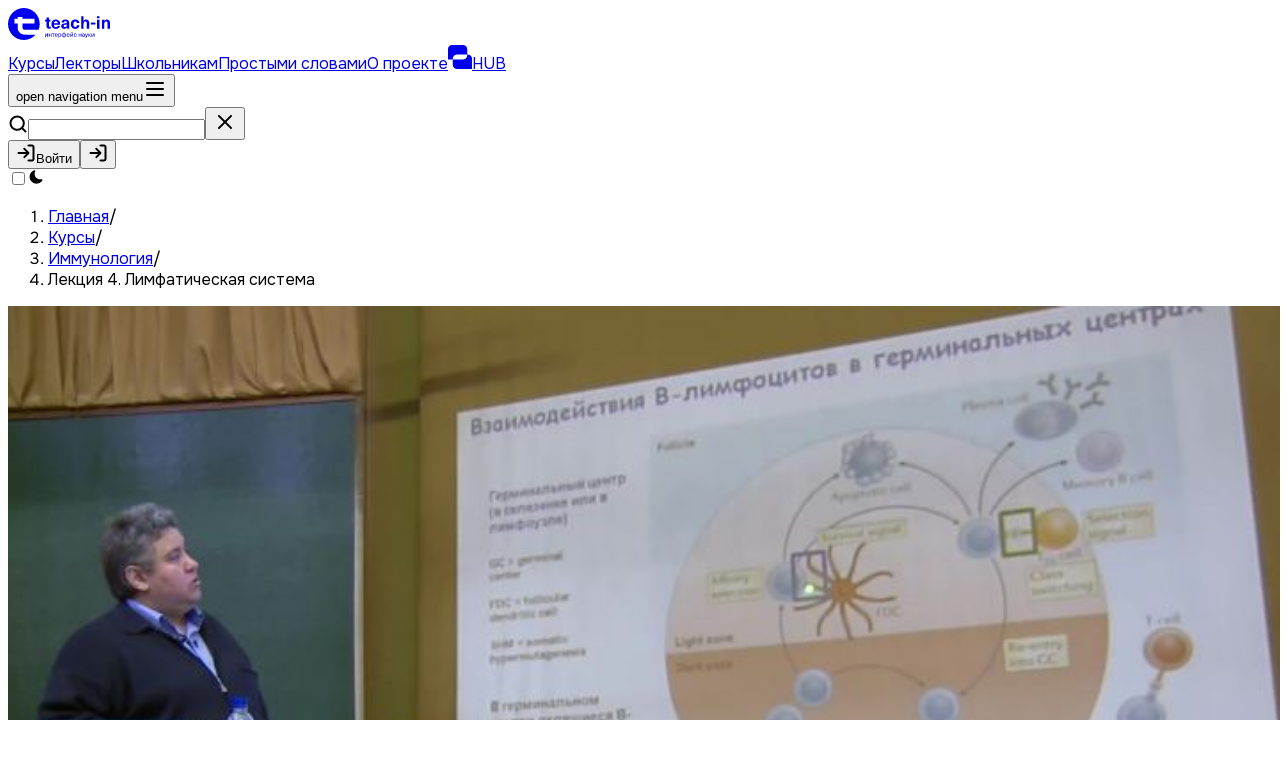

--- FILE ---
content_type: text/html; charset=utf-8
request_url: https://teach-in.ru/lecture/03-05-Nedospasov-Kuprash
body_size: 70212
content:
<!DOCTYPE html><html lang="ru" class="overscroll-x-none overscroll-y-contain"><head><meta charSet="utf-8"/><meta name="viewport" content="width=device-width, initial-scale=1, maximum-scale=1, viewport-fit=cover, user-scalable=no"/><link rel="preload" as="image" href="/img/sd/lecturer/nedospasov.jpg"/><link rel="preload" as="image" href="/img/sd/lecturer/kuprash.jpg"/><link rel="stylesheet" href="/_next/static/chunks/2391a6cb4c05222e.css" data-precedence="next"/><link rel="stylesheet" href="/_next/static/chunks/b6143721498c229a.css" data-precedence="next"/><link rel="preload" as="script" fetchPriority="low" href="/_next/static/chunks/8e4e6399b666965e.js"/><script src="/_next/static/chunks/f845287beab00475.js" async=""></script><script src="/_next/static/chunks/3c8329d69d311f00.js" async=""></script><script src="/_next/static/chunks/e9baa6239120eb12.js" async=""></script><script src="/_next/static/chunks/aa8284c7b0697aa0.js" async=""></script><script src="/_next/static/chunks/3025aa8e73dbd29e.js" async=""></script><script src="/_next/static/chunks/turbopack-8bc22f208e24a7c6.js" async=""></script><script src="/_next/static/chunks/ff1a16fafef87110.js" async=""></script><script src="/_next/static/chunks/83521d5533750eb7.js" async=""></script><script src="/_next/static/chunks/e28c72664a9a5c34.js" async=""></script><script src="/_next/static/chunks/02e86cc6a1dfaebe.js" async=""></script><script src="/_next/static/chunks/f5f0c89df7b095fd.js" async=""></script><script src="/_next/static/chunks/8eb5c06e58b2ac7f.js" async=""></script><script src="/_next/static/chunks/65d9535aea96fc44.js" async=""></script><script src="/_next/static/chunks/fc5408182f3cc50b.js" async=""></script><script src="/_next/static/chunks/03c636892f73f5b4.js" async=""></script><script src="/_next/static/chunks/491a3a7b8f29aaf3.js" async=""></script><script src="/_next/static/chunks/8bd05356ee376b09.js" async=""></script><script src="/_next/static/chunks/a39cbd2cd8fcd27b.js" async=""></script><script src="/_next/static/chunks/963fb131b9e7d6d4.js" async=""></script><script src="/_next/static/chunks/744e9ced29de995d.js" async=""></script><script src="/_next/static/chunks/dd4a9483de3cb519.js" async=""></script><script src="/_next/static/chunks/19ca492268ffbb37.js" async=""></script><script src="/_next/static/chunks/c413b5795f2edb5f.js" async=""></script><script src="/_next/static/chunks/1f1e5f128fd8b228.js" async=""></script><script src="/_next/static/chunks/5280055565180f39.js" async=""></script><script src="/_next/static/chunks/aec3feb041934a23.js" async=""></script><script src="/_next/static/chunks/b7eed0d11d05346e.js" async=""></script><script src="/_next/static/chunks/357792813fd879cf.js" async=""></script><script async="" src="https://www.googletagmanager.com/gtag/js?id=G-XHX53596XH"></script><meta name="next-size-adjust" content=""/><title>Лекция 4. Лимфатическая система | Открытые видеолекции учебных курсов МГУ</title><meta name="description" content="Лекция 4. Лимфатическая система. Лектор: Недоспасов Сергей Артурович, Купраш Дмитрий Владимирович. — курс: Иммунология"/><link rel="manifest" href="/site.webmanifest"/><meta name="keywords" content="видеолекции,видеосеминары,МГУ,курсы,образование,Видеолекции МГУ,открытые образовательные материалы"/><link rel="canonical" href="https://teach-in.ru/lecture/03-05-Nedospasov-Kuprash"/><meta name="mobile-web-app-capable" content="yes"/><meta name="apple-mobile-web-app-title" content="Teach-in"/><meta name="apple-mobile-web-app-status-bar-style" content="default"/><meta property="og:title" content="Лекция 4. Лимфатическая система"/><meta property="og:description" content="Лекция 4. Лимфатическая система. Лектор: Недоспасов Сергей Артурович, Купраш Дмитрий Владимирович. — курс: Иммунология"/><meta property="og:url" content="https://teach-in.ru/lecture/03-05-Nedospasov-Kuprash"/><meta property="og:image" content="https://teach-in.ru/img/hd/lecture/03-05-Nedospasov-Kuprash.jpg"/><meta property="og:type" content="article"/><meta name="twitter:card" content="summary_large_image"/><meta name="twitter:title" content="Лекция 4. Лимфатическая система"/><meta name="twitter:description" content="Лекция 4. Лимфатическая система. Лектор: Недоспасов Сергей Артурович, Купраш Дмитрий Владимирович. — курс: Иммунология"/><meta name="twitter:image" content="https://teach-in.ru/img/hd/lecture/03-05-Nedospasov-Kuprash.jpg"/><link rel="icon" href="/favicon-96x96.png" sizes="96x96" type="image/png" media="(prefers-color-scheme: light)"/><link rel="icon" href="/favicon-96x96-dark.png" sizes="96x96" type="image/png" media="(prefers-color-scheme: dark)"/><link rel="icon" href="/favicon.svg" type="image/svg+xml"/><link rel="shortcut icon" href="/favicon.ico" media="(prefers-color-scheme: light)"/><link rel="shortcut icon" href="/favicon-dark.ico" media="(prefers-color-scheme: dark)"/><link rel="apple-touch-icon" href="/apple-touch-icon.png" sizes="180x180"/><script src="/_next/static/chunks/a6dad97d9634a72d.js" noModule=""></script></head><body class="text-default-800 flex min-h-screen flex-col not-italic onest_28fa435-module__zMwafq__className"><div hidden=""><!--$--><!--/$--></div><div data-overlay-container="true" class="flex min-h-screen flex-col"><nav style="--navbar-height:5rem;--unsupported-scroll:0" class="flex w-full h-auto items-center justify-center data-[menu-open=true]:border-none sticky top-0 inset-x-0 data-[menu-open=true]:backdrop-blur-xl not-supports-[animation-timeline]:border-[hsl(var(--heroui-divider)/var(--unsupported-scroll))] not-supports-[animation-timeline]:bg-[hsl(var(--heroui-background)/var(--unsupported-scroll))] backdrop-blur-none backdrop-saturate-0 supports-[animation-timeline]:animate-navbar-fade-in supports-[animation-timeline]:[animation-range:0_5rem] border-b supports-[animation-timeline]:[animation-timeline:scroll()] bg-transparent z-105"><header class="z-40 flex gap-4 flex-row relative flex-nowrap items-center justify-between h-[var(--navbar-height)] px-0 mx-4 md:mx-12 w-full max-w-480"><div class="flex basis-0 flex-row flex-grow flex-nowrap justify-start bg-transparent items-center no-underline text-medium whitespace-nowrap box-border"><a class="relative inline-flex items-center tap-highlight-transparent outline-solid outline-transparent data-[focus-visible=true]:z-10 data-[focus-visible=true]:outline-2 data-[focus-visible=true]:outline-focus data-[focus-visible=true]:outline-offset-2 text-medium text-primary no-underline hover:opacity-hover active:opacity-disabled transition-opacity rounded-[1px]" aria-label="Перейти на главную страницу" href="/" tabindex="0" data-react-aria-pressable="true" role="link" radius="default"><svg aria-hidden="true" width="102" height="32" viewBox="0 0 102 32" fill="none" xmlns="http://www.w3.org/2000/svg" class="text-default-800"><g fill="currentColor"><path d="M17.2505 26.6266C12.6783 26.6266 9.6713 23.9483 9.6713 19.5915V15.5896H6.6092V10.7501H9.6713V9.11283H14.4364V10.7501H26.4655V15.5896H14.4364V19.3969C14.4364 20.9785 15.4284 21.8172 16.8349 21.8172H30.6265C31.3254 20.0131 31.7122 18.0521 31.7122 15.9989C31.7134 7.16413 24.6136 0 15.8561 0C7.09861 0 0 7.16413 0 16C0 24.8359 7.09971 32 15.8561 32C20.5705 32 24.8021 29.9212 27.7066 26.6255H17.2505V26.6266Z"></path><path d="M42.6519 18.7161V20.587C42.2827 20.7027 41.855 20.7616 41.37 20.7616C40.3537 20.7616 39.6141 20.5369 39.1522 20.0887C38.6904 19.6404 38.4589 18.903 38.4589 17.8775V13.5763H37.0381V11.7589H38.4589V9.45093H40.8839V11.7589H42.5638V13.5763H40.8839V17.4393C40.8839 17.9286 40.971 18.2779 41.144 18.4881C41.3171 18.6983 41.6114 18.8029 42.0281 18.8029C42.2717 18.8029 42.4789 18.774 42.6519 18.7161Z"></path><path d="M49.0082 18.8506C49.3202 18.6237 49.5042 18.3233 49.5627 17.9507H52.0394C51.9237 18.4991 51.6779 18.9996 51.3031 19.4545C50.9273 19.9094 50.4423 20.2676 49.8481 20.5301C49.2529 20.7926 48.5805 20.9238 47.8299 20.9238C46.9172 20.9238 46.1324 20.7225 45.4743 20.321C44.8163 19.9194 44.3136 19.3566 43.9675 18.6337C43.6214 17.9118 43.4473 17.0776 43.4473 16.1344C43.4473 15.249 43.6203 14.456 43.9675 13.7575C44.3148 13.059 44.8163 12.5051 45.4743 12.0969C46.1324 11.6887 46.9117 11.4851 47.8134 11.4851C48.8175 11.4851 49.6784 11.7498 50.3949 12.2804C51.1113 12.8109 51.6074 13.5306 51.8851 14.4393C52.0692 15.0332 52.1618 15.7907 52.1618 16.7117H45.8392C45.8734 17.5737 46.0729 18.2043 46.4366 18.5992C46.8004 18.9952 47.2655 19.1931 47.831 19.1931C48.3039 19.192 48.6963 19.0786 49.0082 18.8506ZM46.5402 13.703C46.1996 14.0289 45.9825 14.5183 45.891 15.1712H49.7368C49.6674 14.5305 49.4568 14.0433 49.1041 13.7119C48.7514 13.3793 48.3215 13.2136 47.8134 13.2136C47.3041 13.2136 46.8797 13.3771 46.5402 13.703Z"></path><path d="M60.219 12.3617C60.8539 12.9501 61.1714 13.8277 61.1714 14.9922V18.2089C61.1714 19.211 61.2518 20.0208 61.4139 20.6381H59.2314C59.1509 20.3 59.1101 19.904 59.1101 19.4491H59.076C58.4289 20.3812 57.4766 20.8472 56.2178 20.8472C55.3051 20.8472 54.5776 20.5936 54.0353 20.0864C53.4919 19.5792 53.2207 18.9352 53.2207 18.1544C53.2207 17.3969 53.483 16.7852 54.0088 16.3191C54.5346 15.8531 55.4087 15.5216 56.6333 15.3225C57.3718 15.2058 58.106 15.1246 58.8335 15.0778V14.7631C58.8335 14.227 58.7056 13.831 58.4521 13.5741C58.1974 13.3182 57.8458 13.1892 57.395 13.1892C56.9442 13.1892 56.5948 13.3093 56.3467 13.5474C56.0987 13.7865 55.9632 14.1157 55.94 14.5351H53.5845C53.6308 13.6386 53.9769 12.9034 54.6239 12.3328C55.2698 11.7622 56.1946 11.4763 57.3961 11.4763C58.6428 11.4785 59.5841 11.7733 60.219 12.3617ZM57.0665 16.7574C56.5584 16.8508 56.1946 16.991 55.9753 17.1767C55.7559 17.3636 55.6457 17.6305 55.6457 17.9809C55.6457 18.319 55.7581 18.5904 55.9841 18.7939C56.209 18.9986 56.5297 19.0998 56.9453 19.0998C57.2109 19.0998 57.4677 19.0564 57.7158 18.9686C57.9638 18.8807 58.1688 18.7561 58.3308 18.5926C58.527 18.3946 58.6604 18.17 58.7287 17.9197C58.7982 17.6694 58.8324 17.328 58.8324 16.8975V16.565C58.1401 16.6128 57.5515 16.6762 57.0665 16.7574Z"></path><path d="M69.3553 11.9346C69.9616 12.2382 70.4466 12.6631 70.8103 13.2103C71.1741 13.7587 71.3846 14.376 71.443 15.0634H68.9133C68.867 14.5384 68.6962 14.1257 68.4019 13.8221C68.1076 13.5196 67.7295 13.3672 67.2676 13.3672C66.679 13.3672 66.2172 13.6208 65.8821 14.128C65.547 14.6352 65.3794 15.3259 65.3794 16.199C65.3794 17.0721 65.547 17.764 65.8821 18.2701C66.2172 18.7773 66.679 19.0297 67.2676 19.0297C67.7295 19.0297 68.1076 18.864 68.4019 18.5314C68.6962 18.1989 68.8604 17.7417 68.8957 17.1589H71.4419C71.3493 18.2901 70.9283 19.1988 70.1776 19.8862C69.427 20.5736 68.4625 20.9173 67.2842 20.9173C66.3946 20.9173 65.6153 20.7215 64.9451 20.3311C64.275 19.9407 63.7591 19.3901 63.3943 18.6794C63.0305 17.9686 62.8486 17.1411 62.8486 16.1968C62.8486 15.2525 63.0305 14.4261 63.3943 13.7142C63.758 13.0035 64.275 12.4529 64.9451 12.0625C65.6153 11.6721 66.3946 11.4763 67.2842 11.4763C68.0591 11.4797 68.7491 11.632 69.3553 11.9346Z"></path><path d="M75.6185 12.7386C75.9183 12.3426 76.2798 12.0456 76.7009 11.8477C77.122 11.6497 77.5695 11.5507 78.0434 11.5507C79.0476 11.5507 79.839 11.8621 80.4166 12.4861C80.9942 13.1101 81.283 14.0099 81.283 15.1867V20.6401H78.858V15.4314C78.858 14.7785 78.7224 14.2891 78.4513 13.9632C78.1801 13.6373 77.8021 13.4738 77.3171 13.4738C76.7979 13.4738 76.379 13.6807 76.0616 14.0944C75.7441 14.5082 75.5854 15.1055 75.5854 15.8863V20.6413H73.1604V8.19385H75.5854V12.7386H75.6185Z"></path><path d="M82.8938 16.4988V14.5757H87.3977V16.4988H82.8938Z"></path><path d="M89.0947 10.2916V8.19385H91.5197V10.2916H89.0947ZM89.0947 20.639V11.7598H91.5197V20.639H89.0947Z"></path><path d="M101.134 12.4826C101.711 13.1066 102 14.0065 102 15.1832V20.6367H99.5751V15.4279C99.5751 14.775 99.4395 14.2856 99.1683 13.9597C98.8972 13.6338 98.5191 13.4703 98.0341 13.4703C97.5149 13.4703 97.0961 13.6772 96.7786 14.091C96.4612 14.5048 96.3024 15.102 96.3024 15.8829V20.6378H93.8774V11.7574H96.147V12.8764H96.1812C96.481 12.4682 96.8503 12.1456 97.2901 11.9065C97.7288 11.6674 98.2193 11.5483 98.7627 11.5483C99.7658 11.5472 100.556 11.8598 101.134 12.4826Z"></path><path d="M39.3428 28.6648V27.4518C39.3428 26.9816 39.3488 26.5115 39.3608 26.0414H39.3488C39.1772 26.3669 38.9361 26.8024 38.6254 27.347L37.8592 28.6648H37.0381V25.5219H37.5898V26.734C37.5898 27.2041 37.5838 27.6743 37.5718 28.1444H37.5838C37.7674 27.7816 38.0085 27.3461 38.3071 26.8388L39.0733 25.521H39.8945V28.6639H39.3428V28.6648Z"></path><path d="M42.9666 28.6639V27.3028H41.3913V28.6639H40.8516V25.521H41.3913V26.8699H42.9666V25.521H43.5063V28.6639H42.9666Z"></path><path d="M45.5665 25.9539V28.6639H45.0148V25.9539H43.9482V25.521L46.627 25.5271V25.9539H45.5665Z"></path><path d="M48.8189 28.162C48.9639 28.0503 49.0548 27.904 49.0917 27.7231H49.6434C49.5859 28.0157 49.4384 28.2607 49.199 28.4564C48.9596 28.6521 48.6498 28.7499 48.2697 28.7499C47.9668 28.7499 47.706 28.6798 47.4846 28.5395C47.2641 28.3993 47.0951 28.201 46.9792 27.9456C46.8625 27.6902 46.8042 27.3906 46.8042 27.0486C46.8042 26.7395 46.8625 26.4616 46.9792 26.2165C47.0959 25.9715 47.2632 25.7793 47.482 25.6408C47.7008 25.5031 47.9574 25.4338 48.2517 25.4338C48.5992 25.4338 48.8926 25.5308 49.1312 25.7248C49.3706 25.9187 49.531 26.1871 49.6125 26.5291C49.6537 26.6979 49.6735 26.923 49.6735 27.2036H47.3439C47.3559 27.575 47.4469 27.8555 47.6168 28.0451C47.7866 28.2348 48.0037 28.33 48.2697 28.33C48.4911 28.3291 48.6739 28.2737 48.8189 28.162ZM47.6331 26.0988C47.4735 26.2616 47.3799 26.4919 47.3508 26.7888H49.1406C49.1123 26.4875 49.0179 26.2572 48.8583 26.0962C48.6987 25.9351 48.4962 25.8546 48.2517 25.8546C47.9986 25.8546 47.7918 25.936 47.6331 26.0988Z"></path><path d="M52.5884 25.6429C52.7866 25.7771 52.9384 25.9685 53.0448 26.2187C53.1512 26.468 53.2044 26.7581 53.2044 27.088C53.2044 27.4178 53.1512 27.7079 53.0448 27.9572C52.9384 28.2066 52.7874 28.3997 52.5909 28.5356C52.3944 28.6715 52.1654 28.7399 51.9045 28.7399C51.696 28.7399 51.5072 28.6932 51.3374 28.6005C51.1675 28.5079 51.0405 28.3806 50.9538 28.2204H50.9418V29.8101H50.4021V25.5226H50.9358V25.9745H50.9478C51.0293 25.81 51.1563 25.6801 51.3279 25.5849C51.4995 25.4905 51.69 25.4429 51.8985 25.4429C52.1593 25.4412 52.3893 25.5087 52.5884 25.6429ZM51.1469 26.2057C50.9933 26.4221 50.9169 26.7157 50.9169 27.0871C50.9169 27.4585 50.9933 27.7529 51.1469 27.972C51.3005 28.1901 51.5055 28.3001 51.7629 28.3001C52.0289 28.3001 52.2409 28.1901 52.4005 27.9694C52.56 27.7486 52.6398 27.4551 52.6398 27.088C52.6398 26.7208 52.56 26.4282 52.4005 26.2092C52.2409 25.991 52.0281 25.881 51.7629 25.881C51.5055 25.881 51.3005 25.9892 51.1469 26.2057Z"></path><path d="M56.841 25.4397C57.0899 25.4397 57.3104 25.5072 57.5 25.6405C57.6905 25.7747 57.8364 25.9661 57.9385 26.2163C58.0406 26.4656 58.0921 26.7557 58.0921 27.0856C58.0921 27.4154 58.0406 27.7055 57.9385 27.9549C57.8364 28.2042 57.6905 28.3973 57.5 28.5332C57.3104 28.6692 57.0882 28.7376 56.835 28.7376C56.5982 28.7376 56.3854 28.6596 56.1975 28.5029V29.8086H55.6578V28.5029C55.4776 28.6596 55.2674 28.7376 55.0263 28.7376C54.7732 28.7376 54.551 28.6692 54.3613 28.5332C54.1717 28.3973 54.025 28.2042 53.9229 27.9549C53.8208 27.7055 53.7693 27.4154 53.7693 27.0856C53.7693 26.7557 53.8208 26.4656 53.9229 26.2163C54.025 25.9669 54.1708 25.7747 54.3613 25.6405C54.5518 25.5063 54.7715 25.4397 55.0203 25.4397C55.2614 25.4397 55.4742 25.5219 55.6578 25.6873V24.2578H56.1975V25.6873C56.3846 25.5228 56.5999 25.4397 56.841 25.4397ZM54.557 26.2068C54.4077 26.425 54.333 26.7185 54.333 27.0856C54.333 27.4527 54.4077 27.7462 54.557 27.967C54.7063 28.1878 54.9053 28.2977 55.155 28.2977C55.3515 28.2977 55.5188 28.2233 55.6578 28.0752V26.1081C55.5188 25.9557 55.3515 25.8795 55.155 25.8795C54.9053 25.8795 54.7063 25.9886 54.557 26.2068ZM56.1967 26.1081V28.0752C56.3442 28.2233 56.5116 28.2977 56.6995 28.2977C56.9483 28.2977 57.1491 28.1878 57.3001 27.967C57.4511 27.7462 57.5266 27.4527 57.5266 27.0856C57.5266 26.7185 57.452 26.4258 57.3027 26.2068C57.1534 25.9886 56.9517 25.8786 56.6986 25.8786C56.5073 25.8795 56.34 25.9557 56.1967 26.1081Z"></path><path d="M60.6692 28.162C60.8142 28.0503 60.9052 27.904 60.9421 27.7231H61.4938C61.4363 28.0157 61.2887 28.2607 61.0493 28.4564C60.8099 28.6521 60.5002 28.7499 60.1201 28.7499C59.8172 28.7499 59.5563 28.6798 59.335 28.5395C59.1145 28.3993 58.9454 28.201 58.8296 27.9456C58.7129 27.6902 58.6545 27.3906 58.6545 27.0486C58.6545 26.7395 58.7129 26.4616 58.8296 26.2165C58.9463 25.9715 59.1136 25.7793 59.3324 25.6408C59.5512 25.5031 59.8077 25.4338 60.102 25.4338C60.4495 25.4338 60.743 25.5308 60.9815 25.7248C61.2209 25.9187 61.3814 26.1871 61.4629 26.5291C61.5041 26.6979 61.5238 26.923 61.5238 27.2036H59.1942C59.2063 27.575 59.2972 27.8555 59.4671 28.0451C59.637 28.2348 59.8541 28.33 60.1201 28.33C60.3406 28.3291 60.5242 28.2737 60.6692 28.162ZM59.4825 26.0988C59.3229 26.2616 59.2294 26.4919 59.2003 26.7888H60.9901C60.9618 26.4875 60.8674 26.2572 60.7078 26.0962C60.5482 25.9351 60.3457 25.8546 60.1012 25.8546C59.8481 25.8546 59.6421 25.936 59.4825 26.0988Z"></path><path d="M64.558 28.6631V27.4501C64.558 26.9799 64.564 26.5098 64.576 26.0397H64.564C64.3924 26.3652 64.1513 26.8007 63.8407 27.3453L63.0744 28.6631H62.2524V25.5202H62.8042V26.7323C62.8042 27.2025 62.7982 27.6726 62.7861 28.1427H62.7982C62.9818 27.78 63.2229 27.3445 63.5215 26.8371L64.2877 25.5193H65.1088V28.6622H64.558V28.6631ZM64.3589 24.9106C64.1933 25.0656 63.9694 25.1427 63.6879 25.1427C63.4056 25.1427 63.1808 25.0656 63.0135 24.9106C62.8462 24.7557 62.7518 24.5383 62.7312 24.2578H63.1362C63.1525 24.4189 63.21 24.5427 63.3078 24.6292C63.4056 24.7158 63.5326 24.7591 63.6879 24.7591C63.8432 24.7591 63.9685 24.7158 64.0646 24.6292C64.1607 24.5427 64.2191 24.4189 64.2396 24.2578H64.6378C64.6172 24.5392 64.5245 24.7565 64.3589 24.9106Z"></path><path d="M67.9649 25.5862C68.1589 25.6875 68.3142 25.8287 68.4309 26.0096C68.5475 26.1914 68.6153 26.3992 68.6359 26.6347H68.0722C68.0516 26.4122 67.9709 26.2304 67.8302 26.0901C67.6895 25.9499 67.5128 25.8797 67.3 25.8797C67.0263 25.8797 66.8092 25.988 66.6504 26.2044C66.4908 26.4209 66.411 26.717 66.411 27.0919C66.411 27.4676 66.49 27.7629 66.647 27.9793C66.804 28.1958 67.022 28.304 67.3 28.304C67.5128 28.304 67.6895 28.2287 67.8302 28.078C67.9709 27.9274 68.0516 27.7369 68.0722 27.5057H68.6359C68.6153 27.7447 68.5484 27.9586 68.4334 28.1464C68.3193 28.3343 68.1649 28.4815 67.9709 28.5889C67.777 28.6962 67.5548 28.7499 67.306 28.7499C67.0074 28.7499 66.7482 28.6824 66.5277 28.549C66.3072 28.4148 66.1373 28.2235 66.0189 27.9733C65.9005 27.7239 65.8413 27.4295 65.8413 27.0919C65.8413 26.7533 65.9005 26.4598 66.0189 26.2105C66.1373 25.9611 66.3072 25.7689 66.5277 25.6347C66.7482 25.5005 67.0082 25.4338 67.306 25.4338C67.5514 25.4347 67.771 25.4858 67.9649 25.5862Z"></path><path d="M72.867 28.6639V27.3028H71.2917V28.6639H70.752V25.521H71.2917V26.8699H72.867V25.521H73.4067V28.6639H72.867Z"></path><path d="M76.3757 25.7403C76.5903 25.9447 76.6975 26.2486 76.6975 26.6529V27.859C76.6975 28.1767 76.7224 28.4443 76.7713 28.6633H76.2805C76.2522 28.5317 76.2376 28.3785 76.2376 28.2053H76.2256C76.1149 28.3742 75.9699 28.504 75.7906 28.5949C75.6104 28.6858 75.3959 28.7309 75.147 28.7309C74.8287 28.7309 74.573 28.6452 74.3808 28.4746C74.1886 28.3032 74.0925 28.0815 74.0925 27.8096C74.0925 27.5378 74.1818 27.3222 74.3594 27.1629C74.537 27.0044 74.8424 26.8901 75.2758 26.8191C75.5786 26.7698 75.8789 26.7352 76.1767 26.7144V26.5906C76.1767 26.3386 76.1141 26.1533 75.9896 26.0338C75.8652 25.9144 75.6919 25.8546 75.4714 25.8546C75.2509 25.8546 75.0793 25.9118 74.9566 26.0252C74.8339 26.1386 74.7687 26.2901 74.7601 26.4797H74.2204C74.2367 26.1706 74.3534 25.9187 74.5696 25.7248C74.7858 25.5308 75.087 25.4338 75.4705 25.4338C75.8592 25.4338 76.1612 25.536 76.3757 25.7403ZM75.3607 27.2278C75.099 27.2694 74.9145 27.3308 74.8056 27.4131C74.6974 27.4953 74.6434 27.6148 74.6434 27.7715C74.6434 27.9361 74.6992 28.0677 74.8116 28.1646C74.924 28.2616 75.0801 28.3101 75.2809 28.3101C75.4079 28.3101 75.5272 28.2884 75.6396 28.2451C75.752 28.2019 75.8472 28.1412 75.9244 28.0625C76.0179 27.9638 76.084 27.8616 76.1209 27.756C76.1578 27.6512 76.1758 27.5057 76.1758 27.3196V27.1282C75.8618 27.1542 75.5898 27.1871 75.3607 27.2278Z"></path><path d="M78.3986 29.4345C78.2862 29.5808 78.1549 29.6838 78.0065 29.7436C77.8572 29.8033 77.6684 29.8336 77.4393 29.8336C77.3166 29.8336 77.2222 29.8232 77.157 29.8025V29.3444C77.2308 29.3696 77.3166 29.3817 77.4144 29.3817C77.5534 29.3817 77.6667 29.3609 77.7542 29.3193C77.8417 29.2778 77.9189 29.2085 77.9841 29.1089C78.0494 29.0102 78.1171 28.8656 78.1866 28.676L77.0034 25.521H77.586L78.4809 28.0206H78.493L79.3999 25.521H79.9705L78.7195 28.8059C78.6182 29.0786 78.511 29.2882 78.3986 29.4345Z"></path><path d="M82.3452 28.6639L80.9655 27.0925H80.9535V28.6639H80.4138V25.521H80.9535V26.8266H80.9655L82.2225 25.521H82.8909L81.4932 26.9435L83.0565 28.663H82.3452V28.6639Z"></path><path d="M85.8697 28.6648V27.4518C85.8697 26.9816 85.8757 26.5115 85.8878 26.0414H85.8757C85.7041 26.3669 85.463 26.8024 85.1524 27.347L84.3862 28.6648H83.5642V25.5219H84.1159V26.734C84.1159 27.2041 84.1099 27.6743 84.0979 28.1444H84.1099C84.2935 27.7816 84.5346 27.3461 84.8332 26.8388L85.5995 25.521H86.4206V28.6639H85.8697V28.6648Z"></path></g></svg></a></div><div class="flex h-full flex-row flex-nowrap items-center data-[justify=start]:justify-start data-[justify=start]:flex-grow data-[justify=start]:basis-0 data-[justify=center]:justify-center data-[justify=end]:justify-end data-[justify=end]:flex-grow data-[justify=end]:basis-0 gap-8" data-justify="end"><div class="hidden gap-4 xl:flex"><a class="tap-highlight-transparent no-underline hover:opacity-hover active:opacity-disabled z-0 group relative inline-flex items-center justify-center box-border appearance-none select-none whitespace-nowrap font-normal subpixel-antialiased overflow-hidden tap-highlight-transparent transform-gpu data-[pressed=true]:scale-[0.97] cursor-pointer outline-solid outline-transparent data-[focus-visible=true]:z-10 data-[focus-visible=true]:outline-2 data-[focus-visible=true]:outline-focus data-[focus-visible=true]:outline-offset-2 min-w-24 h-12 text-medium gap-3 rounded-full [&amp;&gt;svg]:max-w-[theme(spacing.8)] transition-transform-colors-opacity motion-reduce:transition-none bg-transparent text-default-foreground data-[hover=true]:bg-default/40 px-4" data-react-aria-pressable="true" href="/course" tabindex="0" role="button" radius="default">Курсы</a><a class="tap-highlight-transparent no-underline hover:opacity-hover active:opacity-disabled z-0 group relative inline-flex items-center justify-center box-border appearance-none select-none whitespace-nowrap font-normal subpixel-antialiased overflow-hidden tap-highlight-transparent transform-gpu data-[pressed=true]:scale-[0.97] cursor-pointer outline-solid outline-transparent data-[focus-visible=true]:z-10 data-[focus-visible=true]:outline-2 data-[focus-visible=true]:outline-focus data-[focus-visible=true]:outline-offset-2 min-w-24 h-12 text-medium gap-3 rounded-full [&amp;&gt;svg]:max-w-[theme(spacing.8)] transition-transform-colors-opacity motion-reduce:transition-none bg-transparent text-default-foreground data-[hover=true]:bg-default/40 px-4" data-react-aria-pressable="true" href="/lecturer" tabindex="0" role="button" radius="default">Лекторы</a><a class="tap-highlight-transparent no-underline hover:opacity-hover active:opacity-disabled z-0 group relative inline-flex items-center justify-center box-border appearance-none select-none whitespace-nowrap font-normal subpixel-antialiased overflow-hidden tap-highlight-transparent transform-gpu data-[pressed=true]:scale-[0.97] cursor-pointer outline-solid outline-transparent data-[focus-visible=true]:z-10 data-[focus-visible=true]:outline-2 data-[focus-visible=true]:outline-focus data-[focus-visible=true]:outline-offset-2 min-w-24 h-12 text-medium gap-3 rounded-full [&amp;&gt;svg]:max-w-[theme(spacing.8)] transition-transform-colors-opacity motion-reduce:transition-none bg-transparent text-default-foreground data-[hover=true]:bg-default/40 px-4" data-react-aria-pressable="true" href="/course?tags=школьникам" tabindex="0" role="button" radius="default">Школьникам</a><a class="tap-highlight-transparent no-underline hover:opacity-hover active:opacity-disabled z-0 group relative inline-flex items-center justify-center box-border appearance-none select-none whitespace-nowrap font-normal subpixel-antialiased overflow-hidden tap-highlight-transparent transform-gpu data-[pressed=true]:scale-[0.97] cursor-pointer outline-solid outline-transparent data-[focus-visible=true]:z-10 data-[focus-visible=true]:outline-2 data-[focus-visible=true]:outline-focus data-[focus-visible=true]:outline-offset-2 min-w-24 h-12 text-medium gap-3 rounded-full [&amp;&gt;svg]:max-w-[theme(spacing.8)] transition-transform-colors-opacity motion-reduce:transition-none bg-transparent text-default-foreground data-[hover=true]:bg-default/40 px-4" data-react-aria-pressable="true" href="/shorts" tabindex="0" role="button" radius="default">Простыми словами</a><a class="tap-highlight-transparent no-underline hover:opacity-hover active:opacity-disabled z-0 group relative inline-flex items-center justify-center box-border appearance-none select-none whitespace-nowrap font-normal subpixel-antialiased overflow-hidden tap-highlight-transparent transform-gpu data-[pressed=true]:scale-[0.97] cursor-pointer outline-solid outline-transparent data-[focus-visible=true]:z-10 data-[focus-visible=true]:outline-2 data-[focus-visible=true]:outline-focus data-[focus-visible=true]:outline-offset-2 min-w-24 h-12 text-medium gap-3 rounded-full [&amp;&gt;svg]:max-w-[theme(spacing.8)] transition-transform-colors-opacity motion-reduce:transition-none bg-transparent text-default-foreground data-[hover=true]:bg-default/40 px-4" data-react-aria-pressable="true" href="/about" tabindex="0" role="button" radius="default">О проекте</a><a class="tap-highlight-transparent no-underline hover:opacity-hover active:opacity-disabled z-0 group relative inline-flex items-center justify-center box-border appearance-none select-none whitespace-nowrap font-normal subpixel-antialiased overflow-hidden tap-highlight-transparent transform-gpu data-[pressed=true]:scale-[0.97] cursor-pointer outline-solid outline-transparent data-[focus-visible=true]:z-10 data-[focus-visible=true]:outline-2 data-[focus-visible=true]:outline-focus data-[focus-visible=true]:outline-offset-2 min-w-24 h-12 text-medium gap-3 rounded-full [&amp;&gt;svg]:max-w-[theme(spacing.8)] transition-transform-colors-opacity motion-reduce:transition-none bg-transparent data-[hover=true]:bg-default/40 px-4 text-secondary-300" data-react-aria-pressable="true" href="https://lms.teach-in.ru/" target="_blank" tabindex="0" role="button" radius="default"><svg width="24" height="24" viewBox="0 0 24 24" fill="none" xmlns="http://www.w3.org/2000/svg" aria-hidden="true" focusable="false"><path d="M20 9.59961C22.209 9.59961 23.9998 11.3906 24 13.5996V24H8.7998C6.59076 23.9999 4.79982 22.2091 4.7998 20V14.4004H15.2002C17.4091 14.4003 19.2 12.6093 19.2002 10.4004V9.59961H20ZM15.2002 0C17.4092 0.000103782 19.2002 1.79093 19.2002 4V9.59961H8.7998C6.59088 9.59971 4.8 11.3907 4.7998 13.5996V14.4004H0V4C9.73557e-07 1.79086 1.79086 0 4 0H15.2002Z" fill="currentColor"></path></svg>HUB</a></div><div class="flex items-center gap-4"><button class="group flex items-center justify-center tap-highlight-transparent outline-solid outline-transparent data-[focus-visible=true]:z-10 data-[focus-visible=true]:outline-2 data-[focus-visible=true]:outline-focus data-[focus-visible=true]:outline-offset-2 bg-default data-[hover=true]:opacity-hover transition-transform-colors-opacity h-10 w-10 cursor-pointer rounded-full motion-reduce:transition-none xl:hidden" type="button" tabindex="0" data-react-aria-pressable="true" aria-pressed="false"><span class="sr-only">open navigation menu</span><svg width="24" height="24" viewBox="0 0 24 24" fill="none" xmlns="http://www.w3.org/2000/svg"><path d="M4 12H20M4 18H20M4 6H20" stroke="currentColor" stroke-width="2" stroke-linecap="round" stroke-linejoin="round"></path></svg></button><div class="h-10 w-10"><form class="flex flex-col gap-2 items-start" action="/search"><div class="group flex flex-col data-[hidden=true]:hidden w-full relative justify-end data-[has-label=true]:mt-[calc(var(--heroui-font-size-small)_+_10px)]" data-slot="base" data-filled="true" data-filled-within="true" data-has-value="true"><div data-slot="main-wrapper" class="h-full flex flex-col group-data-[focus=&quot;true&quot;]:w-[min(calc(100vw-5.5rem),25rem)] group-[.is-filled]:w-[min(calc(100vw-5.5rem),25rem)] group-data-[focus=&quot;true&quot;]:right-[calc(min(calc(100vw-5.5rem),25rem)-2.5rem)] group-[.is-filled]:right-[calc(min(calc(100vw-5.5rem),25rem)-2.5rem)] w-10 right-0 relative transition-all [&amp;_svg]:-translate-x-1.5 [&amp;_svg]:shrink-0"><div data-slot="input-wrapper" class="relative w-full inline-flex tap-highlight-transparent flex-row items-center shadow-xs gap-3 bg-default-100 data-[hover=true]:bg-default-200 group-data-[focus=true]:bg-default-100 h-10 min-h-10 rounded-full transition-background motion-reduce:transition-none !duration-150 px-4 outline-solid outline-transparent group-data-[focus-visible=true]:z-10 group-data-[focus-visible=true]:ring-2 group-data-[focus-visible=true]:ring-focus group-data-[focus-visible=true]:ring-offset-2 group-data-[focus-visible=true]:ring-offset-background" style="cursor:text"><div data-slot="inner-wrapper" class="inline-flex w-full items-center h-full box-border"><svg width="20" height="20" viewBox="0 0 20 20" fill="none" class="text-default-600" xmlns="http://www.w3.org/2000/svg"><path d="M17.5 17.5L13.9166 13.9166M15.8333 9.16667C15.8333 12.8486 12.8486 15.8333 9.16667 15.8333C5.48477 15.8333 2.5 12.8486 2.5 9.16667C2.5 5.48477 5.48477 2.5 9.16667 2.5C12.8486 2.5 15.8333 5.48477 15.8333 9.16667Z" stroke="currentColor" stroke-width="2" stroke-linecap="round" stroke-linejoin="round"></path></svg><input data-slot="input" data-has-start-content="true" class="font-normal bg-transparent !outline-solid placeholder:text-foreground-500 focus-visible:outline-solid outline-transparent data-[has-start-content=true]:ps-1.5 data-[has-end-content=true]:pe-1.5 data-[type=color]:rounded-none file:cursor-pointer file:bg-transparent file:border-0 autofill:bg-transparent bg-clip-text text-small peer pe-6 input-search-cancel-button-none group-data-[has-value=true]:text-default-foreground absolute top-0 left-0 w-10 h-10 group-data-[focus=&quot;true&quot;]:w-full group-[.is-filled]:w-full group-data-[focus=&quot;true&quot;]:relative group-[.is-filled]:relative" aria-label="Поиск по курсам, лекциям, конспектам и преподавателям" type="text" enterKeyHint="search" tabindex="0" id="react-aria-_R_l4pdb_" aria-describedby="react-aria-_R_l4pdbH3_ react-aria-_R_l4pdbH4_" name="q" value=""/><button type="button" tabindex="-1" aria-label="clear input" data-slot="clear-button" class="p-2 -m-2 z-10 absolute end-3 start-auto pointer-events-none appearance-none select-none opacity-0 cursor-pointer active:!opacity-70 rounded-full outline-solid outline-transparent data-[focus-visible=true]:z-10 data-[focus-visible=true]:outline-2 data-[focus-visible=true]:outline-focus data-[focus-visible=true]:outline-offset-2 text-large hover:!opacity-100 peer-data-[filled=true]:pointer-events-auto peer-data-[filled=true]:opacity-70 peer-data-[filled=true]:block peer-data-[filled=true]:scale-100 scale-90 ease-out duration-150 transition-[opacity,transform] motion-reduce:transition-none motion-reduce:scale-100" data-react-aria-pressable="true"><svg width="24" height="24" viewBox="0 0 24 24" fill="none" xmlns="http://www.w3.org/2000/svg"><path d="M18 6L6 18M6 6L18 18" stroke="currentColor" stroke-width="2" stroke-linecap="round" stroke-linejoin="round"></path></svg></button></div></div></div></div></form></div><button type="button" tabindex="0" data-react-aria-pressable="true" class="z-0 group relative items-center justify-center box-border appearance-none select-none whitespace-nowrap font-normal subpixel-antialiased overflow-hidden tap-highlight-transparent transform-gpu data-[pressed=true]:scale-[0.97] cursor-pointer outline-solid outline-transparent data-[focus-visible=true]:z-10 data-[focus-visible=true]:outline-2 data-[focus-visible=true]:outline-focus data-[focus-visible=true]:outline-offset-2 px-4 min-w-20 h-10 text-small gap-2 rounded-medium [&amp;&gt;svg]:max-w-[theme(spacing.8)] transition-transform-colors-opacity motion-reduce:transition-none bg-default text-default-foreground data-[hover=true]:opacity-hover hidden xl:flex"><svg width="20" height="20" viewBox="0 0 20 20" fill="none" xmlns="http://www.w3.org/2000/svg" aria-hidden="true" focusable="false"><path d="M8.33333 14.1667L12.5 10M12.5 10L8.33333 5.83333M12.5 10H2.5M12.5 2.5H15.8333C16.2754 2.5 16.6993 2.67559 17.0118 2.98816C17.3244 3.30072 17.5 3.72464 17.5 4.16667V15.8333C17.5 16.2754 17.3244 16.6993 17.0118 17.0118C16.6993 17.3244 16.2754 17.5 15.8333 17.5H12.5" stroke="currentColor" stroke-width="2" stroke-linecap="round" stroke-linejoin="round"></path></svg>Войти</button><button type="button" tabindex="0" data-react-aria-pressable="true" aria-label="Войти" class="z-0 group relative inline-flex items-center justify-center box-border appearance-none select-none whitespace-nowrap font-normal subpixel-antialiased overflow-hidden tap-highlight-transparent transform-gpu data-[pressed=true]:scale-[0.97] cursor-pointer outline-solid outline-transparent data-[focus-visible=true]:z-10 data-[focus-visible=true]:outline-2 data-[focus-visible=true]:outline-focus data-[focus-visible=true]:outline-offset-2 text-small gap-2 rounded-full px-0 !gap-0 transition-transform-colors-opacity motion-reduce:transition-none bg-default text-default-foreground min-w-10 w-10 h-10 data-[hover=true]:opacity-hover xl:hidden"><svg width="20" height="20" viewBox="0 0 20 20" fill="none" xmlns="http://www.w3.org/2000/svg" aria-hidden="true" focusable="false"><path d="M8.33333 14.1667L12.5 10M12.5 10L8.33333 5.83333M12.5 10H2.5M12.5 2.5H15.8333C16.2754 2.5 16.6993 2.67559 17.0118 2.98816C17.3244 3.30072 17.5 3.72464 17.5 4.16667V15.8333C17.5 16.2754 17.3244 16.6993 17.0118 17.0118C16.6993 17.3244 16.2754 17.5 15.8333 17.5H12.5" stroke="currentColor" stroke-width="2" stroke-linecap="round" stroke-linejoin="round"></path></svg></button><div class="hidden xl:block"><label aria-label="Переключить на тёмную тему" class="group relative max-w-fit inline-flex items-center justify-start cursor-pointer touch-none tap-highlight-transparent select-none"><input aria-labelledby="_R_154pdb_" type="checkbox" data-react-aria-pressable="true" tabindex="0" role="switch" class="font-inherit text-[100%] leading-[1.15] m-0 p-0 overflow-visible box-border absolute top-0 w-full h-full opacity-[0.0001] z-[1] cursor-pointer disabled:cursor-default" value=""/><span aria-hidden="true" class="px-1 relative inline-flex items-center justify-start shrink-0 overflow-hidden rounded-full outline-solid outline-transparent group-data-[focus-visible=true]:z-10 group-data-[focus-visible=true]:ring-2 group-data-[focus-visible=true]:ring-focus group-data-[focus-visible=true]:ring-offset-2 group-data-[focus-visible=true]:ring-offset-background group-data-[selected=true]:bg-primary group-data-[selected=true]:text-primary-foreground w-12 h-7 transition-background bg-default-200"><span class="z-10 flex items-center justify-center bg-white shadow-small rounded-full origin-right pointer-events-none w-5 h-5 text-small group-data-[selected=true]:ms-5 transition-all group-data-[pressed=true]:w-6 group-data-[selected]:group-data-[pressed]:ml-4"><svg width="16" height="16" viewBox="0 0 16 16" fill="none" xmlns="http://www.w3.org/2000/svg" aria-hidden="true" class="text-2xl"><path d="M14.3533 10.62C14.2467 10.44 13.9467 10.16 13.2 10.2933C12.7867 10.3667 12.3667 10.4 11.9467 10.38C10.3933 10.3133 8.98665 9.6 8.00666 8.5C7.13999 7.53333 6.60665 6.27333 6.59999 4.91333C6.59999 4.15333 6.74665 3.42 7.04665 2.72666C7.33999 2.05333 7.13332 1.7 6.98665 1.55333C6.83332 1.4 6.47332 1.18666 5.76665 1.48C3.03999 2.62666 1.35332 5.36 1.55332 8.28666C1.75332 11.04 3.68666 13.3933 6.24665 14.28C6.85999 14.4933 7.50666 14.62 8.17332 14.6467C8.27999 14.6533 8.38665 14.66 8.49332 14.66C10.7267 14.66 12.82 13.6067 14.14 11.8133C14.5867 11.1933 14.4667 10.8 14.3533 10.62Z" fill="currentColor"></path></svg></span></span></label></div></div></div></header></nav><div class="mx-3 grow md:mx-12"><div class="mx-auto w-full max-w-480"><main class="flex-1"><div><nav data-slot="base" class="py-6" aria-label="Breadcrumbs"><ol data-slot="list" class="flex flex-wrap list-none rounded-small"><li data-slot="base" class="flex items-center" href="/"><a href="/" data-slot="item" class="flex gap-1 items-center cursor-pointer tap-highlight-transparent outline-solid outline-transparent data-[focus-visible=true]:z-10 data-[focus-visible=true]:outline-2 data-[focus-visible=true]:outline-focus data-[focus-visible=true]:outline-offset-2 text-foreground/50 hover:opacity-hover active:opacity-disabled transition-opacity no-underline [a]:text-default-400 text-sm font-bold [a]:font-normal whitespace-break-spaces" tabindex="0" data-react-aria-pressable="true">Главная</a><span data-slot="separator" aria-hidden="true" class="rtl:rotate-180 px-2 text-default-400">/</span></li><li data-slot="base" class="flex items-center" href="/course"><a href="/course" data-slot="item" class="flex gap-1 items-center cursor-pointer tap-highlight-transparent outline-solid outline-transparent data-[focus-visible=true]:z-10 data-[focus-visible=true]:outline-2 data-[focus-visible=true]:outline-focus data-[focus-visible=true]:outline-offset-2 text-foreground/50 hover:opacity-hover active:opacity-disabled transition-opacity no-underline [a]:text-default-400 text-sm font-bold [a]:font-normal whitespace-break-spaces" tabindex="0" data-react-aria-pressable="true">Курсы</a><span data-slot="separator" aria-hidden="true" class="rtl:rotate-180 px-2 text-default-400">/</span></li><li data-slot="base" class="flex items-center" href="/course/immunology"><a href="/course/immunology" data-slot="item" class="flex gap-1 items-center cursor-pointer tap-highlight-transparent outline-solid outline-transparent data-[focus-visible=true]:z-10 data-[focus-visible=true]:outline-2 data-[focus-visible=true]:outline-focus data-[focus-visible=true]:outline-offset-2 text-foreground/50 hover:opacity-hover active:opacity-disabled transition-opacity no-underline [a]:text-default-400 text-sm font-bold [a]:font-normal whitespace-break-spaces" tabindex="0" data-react-aria-pressable="true">Иммунология</a><span data-slot="separator" aria-hidden="true" class="rtl:rotate-180 px-2 text-default-400">/</span></li><li data-slot="base" class="flex items-center"><span data-slot="item" data-current="true" class="flex gap-1 items-center tap-highlight-transparent outline-solid outline-transparent data-[focus-visible=true]:z-10 data-[focus-visible=true]:outline-2 data-[focus-visible=true]:outline-focus data-[focus-visible=true]:outline-offset-2 no-underline cursor-default transition-opacity text-foreground [a]:text-default-400 text-sm font-bold [a]:font-normal whitespace-break-spaces" aria-disabled="true" data-react-aria-pressable="true" role="link" aria-current="page">Лекция 4. Лимфатическая система</span></li></ol></nav><script type="application/ld+json">{"@context":"https://schema.org","@type":"BreadcrumbList","itemListElement":[{"@type":"ListItem","position":1,"name":"Главная","item":"https://teach-in.ru/"},{"@type":"ListItem","position":2,"name":"Курсы","item":"https://teach-in.ru/course"},{"@type":"ListItem","position":3,"name":"Иммунология","item":"https://teach-in.ru/course/immunology"},{"@type":"ListItem","position":4,"name":"Лекция 4. Лимфатическая система","item":"https://teach-in.ru/lecture/03-05-Nedospasov-Kuprash"}]}</script></div><div class="relative -left-3 w-screen bg-black md:-left-12"><div class="relative flex flex-col items-center justify-center bg-black"><div class="relative flex aspect-video w-full max-w-full grow items-center justify-center sm:h-[calc(min(100vh-12rem,37.5rem))]"><div class="absolute inset-0 z-10 cursor-pointer"></div><video src="/storage/video/y/h/yh6gu73gqq/hd.mp4" poster="/img/hd/lecture/03-05-Nedospasov-Kuprash.jpg?1830" class="h-full object-contain" preload="metadata" playsInline=""></video></div><div class="absolute bottom-0 left-0 z-20 w-full bg-linear-180 from-transparent to-black/85" style="opacity:1"><div class="relative px-4"><div data-orientation="horizontal" data-slot="base" data-hover="false" class="flex flex-col gap-1 w-full mb-0 cursor-pointer group" role="group" id="react-aria-_R_4rj5fiv5t9db_"><div data-slot="track-wrapper" class="relative flex gap-2 items-center h-3"><div data-slot="track" data-thumb-hidden="false" data-vertical="false" data-fill-start="false" data-fill-end="false" class="flex w-full relative rounded-full bg-default-300/50 border-x-transparent data-[fill-start=true]:border-s-primary data-[fill-end=true]:border-e-primary group-data-[hover=&quot;true&quot;]:h-3 my-0 transition-height h-0.5 border-x-[calc(theme(spacing.25)/2)]" style="position:relative;touch-action:none"><div data-slot="filler" class="h-full absolute bg-primary rounded-full" style="left:0%;width:0%"></div><div data-slot="thumb" aria-label="Slider thumb 1" style="position:absolute;left:0%;transform:translate(-50%, -50%);touch-action:none" data-react-aria-pressable="true" orientation="horizontal" class="flex justify-center items-center before:absolute before:w-11 before:h-11 before:rounded-full after:shadow-small after:bg-background data-[focused=true]:z-10 outline-solid outline-transparent data-[focus-visible=true]:z-10 data-[focus-visible=true]:outline-2 data-[focus-visible=true]:outline-focus data-[focus-visible=true]:outline-offset-2 rounded-full after:rounded-full bg-primary top-1/2 cursor-grab data-[dragging=true]:cursor-grabbing ring-transparent border-0 after:transition-all motion-reduce:after:transition-none data-[dragging=true]:after:scale-80 shadow-small after:w-3 after:h-3 w-4 h-4" index="0"><div style="border:0;clip:rect(0 0 0 0);clip-path:inset(50%);height:1px;margin:-1px;overflow:hidden;padding:0;position:absolute;width:1px;white-space:nowrap"><input tabindex="0" id="react-aria-_R_4rj5fiv5t9db_-0" aria-labelledby="react-aria-_R_4rj5fiv5t9db_" type="range" min="0" max="1" step="0.001" aria-orientation="horizontal" aria-valuetext="0" aria-describedby="" aria-details="" value="0"/></div></div><div class="absolute text-small opacity-50 data-[in-range=true]:opacity-100 mt-1 -translate-x-1/2 cursor-pointer transition-opacity motion-reduce:transition-none w-2 h-2 rounded-full bg-white top-1/2 -translate-y-2" data-slot="mark" data-in-range="false" style="left:Infinity%"></div><div class="absolute text-small opacity-50 data-[in-range=true]:opacity-100 mt-1 -translate-x-1/2 cursor-pointer transition-opacity motion-reduce:transition-none w-2 h-2 rounded-full bg-white top-1/2 -translate-y-2" data-slot="mark" data-in-range="false" style="left:Infinity%"></div><div class="absolute text-small opacity-50 data-[in-range=true]:opacity-100 mt-1 -translate-x-1/2 cursor-pointer transition-opacity motion-reduce:transition-none w-2 h-2 rounded-full bg-white top-1/2 -translate-y-2" data-slot="mark" data-in-range="false" style="left:Infinity%"></div><div class="absolute text-small opacity-50 data-[in-range=true]:opacity-100 mt-1 -translate-x-1/2 cursor-pointer transition-opacity motion-reduce:transition-none w-2 h-2 rounded-full bg-white top-1/2 -translate-y-2" data-slot="mark" data-in-range="false" style="left:Infinity%"></div><div class="absolute text-small opacity-50 data-[in-range=true]:opacity-100 mt-1 -translate-x-1/2 cursor-pointer transition-opacity motion-reduce:transition-none w-2 h-2 rounded-full bg-white top-1/2 -translate-y-2" data-slot="mark" data-in-range="false" style="left:Infinity%"></div><div class="absolute text-small opacity-50 data-[in-range=true]:opacity-100 mt-1 -translate-x-1/2 cursor-pointer transition-opacity motion-reduce:transition-none w-2 h-2 rounded-full bg-white top-1/2 -translate-y-2" data-slot="mark" data-in-range="false" style="left:Infinity%"></div><div class="absolute text-small opacity-50 data-[in-range=true]:opacity-100 mt-1 -translate-x-1/2 cursor-pointer transition-opacity motion-reduce:transition-none w-2 h-2 rounded-full bg-white top-1/2 -translate-y-2" data-slot="mark" data-in-range="false" style="left:Infinity%"></div></div></div></div></div><div class="flex items-center justify-between gap-2 px-4 py-2 md:gap-4"><div class="flex flex-1 items-center gap-2 md:gap-6"><div class="flex items-center gap-2 md:gap-3"><button type="button" tabindex="0" data-react-aria-pressable="true" class="z-0 group relative inline-flex items-center justify-center box-border appearance-none select-none whitespace-nowrap font-normal subpixel-antialiased overflow-hidden tap-highlight-transparent transform-gpu data-[pressed=true]:scale-[0.97] cursor-pointer outline-solid outline-transparent data-[focus-visible=true]:z-10 data-[focus-visible=true]:outline-2 data-[focus-visible=true]:outline-focus data-[focus-visible=true]:outline-offset-2 text-small gap-2 rounded-full px-0 !gap-0 transition-transform-colors-opacity motion-reduce:transition-none text-default-700 data-[hover=true]:opacity-hover hover:bg-default/20 h-8 w-8 min-w-8 bg-transparent md:h-9 md:w-9 md:min-w-9"><svg width="24" height="24" viewBox="0 0 24 24" fill="none" xmlns="http://www.w3.org/2000/svg"><path d="M12 6.00006C11.9999 5.60456 11.8826 5.21796 11.6628 4.88915C11.443 4.56033 11.1307 4.30405 10.7653 4.15271C10.3999 4.00137 9.99784 3.96176 9.60994 4.0389C9.22203 4.11603 8.8657 4.30644 8.586 4.58606L2.586 10.5861C2.21106 10.9611 2.00043 11.4697 2.00043 12.0001C2.00043 12.5304 2.21106 13.039 2.586 13.4141L8.586 19.4141C8.8657 19.6937 9.22203 19.8841 9.60994 19.9612C9.99784 20.0384 10.3999 19.9988 10.7653 19.8474C11.1307 19.6961 11.443 19.4398 11.6628 19.111C11.8826 18.7822 11.9999 18.3956 12 18.0001V6.00006Z" stroke="white" stroke-width="2" stroke-linecap="round" stroke-linejoin="round"></path><path d="M22 6.00006C21.9999 5.60456 21.8826 5.21796 21.6628 4.88915C21.443 4.56033 21.1307 4.30405 20.7653 4.15271C20.3999 4.00137 19.9978 3.96176 19.6099 4.0389C19.222 4.11603 18.8657 4.30644 18.586 4.58606L12.586 10.5861C12.2111 10.9611 12.0004 11.4697 12.0004 12.0001C12.0004 12.5304 12.2111 13.039 12.586 13.4141L18.586 19.4141C18.8657 19.6937 19.222 19.8841 19.6099 19.9612C19.9978 20.0384 20.3999 19.9988 20.7653 19.8474C21.1307 19.6961 21.443 19.4398 21.6628 19.111C21.8826 18.7822 21.9999 18.3956 22 18.0001V6.00006Z" stroke="white" stroke-width="2" stroke-linecap="round" stroke-linejoin="round"></path></svg></button><button type="button" tabindex="0" data-react-aria-pressable="true" class="z-0 group relative inline-flex items-center justify-center box-border appearance-none select-none whitespace-nowrap font-normal subpixel-antialiased overflow-hidden tap-highlight-transparent transform-gpu data-[pressed=true]:scale-[0.97] cursor-pointer outline-solid outline-transparent data-[focus-visible=true]:z-10 data-[focus-visible=true]:outline-2 data-[focus-visible=true]:outline-focus data-[focus-visible=true]:outline-offset-2 text-small gap-2 rounded-full px-0 !gap-0 transition-transform-colors-opacity motion-reduce:transition-none text-default-700 data-[hover=true]:opacity-hover hover:bg-default/20 h-8 w-8 min-w-8 bg-transparent md:h-9 md:w-9 md:min-w-9"><svg width="24" height="24" viewBox="0 0 24 24" fill="none" xmlns="http://www.w3.org/2000/svg"><path d="M5 4.99998C4.9999 4.64807 5.09265 4.30237 5.26888 3.99777C5.44512 3.69318 5.69861 3.44047 6.00375 3.26518C6.30889 3.08988 6.65488 2.99821 7.00679 2.9994C7.3587 3.0006 7.70406 3.09462 8.008 3.27198L20.005 10.27C20.3078 10.4457 20.5591 10.6977 20.7339 11.001C20.9088 11.3042 21.0009 11.6481 21.0012 11.9981C21.0015 12.3482 20.91 12.6922 20.7357 12.9957C20.5614 13.2993 20.3105 13.5518 20.008 13.728L8.008 20.728C7.70406 20.9053 7.3587 20.9994 7.00679 21.0006C6.65488 21.0018 6.30889 20.9101 6.00375 20.7348C5.69861 20.5595 5.44512 20.3068 5.26888 20.0022C5.09265 19.6976 4.9999 19.3519 5 19V4.99998Z" stroke="white" stroke-width="2" stroke-linecap="round" stroke-linejoin="round"></path></svg></button><button type="button" tabindex="0" data-react-aria-pressable="true" class="z-0 group relative inline-flex items-center justify-center box-border appearance-none select-none whitespace-nowrap font-normal subpixel-antialiased overflow-hidden tap-highlight-transparent transform-gpu data-[pressed=true]:scale-[0.97] cursor-pointer outline-solid outline-transparent data-[focus-visible=true]:z-10 data-[focus-visible=true]:outline-2 data-[focus-visible=true]:outline-focus data-[focus-visible=true]:outline-offset-2 text-small gap-2 rounded-full px-0 !gap-0 transition-transform-colors-opacity motion-reduce:transition-none text-default-700 data-[hover=true]:opacity-hover hover:bg-default/20 h-8 w-8 min-w-8 bg-transparent md:h-9 md:w-9 md:min-w-9"><svg width="24" height="24" viewBox="0 0 24 24" fill="none" xmlns="http://www.w3.org/2000/svg"><path d="M12 6.00006C12.0001 5.60456 12.1174 5.21796 12.3372 4.88915C12.557 4.56033 12.8693 4.30405 13.2347 4.15271C13.6001 4.00137 14.0022 3.96176 14.3901 4.0389C14.778 4.11603 15.1343 4.30644 15.414 4.58606L21.414 10.5861C21.7889 10.9611 21.9996 11.4697 21.9996 12.0001C21.9996 12.5304 21.7889 13.039 21.414 13.4141L15.414 19.4141C15.1343 19.6937 14.778 19.8841 14.3901 19.9612C14.0022 20.0384 13.6001 19.9988 13.2347 19.8474C12.8693 19.6961 12.557 19.4398 12.3372 19.111C12.1174 18.7822 12.0001 18.3956 12 18.0001V6.00006Z" stroke="white" stroke-width="2" stroke-linecap="round" stroke-linejoin="round"></path><path d="M2 6.00006C2.00008 5.60456 2.11743 5.21796 2.3372 4.88915C2.55697 4.56033 2.86929 4.30405 3.23469 4.15271C3.60009 4.00137 4.00216 3.96176 4.39006 4.0389C4.77797 4.11603 5.1343 4.30644 5.414 4.58606L11.414 10.5861C11.7889 10.9611 11.9996 11.4697 11.9996 12.0001C11.9996 12.5304 11.7889 13.039 11.414 13.4141L5.414 19.4141C5.1343 19.6937 4.77797 19.8841 4.39006 19.9612C4.00216 20.0384 3.60009 19.9988 3.23469 19.8474C2.86929 19.6961 2.55697 19.4398 2.3372 19.111C2.11743 18.7822 2.00008 18.3956 2 18.0001V6.00006Z" stroke="white" stroke-width="2" stroke-linecap="round" stroke-linejoin="round"></path></svg></button></div><div class="group transition-width relative z-10 flex h-8 w-8 items-center gap-2 overflow-hidden hover:w-35 md:h-9 md:w-9"><div class="hover:bg-default/20 absolute bottom-0 left-0 flex h-8 justify-start rounded-full group-hover:w-35 md:h-9 w-8 md:w-9"><button type="button" tabindex="0" data-react-aria-pressable="true" class="z-0 group relative inline-flex items-center justify-center box-border appearance-none select-none whitespace-nowrap font-normal subpixel-antialiased overflow-hidden tap-highlight-transparent transform-gpu data-[pressed=true]:scale-[0.97] cursor-pointer outline-solid outline-transparent data-[focus-visible=true]:z-10 data-[focus-visible=true]:outline-2 data-[focus-visible=true]:outline-focus data-[focus-visible=true]:outline-offset-2 text-small gap-2 rounded-full px-0 !gap-0 transition-transform-colors-opacity motion-reduce:transition-none text-default-700 data-[hover=true]:opacity-hover hover:bg-default/20 h-8 w-8 min-w-8 bg-transparent md:h-9 md:w-9 md:min-w-9"><svg width="24" height="24" viewBox="0 0 24 24" fill="none" xmlns="http://www.w3.org/2000/svg"><path d="M16 9C16.6491 9.86548 17 10.9181 17 12C17 13.0819 16.6491 14.1345 16 15M19.364 18.364C20.1998 17.5283 20.8627 16.5361 21.315 15.4442C21.7673 14.3522 22.0001 13.1819 22.0001 12C22.0001 10.8181 21.7673 9.64775 21.315 8.55581C20.8627 7.46387 20.1998 6.47172 19.364 5.63599M11 4.70203C10.9998 4.56274 10.9583 4.42663 10.8809 4.31088C10.8034 4.19514 10.6934 4.10493 10.5647 4.05166C10.436 3.99838 10.2944 3.98442 10.1577 4.01154C10.0211 4.03866 9.89559 4.10564 9.797 4.20403L6.413 7.58703C6.2824 7.7184 6.12703 7.82256 5.95589 7.89345C5.78475 7.96435 5.60124 8.00057 5.416 8.00003H3C2.73478 8.00003 2.48043 8.10539 2.29289 8.29292C2.10536 8.48046 2 8.73481 2 9.00003V15C2 15.2652 2.10536 15.5196 2.29289 15.7071C2.48043 15.8947 2.73478 16 3 16H5.416C5.60124 15.9995 5.78475 16.0357 5.95589 16.1066C6.12703 16.1775 6.2824 16.2817 6.413 16.413L9.796 19.797C9.8946 19.8958 10.0203 19.9631 10.1572 19.9904C10.2941 20.0177 10.436 20.0037 10.5649 19.9503C10.6939 19.8968 10.804 19.8063 10.8815 19.6902C10.959 19.5741 11.0002 19.4376 11 19.298V4.70203Z" stroke="white" stroke-width="2" stroke-linecap="round" stroke-linejoin="round"></path></svg></button><div data-orientation="horizontal" data-slot="base" data-hover="false" class="flex-col gap-1 absolute top-1/2 right-4 w-20 -translate-y-1/2 transition-opacity hidden opacity-0 group-hover:flex group-hover:opacity-100" role="group" id="react-aria-_R_4jbj5fiv5t9db_"><div data-slot="track-wrapper" class="relative flex gap-2 items-center"><div data-slot="track" data-thumb-hidden="false" data-vertical="false" data-fill-start="true" data-fill-end="true" class="flex w-full relative rounded-full bg-default-300/50 border-x-transparent h-1 my-[calc((theme(spacing.5)-theme(spacing.1))/2)] data-[fill-start=true]:border-s-primary data-[fill-end=true]:border-e-primary border-x-[calc(theme(spacing.25)/2)]" style="position:relative;touch-action:none"><div data-slot="filler" class="h-full absolute bg-primary rounded-full" style="left:0%;width:100%"></div><div data-slot="thumb" aria-label="Slider thumb 1" style="position:absolute;left:100%;transform:translate(-50%, -50%);touch-action:none" data-react-aria-pressable="true" orientation="horizontal" class="flex justify-center items-center before:absolute before:w-11 before:h-11 before:rounded-full after:shadow-small after:bg-background data-[focused=true]:z-10 outline-solid outline-transparent data-[focus-visible=true]:z-10 data-[focus-visible=true]:outline-2 data-[focus-visible=true]:outline-focus data-[focus-visible=true]:outline-offset-2 rounded-full after:rounded-full bg-primary top-1/2 cursor-grab data-[dragging=true]:cursor-grabbing ring-transparent border-0 after:transition-all motion-reduce:after:transition-none data-[dragging=true]:after:scale-80 shadow-small after:w-3 after:h-3 w-4 h-4" index="0"><div style="border:0;clip:rect(0 0 0 0);clip-path:inset(50%);height:1px;margin:-1px;overflow:hidden;padding:0;position:absolute;width:1px;white-space:nowrap"><input tabindex="0" id="react-aria-_R_4jbj5fiv5t9db_-0" aria-labelledby="react-aria-_R_4jbj5fiv5t9db_" type="range" min="0" max="1" step="0.01" aria-orientation="horizontal" aria-valuetext="1" aria-describedby="" aria-details="" value="1"/></div></div></div></div></div></div></div><div class="hidden h-9 items-center gap-1 rounded-full bg-[#111016]/30 px-3 text-sm text-white tabular-nums md:flex">0:00<!-- --> / <!-- -->0:00</div></div><div class="flex items-center gap-2 md:gap-6"><div class="hidden h-9 items-center gap-1 rounded-full bg-[#111016]/30 md:flex"><button type="button" tabindex="0" data-react-aria-pressable="true" class="z-0 group relative inline-flex items-center justify-center box-border appearance-none select-none whitespace-nowrap font-normal subpixel-antialiased overflow-hidden tap-highlight-transparent transform-gpu data-[pressed=true]:scale-[0.97] cursor-pointer outline-solid outline-transparent data-[focus-visible=true]:z-10 data-[focus-visible=true]:outline-2 data-[focus-visible=true]:outline-focus data-[focus-visible=true]:outline-offset-2 text-tiny gap-2 rounded-full px-0 !gap-0 transition-transform-colors-opacity motion-reduce:transition-none text-default-700 min-w-8 data-[hover=true]:opacity-hover hover:bg-default/20 h-9 w-9 max-w-9 bg-transparent"><svg width="24" height="24" viewBox="0 0 24 24" fill="none" xmlns="http://www.w3.org/2000/svg"><path d="M11 17L6 12L11 7M18 17L13 12L18 7" stroke="white" stroke-width="2" stroke-linecap="round" stroke-linejoin="round"></path></svg></button><div class="w-13 leading-6 font-semibold text-white">x <!-- -->1.00</div><button type="button" tabindex="0" data-react-aria-pressable="true" class="z-0 group relative inline-flex items-center justify-center box-border appearance-none select-none whitespace-nowrap font-normal subpixel-antialiased overflow-hidden tap-highlight-transparent transform-gpu data-[pressed=true]:scale-[0.97] cursor-pointer outline-solid outline-transparent data-[focus-visible=true]:z-10 data-[focus-visible=true]:outline-2 data-[focus-visible=true]:outline-focus data-[focus-visible=true]:outline-offset-2 text-tiny gap-2 rounded-full px-0 !gap-0 transition-transform-colors-opacity motion-reduce:transition-none text-default-700 min-w-8 data-[hover=true]:opacity-hover hover:bg-default/20 h-9 w-9 max-w-9 bg-transparent"><svg width="24" height="24" viewBox="0 0 24 24" fill="none" xmlns="http://www.w3.org/2000/svg"><path d="M6 17L11 12L6 7M13 17L18 12L13 7" stroke="white" stroke-width="2" stroke-linecap="round" stroke-linejoin="round"></path></svg></button></div><button type="button" tabindex="0" data-react-aria-pressable="true" data-slot="trigger" id="react-aria-_R_2dbj5fiv5t9db_" aria-haspopup="true" aria-expanded="false" class="group relative inline-flex items-center justify-center box-border appearance-none select-none whitespace-nowrap font-normal overflow-hidden tap-highlight-transparent transform-gpu data-[pressed=true]:scale-[0.97] cursor-pointer outline-solid outline-transparent data-[focus-visible=true]:z-10 data-[focus-visible=true]:outline-2 data-[focus-visible=true]:outline-focus data-[focus-visible=true]:outline-offset-2 text-small gap-2 rounded-full [&amp;&gt;svg]:max-w-[theme(spacing.8)] transition-transform-colors-opacity motion-reduce:transition-none data-[hover=true]:opacity-hover z-10 aria-expanded:scale-[0.97] aria-expanded:opacity-70 subpixel-antialiased md:hidden hover:bg-default/20 h-9 min-w-0 translate-y-0.25 bg-transparent px-1 text-white">x <!-- -->1.00</button><div class="flex items-center gap-2 md:gap-3"><a class="tap-highlight-transparent no-underline hover:opacity-hover active:opacity-disabled z-0 group relative inline-flex items-center justify-center box-border appearance-none select-none whitespace-nowrap font-normal subpixel-antialiased overflow-hidden tap-highlight-transparent transform-gpu data-[pressed=true]:scale-[0.97] cursor-pointer outline-solid outline-transparent data-[focus-visible=true]:z-10 data-[focus-visible=true]:outline-2 data-[focus-visible=true]:outline-focus data-[focus-visible=true]:outline-offset-2 text-small gap-2 rounded-full px-0 !gap-0 transition-transform-colors-opacity motion-reduce:transition-none text-default-700 data-[hover=true]:opacity-hover hover:bg-default/20 h-8 w-8 min-w-8 bg-transparent md:h-9 md:w-9 md:min-w-9" data-react-aria-pressable="true" href="/storage/video/y/h/yh6gu73gqq/hd.mp4" download="" tabindex="0" role="button" radius="default"><svg xmlns="http://www.w3.org/2000/svg" width="24" height="24" viewBox="0 0 24 24" fill="none" stroke="white" stroke-width="2" stroke-linecap="round" stroke-linejoin="round"><path d="M12 15V3"></path><path d="M21 15v4a2 2 0 0 1-2 2H5a2 2 0 0 1-2-2v-4"></path><path d="m7 10 5 5 5-5"></path></svg></a><button type="button" tabindex="0" data-react-aria-pressable="true" data-slot="trigger" id="react-aria-_R_2lbj5fiv5t9db_" aria-haspopup="true" aria-expanded="false" class="group relative inline-flex items-center justify-center box-border appearance-none select-none whitespace-nowrap font-normal overflow-hidden tap-highlight-transparent transform-gpu data-[pressed=true]:scale-[0.97] cursor-pointer outline-solid outline-transparent data-[focus-visible=true]:z-10 data-[focus-visible=true]:outline-2 data-[focus-visible=true]:outline-focus data-[focus-visible=true]:outline-offset-2 text-small gap-2 rounded-full px-0 !gap-0 transition-transform-colors-opacity motion-reduce:transition-none text-default-700 data-[hover=true]:opacity-hover z-10 aria-expanded:scale-[0.97] aria-expanded:opacity-70 subpixel-antialiased hover:bg-default/20 h-8 w-8 min-w-8 bg-transparent md:h-9 md:w-9 md:min-w-9"><svg xmlns="http://www.w3.org/2000/svg" width="24" height="24" viewBox="0 0 24 24" fill="none" stroke="white" stroke-width="2" stroke-linecap="round" stroke-linejoin="round"><path d="M9.671 4.136a2.34 2.34 0 0 1 4.659 0 2.34 2.34 0 0 0 3.319 1.915 2.34 2.34 0 0 1 2.33 4.033 2.34 2.34 0 0 0 0 3.831 2.34 2.34 0 0 1-2.33 4.033 2.34 2.34 0 0 0-3.319 1.915 2.34 2.34 0 0 1-4.659 0 2.34 2.34 0 0 0-3.32-1.915 2.34 2.34 0 0 1-2.33-4.033 2.34 2.34 0 0 0 0-3.831A2.34 2.34 0 0 1 6.35 6.051a2.34 2.34 0 0 0 3.319-1.915"></path><circle cx="12" cy="12" r="3"></circle></svg></button><button type="button" tabindex="0" data-react-aria-pressable="true" class="z-0 group relative items-center justify-center box-border appearance-none select-none whitespace-nowrap font-normal subpixel-antialiased overflow-hidden tap-highlight-transparent transform-gpu data-[pressed=true]:scale-[0.97] cursor-pointer outline-solid outline-transparent data-[focus-visible=true]:z-10 data-[focus-visible=true]:outline-2 data-[focus-visible=true]:outline-focus data-[focus-visible=true]:outline-offset-2 text-small gap-2 rounded-full px-0 !gap-0 transition-transform-colors-opacity motion-reduce:transition-none text-default-700 data-[hover=true]:opacity-hover hover:bg-default/20 hidden h-8 w-8 min-w-8 bg-transparent md:h-9 md:w-9 md:min-w-9 lg:inline-flex"><svg width="24" height="24" viewBox="0 0 24 24" fill="none" xmlns="http://www.w3.org/2000/svg"><path d="M21 9V6C21 5.46957 20.7893 4.96086 20.4142 4.58579C20.0391 4.21071 19.5304 4 19 4H4C3.46957 4 2.96086 4.21071 2.58579 4.58579C2.21071 4.96086 2 5.46957 2 6V16C2 17.1 2.9 18 4 18H8M14 13H20C21.1046 13 22 13.8954 22 15V18C22 19.1046 21.1046 20 20 20H14C12.8954 20 12 19.1046 12 18V15C12 13.8954 12.8954 13 14 13Z" stroke="white" stroke-width="2" stroke-linecap="round" stroke-linejoin="round"></path></svg></button><button type="button" tabindex="0" data-react-aria-pressable="true" class="z-0 group relative inline-flex items-center justify-center box-border appearance-none select-none whitespace-nowrap font-normal subpixel-antialiased overflow-hidden tap-highlight-transparent transform-gpu data-[pressed=true]:scale-[0.97] cursor-pointer outline-solid outline-transparent data-[focus-visible=true]:z-10 data-[focus-visible=true]:outline-2 data-[focus-visible=true]:outline-focus data-[focus-visible=true]:outline-offset-2 text-small gap-2 rounded-full px-0 !gap-0 transition-transform-colors-opacity motion-reduce:transition-none text-default-700 data-[hover=true]:opacity-hover hover:bg-default/20 h-8 w-8 min-w-8 bg-transparent md:h-9 md:w-9 md:min-w-9"><svg width="24" height="24" viewBox="0 0 24 24" fill="none" xmlns="http://www.w3.org/2000/svg"><path d="M3 7V5C3 4.46957 3.21071 3.96086 3.58579 3.58579C3.96086 3.21071 4.46957 3 5 3H7M17 3H19C19.5304 3 20.0391 3.21071 20.4142 3.58579C20.7893 3.96086 21 4.46957 21 5V7M21 17V19C21 19.5304 20.7893 20.0391 20.4142 20.4142C20.0391 20.7893 19.5304 21 19 21H17M7 21H5C4.46957 21 3.96086 20.7893 3.58579 20.4142C3.21071 20.0391 3 19.5304 3 19V17" stroke="white" stroke-width="2" stroke-linecap="round" stroke-linejoin="round"></path></svg></button></div></div></div></div></div><script type="application/ld+json">{
  "@context": "https://schema.org",
  "@type": "VideoObject",
  "name": "Лекция 4. Лимфатическая система",
  "description": "",
  "url": "/lecture/03-05-Nedospasov-Kuprash",
  "contentUrl": "/storage/video/y/h/yh6gu73gqq/hd.mp4",
  "duration": "PT1H21M20S",
  "isPartOf": {
    "@type": "CreativeWorkSeries",
    "name": "Иммунология",
    "url": "https://teach-in.ru/course/immunology",
    "position": 4
  },
  "genre": "Биология",
  "creator": [
    {
      "@type": "Person",
      "name": "Недоспасов Сергей Артурович",
      "url": "https://teach-in.ru/lecturer/nedospasov"
    },
    {
      "@type": "Person",
      "name": "Купраш Дмитрий Владимирович",
      "url": "https://teach-in.ru/lecturer/kuprash"
    }
  ],
  "hasPart": [
    {
      "@type": "Clip",
      "name": "Дендритные клетки.",
      "startOffset": 16,
      "endOffset": 153,
      "url": "https://teach-in.ru/lecture/03-05-Nedospasov-Kuprash"
    },
    {
      "@type": "Clip",
      "name": "Поверхностные маркёры Т-клеток.",
      "startOffset": 153,
      "endOffset": 870,
      "url": "https://teach-in.ru/lecture/03-05-Nedospasov-Kuprash"
    },
    {
      "@type": "Clip",
      "name": "Антигенные рецепторы лимфоцитов.",
      "startOffset": 870,
      "endOffset": 1290,
      "url": "https://teach-in.ru/lecture/03-05-Nedospasov-Kuprash"
    },
    {
      "@type": "Clip",
      "name": "В-лимфоциты в герминальных центрах. Рецепторы лимфоцитов.",
      "startOffset": 1290,
      "endOffset": 2000,
      "url": "https://teach-in.ru/lecture/03-05-Nedospasov-Kuprash"
    },
    {
      "@type": "Clip",
      "name": "Белковые домены для передачи сигналов.",
      "startOffset": 2000,
      "endOffset": 2510,
      "url": "https://teach-in.ru/lecture/03-05-Nedospasov-Kuprash"
    },
    {
      "@type": "Clip",
      "name": "Передача сигнала с TCR.",
      "startOffset": 2510,
      "endOffset": 4440,
      "url": "https://teach-in.ru/lecture/03-05-Nedospasov-Kuprash"
    },
    {
      "@type": "Clip",
      "name": "Активация NK-клеток.",
      "startOffset": 4440,
      "endOffset": 4880,
      "url": "https://teach-in.ru/lecture/03-05-Nedospasov-Kuprash"
    }
  ]
}</script></div><div class="mt-6 flex flex-col gap-2"><div class="grid grid-cols-1 gap-6 md:grid-cols-3"><h1 class="text-2xl leading-8 font-bold md:col-span-2">Лекция 4. Лимфатическая система</h1><div class="@container col-span-1"><div class="sticky top-26 grid grid-cols-2 flex-col justify-end gap-3 md:flex @min-[20rem]:flex-row"><a class="relative inline-flex items-center tap-highlight-transparent outline-solid outline-transparent data-[focus-visible=true]:z-10 data-[focus-visible=true]:outline-2 data-[focus-visible=true]:outline-focus data-[focus-visible=true]:outline-offset-2 text-medium text-primary no-underline hover:opacity-hover active:opacity-disabled transition-opacity w-full md:w-auto" href="/lecture/02-27-Nedospasov" tabindex="0" data-react-aria-pressable="true" role="link"><button type="button" tabindex="0" data-react-aria-pressable="true" class="z-0 group relative inline-flex items-center justify-center box-border appearance-none select-none whitespace-nowrap font-normal subpixel-antialiased overflow-hidden tap-highlight-transparent transform-gpu data-[pressed=true]:scale-[0.97] cursor-pointer outline-solid outline-transparent data-[focus-visible=true]:z-10 data-[focus-visible=true]:outline-2 data-[focus-visible=true]:outline-focus data-[focus-visible=true]:outline-offset-2 px-4 min-w-20 text-small gap-2 [&amp;&gt;svg]:max-w-[theme(spacing.8)] transition-transform-colors-opacity motion-reduce:transition-none bg-default/40 text-default-700 data-[hover=true]:opacity-hover h-8 w-full rounded-full md:h-12 md:rounded-[var(--heroui-radius-large)]">К предыдущему видео</button></a><a class="relative inline-flex items-center tap-highlight-transparent outline-solid outline-transparent data-[focus-visible=true]:z-10 data-[focus-visible=true]:outline-2 data-[focus-visible=true]:outline-focus data-[focus-visible=true]:outline-offset-2 text-medium text-primary no-underline hover:opacity-hover active:opacity-disabled transition-opacity col-start-2 w-full md:w-auto" href="/lecture/03-12-Nedospasov" tabindex="0" data-react-aria-pressable="true" role="link"><button type="button" tabindex="0" data-react-aria-pressable="true" class="z-0 group relative inline-flex items-center justify-center box-border appearance-none select-none whitespace-nowrap font-normal subpixel-antialiased overflow-hidden tap-highlight-transparent transform-gpu data-[pressed=true]:scale-[0.97] cursor-pointer outline-solid outline-transparent data-[focus-visible=true]:z-10 data-[focus-visible=true]:outline-2 data-[focus-visible=true]:outline-focus data-[focus-visible=true]:outline-offset-2 px-4 min-w-20 text-small gap-2 [&amp;&gt;svg]:max-w-[theme(spacing.8)] transition-transform-colors-opacity motion-reduce:transition-none bg-primary text-primary-foreground data-[hover=true]:opacity-hover h-8 w-full rounded-full md:h-12 md:rounded-[var(--heroui-radius-large)]">Дальше</button></a></div></div><div class="col-span-1 flex flex-col gap-6 md:col-span-2"><div class="flex flex-col gap-8"><ul class="flex flex-wrap gap-x-8 gap-y-4"><li><a class="relative inline-flex items-center tap-highlight-transparent outline-solid outline-transparent data-[focus-visible=true]:z-10 data-[focus-visible=true]:outline-2 data-[focus-visible=true]:outline-focus data-[focus-visible=true]:outline-offset-2 text-medium text-primary no-underline hover:opacity-hover active:opacity-disabled transition-opacity" href="/lecturer/nedospasov" tabindex="0" data-react-aria-pressable="true" role="link"><div tabindex="-1" class="inline-flex items-center justify-center gap-2 rounded-small outline-solid outline-transparent data-[focus-visible=true]:z-10 data-[focus-visible=true]:outline-2 data-[focus-visible=true]:outline-focus data-[focus-visible=true]:outline-offset-2"><span tabindex="-1" class="flex relative justify-center items-center box-border overflow-hidden align-middle z-0 outline-solid outline-transparent data-[focus-visible=true]:z-10 data-[focus-visible=true]:outline-2 data-[focus-visible=true]:outline-focus data-[focus-visible=true]:outline-offset-2 w-10 h-10 text-tiny text-default-foreground rounded-full shirink-0 bg-default-200"><img src="/img/sd/lecturer/nedospasov.jpg" class="flex object-cover w-full h-full transition-opacity !duration-500 opacity-0 data-[loaded=true]:opacity-100" alt="avatar"/></span><div class="inline-flex flex-col items-start"><span class="text-sm leading-5 font-semibold text-default-800">Недоспасов</span><span class="text-sm leading-5 font-semibold text-default-400">Сергей Артурович</span></div></div></a></li><li><a class="relative inline-flex items-center tap-highlight-transparent outline-solid outline-transparent data-[focus-visible=true]:z-10 data-[focus-visible=true]:outline-2 data-[focus-visible=true]:outline-focus data-[focus-visible=true]:outline-offset-2 text-medium text-primary no-underline hover:opacity-hover active:opacity-disabled transition-opacity" href="/lecturer/kuprash" tabindex="0" data-react-aria-pressable="true" role="link"><div tabindex="-1" class="inline-flex items-center justify-center gap-2 rounded-small outline-solid outline-transparent data-[focus-visible=true]:z-10 data-[focus-visible=true]:outline-2 data-[focus-visible=true]:outline-focus data-[focus-visible=true]:outline-offset-2"><span tabindex="-1" class="flex relative justify-center items-center box-border overflow-hidden align-middle z-0 outline-solid outline-transparent data-[focus-visible=true]:z-10 data-[focus-visible=true]:outline-2 data-[focus-visible=true]:outline-focus data-[focus-visible=true]:outline-offset-2 w-10 h-10 text-tiny text-default-foreground rounded-full shirink-0 bg-default-200"><img src="/img/sd/lecturer/kuprash.jpg" class="flex object-cover w-full h-full transition-opacity !duration-500 opacity-0 data-[loaded=true]:opacity-100" alt="avatar"/></span><div class="inline-flex flex-col items-start"><span class="text-sm leading-5 font-semibold text-default-800">Купраш</span><span class="text-sm leading-5 font-semibold text-default-400">Дмитрий Владимирович</span></div></div></a></li></ul><ol class="bg-default-50 grid grid-cols-[auto_1fr] gap-2 rounded-4xl p-6 leading-6"><li class="col-span-2 grid cursor-pointer grid-cols-subgrid"><span class="text-primary-500 font-semibold">00:16</span><span>Дендритные клетки.</span></li><li class="col-span-2 grid cursor-pointer grid-cols-subgrid"><span class="text-primary-500 font-semibold">02:33</span><span>Поверхностные маркёры Т-клеток.</span></li><li class="col-span-2 grid cursor-pointer grid-cols-subgrid"><span class="text-primary-500 font-semibold">14:30</span><span>Антигенные рецепторы лимфоцитов.</span></li><li class="col-span-2 grid cursor-pointer grid-cols-subgrid"><span class="text-primary-500 font-semibold">21:30</span><span>В-лимфоциты в герминальных центрах. Рецепторы лимфоцитов.</span></li><li class="col-span-2 grid cursor-pointer grid-cols-subgrid"><span class="text-primary-500 font-semibold">33:20</span><span>Белковые домены для передачи сигналов.</span></li><li class="col-span-2 grid cursor-pointer grid-cols-subgrid"><span class="text-primary-500 font-semibold">41:50</span><span>Передача сигнала с TCR.</span></li><li class="col-span-2 grid cursor-pointer grid-cols-subgrid"><span class="text-primary-500 font-semibold">01:14:00</span><span>Активация NK-клеток.</span></li></ol></div></div></div></div><!--$--><!--/$--></main></div></div><footer class="@container mt-6 flex flex-col gap-6 md:mt-18 md:gap-12"><div class="mx-4 md:mx-12 md:gap-4"><div class="mx-auto grid w-full max-w-480 grid-cols-1 gap-9 @min-[58rem]:grid-cols-2 @min-[78.75rem]:grid-cols-3"><div id="contacts" class="flex grow scroll-m-25 flex-col justify-center gap-6 rounded-3xl md:order-2 md:px-4 md:py-6 @min-[78.75rem]:col-span-2"><h3 class="text-center text-xl leading-7 font-semibold md:text-left md:text-3xl md:leading-9 md:font-bold">Свяжитесь с нами</h3><form noValidate="" class="flex-col items-start grid grid-cols-1 gap-6 @min-[78.75rem]:grid-cols-2"><div class="group flex flex-col data-[hidden=true]:hidden w-full" data-slot="base" data-filled="true" data-filled-within="true" data-required="true" data-has-elements="true" data-has-label="true" data-has-value="true"><div data-slot="input-wrapper" class="relative w-full inline-flex tap-highlight-transparent shadow-xs px-3 border-medium border-default-200 data-[hover=true]:border-default-400 group-data-[focus=true]:border-default-foreground min-h-10 rounded-large flex-col items-start justify-center gap-0 !duration-150 transition-colors motion-reduce:transition-none py-2 h-17 border-none text-medium md:h-17 md:border md:border-solid pt-1 md:border-default-200 bg-foreground-100 md:bg-transparent outline-0" style="cursor:text"><label data-slot="label" class="absolute z-10 pointer-events-none origin-top-left shrink-0 rtl:origin-top-right subpixel-antialiased block cursor-text after:content-[&#x27;*&#x27;] after:text-danger after:ms-0.5 will-change-auto !duration-200 !ease-out motion-reduce:transition-none transition-[transform,color,left,opacity,translate,scale] group-data-[filled-within=true]:text-default-600 group-data-[filled-within=true]:pointer-events-auto group-data-[filled-within=true]:scale-85 text-small group-data-[filled-within=true]:-translate-y-[calc(50%_+_var(--heroui-font-size-small)/2_-_6px_-_var(--heroui-border-width-medium))] pe-2 max-w-full text-ellipsis overflow-hidden text-default-400" id="react-aria-_R_slpdbH1_" for="name">Как к вам обращаться?</label><div data-slot="inner-wrapper" class="inline-flex w-full items-center h-full box-border group-data-[has-label=true]:items-end"><input data-slot="input" class="w-full font-normal bg-transparent !outline-solid focus-visible:outline-solid outline-transparent data-[has-start-content=true]:ps-1.5 data-[has-end-content=true]:pe-1.5 data-[type=color]:rounded-none file:cursor-pointer file:bg-transparent file:border-0 autofill:bg-transparent bg-clip-text text-small placeholder:text-default-500 placeholder:font-medium" id="name" type="text" required="" placeholder="Ваше имя" tabindex="0" aria-labelledby="react-aria-_R_slpdbH1_" aria-describedby="react-aria-_R_slpdbH3_ react-aria-_R_slpdbH4_" name="name" value=""/></div></div></div><div class="group flex flex-col data-[hidden=true]:hidden w-full" data-slot="base" data-filled="true" data-filled-within="true" data-required="true" data-has-elements="true" data-has-label="true" data-has-value="true"><div data-slot="input-wrapper" class="relative w-full inline-flex tap-highlight-transparent shadow-xs px-3 border-medium border-default-200 data-[hover=true]:border-default-400 group-data-[focus=true]:border-default-foreground min-h-10 rounded-large flex-col items-start justify-center gap-0 !duration-150 transition-colors motion-reduce:transition-none py-2 h-17 border-none text-medium md:h-17 md:border md:border-solid pt-1 md:border-default-200 bg-foreground-100 md:bg-transparent outline-0" style="cursor:text"><label data-slot="label" class="absolute z-10 pointer-events-none origin-top-left shrink-0 rtl:origin-top-right subpixel-antialiased block cursor-text after:content-[&#x27;*&#x27;] after:text-danger after:ms-0.5 will-change-auto !duration-200 !ease-out motion-reduce:transition-none transition-[transform,color,left,opacity,translate,scale] group-data-[filled-within=true]:text-default-600 group-data-[filled-within=true]:pointer-events-auto group-data-[filled-within=true]:scale-85 text-small group-data-[filled-within=true]:-translate-y-[calc(50%_+_var(--heroui-font-size-small)/2_-_6px_-_var(--heroui-border-width-medium))] pe-2 max-w-full text-ellipsis overflow-hidden text-default-400" id="react-aria-_R_1clpdbH1_" for="email">Укажите email</label><div data-slot="inner-wrapper" class="inline-flex w-full items-center h-full box-border group-data-[has-label=true]:items-end"><input data-slot="input" class="w-full font-normal bg-transparent !outline-solid focus-visible:outline-solid outline-transparent data-[has-start-content=true]:ps-1.5 data-[has-end-content=true]:pe-1.5 data-[type=color]:rounded-none file:cursor-pointer file:bg-transparent file:border-0 autofill:bg-transparent bg-clip-text text-small placeholder:text-default-500 placeholder:font-medium" id="email" type="text" required="" placeholder="Ваш email" tabindex="0" aria-labelledby="react-aria-_R_1clpdbH1_" aria-describedby="react-aria-_R_1clpdbH3_ react-aria-_R_1clpdbH4_" name="email" value=""/></div></div></div><div class="group flex flex-col data-[hidden=true]:hidden w-full col-span-1 @min-[78.75rem]:col-span-2" data-slot="base" data-filled="true" data-filled-within="true" data-required="true" data-has-elements="true" data-has-label="true" data-has-value="true"><div data-slot="input-wrapper" class="relative w-full inline-flex tap-highlight-transparent shadow-xs px-3 border-medium border-default-200 data-[hover=true]:border-default-400 group-data-[focus=true]:border-default-foreground min-h-10 rounded-large flex-col items-start justify-center gap-0 !h-auto !duration-150 transition-colors motion-reduce:transition-none py-2 h-14 bg-foreground-100 md:bg-transparent border-none text-medium md:h-10 md:border md:border-solid md:border-default-200" style="cursor:text" data-has-multiple-rows="true"><label data-slot="label" class="z-10 pointer-events-none origin-top-left shrink-0 rtl:origin-top-right subpixel-antialiased block cursor-text after:content-[&#x27;*&#x27;] after:text-danger after:ms-0.5 relative will-change-auto !duration-200 !ease-out motion-reduce:transition-none transition-[transform,color,left,opacity,translate,scale] group-data-[filled-within=true]:text-default-600 group-data-[filled-within=true]:pointer-events-auto group-data-[filled-within=true]:scale-85 text-small pb-0.5 pe-2 max-w-full text-ellipsis overflow-hidden text-default-400" id="react-aria-_R_1slpdbH1_" for="message">О чём вы хотите сообщить?</label><div data-slot="inner-wrapper" class="inline-flex w-full h-full box-border items-start group-data-[has-label=true]:items-start"><textarea data-slot="input" class="w-full font-normal bg-transparent !outline-solid focus-visible:outline-solid outline-transparent data-[has-start-content=true]:ps-1.5 data-[has-end-content=true]:pe-1.5 data-[type=color]:rounded-none file:cursor-pointer file:bg-transparent file:border-0 autofill:bg-transparent bg-clip-text text-small resize-none data-[hide-scroll=true]:scrollbar-hide pt-0 transition-height !duration-100 motion-reduce:transition-none min-h-26 placeholder:text-default-500 placeholder:font-medium pe-0" id="message" required="" name="message" placeholder="Ваше сообщение" tabindex="0" aria-labelledby="react-aria-_R_1slpdbH1_" aria-describedby="react-aria-_R_1slpdbH3_ react-aria-_R_1slpdbH4_" data-hide-scroll="true"></textarea></div></div></div><div class="col-span-1 flex flex-col justify-end gap-6 sm:flex-row-reverse @min-[78.75rem]:col-span-2"><div class="flex items-center gap-2"><label class="group relative max-w-fit inline-flex items-center justify-start cursor-pointer tap-highlight-transparent p-2 -m-2 select-none" id="agreed"><input aria-label="Согласие" aria-labelledby="_R_16clpdb_" type="checkbox" data-react-aria-pressable="true" tabindex="0" required="" class="font-inherit text-[100%] leading-[1.15] m-0 p-0 overflow-visible box-border absolute top-0 w-full h-full opacity-[0.0001] z-[1] cursor-pointer disabled:cursor-default" name="agreed" value=""/><span aria-hidden="true" class="relative inline-flex items-center justify-center shrink-0 overflow-hidden before:content-[&#x27;&#x27;] before:absolute before:inset-0 before:border-solid before:box-border after:content-[&#x27;&#x27;] after:absolute after:inset-0 after:scale-50 after:opacity-0 after:origin-center group-data-[selected=true]:after:scale-100 group-data-[selected=true]:after:opacity-100 group-data-[hover=true]:before:bg-default-100 outline-solid outline-transparent group-data-[focus-visible=true]:z-10 group-data-[focus-visible=true]:ring-2 group-data-[focus-visible=true]:ring-focus group-data-[focus-visible=true]:ring-offset-2 group-data-[focus-visible=true]:ring-offset-background after:bg-primary after:text-primary-foreground text-primary-foreground w-5 h-5 me-2 rounded-[calc(var(--heroui-radius-medium)*0.6)] before:rounded-[calc(var(--heroui-radius-medium)*0.6)] after:rounded-[calc(var(--heroui-radius-medium)*0.6)] before:transition-colors group-data-[pressed=true]:scale-95 transition-transform after:transition-transform-opacity after:!ease-linear after:!duration-200 motion-reduce:transition-none before:border-small before:border-default-300"><svg aria-hidden="true" fill="none" role="presentation" stroke="currentColor" stroke-dasharray="22" stroke-dashoffset="66" stroke-linecap="round" stroke-linejoin="round" stroke-width="2" viewBox="0 0 17 18" class="z-10 opacity-0 group-data-[selected=true]:opacity-100 pointer-events-none w-4 h-3 transition-opacity motion-reduce:transition-none"><polyline points="1 9 7 14 15 4"></polyline></svg></span><span id="_R_16clpdb_" class="relative text-foreground select-none transition-colors-opacity before:transition-width motion-reduce:transition-none text-sm">Согласие</span></label><a class="relative inline-flex items-center tap-highlight-transparent outline-solid outline-transparent data-[focus-visible=true]:z-10 data-[focus-visible=true]:outline-2 data-[focus-visible=true]:outline-focus data-[focus-visible=true]:outline-offset-2 text-primary no-underline hover:opacity-hover active:opacity-disabled transition-opacity rounded-[1px] text-sm" href="/agreement" target="_blank" tabindex="0" data-react-aria-pressable="true" role="link" radius="default">с политикой конфиденциальности</a></div><input id="page" type="text" tabindex="-1" class="hidden" aria-hidden="true" readOnly="" name="page" value=""/><input id="client_info" type="text" tabindex="-1" class="hidden" aria-hidden="true" readOnly="" name="client_info" value=""/><input id="website" type="text" autoComplete="off" tabindex="-1" class="hidden" aria-hidden="true" name="website" value=""/><button type="submit" tabindex="0" data-react-aria-pressable="true" class="z-0 group relative inline-flex items-center justify-center box-border appearance-none select-none whitespace-nowrap font-normal subpixel-antialiased overflow-hidden tap-highlight-transparent transform-gpu data-[pressed=true]:scale-[0.97] cursor-pointer outline-solid outline-transparent data-[focus-visible=true]:z-10 data-[focus-visible=true]:outline-2 data-[focus-visible=true]:outline-focus data-[focus-visible=true]:outline-offset-2 px-4 min-w-20 text-small gap-2 [&amp;&gt;svg]:max-w-[theme(spacing.8)] transition-transform-colors-opacity motion-reduce:transition-none data-[hover=true]:opacity-hover bg-primary-400 text-primary-foreground md:bg-foreground-100 md:text-default-800 h-11 rounded-[0.875rem] md:h-10 md:rounded-[1rem]">Отправить</button></div></form></div><div class="md:bg-default-50 flex flex-col items-center gap-3 rounded-4xl md:order-1 md:items-start md:gap-10 md:p-6"><svg width="128" height="40" viewBox="0 0 128 40" fill="none" xmlns="http://www.w3.org/2000/svg"><g fill="currentColor"><path d="M21.5834 33.2833C15.8628 33.2833 12.1005 29.9353 12.1005 24.4894V19.487H8.26928V13.4376H12.1005V11.391H18.0625V13.4376H33.113V19.487H18.0625V24.2461C18.0625 26.2231 19.3037 27.2715 21.0635 27.2715H38.3192C39.1936 25.0163 39.6776 22.5652 39.6776 19.9986C39.679 8.95516 30.796 0 19.8388 0C8.88161 0 0 8.95516 0 20C0 31.0448 8.88299 40 19.8388 40C25.7374 40 31.0319 37.4015 34.6659 33.2819H21.5834V33.2833Z"></path><path d="M53.3651 23.3954V25.7339C52.9031 25.8785 52.368 25.9522 51.7612 25.9522C50.4896 25.9522 49.5642 25.6714 48.9864 25.1111C48.4085 24.5508 48.1189 23.629 48.1189 22.3471V16.9706H46.3412V14.6988H48.1189V11.8139H51.153V14.6988H53.2548V16.9706H51.153V21.7993C51.153 22.411 51.2619 22.8476 51.4785 23.1104C51.695 23.3731 52.0632 23.5038 52.5845 23.5038C52.8893 23.5038 53.1486 23.4677 53.3651 23.3954Z"></path><path d="M61.3178 23.5634C61.7081 23.2798 61.9384 22.9044 62.0115 22.4386H65.1104C64.9656 23.124 64.6581 23.7497 64.1892 24.3183C63.7189 24.887 63.1121 25.3347 62.3687 25.6628C61.624 25.9909 60.7827 26.155 59.8435 26.155C58.7016 26.155 57.7197 25.9033 56.8963 25.4014C56.073 24.8995 55.4441 24.196 55.0111 23.2923C54.578 22.3899 54.3601 21.3472 54.3601 20.1682C54.3601 19.0615 54.5766 18.0702 55.0111 17.197C55.4455 16.3239 56.073 15.6315 56.8963 15.1213C57.7197 14.611 58.6947 14.3566 59.8229 14.3566C61.0792 14.3566 62.1563 14.6875 63.0528 15.3507C63.9492 16.0138 64.5698 16.9134 64.9174 18.0493C65.1477 18.7917 65.2635 19.7386 65.2635 20.8898H57.3528C57.3956 21.9673 57.6452 22.7556 58.1003 23.2492C58.5554 23.7441 59.1374 23.9916 59.8449 23.9916C60.4366 23.9902 60.9275 23.8484 61.3178 23.5634ZM58.23 17.1289C57.8038 17.5363 57.5321 18.148 57.4176 18.9641H62.2294C62.1426 18.1633 61.8791 17.5543 61.4378 17.14C60.9965 16.7243 60.4586 16.5172 59.8229 16.5172C59.1857 16.5172 58.6547 16.7215 58.23 17.1289Z"></path><path d="M75.3447 15.4521C76.1391 16.1876 76.5363 17.2846 76.5363 18.7403V22.7611C76.5363 24.0138 76.637 25.026 76.8397 25.7976H74.109C74.0084 25.375 73.9573 24.88 73.9573 24.3114H73.9146C73.105 25.4765 71.9135 26.059 70.3385 26.059C69.1966 26.059 68.2863 25.742 67.6078 25.108C66.9279 24.474 66.5886 23.669 66.5886 22.693C66.5886 21.7462 66.9169 20.9815 67.5747 20.399C68.2326 19.8164 69.3262 19.4021 70.8584 19.1532C71.7824 19.0072 72.7009 18.9057 73.6112 18.8473V18.4539C73.6112 17.7837 73.4512 17.2888 73.134 16.9676C72.8154 16.6478 72.3755 16.4865 71.8114 16.4865C71.2473 16.4865 70.8102 16.6367 70.4998 16.9342C70.1895 17.2332 70.0199 17.6447 69.9909 18.1689H67.0437C67.1017 17.0482 67.5347 16.1292 68.3443 15.416C69.1524 14.7027 70.3095 14.3454 71.8128 14.3454C73.3726 14.3482 74.5504 14.7166 75.3447 15.4521ZM71.4004 20.9468C70.7646 21.0635 70.3095 21.2387 70.0351 21.4709C69.7606 21.7045 69.6227 22.0382 69.6227 22.4761C69.6227 22.8988 69.7634 23.238 70.0461 23.4925C70.3275 23.7483 70.7288 23.8748 71.2487 23.8748C71.5811 23.8748 71.9024 23.8206 72.2127 23.7107C72.523 23.6009 72.7796 23.4452 72.9823 23.2408C73.2278 22.9933 73.3946 22.7125 73.4802 22.3997C73.567 22.0868 73.6098 21.66 73.6098 21.1219V20.7062C72.7437 20.766 72.0072 20.8453 71.4004 20.9468Z"></path><path d="M86.7758 14.9182C87.5343 15.2978 88.1411 15.8289 88.5962 16.513C89.0513 17.1984 89.3148 17.97 89.3879 18.8293H86.2227C86.1648 18.173 85.9511 17.6572 85.5828 17.2777C85.2146 16.8995 84.7416 16.709 84.1637 16.709C83.4272 16.709 82.8494 17.026 82.4301 17.66C82.0109 18.294 81.8012 19.1574 81.8012 20.2488C81.8012 21.3402 82.0109 22.205 82.4301 22.8376C82.8494 23.4716 83.4272 23.7872 84.1637 23.7872C84.7416 23.7872 85.2146 23.5801 85.5828 23.1643C85.9511 22.7486 86.1566 22.1772 86.2007 21.4487H89.3865C89.2706 22.8626 88.7438 23.9985 87.8046 24.8578C86.8654 25.717 85.6587 26.1466 84.1844 26.1466C83.0714 26.1466 82.0964 25.9019 81.2579 25.4139C80.4194 24.9259 79.7739 24.2377 79.3174 23.3493C78.8623 22.4608 78.6348 21.4264 78.6348 20.246C78.6348 19.0656 78.8623 18.0326 79.3174 17.1428C79.7725 16.2544 80.4194 15.5661 81.2579 15.0781C82.0964 14.5901 83.0714 14.3454 84.1844 14.3454C85.1539 14.3496 86.0173 14.5401 86.7758 14.9182Z"></path><path d="M94.612 15.9234C94.9871 15.4284 95.4394 15.0572 95.9663 14.8097C96.4931 14.5622 97.053 14.4385 97.6461 14.4385C98.9024 14.4385 99.8927 14.8278 100.615 15.6077C101.338 16.3877 101.699 17.5125 101.699 18.9835V25.8003H98.6652V19.2894C98.6652 18.4732 98.4956 17.8615 98.1563 17.4541C97.8171 17.0467 97.344 16.8424 96.7372 16.8424C96.0876 16.8424 95.5636 17.101 95.1664 17.6182C94.7692 18.1354 94.5706 18.882 94.5706 19.858V25.8017H91.5365V10.2424H94.5706V15.9234H94.612Z"></path><path d="M103.715 20.6235V18.2196H109.35V20.6235H103.715Z"></path><path d="M111.473 12.8646V10.2424H114.507V12.8646H111.473ZM111.473 25.7989V14.6999H114.507V25.7989H111.473Z"></path><path d="M126.536 15.6033C127.259 16.3833 127.62 17.508 127.62 18.979V25.7958H124.586V19.2849C124.586 18.4688 124.416 17.857 124.077 17.4496C123.738 17.0423 123.265 16.8379 122.658 16.8379C122.008 16.8379 121.484 17.0965 121.087 17.6137C120.69 18.1309 120.491 18.8775 120.491 19.8535V25.7972H117.457V14.6968H120.297V16.0955H120.34C120.715 15.5852 121.177 15.182 121.727 14.8831C122.276 14.5842 122.89 14.4354 123.57 14.4354C124.825 14.434 125.813 14.8247 126.536 15.6033Z"></path><path d="M49.2247 35.8309V34.3146C49.2247 33.727 49.2323 33.1393 49.2473 32.5516H49.2323C49.0175 32.9586 48.7159 33.5029 48.3273 34.1837L47.3686 35.8309H46.3412V31.9023H47.0315V33.4174C47.0315 34.0051 47.024 34.5928 47.0089 35.1805H47.024C47.2537 34.727 47.5554 34.1826 47.929 33.5484L48.8876 31.9012H49.915V35.8298H49.2247V35.8309Z"></path><path d="M53.7587 35.8298V34.1285H51.7877V35.8298H51.1124V31.9012H51.7877V33.5874H53.7587V31.9012H54.434V35.8298H53.7587Z"></path><path d="M57.0118 32.4423V35.8298H56.3215V32.4423H54.9871V31.9012L58.3387 31.9088V32.4423H57.0118Z"></path><path d="M61.081 35.2027C61.2624 35.0631 61.3762 34.8802 61.4224 34.654H62.1127C62.0407 35.0198 61.8561 35.3261 61.5566 35.5707C61.2571 35.8153 60.8695 35.9376 60.3939 35.9376C60.015 35.9376 59.6886 35.8499 59.4116 35.6746C59.1357 35.4993 58.9242 35.2515 58.7793 34.9322C58.6333 34.6129 58.5603 34.2384 58.5603 33.8109C58.5603 33.4246 58.6333 33.0772 58.7793 32.7709C58.9253 32.4646 59.1347 32.2243 59.4084 32.0512C59.6822 31.8791 60.0031 31.7925 60.3714 31.7925C60.8062 31.7925 61.1733 31.9137 61.4718 32.1562C61.7713 32.3986 61.972 32.7341 62.074 33.1616C62.1256 33.3726 62.1502 33.654 62.1502 34.0047H59.2356C59.2506 34.469 59.3644 34.8196 59.577 35.0566C59.7895 35.2937 60.0611 35.4127 60.3939 35.4127C60.6709 35.4116 60.8996 35.3424 61.081 35.2027ZM59.5974 32.6237C59.3977 32.8272 59.2807 33.115 59.2441 33.4863H61.4836C61.4482 33.1096 61.3301 32.8218 61.1304 32.6204C60.9307 32.4191 60.6773 32.3185 60.3714 32.3185C60.0547 32.3185 59.796 32.4202 59.5974 32.6237Z"></path><path d="M65.7972 32.0537C66.0452 32.2214 66.2352 32.4606 66.3683 32.7734C66.5014 33.0851 66.568 33.4477 66.568 33.86C66.568 34.2724 66.5014 34.6349 66.3683 34.9466C66.2352 35.2583 66.0462 35.4996 65.8004 35.6696C65.5545 35.8395 65.2679 35.925 64.9416 35.925C64.6807 35.925 64.4445 35.8665 64.2319 35.7507C64.0194 35.6349 63.8605 35.4758 63.7521 35.2756H63.737V37.2627H63.0618V31.9033H63.7295V32.4682H63.7445C63.8465 32.2626 64.0054 32.1002 64.2201 31.9812C64.4348 31.8632 64.6732 31.8037 64.934 31.8037C65.2604 31.8015 65.5481 31.8859 65.7972 32.0537ZM63.9936 32.7572C63.8014 33.0277 63.7059 33.3946 63.7059 33.8589C63.7059 34.3232 63.8014 34.6912 63.9936 34.965C64.1858 35.2377 64.4424 35.3752 64.7644 35.3752C65.0972 35.3752 65.3624 35.2377 65.5621 34.9618C65.7617 34.6858 65.8616 34.3189 65.8616 33.86C65.8616 33.4011 65.7617 33.0353 65.5621 32.7615C65.3624 32.4888 65.0961 32.3513 64.7644 32.3513C64.4424 32.3513 64.1858 32.4866 63.9936 32.7572Z"></path><path d="M71.1183 31.7997C71.4297 31.7997 71.7056 31.8841 71.9428 32.0507C72.1812 32.2185 72.3637 32.4577 72.4914 32.7705C72.6192 33.0821 72.6836 33.4447 72.6836 33.8571C72.6836 34.2694 72.6192 34.632 72.4914 34.9437C72.3637 35.2554 72.1812 35.4967 71.9428 35.6666C71.7056 35.8365 71.4275 35.922 71.1108 35.922C70.8145 35.922 70.5483 35.8246 70.3132 35.6287V37.2608H69.6379V35.6287C69.4125 35.8246 69.1494 35.922 68.8478 35.922C68.5311 35.922 68.253 35.8365 68.0158 35.6666C67.7785 35.4967 67.5949 35.2554 67.4672 34.9437C67.3394 34.632 67.275 34.2694 67.275 33.8571C67.275 33.4447 67.3394 33.0821 67.4672 32.7705C67.5949 32.4588 67.7774 32.2185 68.0158 32.0507C68.2541 31.883 68.5289 31.7997 68.8403 31.7997C69.1419 31.7997 69.4082 31.9025 69.6379 32.1092V30.3224H70.3132V32.1092C70.5472 31.9036 70.8167 31.7997 71.1183 31.7997ZM68.2605 32.7585C68.0738 33.0313 67.9803 33.3982 67.9803 33.8571C67.9803 34.3159 68.0738 34.6828 68.2605 34.9588C68.4473 35.2348 68.6964 35.3722 69.0088 35.3722C69.2547 35.3722 69.464 35.2792 69.6379 35.0941V32.6352C69.464 32.4447 69.2547 32.3495 69.0088 32.3495C68.6964 32.3495 68.4473 32.4858 68.2605 32.7585ZM70.3121 32.6352V35.0941C70.4968 35.2792 70.7061 35.3722 70.9412 35.3722C71.2525 35.3722 71.5037 35.2348 71.6927 34.9588C71.8816 34.6828 71.9761 34.3159 71.9761 33.8571C71.9761 33.3982 71.8827 33.0324 71.6959 32.7585C71.5091 32.4858 71.2568 32.3484 70.9401 32.3484C70.7007 32.3495 70.4914 32.4447 70.3121 32.6352Z"></path><path d="M75.908 35.2027C76.0895 35.0631 76.2032 34.8802 76.2494 34.654H76.9397C76.8678 35.0198 76.6831 35.3261 76.3836 35.5707C76.0841 35.8153 75.6965 35.9376 75.221 35.9376C74.842 35.9376 74.5156 35.8499 74.2387 35.6746C73.9628 35.4993 73.7513 35.2515 73.6063 34.9322C73.4603 34.6129 73.3873 34.2384 73.3873 33.8109C73.3873 33.4246 73.4603 33.0772 73.6063 32.7709C73.7523 32.4646 73.9617 32.2243 74.2354 32.0512C74.5092 31.8791 74.8302 31.7925 75.1984 31.7925C75.6332 31.7925 76.0003 31.9137 76.2988 32.1562C76.5983 32.3986 76.7991 32.7341 76.9011 33.1616C76.9526 33.3726 76.9773 33.654 76.9773 34.0047H74.0626C74.0776 34.469 74.1914 34.8196 74.404 35.0566C74.6165 35.2937 74.8882 35.4127 75.221 35.4127C75.4969 35.4116 75.7266 35.3424 75.908 35.2027ZM74.4233 32.6237C74.2236 32.8272 74.1066 33.115 74.0701 33.4863H76.3095C76.2741 33.1096 76.156 32.8218 75.9563 32.6204C75.7567 32.4191 75.5033 32.3185 75.1973 32.3185C74.8806 32.3185 74.623 32.4202 74.4233 32.6237Z"></path><path d="M80.7734 35.829V34.3127C80.7734 33.725 80.7809 33.1373 80.796 32.5497H80.7809C80.5662 32.9566 80.2646 33.501 79.8759 34.1817L78.9173 35.829H77.8888V31.9003H78.5791V33.4155C78.5791 34.0032 78.5716 34.5908 78.5565 35.1785H78.5716C78.8013 34.725 79.103 34.1807 79.4766 33.5464L80.4353 31.8992H81.4626V35.8279H80.7734V35.829ZM80.5244 31.1384C80.3172 31.3321 80.037 31.4284 79.6848 31.4284C79.3316 31.4284 79.0504 31.3321 78.841 31.1384C78.6317 30.9447 78.5136 30.673 78.4878 30.3224H78.9946C79.015 30.5237 79.0869 30.6784 79.2093 30.7867C79.3317 30.8949 79.4905 30.949 79.6848 30.949C79.8792 30.949 80.0359 30.8949 80.1561 30.7867C80.2764 30.6784 80.3494 30.5237 80.3751 30.3224H80.8733C80.8475 30.6741 80.7316 30.9457 80.5244 31.1384Z"></path><path d="M85.0362 31.983C85.2788 32.1096 85.4731 32.286 85.6191 32.5122C85.7651 32.7395 85.8499 32.9992 85.8757 33.2936H85.1704C85.1446 33.0155 85.0437 32.7882 84.8676 32.6129C84.6916 32.4375 84.4704 32.3499 84.2042 32.3499C83.8617 32.3499 83.5901 32.4852 83.3915 32.7557C83.1918 33.0263 83.092 33.3964 83.092 33.8651C83.092 34.3348 83.1908 34.7038 83.3872 34.9744C83.5837 35.245 83.8564 35.3802 84.2042 35.3802C84.4704 35.3802 84.6916 35.2861 84.8676 35.0978C85.0437 34.9095 85.1446 34.6714 85.1704 34.3824H85.8757C85.8499 34.6811 85.7662 34.9484 85.6223 35.1833C85.4796 35.4181 85.2863 35.6021 85.0437 35.7363C84.8011 35.8705 84.523 35.9376 84.2117 35.9376C83.8381 35.9376 83.5139 35.8532 83.238 35.6865C82.9621 35.5188 82.7495 35.2796 82.6014 34.9668C82.4532 34.6551 82.3792 34.2871 82.3792 33.8651C82.3792 33.4419 82.4532 33.075 82.6014 32.7633C82.7495 32.4516 82.9621 32.2114 83.238 32.0436C83.5139 31.8758 83.8392 31.7925 84.2117 31.7925C84.5187 31.7936 84.7936 31.8574 85.0362 31.983Z"></path><path d="M91.1694 35.8298V34.1285H89.1983V35.8298H88.5231V31.9012H89.1983V33.5874H91.1694V31.9012H91.8446V35.8298H91.1694Z"></path><path d="M95.5595 32.1756C95.8279 32.4311 95.9621 32.8109 95.9621 33.3164V34.824C95.9621 35.2211 95.9932 35.5556 96.0544 35.8294H95.4403C95.4049 35.6649 95.3866 35.4733 95.3866 35.2569H95.3716C95.2331 35.4679 95.0517 35.6302 94.8273 35.7439C94.6019 35.8575 94.3335 35.9138 94.0221 35.9138C93.6239 35.9138 93.3039 35.8067 93.0635 35.5934C92.823 35.3792 92.7028 35.1021 92.7028 34.7623C92.7028 34.4224 92.8144 34.1529 93.0366 33.9538C93.2589 33.7558 93.641 33.6129 94.1832 33.5241C94.5621 33.4625 94.9379 33.4192 95.3104 33.3932V33.2384C95.3104 32.9235 95.232 32.6919 95.0764 32.5425C94.9207 32.3932 94.7038 32.3185 94.4279 32.3185C94.152 32.3185 93.9373 32.3899 93.7838 32.5317C93.6303 32.6735 93.5487 32.8629 93.538 33.0999H92.8627C92.8831 32.7135 93.0291 32.3986 93.2997 32.1562C93.5702 31.9137 93.947 31.7925 94.4269 31.7925C94.9132 31.7925 95.2911 31.9202 95.5595 32.1756ZM94.2895 34.035C93.962 34.0869 93.7312 34.1638 93.5949 34.2666C93.4596 34.3694 93.392 34.5188 93.392 34.7146C93.392 34.9203 93.4618 35.0848 93.6024 35.206C93.743 35.3272 93.9384 35.3878 94.1896 35.3878C94.3485 35.3878 94.4977 35.3608 94.6384 35.3066C94.779 35.2525 94.8982 35.1768 94.9948 35.0783C95.1118 34.9549 95.1945 34.8272 95.2406 34.6952C95.2868 34.5642 95.3093 34.3824 95.3093 34.1497V33.9105C94.9164 33.943 94.5761 33.9841 94.2895 34.035Z"></path><path d="M98.0904 36.7931C97.9498 36.976 97.7856 37.1047 97.5998 37.1794C97.413 37.2541 97.1768 37.292 96.8902 37.292C96.7367 37.292 96.6186 37.279 96.537 37.253V36.6805C96.6293 36.7119 96.7367 36.727 96.8591 36.727C97.033 36.727 97.1747 36.7011 97.2842 36.6491C97.3937 36.5972 97.4903 36.5106 97.5719 36.3861C97.6535 36.2627 97.7383 36.082 97.8253 35.845L96.3448 31.9012H97.0738L98.1935 35.0257H98.2085L99.3433 31.9012H100.057L98.4919 36.0073C98.3653 36.3482 98.2311 36.6101 98.0904 36.7931Z"></path><path d="M103.029 35.8298L101.302 33.8655H101.287V35.8298H100.612V31.9012H101.287V33.5332H101.302L102.875 31.9012H103.711L101.963 33.6794L103.919 35.8287H103.029V35.8298Z"></path><path d="M107.438 35.8309V34.3146C107.438 33.727 107.446 33.1393 107.461 32.5516H107.446C107.231 32.9586 106.929 33.5029 106.541 34.1837L105.582 35.8309H104.554V31.9023H105.244V33.4174C105.244 34.0051 105.236 34.5928 105.221 35.1805H105.236C105.466 34.727 105.768 34.1826 106.141 33.5484L107.1 31.9012H108.127V35.8298H107.438V35.8309Z"></path></g></svg><nav class="grow"><ul class="flex flex-wrap justify-center gap-x-4 md:flex-col md:gap-y-4"><li><a class="relative inline-flex items-center tap-highlight-transparent outline-solid outline-transparent data-[focus-visible=true]:z-10 data-[focus-visible=true]:outline-2 data-[focus-visible=true]:outline-focus data-[focus-visible=true]:outline-offset-2 no-underline hover:opacity-hover active:opacity-disabled transition-opacity rounded-[1px] text-default-900 text-sm font-semibold md:text-lg" href="/course" tabindex="0" data-react-aria-pressable="true" role="link" radius="default">Курсы</a></li><li><a class="relative inline-flex items-center tap-highlight-transparent outline-solid outline-transparent data-[focus-visible=true]:z-10 data-[focus-visible=true]:outline-2 data-[focus-visible=true]:outline-focus data-[focus-visible=true]:outline-offset-2 no-underline hover:opacity-hover active:opacity-disabled transition-opacity rounded-[1px] text-default-900 text-sm font-semibold md:text-lg" href="/lecturer" tabindex="0" data-react-aria-pressable="true" role="link" radius="default">Преподаватели</a></li><li><a class="relative inline-flex items-center tap-highlight-transparent outline-solid outline-transparent data-[focus-visible=true]:z-10 data-[focus-visible=true]:outline-2 data-[focus-visible=true]:outline-focus data-[focus-visible=true]:outline-offset-2 no-underline hover:opacity-hover active:opacity-disabled transition-opacity rounded-[1px] text-default-900 text-sm font-semibold md:text-lg" href="/shorts" tabindex="0" data-react-aria-pressable="true" role="link" radius="default">Простыми словами</a></li><li><a class="relative inline-flex items-center tap-highlight-transparent outline-solid outline-transparent data-[focus-visible=true]:z-10 data-[focus-visible=true]:outline-2 data-[focus-visible=true]:outline-focus data-[focus-visible=true]:outline-offset-2 no-underline hover:opacity-hover active:opacity-disabled transition-opacity rounded-[1px] text-default-900 text-sm font-semibold md:text-lg" href="/about" tabindex="0" data-react-aria-pressable="true" role="link" radius="default">О проекте</a></li><li><a class="relative inline-flex items-center tap-highlight-transparent outline-solid outline-transparent data-[focus-visible=true]:z-10 data-[focus-visible=true]:outline-2 data-[focus-visible=true]:outline-focus data-[focus-visible=true]:outline-offset-2 no-underline hover:opacity-hover active:opacity-disabled transition-opacity rounded-[1px] text-default-900 text-sm font-semibold md:text-lg" href="/contacts" tabindex="0" data-react-aria-pressable="true" role="link" radius="default">Контакты</a></li><li><a class="relative inline-flex items-center tap-highlight-transparent outline-solid outline-transparent data-[focus-visible=true]:z-10 data-[focus-visible=true]:outline-2 data-[focus-visible=true]:outline-focus data-[focus-visible=true]:outline-offset-2 no-underline hover:opacity-hover active:opacity-disabled transition-opacity rounded-[1px] text-default-900 text-sm font-semibold md:text-lg" href="https://lms.teach-in.ru/" target="_blank" tabindex="0" data-react-aria-pressable="true" role="link" radius="default">HUB</a></li></ul></nav><div class="bg-default-100 flex w-full items-center justify-center gap-4 rounded-[1.25rem] p-4 sm:flex-row md:items-end md:justify-between md:gap-8 md:bg-transparent md:p-0"><ul class="flex w-full items-center justify-center gap-4 sm:w-auto [&amp;_a]:align-middle"><li><a class="relative inline-flex items-center tap-highlight-transparent outline-solid outline-transparent data-[focus-visible=true]:z-10 data-[focus-visible=true]:outline-2 data-[focus-visible=true]:outline-focus data-[focus-visible=true]:outline-offset-2 text-medium text-primary no-underline hover:opacity-hover active:opacity-disabled transition-opacity rounded-[1px]" aria-label="Сайт МГУ" href="https://msu.ru/" target="_blank" tabindex="0" data-react-aria-pressable="true" role="link" radius="default"><svg width="32" height="32" viewBox="0 0 32 32" fill="none" xmlns="http://www.w3.org/2000/svg" aria-hidden="true" class="text-default-900 max-w-full"><path d="M14.6328 2.24326C14.6217 2.23147 14.614 2.217 14.6105 2.20133C14.607 2.18566 14.6078 2.16935 14.6128 2.15408C14.6179 2.13881 14.6269 2.12514 14.6391 2.11445C14.6513 2.10377 14.6662 2.09646 14.6822 2.09328L15.3985 1.95432C15.4122 1.95179 15.4251 1.94633 15.4363 1.93832C15.4476 1.93031 15.4569 1.91996 15.4636 1.908L15.8117 1.27719C15.8198 1.26345 15.8314 1.25204 15.8454 1.2441C15.8594 1.23617 15.8752 1.232 15.8914 1.232C15.9075 1.232 15.9234 1.23617 15.9374 1.2441C15.9514 1.25204 15.963 1.26345 15.9711 1.27719L16.3281 1.90359C16.3347 1.91521 16.3437 1.92534 16.3546 1.93332C16.3654 1.9413 16.3778 1.94695 16.391 1.94991L17.1096 2.08004C17.1256 2.08322 17.1404 2.09053 17.1526 2.10122C17.1648 2.1119 17.1739 2.12558 17.1789 2.14085C17.1839 2.15611 17.1847 2.17242 17.1812 2.18809C17.1777 2.20377 17.17 2.21824 17.159 2.23003L16.6627 2.75498C16.6538 2.76482 16.647 2.77636 16.6427 2.78887C16.6385 2.80139 16.6369 2.81462 16.638 2.82776L16.7346 3.54019C16.7365 3.55618 16.734 3.57238 16.7275 3.58713C16.7209 3.60187 16.7104 3.61463 16.6971 3.62407C16.6839 3.63351 16.6683 3.6393 16.6519 3.64084C16.6356 3.64238 16.6192 3.63962 16.6043 3.63283L15.9307 3.33286C15.9187 3.32629 15.9051 3.32285 15.8914 3.32285C15.8776 3.32285 15.8641 3.32629 15.8521 3.33286L15.1942 3.64165C15.1792 3.649 15.1625 3.65221 15.1459 3.65094C15.1292 3.64967 15.1132 3.64397 15.0996 3.63445C15.086 3.62493 15.0752 3.61195 15.0686 3.5969C15.0619 3.58185 15.0595 3.56529 15.0617 3.54901L15.1493 2.83659C15.1513 2.8234 15.1502 2.80991 15.1459 2.79725C15.1416 2.78459 15.1343 2.77312 15.1246 2.7638L14.6328 2.24326ZM6.68601 23.1353C6.66087 23.0363 6.6054 22.9472 6.5271 22.8802C6.44879 22.8131 6.35142 22.7713 6.24814 22.7603C6.36266 22.5177 6.53556 22.0324 6.29305 21.6707C6.09096 21.3685 5.68228 21.4501 5.48018 21.5031C5.39592 21.2664 5.234 21.0639 5.01986 20.9274C4.93846 20.8853 4.84819 20.8624 4.75622 20.8605C4.66424 20.8586 4.57307 20.8777 4.48992 20.9164C4.40246 20.9502 4.3238 21.0028 4.2597 21.0704C4.19559 21.1379 4.14767 21.2187 4.11942 21.3068C4.05803 21.5543 4.07848 21.8147 4.1778 22.0501C3.99142 22.1515 3.65011 22.3942 3.70849 22.7581C3.7781 23.1992 4.22945 23.4198 4.47645 23.5058C4.40996 23.5866 4.36883 23.6847 4.35807 23.7881C4.3473 23.8915 4.36737 23.9957 4.41582 24.0881C4.57133 24.2958 4.80196 24.4371 5.06028 24.4829C5.06028 24.5734 5.53183 25.4777 6.16057 25.2152C6.7893 24.9527 6.54454 23.9491 6.47943 23.8918C6.64021 23.6729 6.71371 23.4038 6.68601 23.1353ZM14.3207 13.9818L14.3027 10.7571H15.1223C15.1223 10.7571 15.1223 9.09845 15.1223 8.73011C15.1223 8.2603 15.76 8.16766 15.76 8.16766L15.6186 7.50597L15.8745 4.32982C15.8768 4.32007 15.8824 4.31137 15.8903 4.30513C15.8983 4.2989 15.9082 4.29551 15.9183 4.29551C15.9285 4.29551 15.9384 4.2989 15.9463 4.30513C15.9543 4.31137 15.9599 4.32007 15.9621 4.32982L16.254 7.50155L16.1193 8.16325C16.1193 8.16325 16.7615 8.24707 16.7638 8.71687C16.7638 9.08301 16.7638 10.7439 16.7638 10.7439H17.5834L17.6036 13.9685L19.2473 14.7648L19.272 18.7945L23.3722 18.7703L24.1918 17.9586V16.3462L25.0069 15.5368H25.8265L26.6529 16.3374L26.6731 20.0694L26.6035 20.1047C26.4037 20.2146 26.2299 20.365 26.0938 20.5458C25.883 20.5558 25.6776 20.6148 25.4945 20.718C25.3114 20.8211 25.1559 20.9655 25.0406 21.1391C24.8147 21.4938 24.7345 21.9196 24.8161 22.3302C24.6854 22.4858 24.5939 22.6694 24.5489 22.8662C24.5153 23.0183 24.507 23.1747 24.5242 23.3294C24.4266 23.29 24.3249 23.2612 24.221 23.2433L24.2031 20.376H23.3835L23.4014 23.3492C23.217 23.4327 23.0502 23.5494 22.9097 23.6933H22.8221C22.7399 23.6861 22.6573 23.6861 22.5751 23.6933L22.5549 20.3605H21.7353L21.7555 24.1719C21.5253 24.4701 21.4064 24.8368 21.4187 25.2108L18.4883 25.2284L18.4681 22.0038V21.1987H17.6485H16.8042C16.8042 21.1987 17.2263 20.9649 17.5317 19.9657C17.5391 19.9433 17.5399 19.9192 17.534 19.8964C17.5282 19.8735 17.5159 19.8527 17.4985 19.8363C17.4812 19.82 17.4595 19.8088 17.436 19.804C17.4125 19.7992 17.3881 19.8009 17.3656 19.8091C16.7817 20.0297 15.9936 19.4253 15.9936 19.4253C15.9936 19.4253 15.2121 20.0297 14.6261 19.8246C14.6033 19.817 14.579 19.8158 14.5556 19.821C14.5322 19.8262 14.5107 19.8377 14.4936 19.8541C14.4764 19.8705 14.4641 19.8913 14.4582 19.9141C14.4523 19.9369 14.4528 19.9609 14.4599 19.9834C14.7765 20.9781 15.2031 21.2075 15.2031 21.2075H14.3611H13.5392V22.0148L13.5572 25.2373L10.6381 25.2527C10.6462 24.8785 10.5224 24.5131 10.2878 24.2182L10.2676 20.4069H9.44571L9.46593 23.7396C9.38662 23.726 9.30614 23.7201 9.22566 23.722H9.13808C8.99509 23.5806 8.82688 23.4662 8.64183 23.3845L8.62611 20.4113H7.80426L7.81998 23.2786C7.71574 23.2972 7.61402 23.3276 7.51684 23.3691C7.53361 23.2141 7.52374 23.0576 7.48765 22.9059C7.44069 22.7091 7.34679 22.5262 7.2137 22.3721C7.29609 21.9622 7.21575 21.5369 6.98915 21.1833C6.87122 21.0115 6.71388 20.8693 6.52979 20.7682C6.34571 20.667 6.14002 20.6098 5.92928 20.601C5.79175 20.4197 5.61644 20.2693 5.41506 20.1598L5.34545 20.1267L5.323 16.3926L6.14036 15.5831H6.95996L7.78405 16.3837V17.9961L8.60815 18.8408L12.7107 18.8188L12.6949 14.7957L14.3207 13.9818ZM7.13511 17.7821C7.13466 17.6678 7.09972 17.5562 7.03471 17.4614C6.9697 17.3667 6.87753 17.2929 6.76986 17.2496C6.66219 17.2063 6.54385 17.1953 6.42982 17.218C6.31578 17.2407 6.21117 17.2962 6.12921 17.3773C6.04724 17.4584 5.99161 17.5616 5.96935 17.6738C5.94708 17.7859 5.95918 17.9021 6.00412 18.0075C6.04906 18.1129 6.12481 18.2029 6.22181 18.266C6.3188 18.3292 6.43268 18.3627 6.54904 18.3622C6.7041 18.3599 6.85202 18.2978 6.96083 18.1892C7.06965 18.0807 7.13064 17.9345 7.13062 17.7821H7.13511ZM11.9337 24.4565L11.9113 20.4289H11.0917L11.1141 24.4565H11.9337ZM24.8453 17.6829C24.8457 17.7972 24.8807 17.9088 24.9457 18.0036C25.0107 18.0983 25.1029 18.1721 25.2105 18.2154C25.3182 18.2587 25.4365 18.2697 25.5506 18.247C25.6646 18.2243 25.7692 18.1688 25.8512 18.0877C25.9331 18.0066 25.9888 17.9034 26.011 17.7912C26.0333 17.6791 26.0212 17.5629 25.9763 17.4575C25.9313 17.3521 25.8556 17.2621 25.7586 17.199C25.6616 17.1358 25.5477 17.1023 25.4313 17.1028C25.3537 17.1025 25.2768 17.1173 25.205 17.1463C25.1332 17.1754 25.068 17.2181 25.0131 17.272C24.9582 17.326 24.9147 17.39 24.8851 17.4605C24.8556 17.531 24.8405 17.6066 24.8408 17.6829H24.8453ZM20.105 20.3848L20.1297 24.4101H20.9493L20.9269 20.3848H20.105ZM16.8042 15.5632L16.8221 18.7879H17.644L17.626 15.5632H16.8042ZM15.2481 12.354C15.2728 12.6401 15.403 12.9075 15.6141 13.1061C15.6302 13.1251 15.6408 13.148 15.6445 13.1725C15.6483 13.1969 15.6451 13.2219 15.6354 13.2447C15.6256 13.2674 15.6097 13.2872 15.5893 13.3016C15.5689 13.3161 15.5448 13.3248 15.5198 13.3267H15.2458V14.0237H16.665V13.3267H16.3933C16.3676 13.326 16.3426 13.3181 16.3214 13.3039C16.3001 13.2897 16.2834 13.2699 16.2733 13.2467C16.2632 13.2235 16.26 13.198 16.2641 13.1731C16.2683 13.1482 16.2796 13.1249 16.2967 13.1061C16.5052 12.907 16.6335 12.6408 16.6582 12.3562C16.6919 11.8114 16.3955 11.7144 16.2316 11.6945C16.0677 11.6747 16.2069 11.8842 16.3169 11.9812C16.4269 12.0783 16.135 12.1136 15.9486 12.1158C15.7623 12.118 15.4704 12.0849 15.5804 11.9857C15.6904 11.8864 15.8251 11.6636 15.6612 11.6967C15.4973 11.7298 15.1964 11.8092 15.2368 12.354H15.2481ZM14.3499 15.5765L14.3678 18.8011H15.1897L15.165 15.5721L14.3499 15.5765ZM22.3034 2.18812C22.4653 2.59336 22.6927 2.97024 22.977 3.30419C23.1596 3.51823 23.3618 3.71536 23.5811 3.8931C23.5908 3.89946 23.602 3.90339 23.6137 3.90453C23.6253 3.90567 23.6371 3.90399 23.648 3.89964C23.6588 3.89529 23.6684 3.8884 23.6759 3.87957C23.6834 3.87074 23.6887 3.86024 23.6911 3.84898C23.73 3.56913 23.7428 3.28636 23.7293 3.00422C23.7064 2.11987 23.3714 1.27081 22.7817 0.602254C22.5991 0.388211 22.3969 0.19108 22.1776 0.0133431C22.168 0.00638706 22.1568 0.00197325 22.1449 0.000524475C22.1331 -0.000924303 22.1211 0.000640429 22.11 0.00506967C22.099 0.00949892 22.0893 0.0166439 22.0818 0.0258176C22.0744 0.0349913 22.0695 0.0458861 22.0676 0.0574564C22.0287 0.337313 22.0159 0.62008 22.0294 0.902223C22.0443 1.34153 22.1308 1.77566 22.2854 2.18812H22.3034ZM13.5707 26.0732L18.495 26.0467L17.6687 25.2373L17.635 22.0413H16.8221L16.8401 25.2461H15.1987L15.1807 22.0413H14.3678L14.3858 25.2461L13.5707 26.0732ZM19.9748 2.65793C20.6638 2.95379 21.4102 3.09832 22.1619 3.08141C22.173 3.08114 22.1837 3.07778 22.1929 3.07173C22.2021 3.06569 22.2094 3.0572 22.2138 3.04726C22.2183 3.03733 22.2198 3.02635 22.2182 3.0156C22.2165 3.00486 22.2118 2.99479 22.2046 2.98657C21.7179 2.4167 21.1122 1.95633 20.4284 1.63671C19.7386 1.34107 18.9915 1.19656 18.239 1.21322C18.228 1.214 18.2173 1.21775 18.2083 1.22406C18.1992 1.23037 18.1921 1.239 18.1877 1.24901C18.1833 1.25903 18.1818 1.27004 18.1833 1.28084C18.1848 1.29164 18.1894 1.30182 18.1964 1.31027C18.6843 1.8792 19.2907 2.33875 19.9748 2.65793ZM22.2877 3.88869C21.8594 3.79646 21.4184 3.77559 20.983 3.82693C20.7037 3.85772 20.4278 3.91384 20.1589 3.99456C20.1481 3.99932 20.1386 4.00648 20.1311 4.01548C20.1236 4.02448 20.1184 4.03507 20.1158 4.0464C20.1132 4.05774 20.1133 4.06952 20.1161 4.08081C20.1189 4.0921 20.1243 4.10259 20.132 4.11146C20.3398 4.30168 20.5653 4.47226 20.8056 4.62096C21.543 5.10315 22.4334 5.30613 23.3116 5.19223C23.591 5.16143 23.8668 5.10532 24.1357 5.0246C24.1465 5.01984 24.156 5.01267 24.1635 5.00367C24.171 4.99468 24.1763 4.98409 24.1789 4.97275C24.1815 4.96142 24.1814 4.94964 24.1786 4.93835C24.1757 4.92706 24.1703 4.91657 24.1626 4.9077C23.9549 4.71748 23.7293 4.54689 23.489 4.39819C23.1202 4.16382 22.7142 3.99161 22.2877 3.88869ZM29.8437 16.6352C29.828 16.3378 29.7844 16.0425 29.7135 15.7529C29.6062 15.3005 29.4257 14.8678 29.1791 14.4714C28.9254 14.0833 28.6083 13.739 28.2404 13.4524C28.0068 13.2673 27.7565 13.1034 27.4927 12.9628C27.4812 12.9581 27.4687 12.9562 27.4562 12.9574C27.4438 12.9586 27.4319 12.9627 27.4215 12.9695C27.4111 12.9762 27.4025 12.9854 27.3965 12.9961C27.3905 13.0069 27.3873 13.0189 27.3872 13.0311C27.404 13.3286 27.4484 13.6239 27.5196 13.9134C27.7188 14.8271 28.2396 15.6425 28.9904 16.2161C29.2247 16.4005 29.4749 16.5643 29.7382 16.7058C29.7499 16.7105 29.7626 16.7123 29.7752 16.7111C29.7878 16.7098 29.7999 16.7055 29.8104 16.6985C29.8208 16.6915 29.8294 16.682 29.8352 16.671C29.841 16.6599 29.8439 16.6476 29.8437 16.6352ZM27.3557 11.9107C27.6894 12.1967 28.0687 12.427 28.4785 12.5922C28.7403 12.6992 29.0116 12.7819 29.2891 12.8392C29.3008 12.8407 29.3127 12.8394 29.3237 12.8353C29.3347 12.8311 29.3446 12.8244 29.3523 12.8157C29.3601 12.807 29.3656 12.7965 29.3682 12.7853C29.3709 12.774 29.3707 12.7622 29.3677 12.751C29.2741 12.4831 29.1561 12.224 29.0151 11.9768C28.8007 11.5921 28.523 11.2448 28.1933 10.949C27.861 10.6611 27.4814 10.4306 27.0706 10.2674C26.8099 10.1591 26.5391 10.0756 26.2622 10.0182C26.2504 10.0171 26.2385 10.0189 26.2275 10.0233C26.2165 10.0277 26.2067 10.0346 26.199 10.0434C26.1913 10.0523 26.1859 10.0628 26.1832 10.0742C26.1805 10.0855 26.1807 10.0974 26.1836 10.1086C26.2766 10.3765 26.3938 10.6355 26.5339 10.8828C26.7483 11.2702 27.0259 11.6204 27.3557 11.9195V11.9107ZM28.8871 20.8789C28.9905 20.5834 29.0657 20.2792 29.1117 19.9701C29.2696 19.0039 29.0832 18.0137 28.584 17.1667C28.4304 16.8964 28.2523 16.6403 28.0518 16.4014C28.0428 16.3919 28.0314 16.3849 28.0189 16.3809C28.0063 16.3768 27.9929 16.376 27.9799 16.3784C27.967 16.3808 27.9548 16.3864 27.9446 16.3947C27.9344 16.4029 27.9265 16.4136 27.9216 16.4256C27.8193 16.7214 27.7442 17.0255 27.697 17.3344C27.5395 18.2999 27.7258 19.2893 28.2247 20.1356C28.3788 20.4068 28.5577 20.6637 28.7592 20.9031C28.7676 20.9124 28.7782 20.9195 28.7901 20.9239C28.8019 20.9283 28.8147 20.9297 28.8273 20.9282C28.8398 20.9267 28.8518 20.9222 28.8623 20.9152C28.8727 20.9081 28.8812 20.8987 28.8871 20.8877V20.8789ZM28.319 22.6125C28.3729 22.2486 28.0294 22.0104 27.8408 21.9111C27.9385 21.6744 27.9566 21.4132 27.8924 21.1656C27.863 21.0779 27.8138 20.9978 27.7485 20.9313C27.6832 20.8649 27.6034 20.8138 27.5152 20.7818C27.4322 20.7433 27.3411 20.7247 27.2494 20.7273C27.1577 20.73 27.0679 20.754 26.9875 20.7973C26.7772 20.9372 26.6194 21.1409 26.5384 21.3774C26.3363 21.32 25.9254 21.2494 25.7255 21.556C25.4875 21.9177 25.6649 22.4008 25.7839 22.6456C25.681 22.6573 25.5843 22.6997 25.5067 22.7672C25.4292 22.8346 25.3747 22.9239 25.3505 23.0228C25.3254 23.2856 25.3971 23.5486 25.5526 23.7639C25.4875 23.8278 25.254 24.8292 25.8872 25.0873C26.5204 25.3453 26.983 24.4366 26.9762 24.344H26.9897C27.2455 24.2936 27.4724 24.1502 27.6252 23.9425C27.6727 23.8494 27.6914 23.7446 27.6791 23.6412C27.6667 23.5377 27.6238 23.44 27.5556 23.3602C27.8048 23.283 28.2539 23.0559 28.319 22.6213V22.6125ZM30.221 17.4645C30.0172 17.8915 29.8853 18.3481 29.8303 18.8166C29.7921 19.1179 29.7808 19.422 29.7966 19.7253C29.7982 19.7376 29.8028 19.7494 29.8102 19.7595C29.8176 19.7696 29.8274 19.7777 29.8387 19.7832C29.8501 19.7887 29.8626 19.7913 29.8752 19.7908C29.8879 19.7903 29.9002 19.7868 29.9111 19.7805C30.162 19.61 30.3958 19.4165 30.6094 19.2026C30.9478 18.872 31.2285 18.489 31.4403 18.0689C31.6446 17.6419 31.7773 17.1854 31.8332 16.7168C31.8709 16.4154 31.8815 16.1113 31.8647 15.8081C31.8634 15.7956 31.859 15.7836 31.8517 15.7732C31.8445 15.7628 31.8348 15.7543 31.8234 15.7486C31.812 15.7429 31.7993 15.7401 31.7865 15.7405C31.7737 15.7409 31.7612 15.7444 31.7501 15.7507C31.4998 15.9219 31.266 16.1153 31.0518 16.3286C30.7126 16.6627 30.4319 17.0495 30.221 17.4733V17.4645ZM30.2794 13.7568C30.1617 14.1953 30.1169 14.6497 30.1469 15.1023C30.1631 15.3931 30.2067 15.6818 30.2771 15.9647C30.2805 15.9761 30.2868 15.9865 30.2953 15.995C30.3039 16.0034 30.3145 16.0095 30.3262 16.0128C30.3379 16.0161 30.3502 16.0165 30.362 16.0138C30.3738 16.0112 30.3848 16.0057 30.3939 15.9978C30.5997 15.7944 30.7861 15.5729 30.9508 15.3361C31.4839 14.5896 31.7371 13.6846 31.6671 12.7753C31.6501 12.484 31.6073 12.1947 31.5391 11.9107C31.5349 11.8995 31.5281 11.8895 31.5193 11.8815C31.5104 11.8734 31.4998 11.8675 31.4882 11.8643C31.4765 11.861 31.4643 11.8606 31.4525 11.8629C31.4406 11.8652 31.4295 11.8702 31.4201 11.8776C31.2145 12.0812 31.0282 12.3027 30.8632 12.5393C30.6017 12.9148 30.4045 13.3298 30.2794 13.7678V13.7568ZM24.3468 5.95098C23.9123 5.85891 23.4652 5.83952 23.0242 5.89363C22.7408 5.92562 22.4611 5.98397 22.1889 6.06788C22.1777 6.07254 22.1678 6.07976 22.16 6.08894C22.1523 6.09811 22.1468 6.10897 22.1442 6.12062C22.1416 6.13227 22.1418 6.14437 22.1449 6.15591C22.148 6.16745 22.1538 6.1781 22.1619 6.18698C22.3736 6.3813 22.6028 6.55627 22.8468 6.70972C23.223 6.94535 23.6366 7.11756 24.0706 7.21923C24.505 7.3113 24.9522 7.33069 25.3932 7.27658C25.6766 7.24458 25.9563 7.18624 26.2285 7.10233C26.2396 7.09795 26.2495 7.09097 26.2573 7.082C26.2651 7.07303 26.2706 7.06233 26.2732 7.05083C26.2759 7.03933 26.2756 7.02737 26.2725 7.01598C26.2694 7.00458 26.2636 6.9941 26.2554 6.98543C26.0481 6.79337 25.8225 6.62127 25.5818 6.47151C25.2034 6.23001 24.7857 6.05396 24.3468 5.95098ZM26.8415 6.87515C26.9698 7.12642 27.1201 7.36627 27.2906 7.59199C27.2986 7.60075 27.3086 7.60743 27.3198 7.61141C27.3311 7.6154 27.3432 7.61657 27.355 7.61482C27.3668 7.61307 27.378 7.60845 27.3875 7.60138C27.3971 7.59431 27.4047 7.58502 27.4096 7.57434C27.5131 7.30665 27.5927 7.03064 27.6476 6.74942C27.7345 6.31349 27.7497 5.86668 27.6925 5.42603C27.629 4.98687 27.4933 4.56077 27.2906 4.16439C27.1642 3.90931 27.0139 3.66637 26.8415 3.43873C26.8337 3.42989 26.8238 3.42309 26.8127 3.41894C26.8016 3.41479 26.7896 3.41342 26.7778 3.41495C26.766 3.41648 26.7547 3.42086 26.7451 3.42771C26.7354 3.43455 26.7277 3.44365 26.7225 3.45417C26.6149 3.72294 26.5315 4.00044 26.4733 4.2835C26.3875 4.71957 26.3724 5.16619 26.4283 5.60689C26.496 6.04866 26.6355 6.47687 26.8415 6.87515ZM24.989 5.24517C25.1512 5.49223 25.3353 5.72473 25.5391 5.93995C25.5485 5.94781 25.5596 5.95334 25.5716 5.95606C25.5836 5.95878 25.5961 5.95862 25.608 5.95559C25.6199 5.95256 25.6309 5.94674 25.64 5.93864C25.6491 5.93054 25.6561 5.9204 25.6604 5.90907C25.7382 5.6201 25.7893 5.32481 25.8131 5.02681C25.9033 4.10177 25.6654 3.17452 25.1394 2.40207C24.9799 2.15766 24.798 1.92806 24.596 1.71611C24.5871 1.70764 24.5762 1.70157 24.5642 1.69849C24.5522 1.69541 24.5396 1.69542 24.5276 1.69853C24.5157 1.70164 24.5047 1.70773 24.4958 1.71622C24.487 1.72471 24.4805 1.73531 24.477 1.74699C24.3988 2.03587 24.3476 2.3312 24.3243 2.62925C24.2836 3.08904 24.3185 3.55227 24.4276 4.00117C24.5446 4.44269 24.7334 4.86276 24.9867 5.24517H24.989ZM29.5698 11.6085C29.6123 11.889 29.6807 12.1651 29.7741 12.4334C29.7788 12.444 29.786 12.4533 29.7951 12.4605C29.8042 12.4677 29.815 12.4726 29.8265 12.4748C29.8381 12.477 29.85 12.4764 29.8612 12.473C29.8724 12.4696 29.8826 12.4636 29.8909 12.4555C30.0724 12.2364 30.2332 12.0017 30.3714 11.7541C30.8174 10.9793 30.9761 10.0767 30.8205 9.19991C30.7779 8.91872 30.7095 8.64189 30.6162 8.37279C30.6113 8.36237 30.6039 8.35327 30.5947 8.34628C30.5854 8.33929 30.5746 8.33462 30.5631 8.33266C30.5516 8.33071 30.5398 8.33153 30.5287 8.33506C30.5176 8.3386 30.5076 8.34473 30.4994 8.35294C30.318 8.57125 30.1572 8.80528 30.0189 9.05213C29.5717 9.82724 29.4092 10.7297 29.5585 11.6085H29.5698ZM28.8624 9.69839C28.869 9.70794 28.8779 9.71576 28.8883 9.72117C28.8986 9.72658 28.9102 9.72941 28.922 9.72941C28.9337 9.72941 28.9453 9.72658 28.9556 9.72117C28.966 9.71576 28.9749 9.70794 28.9815 9.69839C29.1198 9.4484 29.2341 9.18626 29.3228 8.91538C29.6186 8.07879 29.613 7.16782 29.3071 6.33476C29.213 6.06875 29.0958 5.8112 28.9568 5.56499C28.9502 5.55543 28.9413 5.54761 28.9309 5.5422C28.9206 5.5368 28.909 5.53397 28.8973 5.53397C28.8855 5.53397 28.8739 5.5368 28.8636 5.5422C28.8532 5.54761 28.8443 5.55543 28.8377 5.56499C28.6999 5.81215 28.5856 6.07132 28.4964 6.33917C28.1977 7.17528 28.2033 8.08725 28.5122 8.91979C28.6047 9.18921 28.7219 9.44982 28.8624 9.69839ZM25.4538 7.89196C25.1732 7.87246 24.8913 7.87837 24.6117 7.9096C24.6 7.91204 24.5891 7.91722 24.5799 7.92472C24.5707 7.93221 24.5634 7.94178 24.5588 7.95262C24.5541 7.96346 24.5523 7.97524 24.5533 7.98695C24.5543 7.99867 24.5582 8.00997 24.5646 8.01988C24.736 8.24371 24.9277 8.45189 25.1372 8.64188C25.775 9.24748 26.6137 9.60693 27.4994 9.65428C27.7801 9.67377 28.062 9.66786 28.3415 9.63663C28.3532 9.63419 28.3641 9.62901 28.3734 9.62152C28.3826 9.61402 28.3898 9.60445 28.3945 9.59361C28.3991 9.58277 28.401 9.57099 28.4 9.55928C28.399 9.54757 28.3951 9.53627 28.3887 9.52635C28.2167 9.30635 28.0251 9.10188 27.8161 8.91538C27.4955 8.61837 27.1266 8.37609 26.7247 8.19854C26.3218 8.0266 25.892 7.92294 25.4538 7.89196ZM7.68974 5.11503C7.96036 5.19294 8.23774 5.24611 8.51833 5.27384C9.39713 5.37697 10.2842 5.16384 11.0153 4.6739C11.2562 4.52346 11.4818 4.35063 11.689 4.15778C11.6966 4.14891 11.7021 4.13842 11.7049 4.12713C11.7077 4.11584 11.7078 4.10406 11.7052 4.09272C11.7026 4.08138 11.6973 4.0708 11.6898 4.0618C11.6823 4.0528 11.6728 4.04564 11.662 4.04088C11.3922 3.9629 11.1155 3.90974 10.8357 3.88207C9.95396 3.77755 9.06358 3.99072 8.32971 4.48201C8.08936 4.63318 7.86384 4.80596 7.65606 4.99813C7.64806 5.00725 7.64248 5.01817 7.63983 5.02993C7.63718 5.04168 7.63754 5.0539 7.64088 5.06548C7.64422 5.07707 7.65043 5.08766 7.65896 5.0963C7.66749 5.10495 7.67806 5.11139 7.68974 5.11503ZM5.81701 27.1849C6.02808 26.5474 5.1007 26.0688 5.01088 26.082V26.0688C4.94366 25.8115 4.78419 25.5868 4.56178 25.4358C4.46941 25.3894 4.3648 25.3719 4.26202 25.3857C4.15924 25.3995 4.06323 25.4439 3.98693 25.513C3.87691 25.2681 3.62092 24.8204 3.1853 24.7608C2.81704 24.7123 2.60596 25.063 2.51165 25.2527C2.27568 25.1573 2.01392 25.1425 1.76839 25.2108C1.68215 25.243 1.60487 25.2947 1.54283 25.3618C1.48079 25.4289 1.43574 25.5094 1.41136 25.5968C1.38145 25.6827 1.37098 25.774 1.38068 25.8642C1.39037 25.9545 1.42 26.0416 1.4675 26.1195C1.61853 26.3263 1.83235 26.4807 2.07827 26.5606C2.03336 26.7658 1.9907 27.176 2.30282 27.3745C2.68006 27.6061 3.14712 27.4209 3.38065 27.2973C3.39729 27.4018 3.44462 27.4991 3.51683 27.5775C3.58903 27.6559 3.68296 27.7118 3.78709 27.7385C4.04778 27.757 4.30601 27.6783 4.51013 27.5179H4.52136C4.61118 27.5775 5.60369 27.8245 5.81701 27.1849ZM0.993699 15.4949C1.1608 15.7317 1.34945 15.9532 1.55732 16.1566C1.5666 16.1644 1.57772 16.1699 1.58969 16.1725C1.60165 16.1751 1.61409 16.1747 1.62588 16.1715C1.63768 16.1682 1.64846 16.1621 1.65726 16.1537C1.66607 16.1453 1.67262 16.1349 1.67633 16.1235C1.74041 15.839 1.78021 15.5498 1.79534 15.2589C1.81948 14.8062 1.76944 14.3527 1.64714 13.9156C1.51574 13.483 1.31404 13.0741 1.04984 12.7047C0.88213 12.4677 0.692722 12.2462 0.483973 12.043C0.474755 12.0351 0.463636 12.0296 0.451668 12.0271C0.439701 12.0246 0.427282 12.0252 0.415587 12.0287C0.403893 12.0323 0.393311 12.0387 0.384844 12.0473C0.376378 12.056 0.370307 12.0667 0.367207 12.0783C0.300821 12.3616 0.260985 12.6503 0.248197 12.9407C0.188815 13.8511 0.452242 14.7536 0.993699 15.4949ZM8.57671 28.892V28.881C8.45676 28.6448 8.25547 28.4581 8.0086 28.3539C7.90837 28.3272 7.80221 28.3315 7.70457 28.3663C7.60694 28.401 7.52257 28.4644 7.46295 28.5479C7.30352 28.3274 6.95547 27.9458 6.5176 27.9767C6.14934 28.0031 6.01685 28.3891 5.97194 28.5921C5.72028 28.5499 5.46146 28.5902 5.23542 28.7068C5.15894 28.7547 5.09494 28.8196 5.04854 28.8962C5.00214 28.9728 4.97463 29.059 4.96821 29.1479C4.95511 29.2394 4.96304 29.3327 4.9914 29.4209C5.01977 29.509 5.06785 29.5899 5.13213 29.6574C5.32301 29.8308 5.56534 29.9398 5.82374 29.9684C5.82374 30.1779 5.8709 30.5904 6.22344 30.7161C6.6411 30.8683 7.06101 30.5904 7.2631 30.4228C7.30007 30.5229 7.3666 30.61 7.45419 30.6729C7.54179 30.7357 7.64647 30.7715 7.75486 30.7757C8.01744 30.7448 8.25826 30.6171 8.42851 30.4183C8.5071 30.4647 9.55125 30.5 9.61413 29.8316C9.677 29.1633 8.66429 28.8766 8.57671 28.9009V28.892ZM0.535619 18.2387C0.751263 18.6579 1.03662 19.0388 1.37992 19.3658C1.59505 19.5798 1.83039 19.7733 2.08276 19.9437C2.09381 19.95 2.10631 19.9535 2.1191 19.9539C2.13189 19.9543 2.14458 19.9515 2.15598 19.9457C2.16738 19.94 2.17714 19.9316 2.18436 19.9212C2.19158 19.9108 2.19602 19.8988 2.19728 19.8863C2.21114 19.5828 2.19686 19.2786 2.15462 18.9776C2.04428 18.0346 1.60185 17.1592 0.90388 16.5028C0.687689 16.2917 0.451605 16.1012 0.198796 15.9338C0.187817 15.9279 0.175543 15.9248 0.163051 15.9247C0.150559 15.9246 0.13823 15.9275 0.127147 15.9332C0.116063 15.9388 0.106563 15.9471 0.0994798 15.9572C0.0923968 15.9673 0.0879471 15.9789 0.0865213 15.9911C0.0696639 16.2944 0.0809381 16.5986 0.120204 16.8999C0.183824 17.3681 0.324105 17.8232 0.535619 18.2475V18.2387ZM2.30955 23.2941C2.59544 23.4577 2.89612 23.5951 3.20775 23.7043C3.22144 23.7073 3.23565 23.7069 3.24919 23.7033C3.26272 23.6998 3.27518 23.693 3.28552 23.6837C3.29586 23.6744 3.30378 23.6629 3.30861 23.6499C3.31344 23.637 3.31505 23.6231 3.31329 23.6095C3.24209 23.2839 3.14216 22.9651 3.01464 22.6566C2.81962 22.1751 2.5458 21.7281 2.20402 21.3332C1.85946 20.9543 1.45356 20.6338 1.00268 20.3848C0.716871 20.2216 0.416166 20.085 0.104486 19.9768C0.0910286 19.9732 0.0768855 19.9731 0.0633567 19.9763C0.0498279 19.9796 0.0373473 19.9861 0.0270623 19.9953C0.0167774 20.0046 0.0090185 20.0162 0.00449814 20.0291C-2.22244e-05 20.0421 -0.00115865 20.0559 0.00119343 20.0694C0.0710314 20.3953 0.170995 20.7142 0.299843 21.0222C0.678938 21.9926 1.39465 22.8003 2.32078 23.3029L2.30955 23.2941ZM10.0969 26.8937C10.223 26.6604 10.2597 26.3904 10.2002 26.1328C10.1626 26.0374 10.0962 25.9556 10.0099 25.8985C9.92357 25.8413 9.82151 25.8114 9.71742 25.8129C9.80499 25.5571 9.91502 25.0564 9.63209 24.7255C9.39182 24.4476 8.99662 24.5689 8.8035 24.655C8.69146 24.4292 8.5057 24.2467 8.27582 24.1366C8.1903 24.1041 8.09821 24.0918 8.00695 24.1006C7.91569 24.1094 7.82781 24.1391 7.75037 24.1874C7.66751 24.2312 7.59554 24.2925 7.53963 24.3668C7.48373 24.4412 7.44527 24.5268 7.42702 24.6175C7.39672 24.8711 7.44942 25.1275 7.57747 25.3497C7.40457 25.4733 7.09469 25.7512 7.19798 26.1063C7.31924 26.5276 7.79528 26.6974 8.05127 26.768C7.9932 26.8552 7.96228 26.9571 7.96228 27.0613C7.96228 27.1655 7.9932 27.2675 8.05127 27.3547C8.22769 27.539 8.46808 27.6515 8.72491 27.6701C8.72491 27.7605 9.31323 28.6031 9.90604 28.2656C10.4988 27.9282 10.1306 26.9665 10.061 26.9113L10.0969 26.8937ZM20.105 26.5606L21.8094 30.9455C18.0974 32.3291 14.002 32.3518 10.2743 31.0095L11.927 26.5981C14.5685 27.5544 17.4728 27.5411 20.105 26.5606ZM31.8939 19.8003C31.5816 19.9118 31.2809 20.0521 30.9957 20.2194C30.5435 20.4766 30.1383 20.806 29.7966 21.1943C29.4602 21.5901 29.1917 22.0371 29.0017 22.5177C28.8763 22.8275 28.7801 23.1479 28.7142 23.4749C28.7123 23.4885 28.7139 23.5024 28.7187 23.5153C28.7235 23.5282 28.7315 23.5397 28.7419 23.5488C28.7523 23.558 28.7649 23.5645 28.7785 23.5677C28.7921 23.571 28.8062 23.5709 28.8198 23.5676C29.1316 23.4552 29.4323 23.3149 29.718 23.1485C30.1701 22.8913 30.5754 22.5618 30.9171 22.1736C31.2528 21.7777 31.5205 21.3307 31.7097 20.8502C31.8353 20.5403 31.9322 20.2199 31.9994 19.8929C32.001 19.88 31.9995 19.8669 31.995 19.8547C31.9905 19.8424 31.9832 19.8313 31.9736 19.8223C31.964 19.8134 31.9524 19.8067 31.9397 19.8029C31.9271 19.799 31.9137 19.7982 31.9006 19.8003H31.8939ZM30.2726 25.0476C30.0255 24.9823 29.7633 24.9993 29.5271 25.0961C29.4395 24.9086 29.224 24.5601 28.8535 24.6131C28.4178 24.677 28.1663 25.127 28.0586 25.374C27.9812 25.3058 27.8844 25.2626 27.7813 25.2499C27.6781 25.2373 27.5735 25.256 27.4815 25.3034C27.2641 25.4582 27.1103 25.6843 27.0481 25.9409V25.9519C26.9583 25.9519 26.0354 26.4371 26.2554 27.0724C26.4755 27.7076 27.477 27.4517 27.5421 27.3878C27.7487 27.544 28.0077 27.618 28.2674 27.5951C28.3707 27.5677 28.4637 27.5114 28.535 27.4331C28.6064 27.3548 28.653 27.2578 28.6693 27.154C28.8939 27.2753 29.3744 27.4561 29.7494 27.2179C30.0638 27.0172 30.0189 26.607 29.974 26.4018C30.2196 26.3177 30.4313 26.1584 30.578 25.9475C30.6255 25.8679 30.6544 25.7789 30.6626 25.6869C30.6707 25.595 30.6579 25.5024 30.6252 25.4159C30.5985 25.3334 30.5537 25.2576 30.494 25.194C30.4342 25.1303 30.3609 25.0803 30.2794 25.0476H30.2726ZM26.8617 28.5965C26.6344 28.4811 26.3743 28.4438 26.123 28.4906C26.0758 28.2877 25.9388 27.9039 25.5706 27.8796C25.1215 27.8532 24.7891 28.2414 24.6297 28.4619C24.5689 28.3793 24.4839 28.3168 24.386 28.2829C24.288 28.249 24.1819 28.2453 24.0818 28.2722C23.8369 28.3805 23.6389 28.5704 23.5227 28.8082V28.8192C23.4351 28.795 22.4291 29.0839 22.51 29.7522C22.5908 30.4206 23.6215 30.372 23.7001 30.3235C23.8709 30.5205 24.1119 30.646 24.3737 30.6742C24.4798 30.6692 24.5822 30.634 24.6683 30.5729C24.7544 30.5118 24.8206 30.4275 24.8587 30.3301C25.0631 30.4978 25.483 30.7713 25.9007 30.6147C26.2509 30.4845 26.2936 30.0721 26.2914 29.8625C26.5495 29.8315 26.7906 29.7193 26.9785 29.5427C27.042 29.4748 27.0892 29.3938 27.1168 29.3056C27.1444 29.2175 27.1516 29.1244 27.1379 29.0332C27.1299 28.945 27.1014 28.8598 27.0547 28.7841C27.008 28.7084 26.9443 28.6442 26.8685 28.5965H26.8617ZM23.3206 27.5907H23.3341C23.5918 27.5702 23.8322 27.4552 24.0077 27.2687C24.065 27.1812 24.0954 27.0793 24.0954 26.9753C24.0954 26.8713 24.065 26.7695 24.0077 26.682C24.2637 26.618 24.7352 26.4438 24.8543 26.0203C24.9531 25.6652 24.6297 25.3894 24.4635 25.2681C24.5888 25.0442 24.6384 24.787 24.605 24.5336C24.5868 24.4432 24.5481 24.358 24.4917 24.2843C24.4353 24.2106 24.3628 24.1503 24.2794 24.108C24.2014 24.0599 24.1129 24.0307 24.0212 24.0226C23.9295 24.0146 23.8372 24.0279 23.7517 24.0616C23.5322 24.1754 23.3558 24.3556 23.2487 24.5756C23.0556 24.4939 22.6559 24.377 22.4201 24.6572C22.1417 24.9902 22.2585 25.4909 22.346 25.7446C22.2425 25.7444 22.1414 25.7754 22.0563 25.8334C21.9712 25.8914 21.9062 25.9735 21.87 26.0688C21.8126 26.3272 21.8516 26.5973 21.98 26.8297V26.8408C21.9104 26.8959 21.5556 27.8642 22.1529 28.195C22.7502 28.5259 23.3206 27.6833 23.3273 27.5907H23.3206ZM6.18302 6.01494C6.1873 6.02627 6.1943 6.03642 6.20342 6.04452C6.21255 6.05262 6.22354 6.05843 6.23545 6.06146C6.24735 6.06449 6.25983 6.06466 6.27181 6.06193C6.2838 6.05921 6.29494 6.05368 6.30428 6.04582C6.50672 5.82926 6.68791 5.59442 6.84544 5.34442C7.36343 4.56699 7.58897 3.63637 7.48316 2.71307C7.45524 2.41496 7.40115 2.11977 7.32148 1.83081C7.31741 1.81928 7.31045 1.80895 7.30125 1.80076C7.29205 1.79257 7.2809 1.78678 7.26883 1.78393C7.25676 1.78107 7.24415 1.78125 7.23216 1.78443C7.22017 1.78761 7.20919 1.7937 7.20023 1.80213C6.99525 2.02378 6.81182 2.26377 6.65233 2.51897C6.13736 3.29516 5.91274 4.2229 6.01686 5.14371C6.04419 5.43861 6.09983 5.73032 6.18302 6.01494ZM3.43454 12.74C3.84542 12.5711 4.22484 12.3363 4.55729 12.0452C4.88361 11.7457 5.15749 11.3955 5.36791 11.0086C5.50129 10.7617 5.61321 10.5042 5.70249 10.2388C5.70507 10.2274 5.70486 10.2157 5.70186 10.2044C5.69887 10.1932 5.69317 10.1828 5.68526 10.1742C5.67735 10.1655 5.66744 10.1589 5.65637 10.1548C5.64531 10.1507 5.6334 10.1492 5.62165 10.1505C5.34537 10.2108 5.07547 10.2965 4.81552 10.4064C4.40473 10.5754 4.02533 10.8102 3.69278 11.1012C3.36773 11.4013 3.09469 11.7514 2.8844 12.1378C2.74553 12.3863 2.63052 12.647 2.54084 12.9164C2.53779 12.9276 2.5376 12.9394 2.54028 12.9507C2.54295 12.962 2.54842 12.9724 2.55618 12.9811C2.56395 12.9899 2.57378 12.9966 2.58481 13.0007C2.59584 13.0048 2.60773 13.0062 2.61943 13.0047C2.89906 12.942 3.17199 12.8534 3.43454 12.74ZM3.12018 21.0289C3.12551 21.0405 3.13363 21.0507 3.14384 21.0587C3.15406 21.0666 3.16607 21.072 3.17886 21.0743C3.19164 21.0767 3.20482 21.076 3.21728 21.0723C3.22974 21.0686 3.24111 21.0621 3.25041 21.0531C3.44785 20.8116 3.62294 20.5532 3.77361 20.2811C4.01262 19.8567 4.1802 19.3972 4.26987 18.9202C4.34871 18.4403 4.34871 17.9511 4.26987 17.4711C4.22414 17.1634 4.14896 16.8606 4.04532 16.5668C4.04028 16.5552 4.0324 16.5449 4.02239 16.537C4.01238 16.529 4.00053 16.5236 3.98789 16.5212C3.97525 16.5188 3.96221 16.5195 3.9499 16.5232C3.9376 16.527 3.92641 16.5336 3.91732 16.5425C3.71844 16.7835 3.54254 17.0419 3.39188 17.3145C2.9025 18.1665 2.72798 19.1584 2.89787 20.1223C2.9443 20.4304 3.0187 20.7338 3.12018 21.0289ZM2.1142 16.7962C2.11456 16.8085 2.11802 16.8206 2.12428 16.8313C2.13053 16.8421 2.13938 16.8511 2.15005 16.8576C2.16071 16.8642 2.17286 16.868 2.18541 16.8689C2.19796 16.8697 2.21052 16.8675 2.22198 16.8624C2.48448 16.7204 2.7326 16.5543 2.96299 16.3661C3.70629 15.7834 4.21801 14.9631 4.40909 14.0479C4.47817 13.7584 4.51877 13.4629 4.53034 13.1657C4.53039 13.1534 4.52727 13.1413 4.52129 13.1306C4.5153 13.1198 4.50664 13.1107 4.49611 13.1041C4.48558 13.0975 4.47352 13.0936 4.46105 13.0928C4.44859 13.092 4.43612 13.0943 4.4248 13.0995C4.16199 13.2421 3.91318 13.4082 3.68155 13.5958C3.31727 13.8871 3.004 14.2351 2.75416 14.6258C2.51273 15.0254 2.33764 15.4602 2.23545 15.9139C2.16888 16.204 2.12831 16.4992 2.1142 16.7962ZM1.53486 11.9129C1.67486 12.1589 1.838 12.3915 2.02213 12.6077C2.03016 12.6163 2.04033 12.6229 2.05166 12.6266C2.06298 12.6303 2.0751 12.6311 2.08682 12.6288C2.09855 12.6266 2.1095 12.6215 2.11862 12.6139C2.12774 12.6063 2.13472 12.5966 2.1389 12.5856C2.22953 12.3163 2.29492 12.0395 2.33426 11.7585C2.47607 10.8785 2.30308 9.97751 1.84474 9.20873C1.70497 8.96205 1.54102 8.72935 1.35522 8.51395C1.3472 8.50526 1.33703 8.49875 1.3257 8.49504C1.31437 8.49133 1.30226 8.49054 1.29053 8.49276C1.2788 8.49498 1.26785 8.50012 1.25873 8.50769C1.24961 8.51527 1.24263 8.52502 1.23846 8.53601C1.14816 8.80299 1.08351 9.07769 1.04534 9.35651C0.979116 9.79581 0.985941 10.2428 1.06555 10.6799C1.15245 11.1133 1.31098 11.5298 1.53486 11.9129ZM9.64107 3.152C10.3925 3.1613 11.1371 3.01081 11.8237 2.71086C12.5074 2.3814 13.1109 1.91124 13.5931 1.33233C13.6004 1.32411 13.6051 1.31404 13.6067 1.3033C13.6083 1.29255 13.6068 1.28157 13.6024 1.27163C13.5979 1.2617 13.5907 1.25321 13.5815 1.24717C13.5723 1.24112 13.5615 1.23776 13.5505 1.23748C12.7981 1.22581 12.0523 1.37639 11.3656 1.67862C10.6858 2.00623 10.0855 2.47331 9.60514 3.04833C9.59632 3.05613 9.59001 3.0663 9.58702 3.07758C9.58402 3.08887 9.58446 3.10077 9.58829 3.11181C9.59211 3.12285 9.59915 3.13254 9.60854 3.13968C9.61792 3.14683 9.62923 3.15111 9.64107 3.152ZM3.53784 9.76897C3.81784 9.79625 4.0999 9.79625 4.37989 9.76897C4.81671 9.73667 5.24486 9.63227 5.64635 9.46018C6.04672 9.27875 6.41332 9.03273 6.73092 8.73231C6.94212 8.5449 7.13461 8.3381 7.30577 8.11473C7.31225 8.10499 7.31619 8.09382 7.31723 8.08223C7.31826 8.07063 7.31636 8.05897 7.31169 8.04827C7.30702 8.03757 7.29973 8.02817 7.29047 8.02091C7.28121 8.01365 7.27027 8.00875 7.25861 8.00665C6.97857 7.98023 6.69659 7.98023 6.41655 8.00665C5.53105 8.06339 4.69618 8.4323 4.06553 9.04551C3.85414 9.23341 3.66094 9.44015 3.48844 9.6631C3.482 9.67317 3.47818 9.68463 3.4773 9.69648C3.47641 9.70834 3.4785 9.72022 3.48338 9.7311C3.48825 9.74198 3.49576 9.75152 3.50525 9.75889C3.51475 9.76626 3.52593 9.77124 3.53784 9.77338V9.76897ZM2.89787 9.83735C2.90446 9.8469 2.91332 9.85472 2.9237 9.86013C2.93407 9.86554 2.94563 9.86836 2.95738 9.86836C2.96912 9.86836 2.98069 9.86554 2.99106 9.86013C3.00143 9.85472 3.0103 9.8469 3.01688 9.83735C3.15474 9.59018 3.26899 9.33102 3.3582 9.06316C3.65754 8.22955 3.65278 7.31969 3.34472 6.48916C3.25223 6.22292 3.13575 5.9653 2.99667 5.71938C2.99009 5.70983 2.98122 5.70201 2.97085 5.6966C2.96048 5.69119 2.94891 5.68837 2.93717 5.68837C2.92542 5.68837 2.91386 5.69119 2.90349 5.6966C2.89311 5.70201 2.88425 5.70983 2.87766 5.71938C2.73963 5.96492 2.62536 6.22264 2.53635 6.48916C2.23539 7.32476 2.24016 8.23725 2.54982 9.06978C2.6422 9.33677 2.75868 9.59513 2.89787 9.84176V9.83735ZM5.62165 7.2082C5.89491 7.28913 6.17535 7.34452 6.45922 7.37363C7.35145 7.48172 8.25339 7.26944 8.99886 6.77589C9.23964 6.62367 9.4652 6.44938 9.67251 6.25536C9.68016 6.2463 9.68561 6.23563 9.68842 6.22419C9.69123 6.21274 9.69134 6.20081 9.68874 6.18932C9.68614 6.17783 9.6809 6.16707 9.67342 6.15787C9.66593 6.14867 9.6564 6.14128 9.64556 6.13625C9.37152 6.05538 9.09035 5.99999 8.80575 5.97083C7.91425 5.86308 7.01313 6.07535 6.26835 6.56856C6.02757 6.72079 5.80201 6.89508 5.5947 7.0891C5.58659 7.09798 5.58075 7.10863 5.57767 7.12017C5.57459 7.13171 5.57436 7.14381 5.57699 7.15545C5.57963 7.1671 5.58505 7.17796 5.59282 7.18714C5.60059 7.19631 5.61047 7.20353 5.62165 7.2082ZM8.23764 3.97691C8.45597 3.79721 8.65669 3.59783 8.83719 3.38138C9.12221 3.04469 9.34971 2.66479 9.51083 2.2565C9.66309 1.84532 9.74577 1.41243 9.75559 0.97501C9.76622 0.692597 9.75043 0.409822 9.70844 0.130243C9.706 0.118984 9.70079 0.108483 9.69328 0.0996531C9.68576 0.0908231 9.67616 0.0839323 9.66531 0.0795825C9.65446 0.0752327 9.64269 0.0735554 9.63103 0.0746965C9.61937 0.0758377 9.60817 0.0797633 9.59841 0.0861302C9.38066 0.266448 9.17999 0.465771 8.99886 0.681657C8.41738 1.35719 8.09275 2.2101 8.08046 3.09465C8.06991 3.37706 8.08569 3.65983 8.12761 3.93942C8.13089 3.95011 8.1367 3.95989 8.14456 3.96795C8.15243 3.97601 8.16213 3.98212 8.17287 3.98578C8.18361 3.98944 8.19509 3.99054 8.20634 3.989C8.2176 3.98746 8.22833 3.98332 8.23764 3.97691ZM4.44052 7.70889C4.44549 7.71956 4.45308 7.72886 4.46262 7.73592C4.47216 7.74299 4.48335 7.74761 4.49516 7.74936C4.50698 7.75111 4.51905 7.74995 4.53029 7.74596C4.54153 7.74197 4.55158 7.73529 4.55953 7.72653C4.73107 7.49602 4.88136 7.25096 5.00863 6.99425C5.2109 6.59572 5.34517 6.16727 5.40608 5.726C5.45856 5.28454 5.43808 4.83765 5.34545 4.4026C5.28872 4.12157 5.20605 3.84619 5.09845 3.57989C5.09288 3.56977 5.08495 3.56109 5.0753 3.55456C5.06566 3.54803 5.05457 3.54384 5.04296 3.54233C5.03134 3.54082 5.01953 3.54204 5.00849 3.54589C4.99745 3.54973 4.98749 3.5561 4.97944 3.56445C4.80723 3.79452 4.6569 4.03965 4.53034 4.29673C4.32904 4.69564 4.19482 5.12393 4.13289 5.56499C4.08154 6.00648 4.10201 6.4532 4.19352 6.88838C4.24959 7.16886 4.33228 7.44356 4.44052 7.70889ZM13.3461 30.3566H13.1934V28.2656C13.1934 28.234 13.1807 28.2037 13.1579 28.1814C13.1352 28.1591 13.1043 28.1465 13.0722 28.1465H12.9689C12.9483 28.1461 12.9279 28.151 12.9098 28.1607C12.8917 28.1704 12.8765 28.1845 12.8656 28.2017C12.6652 28.504 12.4047 28.7636 12.0999 28.9648C12.0738 28.9819 12.0557 29.0084 12.0494 29.0385C12.0431 29.0687 12.0491 29.1 12.0662 29.1258L12.1538 29.2648C12.162 29.2786 12.173 29.2907 12.1861 29.3001C12.1993 29.3096 12.2142 29.3164 12.2301 29.3199C12.2459 29.3231 12.2622 29.3232 12.278 29.3202C12.2938 29.3172 12.3088 29.3111 12.3222 29.3023C12.4217 29.2399 12.5177 29.1722 12.6096 29.0994V30.3588H12.3851C12.3621 30.3572 12.3391 30.3604 12.3175 30.3682C12.296 30.3761 12.2763 30.3883 12.26 30.4042C12.2436 30.42 12.2309 30.4391 12.2226 30.4602C12.2144 30.4813 12.2108 30.5039 12.2122 30.5264V30.6036C12.2108 30.6264 12.2144 30.6491 12.2228 30.6704C12.2312 30.6916 12.2441 30.7109 12.2607 30.7268C12.2773 30.7427 12.2972 30.7549 12.3191 30.7625C12.3409 30.7702 12.3642 30.7732 12.3873 30.7713L12.8813 30.758L13.3506 30.7713C13.3736 30.7729 13.3966 30.7696 13.4181 30.7618C13.4397 30.754 13.4593 30.7417 13.4757 30.7259C13.4921 30.71 13.5048 30.6909 13.513 30.6698C13.5213 30.6487 13.5249 30.6262 13.5235 30.6036V30.5308C13.5256 30.5074 13.5224 30.4839 13.5142 30.4618C13.506 30.4398 13.493 30.4198 13.4761 30.4032C13.4592 30.3866 13.4388 30.3738 13.4164 30.3657C13.3939 30.3577 13.3699 30.3546 13.3461 30.3566ZM15.4973 28.2524C15.4867 28.2334 15.4711 28.2174 15.4522 28.2062C15.4332 28.195 15.4116 28.1888 15.3895 28.1884H13.9344C13.9021 28.189 13.8712 28.202 13.8486 28.2247C13.8259 28.2474 13.8132 28.2779 13.8132 28.3097V28.9163C13.8119 28.9387 13.8154 28.9612 13.8235 28.9822C13.8316 29.0032 13.8441 29.0224 13.8602 29.0384C13.8763 29.0544 13.8956 29.0669 13.9169 29.0751C13.9382 29.0833 13.961 29.0871 13.9838 29.0861H14.0624C14.0854 29.0874 14.1084 29.0839 14.1298 29.0758C14.1513 29.0677 14.1707 29.0552 14.1869 29.0392C14.203 29.0231 14.2155 29.0038 14.2235 28.9826C14.2315 28.9614 14.2347 28.9388 14.2331 28.9163V28.7376H15.0258C14.7399 29.3163 14.4151 29.8755 14.0535 30.4117C14.0397 30.4328 14.0327 30.4573 14.0332 30.4823V30.5727C14.0335 30.5934 14.0394 30.6135 14.0505 30.631C14.0616 30.6485 14.0774 30.6627 14.0961 30.672L14.2982 30.7801C14.3158 30.7906 14.336 30.7959 14.3566 30.7955H14.3925L14.4734 30.769C14.4891 30.7645 14.5038 30.7568 14.5165 30.7466C14.5293 30.7364 14.5398 30.7238 14.5475 30.7095C14.9297 29.992 15.2745 29.2558 15.5804 28.5038C15.5881 28.4888 15.5921 28.4722 15.5921 28.4553C15.5921 28.4385 15.5881 28.4218 15.5804 28.4068L15.4973 28.2524ZM16.7548 28.9582C16.6489 28.957 16.5435 28.9726 16.4427 29.0045L16.4606 28.784C16.6133 28.784 16.8109 28.784 16.9299 28.784C17.1042 28.7889 17.2735 28.7273 17.4025 28.6122C17.5315 28.497 17.61 28.3372 17.6215 28.1664C17.6259 28.1388 17.6205 28.1106 17.6062 28.0865C17.5919 28.0624 17.5695 28.0438 17.5429 28.034L17.4307 27.9965C17.4033 27.9872 17.3735 27.9876 17.3464 27.9977C17.3193 28.0078 17.2967 28.0269 17.2825 28.0517C17.1926 28.2193 17.1926 28.2193 16.9816 28.2347C16.8109 28.2347 16.5325 28.2347 16.3236 28.2347H16.171C16.1388 28.2347 16.108 28.2473 16.0852 28.2696C16.0625 28.292 16.0497 28.3223 16.0497 28.3539V28.3737L15.9509 29.4545C15.9486 29.4711 15.95 29.488 15.955 29.504C15.9601 29.52 15.9686 29.5347 15.9801 29.5471C15.9918 29.5589 16.0057 29.5683 16.0211 29.5748C16.0366 29.5812 16.0531 29.5846 16.0699 29.5846H16.263C16.2816 29.5845 16.3 29.5803 16.3167 29.5723C16.3334 29.5643 16.3481 29.5527 16.3596 29.5383L16.3933 29.492C16.4382 29.4192 16.5325 29.3839 16.7031 29.3839C16.8738 29.3839 17.0377 29.4368 17.0377 29.825C17.0377 30.3367 16.8311 30.4073 16.6088 30.4073C16.5321 30.4102 16.4557 30.3974 16.3843 30.3698C16.4349 30.307 16.4626 30.2294 16.4629 30.1493C16.4674 30.1041 16.462 30.0585 16.4471 30.0155C16.4322 29.9726 16.408 29.9332 16.3763 29.9002C16.3446 29.8672 16.3061 29.8412 16.2633 29.8241C16.2205 29.8069 16.1745 29.799 16.1283 29.8008C16.0783 29.8011 16.0289 29.8117 15.9834 29.8319C15.9378 29.8521 15.897 29.8814 15.8636 29.9179C15.8302 29.9544 15.805 29.9974 15.7895 30.0441C15.7739 30.0908 15.7685 30.1401 15.7735 30.189C15.7735 30.5507 16.1216 30.8132 16.5976 30.8132C16.7328 30.82 16.8681 30.7991 16.9946 30.7517C17.1211 30.7042 17.2362 30.6313 17.3324 30.5377C17.4286 30.444 17.5038 30.3317 17.5532 30.2078C17.6026 30.084 17.6251 29.9513 17.6193 29.8184C17.6297 29.7038 17.6147 29.5884 17.5751 29.4801C17.5355 29.3718 17.4724 29.2733 17.3901 29.1914C17.3078 29.1096 17.2083 29.0463 17.0986 29.006C16.9889 28.9657 16.8716 28.9494 16.7548 28.9582ZM19.0452 28.9582C18.94 28.9568 18.8353 28.9724 18.7353 29.0045L18.751 28.784C18.9015 28.784 19.1036 28.784 19.2203 28.784C19.3945 28.7889 19.5639 28.7273 19.6929 28.6122C19.8219 28.497 19.9004 28.3372 19.9119 28.1664C19.9168 28.1388 19.9116 28.1103 19.8972 28.0861C19.8828 28.0619 19.8602 28.0435 19.8333 28.034L19.7211 27.9965C19.6937 27.9872 19.6639 27.9876 19.6368 27.9977C19.6097 28.0078 19.5871 28.0269 19.5729 28.0517C19.4853 28.2193 19.4853 28.2193 19.272 28.2347C19.1013 28.2347 18.8229 28.2347 18.614 28.2347H18.4613C18.4292 28.2347 18.3983 28.2473 18.3756 28.2696C18.3529 28.292 18.3401 28.3223 18.3401 28.3539V28.3737L18.2413 29.4545C18.239 29.4711 18.2404 29.488 18.2454 29.504C18.2505 29.52 18.259 29.5347 18.2705 29.5471C18.2822 29.5589 18.2961 29.5683 18.3115 29.5748C18.327 29.5812 18.3435 29.5846 18.3603 29.5846H18.5534C18.572 29.5845 18.5904 29.5803 18.6071 29.5723C18.6238 29.5643 18.6385 29.5527 18.65 29.5383L18.6837 29.492C18.7286 29.4192 18.8229 29.3839 18.9958 29.3839C19.1687 29.3839 19.3281 29.4368 19.3281 29.825C19.3281 30.3367 19.1215 30.4073 18.8992 30.4073C18.8263 30.4087 18.7538 30.3959 18.6859 30.3698C18.7365 30.307 18.7642 30.2294 18.7645 30.1493C18.769 30.1041 18.7636 30.0585 18.7487 30.0155C18.7338 29.9726 18.7096 29.9332 18.6779 29.9002C18.6462 29.8672 18.6077 29.8412 18.5649 29.8241C18.5221 29.8069 18.4761 29.799 18.4299 29.8008C18.3801 29.8014 18.331 29.8123 18.2857 29.8326C18.2404 29.8529 18.1999 29.8822 18.1667 29.9187C18.1336 29.9552 18.1085 29.9981 18.0931 30.0446C18.0778 30.0911 18.0724 30.1403 18.0774 30.189C18.0774 30.5507 18.4232 30.8132 18.8992 30.8132C19.0345 30.82 19.1697 30.7991 19.2962 30.7517C19.4228 30.7042 19.5378 30.6313 19.634 30.5377C19.7302 30.444 19.8054 30.3317 19.8548 30.2078C19.9042 30.084 19.9267 29.9513 19.9209 29.8184C19.9316 29.7028 19.9163 29.5863 19.8761 29.4772C19.8358 29.3681 19.7717 29.2689 19.6881 29.1869C19.6046 29.1048 19.5037 29.0418 19.3925 29.0023C19.2814 28.9627 19.1629 28.9477 19.0452 28.9582Z" fill="currentColor"></path></svg></a></li><li><a class="relative inline-flex items-center tap-highlight-transparent outline-solid outline-transparent data-[focus-visible=true]:z-10 data-[focus-visible=true]:outline-2 data-[focus-visible=true]:outline-focus data-[focus-visible=true]:outline-offset-2 text-medium text-primary no-underline hover:opacity-hover active:opacity-disabled transition-opacity rounded-[1px]" aria-label="Сайт фонда &quot;Вольное дело&quot;" href="https://volnoe-delo.ru/" target="_blank" tabindex="0" data-react-aria-pressable="true" role="link" radius="default"><svg width="64" height="37" viewBox="0 0 64 37" fill="none" xmlns="http://www.w3.org/2000/svg" class="text-default-900 max-w-full"><g clip-path="url(#volnoe-delo)"><g fill="currentColor"><path d="M1 25.5192C1.30732 25.5028 2.04214 25.4782 2.59395 25.4782C3.91199 25.4782 4.40916 26.0778 4.40916 26.8441C4.40916 27.4751 4.09365 27.878 3.61833 28.1006V28.1157C4.16331 28.2495 4.59082 28.6688 4.59082 29.4023C4.59082 30.5387 3.70575 31.0604 2.53795 31.0604C2.03258 31.0604 1.32371 31.0454 1 31.0208V25.5192ZM1.97112 26.4111V27.8083H2.62673C3.07746 27.8083 3.4476 27.5789 3.4476 27.0735C3.4476 26.6242 3.10068 26.3865 2.57892 26.3865C2.35765 26.3879 2.14458 26.3947 1.97112 26.4111ZM1.97112 28.6538V30.1125C2.10634 30.1303 2.3358 30.1535 2.61034 30.1535C3.26731 30.1535 3.62106 29.8776 3.62106 29.3559C3.62106 28.8901 3.26731 28.6538 2.65951 28.6538H1.97112Z"></path><path d="M8.33468 25.4154C9.9778 25.4154 11.2166 26.545 11.2166 28.2646C11.2166 29.9241 9.9778 31.1165 8.33468 31.1165C6.69293 31.1165 5.46094 29.9869 5.46094 28.2646C5.46094 26.6638 6.63693 25.4154 8.33468 25.4154ZM8.33468 30.2095C9.49565 30.2095 10.1895 29.3559 10.1895 28.2659C10.1895 27.1227 9.37683 26.3251 8.33468 26.3251C7.27615 26.3251 6.48669 27.1227 6.48669 28.2659C6.48532 29.3723 7.29937 30.2095 8.33468 30.2095Z"></path><path d="M15.4161 26.4112H13.8058L13.6952 27.4533C13.3715 30.6658 12.653 31.1875 11.5645 31.0291L11.589 30.0662C12.0152 30.1208 12.5752 29.9405 12.821 26.6092L12.8989 25.5029H16.3804V31.0291H15.4175V26.4112H15.4161Z"></path><path d="M18.8832 27.3986C19.1277 27.3658 19.364 27.3576 19.5143 27.3576C20.9429 27.3576 21.5985 28.061 21.5985 29.1414C21.5985 30.3092 20.7777 31.044 19.3094 31.044C18.7808 31.044 18.2358 31.0276 17.9121 31.0276V25.5014H18.8832V27.3986ZM18.8832 28.3055V30.1125C19.0567 30.1207 19.2302 30.1357 19.42 30.1357C20.1302 30.1357 20.5714 29.8434 20.5714 29.166C20.5714 28.5418 20.1139 28.2645 19.435 28.2645C19.293 28.2659 19.1031 28.2823 18.8832 28.3055Z"></path><path d="M26.2167 28.6689H23.6912V31.0291H22.7188V25.5029H23.6912V27.762H26.2167V25.5029H27.1796V31.0291H26.2167V28.6689Z"></path><path d="M31.1741 25.4154C32.8173 25.4154 34.0561 26.545 34.0561 28.2646C34.0561 29.9241 32.8173 31.1165 31.1741 31.1165C29.5324 31.1165 28.3018 29.9869 28.3018 28.2646C28.3004 26.6638 29.4764 25.4154 31.1741 25.4154ZM31.1741 30.2095C32.3351 30.2095 33.029 29.3559 33.029 28.2659C33.029 27.1227 32.2163 26.3251 31.1741 26.3251C30.117 26.3251 29.3275 27.1227 29.3275 28.2659C29.3275 29.3723 30.1402 30.2095 31.1741 30.2095Z"></path><path d="M35.1777 25.5029H38.3752V26.4112H36.1475V27.7852H38.1375V28.6935H36.1475V30.1222H38.453V31.0305H35.1777V25.5029Z"></path><path d="M40.7188 30.1208H41.3102C41.5396 29.8367 42.0696 28.6689 42.1638 26.6092L42.2198 25.5029H45.6467V30.1208H46.3952V32.0166H45.4883V31.0291H41.627V32.0166H40.7188V30.1208ZM42.3783 30.1208H44.6824V26.4112H43.1582L43.0721 27.3754C42.9697 28.8041 42.5749 29.8777 42.3783 30.1208Z"></path><path d="M47.3594 25.5029H50.5568V26.4112H48.3319V27.7852H50.3205V28.6935H48.3319V30.1222H50.6374V31.0305H47.3594V25.5029Z"></path><path d="M55.1603 26.4112H53.5499L53.4407 27.4533C53.117 30.6658 52.3972 31.1875 51.3086 31.0291L51.3318 30.0662C51.758 30.1208 52.318 29.9405 52.5638 26.6092L52.643 25.5029H56.1246V31.0291H55.1617V26.4112H55.1603Z"></path><path d="M60.1193 25.4154C61.761 25.4154 62.9998 26.545 62.9998 28.2646C62.9998 29.9241 61.761 31.1165 60.1193 31.1165C58.4748 31.1165 57.2441 29.9869 57.2441 28.2646C57.2428 26.6638 58.4201 25.4154 60.1193 25.4154ZM60.1193 30.2095C61.2775 30.2095 61.9727 29.3559 61.9727 28.2659C61.9727 27.1227 61.16 26.3251 60.1193 26.3251C59.0607 26.3251 58.2713 27.1227 58.2713 28.2659C58.2713 29.3723 59.0839 30.2095 60.1193 30.2095Z"></path><path d="M2.30848 35.9338C1.52585 35.9338 1 35.5363 1 34.8192C1 34.1103 1.52995 33.7184 2.30848 33.7047V33.4097H2.80565V33.7047C3.58009 33.7184 4.11414 34.1213 4.11414 34.8192C4.11414 35.5281 3.58009 35.9283 2.80565 35.9338V36.3107H2.30848V35.9338ZM2.30848 35.4762V34.1636C1.78946 34.1677 1.52585 34.4354 1.52585 34.8206C1.52585 35.2454 1.80995 35.4721 2.30848 35.4762ZM2.80702 34.1636V35.4762C3.32194 35.4721 3.58828 35.2536 3.58828 34.8192C3.58828 34.4395 3.33833 34.1718 2.80702 34.1636Z"></path><path d="M6.4048 33.3974C7.24753 33.3974 7.88402 33.9765 7.88402 34.8602C7.88402 35.7111 7.24753 36.3217 6.4048 36.3217C5.56208 36.3217 4.92969 35.7426 4.92969 34.8602C4.92969 34.038 5.53339 33.3974 6.4048 33.3974ZM6.4048 35.8573C7.00031 35.8573 7.3568 35.4202 7.3568 34.8616C7.3568 34.2729 6.94022 33.8645 6.4048 33.8645C5.86256 33.8645 5.45691 34.2743 5.45691 34.8616C5.45691 35.4271 5.87349 35.8573 6.4048 35.8573Z"></path><path d="M10.7424 35.0665H9.44619V36.278H8.94629V33.4411H9.44619V34.5993H10.7424V33.4411H11.2368V36.278H10.7424V35.0665Z"></path><path d="M12.1699 35.8136H12.4731C12.592 35.6674 12.8624 35.0665 12.9116 34.0093L12.9403 33.4411H14.6981V35.8122H15.0846V36.7833H14.6175V36.2766H12.637V36.7833H12.1713V35.8136H12.1699ZM13.0208 35.8136H14.205V33.9082H13.421L13.3773 34.4027C13.3254 35.1361 13.1219 35.6866 13.0208 35.8136Z"></path><path d="M18.6821 33.3974C19.5235 33.3974 20.16 33.9765 20.16 34.8602C20.16 35.7111 19.5235 36.3217 18.6821 36.3217C17.8381 36.3217 17.207 35.7426 17.207 34.8602C17.207 34.038 17.8094 33.3974 18.6821 33.3974ZM18.6821 35.8573C19.2763 35.8573 19.6341 35.4202 19.6341 34.8616C19.6341 34.2729 19.2176 33.8645 18.6821 33.8645C18.1372 33.8645 17.7329 34.2743 17.7329 34.8616C17.7329 35.4271 18.1508 35.8573 18.6821 35.8573Z"></path><path d="M22.8055 33.9082H21.9791L21.9231 34.4422C21.7565 36.0922 21.3864 36.3599 20.8291 36.2793L20.84 35.7849C21.0599 35.8149 21.3468 35.7193 21.4724 34.0106L21.5134 33.4424H23.2999V36.2793H22.8055V33.9082Z"></path><path d="M24.5756 33.4424H26.216V33.9082H25.0741V34.6143H26.0944V35.0801H25.0741V35.8149H26.2569V36.2807H24.5742V33.4424H24.5756Z"></path><path d="M27.3975 33.4424H28.9969V33.9082H27.8946V36.2793H27.3975V33.4424Z"></path><path d="M30.4242 33.4343H30.8613L32.0605 36.278H31.5306L31.2342 35.5527H30.0227L29.7263 36.278H29.2236L30.4242 33.4343ZM30.2125 35.0869H31.0429L30.6305 34.0789L30.2125 35.0869Z"></path><path d="M33.9814 35.8136H34.2847C34.4035 35.6674 34.6739 35.0665 34.7231 34.0093L34.7518 33.4411H36.5096V35.8122H36.8962V36.7833H36.429V36.2766H34.4486V36.7833H33.9828V35.8136H33.9814ZM34.8324 35.8136H36.0138V33.9082H35.2326L35.1875 34.4027C35.1356 35.1361 34.9334 35.6866 34.8324 35.8136Z"></path><path d="M37.8793 33.4424H39.5197V33.9082H38.3751V34.6143H39.3981V35.0801H38.3751V35.8149H39.5593V36.2807H37.8779V33.4424H37.8793Z"></path><path d="M40.6982 36.2793V33.4425C40.8567 33.4425 41.306 33.4343 41.5055 33.4343C42.34 33.4343 42.6036 33.8795 42.6036 34.3467C42.6036 34.8288 42.243 35.2659 41.5669 35.2659C41.4822 35.2659 41.3197 35.2659 41.1981 35.2536V36.2793H40.6982ZM41.1968 33.9082V34.7796C41.3129 34.7919 41.4358 34.8001 41.5492 34.8001C41.8456 34.8001 42.0764 34.6594 42.0764 34.3426C42.0764 34.0475 41.8934 33.9014 41.5546 33.9014C41.4522 33.9 41.3293 33.9041 41.1968 33.9082Z"></path><path d="M43.6689 36.2793V33.4424H44.1661V35.4598L45.6535 33.4424H46.0906V36.2793H45.5934V34.2647L44.106 36.2793H43.6689Z"></path><path d="M49.1282 33.9082H47.8647V36.2793H47.3662V33.4424H49.6281V36.2793H49.1282V33.9082Z"></path><path d="M51.7402 33.4343H52.1773L53.3765 36.278H52.8466L52.5502 35.5527H51.3373L51.0436 36.278H50.541L51.7402 33.4343ZM51.5299 35.0869H52.359L51.9465 34.0789L51.5299 35.0869Z"></path><path d="M56.3555 36.0021C56.1766 36.1933 55.816 36.3231 55.4472 36.3231C54.5799 36.3231 53.9844 35.744 53.9844 34.8616C53.9844 34.0462 54.4993 33.3988 55.4363 33.3988C55.8051 33.3988 56.1137 33.5163 56.2995 33.687L56.0768 34.0558C55.9075 33.9424 55.719 33.8659 55.4376 33.8659C54.9104 33.8659 54.513 34.247 54.513 34.863C54.513 35.453 54.9145 35.8587 55.4936 35.8587C55.7327 35.8587 55.9717 35.7822 56.1656 35.632L56.3555 36.0021Z"></path><path d="M57.3398 33.4424H57.8397V34.7878L58.957 33.4424H59.5566L58.3915 34.7632L59.6317 36.2779H58.9994L57.8411 34.8151V36.2779H57.3412V33.4424H57.3398Z"></path><path d="M61.3623 33.4343H61.8007L62.9999 36.278H62.4686L62.1736 35.5527H60.9621L60.6657 36.278H60.1631L61.3623 33.4343ZM61.1506 35.0869H61.981L61.5685 34.0789L61.1506 35.0869Z"></path><path d="M47.7505 22.7848H43.8824V20.2976C43.8824 18.7692 44.8289 17.4566 46.1675 16.9171C45.6771 16.3216 44.9355 15.9433 44.1064 15.9433H35.6327C35.6409 16.043 35.645 16.144 35.645 16.2465V22.7862H29.9344V18.6162C29.9344 16.6057 31.5706 14.9708 33.5784 14.9708H34.3447C33.8926 14.1403 33.0102 13.5763 31.9995 13.5763H18.8409C17.4969 13.5763 16.381 14.5733 16.1966 15.8668H16.4725C18.4817 15.8668 20.1166 17.5017 20.1166 19.5109V22.7875L15.1955 22.7862V16.8365H8.05072C6.57834 16.8365 5.37912 18.0357 5.37912 19.5081V22.7834H4.40527V19.5081C4.40527 17.499 6.04019 15.864 8.04936 15.864H15.2146C15.4058 14.0324 16.9588 12.5997 18.8409 12.5997H31.9995C33.5593 12.5997 34.8965 13.5858 35.4128 14.9681H44.105C45.3999 14.9681 46.539 15.6469 47.1864 16.6672C47.2984 16.6576 47.4118 16.6521 47.5265 16.6521H55.9469C57.9575 16.6521 59.591 18.2884 59.591 20.2962V22.7821H58.6185V20.2962C58.6185 18.8238 57.4193 17.626 55.9469 17.626H47.6125C47.7013 17.9401 47.7478 18.2707 47.7478 18.6135V22.7848H47.7505ZM44.8563 21.811H46.778V18.6135C46.778 18.3212 46.7302 18.0398 46.6441 17.7762C45.6034 18.1409 44.8563 19.1339 44.8563 20.2962V21.811ZM30.9082 21.811H34.6711V16.2451C34.6711 16.1427 34.6657 16.0416 34.6547 15.9419H33.5784C32.1061 15.9419 30.9068 17.1398 30.9068 18.6135V21.811H30.9082ZM16.1707 21.811H19.1455V19.5081C19.1455 18.0357 17.9463 16.8365 16.4739 16.8365H16.1707V21.811Z"></path><path d="M12.2631 14.2059C9.96301 14.2059 8.0918 12.3361 8.0918 10.0346C8.0918 7.73456 9.96301 5.86334 12.2631 5.86334C14.5632 5.86334 16.4344 7.73456 16.4344 10.0346C16.4344 12.3347 14.5632 14.2059 12.2631 14.2059ZM12.2631 6.83719C10.5012 6.83719 9.06565 8.27134 9.06565 10.0346C9.06565 11.798 10.4998 13.2335 12.2631 13.2335C14.0264 13.2335 15.4606 11.7993 15.4606 10.0346C15.4606 8.27134 14.0264 6.83719 12.2631 6.83719Z"></path><path d="M51.7377 14.9953C49.439 14.9953 47.5664 13.1241 47.5664 10.824C47.5664 8.52392 49.4376 6.65271 51.7377 6.65271C54.0378 6.65271 55.909 8.52392 55.909 10.824C55.909 13.1241 54.0378 14.9953 51.7377 14.9953ZM51.7377 7.6252C49.9744 7.6252 48.5403 9.05934 48.5403 10.8226C48.5403 12.586 49.9758 14.0215 51.7377 14.0215C53.501 14.0215 54.9352 12.586 54.9352 10.8226C54.9352 9.0607 53.5024 7.6252 51.7377 7.6252Z"></path><path d="M38.8421 13.3098C36.2511 13.3098 34.1436 11.2023 34.1436 8.61268C34.1436 6.02303 36.2524 3.91553 38.8421 3.91553C41.4317 3.91553 43.5392 6.02303 43.5392 8.61268C43.5392 11.2023 41.4331 13.3098 38.8421 13.3098ZM38.8421 4.88801C36.7878 4.88801 35.1174 6.55981 35.1174 8.61268C35.1174 10.6669 36.7878 12.336 38.8421 12.336C40.8949 12.336 42.5654 10.6656 42.5654 8.61268C42.5667 6.55981 40.8963 4.88801 38.8421 4.88801Z"></path><path d="M25.4223 10.9415C22.468 10.9415 20.0654 8.53899 20.0654 5.58602C20.0654 2.63306 22.468 0.23053 25.4223 0.23053C28.3739 0.23053 30.7764 2.63306 30.7764 5.58602C30.7764 8.53899 28.3739 10.9415 25.4223 10.9415ZM25.4223 1.20438C23.0047 1.20438 21.0379 3.1712 21.0379 5.58602C21.0379 8.00221 23.0047 9.96767 25.4223 9.96767C27.8371 9.96767 29.8026 8.00221 29.8026 5.58602C29.8026 3.16984 27.8371 1.20438 25.4223 1.20438Z"></path></g></g><defs><clipPath id="volnoe-delo"><rect width="64" height="37" fill="white"></rect></clipPath></defs></svg></a></li><li><a class="relative inline-flex items-center tap-highlight-transparent outline-solid outline-transparent data-[focus-visible=true]:z-10 data-[focus-visible=true]:outline-2 data-[focus-visible=true]:outline-focus data-[focus-visible=true]:outline-offset-2 text-medium text-primary no-underline hover:opacity-hover active:opacity-disabled transition-opacity rounded-[1px]" aria-label="Сайт фонда &quot;Базис&quot;" href="https://basis-foundation.ru/" target="_blank" tabindex="0" data-react-aria-pressable="true" role="link" radius="default"><svg width="64" height="32" viewBox="0 0 64 32" fill="none" xmlns="http://www.w3.org/2000/svg" aria-hidden="true" class="text-default-900 max-w-full"><g fill="currentColor"><path d="M0.775798 11.5161H3.42644C4.55781 11.5161 5.46291 10.6129 5.46291 9.48384C5.46291 8.3548 4.55781 7.45158 3.42644 7.45158H0.775798V11.5161ZM3.42644 12.2903H0V2.09674H5.49524V2.87093H0.775798V6.64513H3.42644C4.97804 6.64513 6.27103 7.90319 6.27103 9.45158C6.27103 11 5.01036 12.258 3.42644 12.258V12.2903Z"></path><path d="M48.0678 2.12897L41.4735 10.8386V2.12897H40.6654V12.2903H41.4735L48.0678 3.58058V12.2903H48.8759V2.12897H48.0678Z"></path><path d="M32.0993 7.03223C32.8751 6.58061 33.4246 5.80642 33.4246 4.67739C33.4246 2.9032 31.9377 1.96771 30.4507 1.96771C29.4163 1.96771 28.3496 2.41933 27.7354 3.129L28.188 3.83868C28.6082 3.19352 29.5456 2.77416 30.4507 2.77416C31.5174 2.77416 32.6488 3.35481 32.6488 4.67739C32.6488 6.67739 30.5154 6.7419 30.2568 6.7419H29.6426V7.5161H30.2568H30.2891C32.5518 7.5161 33.0367 8.67739 33.0367 9.64513C33.0367 11.0967 31.6791 11.6129 30.5477 11.6129C29.5133 11.6129 28.4466 11.1613 27.9617 10.4838L27.5092 11.1613C28.188 11.9032 29.384 12.3871 30.5477 12.3871C32.1963 12.3871 33.8448 11.5161 33.8448 9.61287C33.8448 8.32255 33.2307 7.45158 32.1316 6.99997L32.0993 7.03223Z"></path><path d="M60.3823 12.4193C57.57 12.4193 55.5012 10.2258 55.5012 7.19352C55.5012 4.16126 57.5377 1.96771 60.3823 1.96771C61.5137 1.96771 62.5804 2.32255 63.3885 2.96771L62.9683 3.61287C62.2895 3.06449 61.3844 2.74191 60.4146 2.74191C58.0226 2.74191 56.3093 4.61287 56.3093 7.19352C56.3093 9.77416 58.0226 11.6451 60.4146 11.6451C61.352 11.6451 62.2248 11.3548 63.0006 10.7742L63.1622 10.6451L63.6471 11.258L63.4855 11.3871C62.5804 12.0645 61.5137 12.4193 60.4146 12.4193H60.3823Z"></path><path d="M11.5404 10.5806L15.4517 1.83871L18.1993 7.19355L11.5404 10.5806ZM22.4016 5.93548L22.6925 6.51613L23.242 5.64516L23.7915 4.77419L22.7571 4.70968L21.7227 4.64516L22.0137 5.22581L18.8458 6.83871L15.3547 0L9.8595 12.2581L18.4902 7.87097L22.3046 15.3226L23.0157 14.9677L19.2014 7.51613L22.3692 5.90322L22.4016 5.93548Z"></path><path d="M2.87713 20.0645C2.87713 19.9677 2.87713 19.8709 2.84481 19.7419C2.81248 19.6451 2.74784 19.5484 2.68319 19.4516C2.61854 19.3548 2.52156 19.2903 2.39226 19.258C2.26296 19.1935 2.10134 19.1613 1.90739 19.1613V20.9355C2.06901 20.9355 2.19831 20.9032 2.32761 20.8387C2.45691 20.7742 2.55389 20.7419 2.61854 20.6451C2.71551 20.5806 2.74784 20.4839 2.81248 20.3871C2.84481 20.2903 2.87713 20.1613 2.87713 20.0645ZM0.517416 20.0645C0.517416 20.3548 0.61439 20.5484 0.776015 20.7097C0.93764 20.8387 1.19624 20.9355 1.55181 20.9677V19.1935C1.35786 19.1935 1.19624 19.2258 1.06694 19.2903C0.93764 19.3548 0.840665 19.4193 0.74369 19.4839C0.646715 19.5806 0.61439 19.6451 0.582065 19.7742C0.549741 19.8709 0.517416 20 0.517416 20.0968V20.0645ZM3.23271 20.0322C3.23271 20.1935 3.20038 20.3548 3.13573 20.4839C3.07108 20.6129 2.97411 20.7419 2.87713 20.8387C2.74784 20.9355 2.61854 21.0322 2.45691 21.0968C2.29529 21.1613 2.10134 21.1935 1.87506 21.1935V21.5161H1.51949V21.1935C1.29321 21.1935 1.06694 21.1613 0.905315 21.0968C0.74369 21.0322 0.582065 20.9677 0.485091 20.8709C0.388116 20.7742 0.291141 20.6451 0.226491 20.5161C0.161842 20.3871 0.129517 20.2258 0.129517 20.0645C0.129517 19.9032 0.161842 19.7742 0.226491 19.6451C0.291141 19.5161 0.355791 19.3871 0.485091 19.2903C0.61439 19.1935 0.74369 19.0968 0.905315 19.0322C1.06694 18.9677 1.29321 18.9355 1.51949 18.9032V18.6451H1.87506V18.9032C2.13366 18.9032 2.32761 18.9355 2.48924 19.0322C2.65086 19.0968 2.81248 19.1935 2.90946 19.2903C3.00643 19.3871 3.10341 19.5161 3.13573 19.6451C3.16806 19.7742 3.20038 19.9032 3.20038 20.0645L3.23271 20.0322Z"></path><path d="M5.10755 20.5161C5.10755 20.4194 5.10755 20.3226 5.07523 20.2258C5.07523 20.1291 5.0429 20.0323 5.01058 19.9678C4.97825 19.871 4.9136 19.8065 4.84895 19.7742C4.7843 19.7097 4.68733 19.7097 4.55803 19.7097C4.42873 19.7097 4.33175 19.742 4.2671 19.7742C4.20245 19.8387 4.1378 19.9032 4.10548 19.9678C4.07315 20.0323 4.04083 20.1291 4.0085 20.2258C3.97618 20.3226 3.97618 20.4194 3.97618 20.5161C3.97618 20.6129 3.97618 20.7097 4.0085 20.8065C4.0085 20.9032 4.04083 21 4.10548 21.0645C4.1378 21.1291 4.20245 21.1936 4.2671 21.2258C4.33175 21.2581 4.42873 21.2903 4.55803 21.2903C4.68733 21.2903 4.75198 21.2581 4.84895 21.2258C4.9136 21.1936 4.97825 21.1291 5.01058 21.0323C5.0429 20.9678 5.07523 20.871 5.10755 20.7742C5.10755 20.6774 5.13988 20.5807 5.13988 20.4839L5.10755 20.5161ZM5.46313 20.5161C5.46313 20.6452 5.46313 20.7742 5.4308 20.9032C5.39848 21.0323 5.33383 21.1613 5.26918 21.2581C5.20453 21.3549 5.10755 21.4516 4.97825 21.5161C4.84895 21.5807 4.71965 21.6129 4.5257 21.6129C4.36408 21.6129 4.20245 21.5807 4.10548 21.5161C3.97618 21.4516 3.91153 21.3871 3.81455 21.2903C3.74991 21.1936 3.68526 21.0968 3.65293 20.9678C3.62061 20.8387 3.62061 20.7097 3.62061 20.5484C3.62061 20.4194 3.65293 20.2903 3.68526 20.1291C3.71758 20 3.78223 19.871 3.84688 19.7742C3.91153 19.6774 4.0085 19.5807 4.1378 19.5161C4.2671 19.4516 4.3964 19.4194 4.55803 19.4194C4.71965 19.4194 4.88128 19.4516 4.97825 19.5161C5.10755 19.5807 5.1722 19.6452 5.26918 19.7742C5.33383 19.871 5.39848 20 5.4308 20.1291C5.46313 20.2581 5.46313 20.3871 5.46313 20.5161Z"></path><path d="M7.27281 21.5484V20.5806H6.23841V21.5484H5.91516V19.4516H6.27074V20.2903H7.27281V19.4516H7.59606V21.5484H7.27281Z"></path><path d="M8.7924 19.7419V19.9354C8.7924 20.129 8.76008 20.2903 8.76008 20.4193C8.76008 20.5483 8.72775 20.6774 8.72775 20.8064C8.69543 20.9032 8.69543 21 8.6631 21.0967C8.63078 21.1935 8.59845 21.258 8.5338 21.3225H9.5682V19.7741H8.82473L8.7924 19.7419ZM9.85912 21.2903H10.0531V22.129H9.76215V21.5483H8.1459V22.129H7.85498V21.2903H8.04893C8.11358 21.2258 8.17823 21.1612 8.21055 21.0645C8.24288 20.9677 8.2752 20.8709 8.30753 20.7419C8.33985 20.6129 8.33985 20.4838 8.33985 20.3548C8.33985 20.1935 8.37218 20.0322 8.37218 19.8709L8.4045 19.4838H9.79447V21.2903H9.85912Z"></path><path d="M11.9606 21.1613C11.9929 21.1936 12.0252 21.1936 12.0575 21.2258C12.0899 21.2581 12.1545 21.2581 12.1868 21.2903C12.2192 21.2903 12.2838 21.3226 12.3485 21.3226C12.4131 21.3226 12.4454 21.3226 12.5101 21.3226C12.5747 21.3226 12.6394 21.3226 12.704 21.2903C12.7687 21.2581 12.8333 21.2258 12.8657 21.1613C12.9303 21.0968 12.9626 21 12.995 20.9032C13.0273 20.8065 13.0273 20.6452 13.0273 20.4839C13.0273 20.3226 13.0273 20.2258 12.995 20.1291C12.9626 20.0323 12.9303 19.9678 12.898 19.9032C12.8657 19.8387 12.801 19.8065 12.7364 19.7742C12.6717 19.742 12.6071 19.742 12.5101 19.742C12.4778 19.742 12.4131 19.742 12.3808 19.7742C12.3161 19.7742 12.2838 19.8065 12.2192 19.8387C12.1545 19.871 12.1222 19.871 12.0899 19.9032C12.0575 19.9355 12.0252 19.9678 11.9929 19.9678V21.1936L11.9606 21.1613ZM11.9606 19.6452C12.0575 19.5807 12.1545 19.5161 12.2515 19.4839C12.3485 19.4516 12.4778 19.4194 12.5747 19.4194C12.7364 19.4194 12.8333 19.4516 12.9626 19.5161C13.0596 19.5807 13.1566 19.6452 13.1889 19.742C13.2536 19.8387 13.2859 19.9355 13.3182 20.0645C13.3505 20.1936 13.3505 20.3226 13.3505 20.4516C13.3505 20.6129 13.3505 20.742 13.3182 20.871C13.2859 21 13.2536 21.1291 13.1889 21.2258C13.1243 21.3226 13.0273 21.4194 12.9303 21.4516C12.8333 21.5161 12.704 21.5484 12.5424 21.5484C12.5101 21.5484 12.4454 21.5484 12.4131 21.5484C12.3485 21.5484 12.3161 21.5484 12.2515 21.5161C12.1868 21.5161 12.1545 21.4839 12.0899 21.4839C12.0252 21.4516 11.9929 21.4516 11.9606 21.4194V22.4194H11.605V19.4516H11.9282V19.6452L11.9606 19.6774V19.6452Z"></path><path d="M14.5797 20.5806C14.4504 20.5806 14.3211 20.6129 14.2564 20.6774C14.1918 20.7419 14.1594 20.8387 14.1594 20.9355C14.1594 21.0645 14.1918 21.1613 14.2564 21.1935C14.3211 21.2581 14.418 21.2903 14.5473 21.2903C14.6443 21.2903 14.7413 21.2581 14.8383 21.2258C14.9352 21.1935 15.0322 21.0968 15.1292 21.0322V20.5484L14.612 20.5806H14.5797ZM15.4524 21.2903H15.7434L15.7757 21.4839C15.711 21.5161 15.6787 21.5161 15.6141 21.5484C15.5494 21.5484 15.4848 21.5806 15.4201 21.5806C15.3231 21.5806 15.2585 21.5484 15.2262 21.5161C15.1938 21.4839 15.1615 21.4193 15.1615 21.2903C15.0969 21.3548 14.9999 21.4193 14.9352 21.4516C14.8706 21.4839 14.8059 21.5161 14.7413 21.5484C14.6766 21.5806 14.612 21.5806 14.5797 21.5806C14.515 21.5806 14.4827 21.5806 14.4504 21.5806C14.3211 21.5806 14.2241 21.5484 14.1594 21.5161C14.0948 21.4839 14.0301 21.4193 13.9655 21.3548C13.9332 21.2903 13.9008 21.2258 13.8685 21.1613C13.8362 21.0968 13.8362 21.0322 13.8362 20.9677C13.8362 20.7742 13.9008 20.6451 14.0301 20.5161C14.1594 20.4193 14.3534 20.3548 14.612 20.3226L15.1292 20.2903V20.1613C15.1292 20 15.0969 19.871 15.0322 19.8064C14.9676 19.7419 14.8383 19.7097 14.6766 19.7097C14.5797 19.7097 14.4827 19.7097 14.3534 19.7419C14.2564 19.7742 14.1271 19.7742 14.0301 19.8387L13.9655 19.6129C14.0948 19.5484 14.2241 19.5161 14.3534 19.4839C14.4827 19.4516 14.6443 19.4516 14.7736 19.4516C14.9999 19.4516 15.1615 19.5161 15.2908 19.6129C15.4201 19.7097 15.4848 19.9032 15.4848 20.1613V21.3226L15.4524 21.2903Z"></path><path d="M16.6787 21.5806C16.5494 21.5806 16.3877 21.5806 16.2584 21.5483C16.1291 21.5161 15.9998 21.4838 15.9352 21.4516L16.0322 21.2258C16.1291 21.258 16.2584 21.2903 16.3231 21.3225C16.4201 21.3548 16.517 21.3548 16.614 21.3548C16.808 21.3548 16.9696 21.3225 17.0666 21.258C17.1635 21.1935 17.2282 21.0967 17.2282 20.9354C17.2282 20.8709 17.2282 20.8064 17.1959 20.7741C17.1635 20.7419 17.1312 20.6774 17.0666 20.6774C17.0342 20.6451 16.9696 20.6451 16.9049 20.6129C16.8403 20.6129 16.808 20.6129 16.7433 20.6129H16.4201V20.3871H16.6787C16.7433 20.3871 16.7756 20.3871 16.8403 20.3871C16.9049 20.3871 16.9373 20.3548 17.0019 20.3225C17.0342 20.2903 17.0989 20.258 17.1312 20.2258C17.1635 20.1935 17.1635 20.129 17.1635 20.0645C17.1635 19.9677 17.1312 19.9032 17.0666 19.8387C17.0019 19.7741 16.9049 19.7419 16.7433 19.7419C16.6787 19.7419 16.5817 19.7419 16.4847 19.7419C16.3877 19.7419 16.2584 19.7741 16.0968 19.8387L16.0322 19.6129C16.1291 19.5806 16.2584 19.5161 16.3877 19.5161C16.517 19.4838 16.6463 19.4838 16.7756 19.4838C17.0019 19.4838 17.1959 19.5161 17.3252 19.6129C17.4545 19.7096 17.5191 19.8387 17.5191 20C17.5191 20.129 17.4868 20.2258 17.4221 20.2903C17.3575 20.3548 17.2605 20.4193 17.1635 20.4516C17.2928 20.4838 17.3898 20.5483 17.4545 20.6451C17.5191 20.7419 17.5838 20.8387 17.5838 20.9677C17.5838 21.0967 17.5514 21.1935 17.5191 21.258C17.4868 21.3548 17.3898 21.4193 17.3252 21.4516C17.2282 21.5161 17.1635 21.5483 17.0342 21.5806C16.9373 21.6129 16.808 21.6129 16.6787 21.6129V21.5806Z"></path><path d="M18.3937 20.5806V21.2903H18.9755C19.0402 21.2903 19.1372 21.2903 19.1695 21.2581C19.2341 21.2258 19.2665 21.2258 19.2988 21.1935C19.3311 21.1613 19.3634 21.129 19.3634 21.0968C19.3634 21.0645 19.3958 21 19.3958 20.9677C19.3958 20.871 19.3634 20.8064 19.2988 20.7419C19.2341 20.6774 19.1048 20.6451 18.9755 20.6451H18.3937V20.5806ZM18.3937 19.7097V20.3226H18.9432C19.0725 20.3226 19.1695 20.2903 19.2341 20.2258C19.2988 20.1613 19.3311 20.0968 19.3311 20C19.3311 19.9032 19.2988 19.8387 19.2341 19.7742C19.1695 19.7097 19.0725 19.6774 18.9109 19.6774H18.3937V19.7097ZM19.0079 19.4516C19.2341 19.4516 19.3958 19.5161 19.5251 19.6129C19.622 19.7097 19.6867 19.8387 19.6867 20C19.6867 20.0645 19.6544 20.1613 19.622 20.2258C19.5897 20.2903 19.5251 20.3871 19.4281 20.4516C19.4927 20.4839 19.5574 20.5161 19.5897 20.5484C19.622 20.5806 19.6544 20.6451 19.6867 20.6774C19.719 20.7097 19.719 20.7742 19.7513 20.8064C19.7513 20.871 19.7513 20.9032 19.7513 20.9355C19.7513 21.0322 19.719 21.0968 19.6867 21.1613C19.6544 21.2258 19.5897 21.2903 19.5574 21.3548C19.4927 21.4193 19.4281 21.4516 19.3634 21.4839C19.2988 21.5161 19.2018 21.5161 19.1048 21.5161H18.0704V19.4516H19.0079Z"></path><path d="M21.5285 21.5484V19.9355C21.5285 19.9355 21.4962 20 21.4316 20.0968C21.3669 20.1935 21.3023 20.2903 21.2376 20.4193C21.173 20.5161 21.076 20.6451 21.0113 20.7742C20.9144 20.9032 20.8497 21.0322 20.7851 21.129C20.7204 21.2258 20.6558 21.3226 20.5911 21.4193C20.5265 21.4839 20.5265 21.5484 20.4941 21.5484H20.1709V19.4839H20.5265V21.0645H20.5588C20.5911 21 20.6234 20.9677 20.6558 20.9032C20.6881 20.8387 20.7204 20.8064 20.7527 20.7419C20.882 20.5161 21.0113 20.3548 21.1083 20.1935C21.2053 20.0645 21.2699 19.9355 21.3346 19.8387C21.3992 19.7419 21.4316 19.6774 21.4639 19.6129C21.4962 19.5484 21.5285 19.5161 21.5609 19.4516H21.8841C21.8841 19.5806 21.8841 19.7419 21.8841 19.9355C21.8841 20.129 21.8841 20.3226 21.8841 20.5161C21.8841 20.7097 21.8841 20.9032 21.8841 21.0968C21.8841 21.2903 21.8841 21.4516 21.8841 21.5806H21.5285V21.5484Z"></path><path d="M22.8866 19.7419H22.1754V19.4516H23.9533V19.7419H23.2421V21.5484H22.8866V19.7419Z"></path><path d="M25.6009 21.5484V19.9355C25.6009 19.9355 25.5686 20 25.504 20.0968C25.4393 20.1935 25.3747 20.2903 25.31 20.4193C25.2454 20.5161 25.1484 20.6451 25.0837 20.7742C24.9868 20.9032 24.9221 21.0322 24.8575 21.129C24.7928 21.2258 24.7282 21.3226 24.6635 21.4193C24.5989 21.4839 24.5989 21.5484 24.5665 21.5484H24.2433V19.4839H24.5989V21.0645H24.6312C24.6635 21 24.6958 20.9677 24.7282 20.9032C24.7605 20.8387 24.7928 20.8064 24.8251 20.7419C24.9544 20.5161 25.0837 20.3548 25.1807 20.1935C25.2777 20.0645 25.3423 19.9355 25.407 19.8387C25.4716 19.7419 25.504 19.6774 25.5363 19.6129C25.5686 19.5484 25.6009 19.5161 25.6333 19.4516H25.9565C25.9565 19.5806 25.9565 19.7419 25.9565 19.9355C25.9565 20.129 25.9565 20.3226 25.9565 20.5161C25.9565 20.7097 25.9565 20.9032 25.9565 21.0968C25.9565 21.2903 25.9565 21.4516 25.9565 21.5806H25.6009V21.5484Z"></path><path d="M27.735 20.4193V19.7096H27.2501C27.1208 19.7096 27.0238 19.7419 26.9268 19.7741C26.8299 19.8387 26.7975 19.9032 26.7975 20.0322C26.7975 20.0967 26.7975 20.1612 26.8299 20.2258C26.8622 20.258 26.8945 20.3225 26.9268 20.3225C26.9592 20.3548 27.0238 20.3548 27.0561 20.3871C27.1208 20.3871 27.1531 20.3871 27.1854 20.3871H27.7026L27.735 20.4193ZM26.8299 20.5806C26.7006 20.5483 26.6036 20.4838 26.5713 20.3871C26.5066 20.2903 26.5066 20.1935 26.5066 20.0967C26.5066 20 26.5066 19.9354 26.5389 19.8387C26.5713 19.7741 26.6036 19.7096 26.6682 19.6451C26.7329 19.5806 26.7975 19.5483 26.8945 19.5161C26.9915 19.4838 27.0885 19.4838 27.2178 19.4838H28.1229V21.5483H27.7673V20.6774H27.3794C27.2501 20.6774 27.1531 20.7096 27.0885 20.7419C27.0238 20.7741 26.9592 20.8709 26.9268 20.9677L26.7329 21.5483H26.3773L26.5713 20.9354C26.6036 20.8709 26.6359 20.8064 26.6682 20.7419C26.7006 20.6774 26.7652 20.6451 26.8299 20.6129V20.5806Z"></path><path d="M0.775822 24.8387H0.0323486V24.5806H1.84254V24.8387H1.1314V26.6451H0.775822V24.8387Z"></path><path d="M2.87727 24.7742C2.78029 24.7742 2.68332 24.8064 2.61867 24.8387C2.55402 24.871 2.48937 24.9355 2.45704 25C2.42472 25.0645 2.39239 25.129 2.36007 25.2258C2.32774 25.3226 2.32774 25.3871 2.32774 25.4839H3.39446C3.39446 25.3871 3.39446 25.2903 3.36214 25.1935C3.32981 25.0968 3.32981 25.0322 3.26516 24.9677C3.23284 24.9032 3.16819 24.871 3.10354 24.8387C3.03889 24.8064 2.97424 24.7742 2.87727 24.7742ZM2.87727 24.5161C3.00657 24.5161 3.13586 24.5484 3.23284 24.5806C3.32981 24.6129 3.39446 24.6774 3.45911 24.7097C3.52376 24.7742 3.55609 24.8387 3.58841 24.9032C3.62074 24.9677 3.65306 25.0645 3.65306 25.129C3.65306 25.1935 3.68539 25.258 3.68539 25.3226C3.68539 25.3871 3.68539 25.4516 3.68539 25.4839V25.6451H2.29542C2.29542 25.7419 2.29542 25.8387 2.32774 25.9355C2.36007 26.0322 2.39239 26.0968 2.42472 26.1613C2.45704 26.2258 2.52169 26.2903 2.61867 26.3226C2.68332 26.3548 2.78029 26.3871 2.90959 26.3871C3.03889 26.3871 3.13586 26.3871 3.23284 26.3548C3.32981 26.3226 3.45911 26.2903 3.55609 26.258L3.65306 26.4839C3.52376 26.5484 3.39446 26.6129 3.26516 26.6129C3.13586 26.6451 3.00657 26.6451 2.87727 26.6451C2.68332 26.6451 2.55402 26.6129 2.42472 26.5484C2.29542 26.4839 2.19844 26.4193 2.13379 26.3226C2.06914 26.2258 2.00449 26.129 2.00449 26C1.97217 25.871 1.97217 25.7419 1.97217 25.5806C1.97217 25.5161 1.97217 25.4516 1.97217 25.3548C1.97217 25.2903 2.00449 25.1935 2.03682 25.129C2.06914 25.0645 2.10147 24.9677 2.13379 24.9032C2.16612 24.8387 2.23077 24.7419 2.29542 24.7097C2.36007 24.6451 2.45704 24.6129 2.55402 24.5806C2.65099 24.5484 2.74797 24.5161 2.87727 24.5161Z"></path><path d="M5.59315 25.6129C5.59315 25.5161 5.59315 25.4193 5.56082 25.3226C5.56082 25.2258 5.5285 25.129 5.49617 25.0645C5.46385 24.9677 5.3992 24.9032 5.33455 24.871C5.2699 24.8064 5.17292 24.8064 5.04362 24.8064C4.91432 24.8064 4.81735 24.8387 4.7527 24.871C4.68805 24.9355 4.6234 25 4.59108 25.0645C4.55875 25.129 4.52643 25.2258 4.4941 25.3226C4.46178 25.4193 4.46178 25.5161 4.46178 25.6129C4.46178 25.7097 4.46178 25.8064 4.4941 25.9032C4.4941 26 4.52643 26.0968 4.59108 26.1613C4.6234 26.2258 4.68805 26.2903 4.7527 26.3226C4.81735 26.3548 4.91432 26.3871 5.04362 26.3871C5.17292 26.3871 5.23757 26.3548 5.33455 26.3226C5.3992 26.2903 5.46385 26.2258 5.49617 26.129C5.5285 26.0645 5.56082 25.9677 5.59315 25.871C5.59315 25.7742 5.62547 25.6774 5.62547 25.5806L5.59315 25.6129ZM5.94872 25.6129C5.94872 25.7419 5.94872 25.871 5.9164 26C5.88407 26.129 5.81942 26.258 5.75477 26.3548C5.69012 26.4516 5.59315 26.5484 5.46385 26.6129C5.33455 26.6774 5.20525 26.7097 5.0113 26.7097C4.84967 26.7097 4.68805 26.6774 4.59108 26.6129C4.46178 26.5484 4.39713 26.4839 4.30015 26.3871C4.2355 26.2903 4.17085 26.1935 4.13853 26.0645C4.1062 25.9355 4.1062 25.8064 4.1062 25.6451C4.1062 25.5161 4.13853 25.3871 4.17085 25.2258C4.20318 25.0968 4.26783 24.9677 4.33248 24.871C4.39713 24.7742 4.4941 24.6774 4.6234 24.6129C4.7527 24.5484 4.882 24.5161 5.04362 24.5161C5.20525 24.5161 5.36687 24.5484 5.46385 24.6129C5.59315 24.6774 5.69012 24.7419 5.75477 24.871C5.81942 24.9677 5.88407 25.0968 5.9164 25.2258C5.94872 25.3548 5.94872 25.4839 5.94872 25.6129Z"></path><path d="M6.75633 26.2903C6.78866 26.3226 6.82098 26.3226 6.85331 26.3549C6.88563 26.3871 6.95028 26.3871 6.98261 26.4194C7.01493 26.4194 7.07958 26.4516 7.14423 26.4516C7.20888 26.4516 7.2412 26.4516 7.30585 26.4516C7.3705 26.4516 7.43515 26.4516 7.4998 26.4194C7.56445 26.3871 7.6291 26.3549 7.66143 26.2903C7.72608 26.2258 7.7584 26.129 7.79073 26.0323C7.82305 25.9355 7.82305 25.7742 7.82305 25.6129C7.82305 25.4516 7.82305 25.3549 7.79073 25.2581C7.7584 25.1613 7.72608 25.0968 7.69375 25.0323C7.66143 24.9678 7.59678 24.9355 7.53213 24.9032C7.46748 24.871 7.40283 24.871 7.30585 24.871C7.27353 24.871 7.20888 24.871 7.17655 24.9032C7.11191 24.9032 7.07958 24.9355 7.01493 24.9678C6.95028 25 6.91796 25 6.88563 25.0323C6.85331 25.0645 6.82098 25.0968 6.78866 25.0968V26.3226L6.75633 26.2903ZM6.75633 24.7742C6.85331 24.7097 6.95028 24.6452 7.04726 24.6129C7.14423 24.5807 7.27353 24.5484 7.3705 24.5484C7.53213 24.5484 7.6291 24.5807 7.7584 24.6452C7.85538 24.7097 7.95235 24.7742 7.98468 24.871C8.04933 24.9678 8.08165 25.0645 8.11398 25.1936C8.1463 25.3226 8.1463 25.4516 8.1463 25.5807C8.1463 25.7419 8.1463 25.871 8.11398 26C8.08165 26.129 8.04933 26.2581 7.98468 26.3549C7.92003 26.4516 7.82305 26.5484 7.72608 26.5807C7.6291 26.6452 7.4998 26.6774 7.33818 26.6774C7.30585 26.6774 7.2412 26.6774 7.20888 26.6774C7.14423 26.6774 7.11191 26.6774 7.04726 26.6452C6.98261 26.6452 6.95028 26.6129 6.88563 26.6129C6.82098 26.5807 6.78866 26.5807 6.75633 26.5484V27.5484H6.40076V24.5807H6.72401V24.7742L6.75633 24.8065V24.7742Z"></path><path d="M9.50336 24.7742C9.40639 24.7742 9.30942 24.8064 9.24477 24.8387C9.18012 24.871 9.11547 24.9355 9.08314 25C9.05082 25.0645 9.01849 25.129 8.98617 25.2258C8.95384 25.3226 8.95384 25.3871 8.95384 25.4839H10.0206C10.0206 25.3871 10.0206 25.2903 9.98824 25.1935C9.95591 25.0968 9.95591 25.0322 9.89126 24.9677C9.85894 24.9032 9.79429 24.871 9.72964 24.8387C9.66499 24.8064 9.60034 24.7742 9.50336 24.7742ZM9.50336 24.5161C9.63266 24.5161 9.76196 24.5484 9.85894 24.5806C9.95591 24.6129 10.0206 24.6774 10.0852 24.7097C10.1499 24.7742 10.1822 24.8387 10.2145 24.9032C10.2468 24.9677 10.2792 25.0645 10.2792 25.129C10.2792 25.1935 10.3115 25.258 10.3115 25.3226C10.3115 25.3871 10.3115 25.4516 10.3115 25.4839V25.6451H8.92152C8.92152 25.7419 8.92152 25.8387 8.95384 25.9355C8.98617 26.0322 9.01849 26.0968 9.05082 26.1613C9.08314 26.2258 9.14779 26.2903 9.24477 26.3226C9.30942 26.3548 9.40639 26.3871 9.53569 26.3871C9.66499 26.3871 9.76196 26.3871 9.85894 26.3548C9.95591 26.3226 10.0852 26.2903 10.1822 26.258L10.2792 26.4839C10.1499 26.5484 10.0206 26.6129 9.89126 26.6129C9.76196 26.6451 9.63266 26.6451 9.50336 26.6451C9.30942 26.6451 9.18012 26.6129 9.05082 26.5484C8.92152 26.4839 8.82454 26.4193 8.75989 26.3226C8.69524 26.2258 8.63059 26.129 8.63059 26C8.59827 25.871 8.59827 25.7419 8.59827 25.5806C8.59827 25.5161 8.59827 25.4516 8.59827 25.3548C8.59827 25.2903 8.63059 25.1935 8.66292 25.129C8.69524 25.0645 8.72757 24.9677 8.75989 24.9032C8.79222 24.8387 8.85687 24.7419 8.92152 24.7097C8.98617 24.6451 9.08314 24.6129 9.18012 24.5806C9.27709 24.5484 9.37406 24.5161 9.53569 24.5161H9.50336Z"></path><path d="M11.3138 24.8387H10.5703V24.5806H12.3805V24.8387H11.6694V26.6451H11.3138V24.8387Z"></path><path d="M14.0284 26.6452V25.0323C14.0284 25.0323 13.9961 25.0968 13.9314 25.1936C13.8668 25.2903 13.8021 25.3871 13.7375 25.5161C13.6728 25.6129 13.5759 25.7419 13.5112 25.871C13.4142 26 13.3496 26.129 13.2849 26.2258C13.2203 26.3226 13.1556 26.4194 13.091 26.5161C13.0264 26.5807 13.0264 26.6452 12.994 26.6452H12.6708V24.5807H13.0264V26.1613H13.0587C13.091 26.0968 13.1233 26.0645 13.1556 26C13.188 25.9355 13.2203 25.9032 13.2526 25.8387C13.3819 25.6129 13.5112 25.4516 13.6082 25.2903C13.7052 25.1613 13.7698 25.0323 13.8345 24.9355C13.8991 24.8387 13.9314 24.7742 13.9638 24.7097C13.9961 24.6452 14.0284 24.6129 14.0607 24.5484H14.384C14.384 24.6774 14.384 24.8387 14.384 25.0323C14.384 25.2258 14.384 25.4194 14.384 25.6129C14.384 25.8065 14.384 26 14.384 26.1936C14.384 26.3871 14.384 26.5484 14.384 26.6774H14.0284V26.6452Z"></path><path d="M16.0976 26.6451V25.7097C16.0007 25.7742 15.8714 25.8064 15.7421 25.8387C15.6128 25.871 15.4835 25.871 15.3865 25.871C15.2572 25.871 15.1279 25.8387 15.0632 25.8064C14.9663 25.7742 14.9339 25.7097 14.8693 25.6451C14.837 25.5806 14.8046 25.5161 14.7723 25.4193C14.7723 25.3548 14.74 25.258 14.74 25.1935V24.5484H15.0956V25.0968C15.0956 25.1613 15.0956 25.2258 15.0956 25.2903C15.0956 25.3548 15.1279 25.3871 15.1602 25.4193C15.1925 25.4516 15.2249 25.4839 15.2572 25.5161C15.2895 25.5484 15.3542 25.5484 15.4511 25.5484C15.5481 25.5484 15.6451 25.5484 15.7744 25.5161C15.8714 25.4839 15.9683 25.4516 16.0653 25.4193V24.5161H16.4209V26.6129H16.0653L16.0976 26.6451Z"></path><path d="M17.8438 24.7742C17.7468 24.7742 17.6499 24.8064 17.5852 24.8387C17.5206 24.871 17.4559 24.9355 17.4236 25C17.3913 25.0645 17.3589 25.129 17.3266 25.2258C17.2943 25.3226 17.2943 25.3871 17.2943 25.4839H18.361C18.361 25.3871 18.361 25.2903 18.3287 25.1935C18.2964 25.0968 18.2964 25.0322 18.2317 24.9677C18.1994 24.9032 18.1347 24.871 18.0701 24.8387C18.0054 24.8064 17.9408 24.7742 17.8438 24.7742ZM17.8438 24.5161C17.9731 24.5161 18.1024 24.5484 18.1994 24.5806C18.2964 24.6129 18.361 24.6774 18.4257 24.7097C18.4903 24.7742 18.5226 24.8387 18.555 24.9032C18.5873 24.9677 18.6196 25.0645 18.6196 25.129C18.6196 25.1935 18.6519 25.258 18.6519 25.3226C18.6519 25.3871 18.6519 25.4516 18.6519 25.4839V25.6451H17.262C17.262 25.7419 17.262 25.8387 17.2943 25.9355C17.3266 26.0322 17.3589 26.0968 17.3913 26.1613C17.4236 26.2258 17.4882 26.2903 17.5852 26.3226C17.6499 26.3548 17.7468 26.3871 17.8761 26.3871C18.0054 26.3871 18.1024 26.3871 18.1994 26.3548C18.2964 26.3226 18.4257 26.2903 18.5226 26.258L18.6196 26.4839C18.4903 26.5484 18.361 26.6129 18.2317 26.6129C18.1024 26.6451 17.9731 26.6451 17.8438 26.6451C17.6499 26.6451 17.5206 26.6129 17.3913 26.5484C17.262 26.4839 17.165 26.4193 17.1003 26.3226C17.0357 26.2258 16.971 26.129 16.971 26C16.9387 25.871 16.9387 25.7419 16.9387 25.5806C16.9387 25.5161 16.9387 25.4516 16.9387 25.3548C16.9387 25.2903 16.971 25.1935 17.0034 25.129C17.0357 25.0645 17.068 24.9677 17.1003 24.9032C17.1327 24.8387 17.1973 24.7419 17.262 24.7097C17.3266 24.6451 17.4236 24.6129 17.5206 24.5806C17.6175 24.5484 17.7145 24.5161 17.8438 24.5161Z"></path><path d="M19.427 25.6129C19.427 25.7419 19.427 25.8387 19.4593 25.9355C19.4916 26.0322 19.524 26.129 19.5563 26.1935C19.5886 26.258 19.6533 26.3226 19.7502 26.3548C19.8149 26.3871 19.9119 26.4193 20.0412 26.4193C20.1381 26.4193 20.2351 26.4193 20.3321 26.3871C20.4291 26.3548 20.526 26.3226 20.623 26.2903L20.72 26.5161C20.623 26.5806 20.526 26.6129 20.3967 26.6451C20.2674 26.6774 20.1381 26.7097 20.0088 26.7097C19.8472 26.7097 19.6856 26.6774 19.5563 26.6451C19.427 26.5806 19.33 26.5161 19.2654 26.4193C19.2007 26.3226 19.1361 26.2258 19.1037 26.0968C19.0714 25.9677 19.0714 25.8387 19.0714 25.6774C19.0714 25.5806 19.0714 25.4516 19.1037 25.3226C19.1361 25.1935 19.1684 25.0645 19.233 24.9677C19.2977 24.8709 19.3947 24.7742 19.524 24.6774C19.6533 24.6129 19.8149 24.5806 20.0088 24.5806C20.1058 24.5806 20.2028 24.5806 20.2998 24.6129C20.3967 24.6129 20.4937 24.6451 20.623 24.7097L20.526 24.9677C20.4291 24.9355 20.3321 24.9032 20.2674 24.9032C20.2028 24.9032 20.1058 24.9032 20.0412 24.9032C19.8472 24.9032 19.6856 24.9677 19.5886 25.129C19.4916 25.258 19.427 25.4516 19.427 25.7097V25.6129Z"></path><path d="M21.0436 26.6451V24.5806H21.3668V25.4193H21.7547C21.7871 25.4193 21.8194 25.4193 21.884 25.4193C21.9164 25.4193 21.9487 25.3871 22.0133 25.3871C22.0457 25.3548 22.078 25.3226 22.1103 25.2903C22.1426 25.258 22.175 25.1935 22.175 25.129L22.3366 24.6129H22.6598L22.4982 25.1935C22.4336 25.3871 22.3366 25.5161 22.2073 25.5806C22.3043 25.6129 22.3689 25.6451 22.4336 25.7097C22.4982 25.7742 22.5305 25.8387 22.5629 25.9355L22.7891 26.6774H22.4659L22.2719 26C22.2396 25.9355 22.2073 25.8709 22.175 25.8387C22.1426 25.8064 22.1103 25.7742 22.0457 25.7419C22.0133 25.7097 21.9487 25.7097 21.9164 25.7097C21.884 25.7097 21.8194 25.7097 21.7871 25.7097H21.3992V26.7097H21.0759L21.0436 26.6451Z"></path><path d="M24.5662 25.6129C24.5662 25.5161 24.5662 25.4193 24.5338 25.3226C24.5338 25.2258 24.5015 25.129 24.4692 25.0645C24.4369 24.9677 24.3722 24.9032 24.3076 24.871C24.2429 24.8064 24.1459 24.8064 24.0166 24.8064C23.8873 24.8064 23.7904 24.8387 23.7257 24.871C23.6611 24.9355 23.5964 25 23.5641 25.0645C23.5318 25.129 23.4994 25.2258 23.4671 25.3226C23.4348 25.4193 23.4348 25.5161 23.4348 25.6129C23.4348 25.7097 23.4348 25.8064 23.4671 25.9032C23.4671 26 23.4994 26.0968 23.5641 26.1613C23.5964 26.2258 23.6611 26.2903 23.7257 26.3226C23.7904 26.3548 23.8873 26.3871 24.0166 26.3871C24.1459 26.3871 24.2106 26.3548 24.3076 26.3226C24.3722 26.2903 24.4369 26.2258 24.4692 26.129C24.5015 26.0645 24.5338 25.9677 24.5662 25.871C24.5662 25.7742 24.5985 25.6774 24.5985 25.5806L24.5662 25.6129ZM24.9217 25.6129C24.9217 25.7419 24.9217 25.871 24.8894 26C24.8571 26.129 24.7924 26.258 24.7278 26.3548C24.6631 26.4516 24.5662 26.5484 24.4369 26.6129C24.3076 26.6774 24.1783 26.7097 23.9843 26.7097C23.8227 26.7097 23.6611 26.6774 23.5641 26.6129C23.4348 26.5484 23.3701 26.4839 23.2732 26.3871C23.2085 26.2903 23.1439 26.1935 23.1115 26.0645C23.0792 25.9355 23.0792 25.8064 23.0792 25.6451C23.0792 25.5161 23.1115 25.3871 23.1439 25.2258C23.1762 25.0968 23.2408 24.9677 23.3055 24.871C23.3701 24.7742 23.4671 24.6774 23.5964 24.6129C23.7257 24.5484 23.855 24.5161 24.0166 24.5161C24.1783 24.5161 24.3399 24.5484 24.4369 24.6129C24.5662 24.6774 24.6308 24.7419 24.7278 24.871C24.7924 24.9677 24.8571 25.0968 24.8894 25.2258C24.9217 25.3548 24.9217 25.4839 24.9217 25.6129Z"></path><path d="M26.2479 24.3225C26.1832 24.3225 26.1186 24.3225 26.0539 24.2903C25.9893 24.258 25.9246 24.2258 25.86 24.1935C25.7953 24.1612 25.763 24.0967 25.6984 24.0322C25.6337 23.9677 25.6014 23.9032 25.5691 23.8709L25.763 23.7419C25.8277 23.8387 25.9246 23.9354 26.0216 23.9999C26.1186 24.0645 26.1832 24.0967 26.2802 24.0967C26.3125 24.0967 26.3449 24.0967 26.3772 24.0967C26.4095 24.0967 26.4742 24.0645 26.5065 24.0645C26.5711 24.0322 26.6035 23.9999 26.6681 23.9677C26.7328 23.9354 26.7974 23.8709 26.8944 23.7741L27.0237 23.8709C26.8944 24.0645 26.7651 24.1612 26.6358 24.258C26.5065 24.3225 26.3772 24.3548 26.2802 24.3548L26.2479 24.3225ZM26.7328 26.6451V25.0322C26.7328 25.0322 26.7004 25.0967 26.6358 25.1935C26.5711 25.2903 26.5065 25.387 26.4418 25.5161C26.3772 25.6129 26.2802 25.7419 26.2156 25.8709C26.1186 25.9999 26.0539 26.129 25.9893 26.2258C25.9246 26.3225 25.86 26.4193 25.7953 26.5161C25.7307 26.5806 25.7307 26.6451 25.6984 26.6451H25.3751V24.5806H25.7307V26.1612H25.763C25.7953 26.0967 25.8277 26.0645 25.86 25.9999C25.8923 25.9354 25.9246 25.9032 25.957 25.8387C26.0863 25.6129 26.2156 25.4516 26.3125 25.2903C26.4095 25.1612 26.4742 25.0322 26.5388 24.9354C26.6035 24.8387 26.6358 24.7741 26.6681 24.7096C26.7004 24.6451 26.7328 24.6129 26.7651 24.5483H27.0883C27.0883 24.6774 27.0883 24.8387 27.0883 25.0322C27.0883 25.2258 27.0883 25.4193 27.0883 25.6129C27.0883 25.8064 27.0883 25.9999 27.0883 26.1935C27.0883 26.387 27.0883 26.5483 27.0883 26.6774H26.7328V26.6451Z"></path><path d="M29.966 26.4516C30.0953 26.4516 30.2246 26.4193 30.3216 26.3871C30.4185 26.3548 30.4832 26.2903 30.5478 26.2258C30.6125 26.1613 30.6448 26.0645 30.6771 25.9677C30.7095 25.8709 30.7095 25.7742 30.7095 25.6451C30.7095 25.5484 30.7095 25.4193 30.6771 25.3226C30.6448 25.2258 30.6125 25.129 30.5478 25.0645C30.4832 25 30.4185 24.9355 30.3216 24.9032C30.2246 24.8709 30.0953 24.8387 29.966 24.8387V26.4516ZM29.6427 24.8387C29.4811 24.8387 29.3841 24.8709 29.2872 24.9032C29.1902 24.9355 29.1255 25 29.0609 25.0645C28.9962 25.129 28.9639 25.2258 28.9316 25.3226C28.8993 25.4193 28.8993 25.5161 28.8993 25.6451C28.8993 25.7742 28.8993 25.8709 28.9316 25.9677C28.9639 26.0645 28.9962 26.1613 29.0609 26.2258C29.1255 26.2903 29.1902 26.3548 29.2872 26.3871C29.3841 26.4193 29.5134 26.4516 29.6427 26.4516V24.8387ZM29.6427 26.7097C29.4488 26.7097 29.2548 26.6774 29.1255 26.6129C28.9962 26.5484 28.867 26.4838 28.8023 26.3871C28.7053 26.2903 28.673 26.1935 28.6084 26.0645C28.576 25.9355 28.5437 25.8064 28.5437 25.6774C28.5437 25.5161 28.576 25.3871 28.6084 25.258C28.6407 25.129 28.7053 25 28.8023 24.9355C28.8993 24.8387 28.9962 24.7742 29.1255 24.7097C29.2548 24.6451 29.4165 24.6129 29.6104 24.6129V23.7097H29.9337V24.6129C30.1276 24.6129 30.2892 24.6451 30.4185 24.7097C30.5478 24.7742 30.6771 24.8387 30.7741 24.9355C30.8711 25.0322 30.9357 25.129 30.9681 25.258C31.0004 25.3871 31.0327 25.5161 31.0327 25.6774C31.0327 25.8387 31.0004 25.9677 30.9681 26.0968C30.9357 26.2258 30.8711 26.3226 30.7741 26.4193C30.6771 26.5161 30.5802 26.5806 30.4185 26.6451C30.2892 26.7097 30.0953 26.7419 29.9013 26.7419V27.6129H29.5781V26.7419L29.6427 26.7097Z"></path><path d="M32.8098 26.6774V25.0645C32.8098 25.0645 32.7775 25.129 32.7128 25.2258C32.6482 25.3226 32.5835 25.4193 32.5189 25.5484C32.4542 25.6451 32.3572 25.7742 32.2926 25.9032C32.1956 26.0322 32.131 26.1613 32.0663 26.258C32.0017 26.3548 31.937 26.4516 31.8724 26.5484C31.8077 26.6129 31.8077 26.6774 31.7754 26.6774H31.4521V24.6129H31.8077V26.1935H31.84C31.8724 26.129 31.9047 26.0968 31.937 26.0322C31.9693 25.9677 32.0017 25.9355 32.034 25.8709C32.1633 25.6451 32.2926 25.4839 32.3896 25.3226C32.4865 25.1935 32.5512 25.0645 32.6158 24.9677C32.6805 24.8709 32.7128 24.8064 32.7451 24.7419C32.7775 24.6774 32.8098 24.6451 32.8421 24.5806H33.1654C33.1654 24.7097 33.1654 24.8709 33.1654 25.0645C33.1654 25.258 33.1654 25.4516 33.1654 25.6451C33.1654 25.8387 33.1654 26.0322 33.1654 26.2258C33.1654 26.4193 33.1654 26.5806 33.1654 26.7097H32.8098V26.6774Z"></path><path d="M34.2648 26.7097C34.1355 26.7097 33.9739 26.7097 33.8446 26.6775C33.7153 26.6452 33.586 26.613 33.5214 26.5807L33.6183 26.3549C33.7153 26.3872 33.8446 26.4194 33.9093 26.4517C34.0062 26.4839 34.1032 26.4839 34.2002 26.4839C34.3941 26.4839 34.5558 26.4517 34.6527 26.3872C34.7497 26.3227 34.8144 26.2259 34.8144 26.0646C34.8144 26.0001 34.8144 25.9356 34.782 25.9033C34.7497 25.871 34.7174 25.8065 34.6527 25.8065C34.6204 25.7743 34.5558 25.7743 34.4911 25.742C34.4265 25.742 34.3941 25.742 34.3295 25.742H34.0062V25.5162H34.2648C34.3295 25.5162 34.3618 25.5162 34.4265 25.5162C34.4911 25.5162 34.5234 25.4839 34.5881 25.4517C34.6204 25.4194 34.6851 25.3872 34.7174 25.3549C34.7497 25.3227 34.7497 25.2581 34.7497 25.1936C34.7497 25.0968 34.7174 25.0323 34.6527 24.9678C34.5881 24.9033 34.4911 24.871 34.3295 24.871C34.2648 24.871 34.1679 24.871 34.0709 24.871C33.9739 24.871 33.8446 24.9033 33.683 24.9678L33.6183 24.742C33.7153 24.7098 33.8446 24.6452 33.9739 24.6452C34.1032 24.613 34.2325 24.613 34.3618 24.613C34.5881 24.613 34.782 24.6452 34.9113 24.742C35.0406 24.8388 35.1053 24.9678 35.1053 25.1291C35.1053 25.2581 35.073 25.3549 35.0083 25.4194C34.9437 25.4839 34.8467 25.5485 34.7497 25.5807C34.879 25.613 34.976 25.6775 35.0406 25.7743C35.1053 25.871 35.1699 25.9678 35.1699 26.0968C35.1699 26.2259 35.1376 26.3227 35.1053 26.3872C35.0406 26.4839 34.976 26.5485 34.9113 26.5807C34.8144 26.6452 34.7497 26.6775 34.6204 26.7097C34.5234 26.742 34.3941 26.742 34.2648 26.742V26.7097Z"></path><path d="M36.947 26.6774V25.0645C36.947 25.0645 36.9147 25.129 36.85 25.2258C36.7854 25.3226 36.7207 25.4193 36.6561 25.5484C36.5914 25.6451 36.4945 25.7742 36.4298 25.9032C36.3328 26.0322 36.2682 26.1613 36.2035 26.258C36.1389 26.3548 36.0742 26.4516 36.0096 26.5484C35.9449 26.6129 35.9126 26.6774 35.9126 26.6774H35.5894V24.6129H35.9449V26.1935H35.9773C36.0096 26.129 36.0419 26.0968 36.0742 26.0322C36.1066 25.9677 36.1389 25.9355 36.1712 25.8709C36.3005 25.6451 36.4298 25.4839 36.5268 25.3226C36.6238 25.1935 36.6884 25.0645 36.7531 24.9677C36.8177 24.8709 36.85 24.8064 36.8824 24.7419C36.9147 24.6774 36.947 24.6451 36.9793 24.5806H37.3026C37.3026 24.7097 37.3026 24.8709 37.3026 25.0645C37.3026 25.258 37.3026 25.4516 37.3026 25.6451C37.3026 25.8387 37.3026 26.0322 37.3026 26.2258C37.3026 26.4193 37.3026 26.5806 37.3026 26.7097H36.947V26.6774Z"></path><path d="M37.8206 26.6775V24.613H38.1438V25.4517H38.5317C38.564 25.4517 38.5964 25.4517 38.661 25.4517C38.6933 25.4517 38.7257 25.4194 38.7903 25.4194C38.8226 25.3872 38.855 25.3549 38.8873 25.3227C38.9196 25.2904 38.9519 25.2259 38.9519 25.1614L39.1136 24.6452H39.4368L39.2752 25.2259C39.2105 25.4194 39.1136 25.5485 38.9843 25.613C39.0812 25.6452 39.1459 25.6775 39.2105 25.742C39.2752 25.8065 39.3075 25.871 39.3398 25.9678L39.5661 26.7097H39.2429L39.0489 26.0323C39.0166 25.9678 38.9843 25.9033 38.9519 25.871C38.9196 25.8388 38.8873 25.8065 38.8226 25.7743C38.7903 25.742 38.7257 25.742 38.6933 25.742C38.661 25.742 38.5964 25.742 38.564 25.742H38.1761V26.742H37.8529L37.8206 26.6775Z"></path><path d="M41.2474 26.6774V25.0645C41.2474 25.0645 41.2151 25.129 41.1504 25.2258C41.0858 25.3226 41.0211 25.4193 40.9565 25.5484C40.8918 25.6451 40.7949 25.7742 40.7302 25.9032C40.6332 26.0322 40.5686 26.1613 40.5039 26.258C40.4393 26.3548 40.3746 26.4516 40.31 26.5484C40.2453 26.6129 40.213 26.6774 40.213 26.6774H39.8898V24.6129H40.2453V26.1935H40.2777C40.31 26.129 40.3423 26.0968 40.3746 26.0322C40.407 25.9677 40.4393 25.9355 40.4716 25.8709C40.6009 25.6451 40.7302 25.4839 40.8272 25.3226C40.9242 25.1935 40.9888 25.0645 41.0535 24.9677C41.1181 24.8709 41.1504 24.8064 41.1828 24.7419C41.2151 24.6774 41.2474 24.6451 41.2797 24.5806H41.603C41.603 24.7097 41.603 24.8709 41.603 25.0645C41.603 25.258 41.603 25.4516 41.603 25.6451C41.603 25.8387 41.603 26.0322 41.603 26.2258C41.603 26.4193 41.603 26.5806 41.603 26.7097H41.2474V26.6774Z"></path><path d="M0.839827 29.871V30.7419C0.839827 31.0645 0.839827 31.2903 0.807502 31.5806C0.936801 31.3226 1.00145 31.1936 1.13075 30.9355L1.77725 29.871H2.2298V31.9355H1.87422V31.0645C1.87422 30.7419 1.87422 30.5484 1.90655 30.2258C1.77725 30.4839 1.68027 30.6452 1.55097 30.871C1.35703 31.1936 1.13075 31.5806 0.904477 31.9355H0.484253V29.871H0.839827Z"></path><path d="M3.78091 29.871H4.23346L4.62136 30.9033C4.68601 31.0645 4.75066 31.3226 4.81531 31.4839C4.84763 31.3226 4.97693 31 5.07391 30.7742L5.39716 29.871H5.84971L5.97901 31.9355H5.62343L5.59111 30.9355C5.59111 30.7097 5.55878 30.4516 5.55878 30.1936C5.49413 30.3871 5.46181 30.5484 5.33251 30.871L4.94461 31.9033H4.68601L4.33043 30.871C4.26578 30.6775 4.16881 30.3871 4.13649 30.1936H4.10416C4.10416 30.4516 4.07184 30.7097 4.07184 30.9355L4.00719 31.9033H3.65161L3.81324 29.8387L3.78091 29.871Z"></path><path d="M7.56426 30.871C7.14404 30.871 6.69149 30.9355 6.69149 31.3226C6.69149 31.5807 6.85311 31.6775 7.04706 31.6775C7.30566 31.6775 7.49961 31.5162 7.53194 31.3226C7.53194 31.2904 7.56426 31.2258 7.56426 31.1936V30.8387V30.871ZM7.62891 31.9355L7.59659 31.6775C7.46729 31.8387 7.27334 32 6.95009 32C6.52986 32 6.30359 31.7097 6.30359 31.4194C6.30359 30.9355 6.75614 30.6452 7.53194 30.6452V30.6129C7.53194 30.4516 7.49961 30.1291 7.04706 30.1291C6.85311 30.1291 6.65916 30.1936 6.49754 30.2904L6.40056 30.0323C6.56219 29.9355 6.82079 29.8387 7.07939 29.8387C7.72589 29.8387 7.85519 30.2581 7.85519 30.6775V31.4516C7.85519 31.6452 7.85519 31.8065 7.88751 31.9355H7.53194H7.62891Z"></path><path d="M9.89198 29.871V30.1613H9.24548V31.9032H8.88991V30.1613H8.24341V29.871H9.89198Z"></path><path d="M11.476 30.6774C11.476 30.4516 11.379 30.0645 10.9588 30.0645C10.5709 30.0645 10.4093 30.4194 10.377 30.6774H11.476ZM10.377 30.9355C10.377 31.4516 10.7002 31.6452 11.0881 31.6452C11.3467 31.6452 11.5083 31.6129 11.67 31.5484L11.7346 31.8065C11.6053 31.871 11.379 31.9355 11.0558 31.9355C10.4093 31.9355 10.0537 31.5161 10.0537 30.9032C10.0537 30.2903 10.4093 29.8065 11.0235 29.8065C11.7023 29.8065 11.8639 30.3871 11.8639 30.7742C11.8639 30.8387 11.8639 30.9032 11.8639 30.9355H10.4093H10.377Z"></path><path d="M12.3157 29.871H12.7682L13.1561 30.9033C13.2208 31.0645 13.2854 31.3226 13.3501 31.4839C13.3824 31.3226 13.5117 31 13.6087 30.7742L13.9319 29.871H14.3845L14.5138 31.9355H14.1582L14.1259 30.9355C14.1259 30.7097 14.0936 30.4516 14.0936 30.1936C14.0289 30.3871 13.9966 30.5484 13.8673 30.871L13.4794 31.9033H13.2208L12.8652 30.871C12.8006 30.6775 12.7036 30.3871 12.6713 30.1936H12.639C12.639 30.4516 12.6066 30.7097 12.6066 30.9355L12.542 31.9033H12.1864L12.348 29.8387L12.3157 29.871Z"></path><path d="M16.1314 30.871C15.7112 30.871 15.2586 30.9355 15.2586 31.3226C15.2586 31.5807 15.4203 31.6775 15.6142 31.6775C15.8728 31.6775 16.0667 31.5162 16.0991 31.3226C16.0991 31.2904 16.1314 31.2258 16.1314 31.1936V30.8387V30.871ZM16.196 31.9355L16.1637 31.6775C16.0344 31.8387 15.8405 32 15.5172 32C15.097 32 14.8707 31.7097 14.8707 31.4194C14.8707 30.9355 15.3233 30.6452 16.0991 30.6452V30.6129C16.0991 30.4516 16.0667 30.1291 15.6142 30.1291C15.4203 30.1291 15.2263 30.1936 15.0647 30.2904L14.9677 30.0323C15.1293 29.9355 15.3879 29.8387 15.6465 29.8387C16.293 29.8387 16.4223 30.2581 16.4223 30.6775V31.4516C16.4223 31.6452 16.4223 31.8065 16.4546 31.9355H16.0991H16.196Z"></path><path d="M18.4577 29.871V30.1613H17.8113V31.9032H17.4234V30.1613H16.7769V29.871H18.4577Z"></path><path d="M19.1369 29.871V30.7419C19.1369 31.0645 19.1369 31.2903 19.1046 31.5806C19.2339 31.3226 19.2986 31.1936 19.4279 30.9355L20.0744 29.871H20.5269V31.9355H20.1713V31.0645C20.1713 30.7419 20.1713 30.5484 20.2037 30.2258C20.0744 30.4839 19.9774 30.6452 19.8481 30.871C19.6541 31.1936 19.4279 31.5806 19.2016 31.9355H18.7814V29.871H19.1369Z"></path><path d="M21.4963 29.871V30.7742H21.5933L22.3691 29.871H22.8217L21.9166 30.8065C22.2398 30.8387 22.4661 31.0645 22.6277 31.4194C22.6924 31.5484 22.757 31.7419 22.854 31.9355H22.4661C22.4014 31.8387 22.3368 31.6774 22.2721 31.5161C22.1428 31.1936 21.9489 31.0323 21.5933 31.0323H21.5287V31.9355H21.1731V29.871H21.5287H21.4963Z"></path><path d="M23.5318 29.871V30.7419C23.5318 31.0645 23.5318 31.2903 23.4995 31.5806C23.6288 31.3226 23.6935 31.1936 23.8228 30.9355L24.4693 29.871H24.9218V31.9355H24.5662V31.0645C24.5662 30.7419 24.5662 30.5484 24.5986 30.2258C24.4693 30.4839 24.3723 30.6452 24.243 30.871C24.049 31.1936 23.8228 31.5806 23.5965 31.9355H23.1763V29.871H23.5318Z"></path></g></svg></a></li><li><a class="relative inline-flex items-center tap-highlight-transparent outline-solid outline-transparent data-[focus-visible=true]:z-10 data-[focus-visible=true]:outline-2 data-[focus-visible=true]:outline-focus data-[focus-visible=true]:outline-offset-2 text-medium text-primary no-underline hover:opacity-hover active:opacity-disabled transition-opacity rounded-[1px]" aria-label="Сайт фонда &quot;Интеллект&quot;" href="https://intellect-foundation.ru/" target="_blank" tabindex="0" data-react-aria-pressable="true" role="link" radius="default"><svg width="95" height="32" viewBox="0 0 95 32" fill="none" xmlns="http://www.w3.org/2000/svg" aria-hidden="true" class="text-default-900 max-w-full"><g clip-path="url(#intellect_foundation)" fill="currentColor"><path d="M11.1152 11.6897V19.6412H12.7854V13.2795H17.7973V19.6398H19.4675V11.6897H11.1139H11.1152Z"></path><path d="M21.8353 11.6897V13.1809H25.4904V19.6412H27.0571V13.1809H30.7119V11.6897H21.8369H21.8353Z"></path><path d="M41.4991 11.6897H33.0769V19.6412H40.908V18.15H34.7122L41.4991 11.6897ZM34.6438 13.1809H37.7061L34.6438 16.0957V13.1809Z"></path><path d="M43.8668 11.6897V19.6412H52.2205V18.1497H45.4337V11.6897H43.8668Z"></path><path d="M54.3252 11.6897V19.6412H62.6791V18.1497H55.8921V11.6897H54.3252Z"></path><path d="M73.2061 11.6897H64.7839V19.6412H72.6147V18.15H66.4191L73.2061 11.6897ZM66.3508 13.1809H69.4127L66.3508 16.0957V13.1809Z"></path><path d="M75.5736 11.6897V19.6412H83.9275V18.1497H77.1405V13.1809H83.9275V11.6897H75.5736Z"></path><path d="M86.1027 11.6897V13.1809H89.7575V19.6412H91.3243V13.1809H94.9792V11.6897H86.1042H86.1027Z"></path><path d="M0.0256348 19.6412V18.15H3.68048V11.6897H5.24743V18.15H8.90225V19.6412H0.0271662H0.0256348Z"></path></g><defs><clipPath id="clip_1"><rect width="95" height="32" fill="white"></rect></clipPath><clipPath id="intellect_foundation"><rect width="95" height="8" fill="white" transform="translate(0 11.6837)"></rect></clipPath></defs></svg></a></li></ul><a class="relative inline-flex items-center tap-highlight-transparent outline-solid outline-transparent data-[focus-visible=true]:z-10 data-[focus-visible=true]:outline-2 data-[focus-visible=true]:outline-focus data-[focus-visible=true]:outline-offset-2 text-medium text-primary no-underline hover:opacity-hover active:opacity-disabled transition-opacity rounded-[1px]" href="https://vk.com/teachinmsu" target="_blank" rel="noopener noreferrer" tabindex="0" data-react-aria-pressable="true" role="link" radius="default"><button type="button" tabindex="0" data-react-aria-pressable="true" aria-label="Группа Teach-in VKontake" class="z-0 group relative inline-flex items-center justify-center box-border appearance-none select-none whitespace-nowrap font-normal subpixel-antialiased overflow-hidden tap-highlight-transparent transform-gpu data-[pressed=true]:scale-[0.97] cursor-pointer outline-solid outline-transparent data-[focus-visible=true]:z-10 data-[focus-visible=true]:outline-2 data-[focus-visible=true]:outline-focus data-[focus-visible=true]:outline-offset-2 text-small gap-2 rounded-medium px-0 !gap-0 transition-transform-colors-opacity motion-reduce:transition-none bg-primary text-primary-foreground min-w-10 w-10 h-10 data-[hover=true]:opacity-hover"><svg width="24" height="24" viewBox="0 0 24 24" fill="none" xmlns="http://www.w3.org/2000/svg"><path d="M22.4814 4.5C22.151 5.86176 21.5933 7.14961 20.8359 8.30078C19.9694 9.61779 18.8593 10.7272 17.5771 11.5615L16.8672 12.0244L17.6152 12.4219C19.0475 13.1836 20.3153 14.2628 21.333 15.5898C22.2224 16.7496 22.9029 18.0757 23.3408 19.5H20.1084C19.0868 16.4937 16.7372 14.1231 13.5996 13.7891L13.0469 13.7305V19.499C9.0908 19.4942 6.02895 18.0524 3.91992 15.4395C1.86846 12.8977 0.681798 9.19858 0.516602 4.5127H3.63965C3.89745 11.6132 6.9033 14.8575 9.54492 15.5635L10.1748 15.7324V4.5127H13.0469V10.8887L13.6035 10.8252C14.9542 10.6712 16.2716 9.78637 17.3379 8.58691C18.3322 7.46845 19.1516 6.02808 19.6172 4.5H22.4814Z" fill="white" stroke="white"></path></svg></button></a></div></div></div></div><div class="bg-foreground-50 pb-[env(safe-area-inset-bottom)]"><div class="mx-auto flex w-full max-w-480 flex-col justify-between gap-x-12 gap-y-6 rounded-[1.25rem] p-3 px-4 text-xs leading-4 md:rounded-none lg:flex-row"><span class="whitespace-nowrap">© 2025 МГУ имени М. В. Ломоносова</span><div class="flex w-full flex-col gap-12 lg:flex-row lg:items-center"><nav><ul class="flex flex-col gap-x-12 gap-y-3 lg:flex-row"><li><a class="relative inline-flex items-center tap-highlight-transparent outline-solid outline-transparent data-[focus-visible=true]:z-10 data-[focus-visible=true]:outline-2 data-[focus-visible=true]:outline-focus data-[focus-visible=true]:outline-offset-2 no-underline hover:opacity-hover active:opacity-disabled transition-opacity rounded-[1px] text-default-800 text-xs leading-4 font-bold" href="/agreement" tabindex="0" data-react-aria-pressable="true" role="link" radius="default">Условия использования сайта</a></li><li><a class="relative inline-flex items-center tap-highlight-transparent outline-solid outline-transparent data-[focus-visible=true]:z-10 data-[focus-visible=true]:outline-2 data-[focus-visible=true]:outline-focus data-[focus-visible=true]:outline-offset-2 no-underline hover:opacity-hover active:opacity-disabled transition-opacity rounded-[1px] text-default-800 text-xs leading-4 font-bold" href="https://msu.ru/info/" target="_blank" tabindex="0" data-react-aria-pressable="true" role="link" radius="default">Сведения об образовательной организации</a></li></ul></nav></div></div></div></footer><!--$!--><template data-dgst="BAILOUT_TO_CLIENT_SIDE_RENDERING"></template><!--/$--></div><script id="yandex-metrika">
            (function(m,e,t,r,i,k,a){
              m[i]=m[i]||function(){(m[i].a=m[i].a||[]).push(arguments)};
              m[i].l=1*new Date();
              for (var j = 0; j < document.scripts.length; j++) {if (document.scripts[j].src === r) { return; }}
              k=e.createElement(t),a=e.getElementsByTagName(t)[0],k.async=1,k.src=r,a.parentNode.insertBefore(k,a)
            })(window, document,'script','https://mc.yandex.ru/metrika/tag.js', 'ym');

            ym(65789485, 'init', {
              webvisor:true,
              clickmap:true,
              accurateTrackBounce:true,
              trackLinks:true
            });
          </script><script id="google-analytics">
            window.dataLayer = window.dataLayer || [];
            function gtag(){dataLayer.push(arguments);}
            gtag('js', new Date());
            gtag('config', 'G-XHX53596XH');
          </script><script src="/_next/static/chunks/8e4e6399b666965e.js" id="_R_" async=""></script><script>(self.__next_f=self.__next_f||[]).push([0])</script><script>self.__next_f.push([1,"1:\"$Sreact.fragment\"\n3:I[39756,[\"/_next/static/chunks/ff1a16fafef87110.js\",\"/_next/static/chunks/83521d5533750eb7.js\"],\"default\"]\n4:I[37457,[\"/_next/static/chunks/ff1a16fafef87110.js\",\"/_next/static/chunks/83521d5533750eb7.js\"],\"default\"]\n6:I[97367,[\"/_next/static/chunks/ff1a16fafef87110.js\",\"/_next/static/chunks/83521d5533750eb7.js\"],\"OutletBoundary\"]\n7:\"$Sreact.suspense\"\n9:I[97367,[\"/_next/static/chunks/ff1a16fafef87110.js\",\"/_next/static/chunks/83521d5533750eb7.js\"],\"ViewportBoundary\"]\nb:I[97367,[\"/_next/static/chunks/ff1a16fafef87110.js\",\"/_next/static/chunks/83521d5533750eb7.js\"],\"MetadataBoundary\"]\nd:I[68027,[\"/_next/static/chunks/ff1a16fafef87110.js\",\"/_next/static/chunks/83521d5533750eb7.js\"],\"default\"]\n:HL[\"/_next/static/chunks/2391a6cb4c05222e.css\",\"style\"]\n:HL[\"/_next/static/chunks/b6143721498c229a.css\",\"style\"]\n:HL[\"/_next/static/media/8800dfc60902df36-s.p.e22d03ab.woff2\",\"font\",{\"crossOrigin\":\"\",\"type\":\"font/woff2\"}]\n"])</script><script>self.__next_f.push([1,"0:{\"P\":null,\"b\":\"WCT1kUbuo9rDusfxlPpiR\",\"c\":[\"\",\"lecture\",\"03-05-Nedospasov-Kuprash\"],\"q\":\"\",\"i\":false,\"f\":[[[\"\",{\"children\":[\"lecture\",{\"children\":[[\"guid\",\"03-05-Nedospasov-Kuprash\",\"d\"],{\"children\":[\"__PAGE__\",{}]}]}]},\"$undefined\",\"$undefined\",true],[[\"$\",\"$1\",\"c\",{\"children\":[[[\"$\",\"link\",\"0\",{\"rel\":\"stylesheet\",\"href\":\"/_next/static/chunks/2391a6cb4c05222e.css\",\"precedence\":\"next\",\"crossOrigin\":\"$undefined\",\"nonce\":\"$undefined\"}],[\"$\",\"link\",\"1\",{\"rel\":\"stylesheet\",\"href\":\"/_next/static/chunks/b6143721498c229a.css\",\"precedence\":\"next\",\"crossOrigin\":\"$undefined\",\"nonce\":\"$undefined\"}],[\"$\",\"script\",\"script-0\",{\"src\":\"/_next/static/chunks/e28c72664a9a5c34.js\",\"async\":true,\"nonce\":\"$undefined\"}],[\"$\",\"script\",\"script-1\",{\"src\":\"/_next/static/chunks/02e86cc6a1dfaebe.js\",\"async\":true,\"nonce\":\"$undefined\"}],[\"$\",\"script\",\"script-2\",{\"src\":\"/_next/static/chunks/f5f0c89df7b095fd.js\",\"async\":true,\"nonce\":\"$undefined\"}],[\"$\",\"script\",\"script-3\",{\"src\":\"/_next/static/chunks/8eb5c06e58b2ac7f.js\",\"async\":true,\"nonce\":\"$undefined\"}],[\"$\",\"script\",\"script-4\",{\"src\":\"/_next/static/chunks/65d9535aea96fc44.js\",\"async\":true,\"nonce\":\"$undefined\"}],[\"$\",\"script\",\"script-5\",{\"src\":\"/_next/static/chunks/fc5408182f3cc50b.js\",\"async\":true,\"nonce\":\"$undefined\"}],[\"$\",\"script\",\"script-6\",{\"src\":\"/_next/static/chunks/03c636892f73f5b4.js\",\"async\":true,\"nonce\":\"$undefined\"}],[\"$\",\"script\",\"script-7\",{\"src\":\"/_next/static/chunks/491a3a7b8f29aaf3.js\",\"async\":true,\"nonce\":\"$undefined\"}],[\"$\",\"script\",\"script-8\",{\"src\":\"/_next/static/chunks/8bd05356ee376b09.js\",\"async\":true,\"nonce\":\"$undefined\"}],[\"$\",\"script\",\"script-9\",{\"src\":\"/_next/static/chunks/a39cbd2cd8fcd27b.js\",\"async\":true,\"nonce\":\"$undefined\"}],[\"$\",\"script\",\"script-10\",{\"src\":\"/_next/static/chunks/963fb131b9e7d6d4.js\",\"async\":true,\"nonce\":\"$undefined\"}],[\"$\",\"script\",\"script-11\",{\"src\":\"/_next/static/chunks/744e9ced29de995d.js\",\"async\":true,\"nonce\":\"$undefined\"}],[\"$\",\"script\",\"script-12\",{\"src\":\"/_next/static/chunks/dd4a9483de3cb519.js\",\"async\":true,\"nonce\":\"$undefined\"}],[\"$\",\"script\",\"script-13\",{\"src\":\"/_next/static/chunks/19ca492268ffbb37.js\",\"async\":true,\"nonce\":\"$undefined\"}],[\"$\",\"script\",\"script-14\",{\"src\":\"/_next/static/chunks/c413b5795f2edb5f.js\",\"async\":true,\"nonce\":\"$undefined\"}]],\"$L2\"]}],{\"children\":[[\"$\",\"$1\",\"c\",{\"children\":[null,[\"$\",\"$L3\",null,{\"parallelRouterKey\":\"children\",\"error\":\"$undefined\",\"errorStyles\":\"$undefined\",\"errorScripts\":\"$undefined\",\"template\":[\"$\",\"$L4\",null,{}],\"templateStyles\":\"$undefined\",\"templateScripts\":\"$undefined\",\"notFound\":\"$undefined\",\"forbidden\":\"$undefined\",\"unauthorized\":\"$undefined\"}]]}],{\"children\":[[\"$\",\"$1\",\"c\",{\"children\":[null,[\"$\",\"$L3\",null,{\"parallelRouterKey\":\"children\",\"error\":\"$undefined\",\"errorStyles\":\"$undefined\",\"errorScripts\":\"$undefined\",\"template\":[\"$\",\"$L4\",null,{}],\"templateStyles\":\"$undefined\",\"templateScripts\":\"$undefined\",\"notFound\":\"$undefined\",\"forbidden\":\"$undefined\",\"unauthorized\":\"$undefined\"}]]}],{\"children\":[[\"$\",\"$1\",\"c\",{\"children\":[\"$L5\",[[\"$\",\"script\",\"script-0\",{\"src\":\"/_next/static/chunks/aec3feb041934a23.js\",\"async\":true,\"nonce\":\"$undefined\"}],[\"$\",\"script\",\"script-1\",{\"src\":\"/_next/static/chunks/b7eed0d11d05346e.js\",\"async\":true,\"nonce\":\"$undefined\"}],[\"$\",\"script\",\"script-2\",{\"src\":\"/_next/static/chunks/357792813fd879cf.js\",\"async\":true,\"nonce\":\"$undefined\"}]],[\"$\",\"$L6\",null,{\"children\":[\"$\",\"$7\",null,{\"name\":\"Next.MetadataOutlet\",\"children\":\"$@8\"}]}]]}],{},null,false,false]},null,false,false]},null,false,false]},null,false,false],[\"$\",\"$1\",\"h\",{\"children\":[null,[\"$\",\"$L9\",null,{\"children\":\"$@a\"}],[\"$\",\"div\",null,{\"hidden\":true,\"children\":[\"$\",\"$Lb\",null,{\"children\":[\"$\",\"$7\",null,{\"name\":\"Next.Metadata\",\"children\":\"$@c\"}]}]}],[\"$\",\"meta\",null,{\"name\":\"next-size-adjust\",\"content\":\"\"}]]}],false]],\"m\":\"$undefined\",\"G\":[\"$d\",[]],\"S\":false}\n"])</script><script>self.__next_f.push([1,"a:[[\"$\",\"meta\",\"0\",{\"charSet\":\"utf-8\"}],[\"$\",\"meta\",\"1\",{\"name\":\"viewport\",\"content\":\"width=device-width, initial-scale=1, maximum-scale=1, viewport-fit=cover, user-scalable=no\"}]]\n"])</script><script>self.__next_f.push([1,"e:I[96923,[\"/_next/static/chunks/e28c72664a9a5c34.js\",\"/_next/static/chunks/02e86cc6a1dfaebe.js\",\"/_next/static/chunks/f5f0c89df7b095fd.js\",\"/_next/static/chunks/8eb5c06e58b2ac7f.js\",\"/_next/static/chunks/65d9535aea96fc44.js\",\"/_next/static/chunks/fc5408182f3cc50b.js\",\"/_next/static/chunks/03c636892f73f5b4.js\",\"/_next/static/chunks/491a3a7b8f29aaf3.js\",\"/_next/static/chunks/8bd05356ee376b09.js\",\"/_next/static/chunks/a39cbd2cd8fcd27b.js\",\"/_next/static/chunks/963fb131b9e7d6d4.js\",\"/_next/static/chunks/744e9ced29de995d.js\",\"/_next/static/chunks/dd4a9483de3cb519.js\",\"/_next/static/chunks/19ca492268ffbb37.js\",\"/_next/static/chunks/c413b5795f2edb5f.js\"],\"Providers\"]\nf:I[73398,[\"/_next/static/chunks/e28c72664a9a5c34.js\",\"/_next/static/chunks/02e86cc6a1dfaebe.js\",\"/_next/static/chunks/f5f0c89df7b095fd.js\",\"/_next/static/chunks/8eb5c06e58b2ac7f.js\",\"/_next/static/chunks/65d9535aea96fc44.js\",\"/_next/static/chunks/fc5408182f3cc50b.js\",\"/_next/static/chunks/03c636892f73f5b4.js\",\"/_next/static/chunks/491a3a7b8f29aaf3.js\",\"/_next/static/chunks/8bd05356ee376b09.js\",\"/_next/static/chunks/a39cbd2cd8fcd27b.js\",\"/_next/static/chunks/963fb131b9e7d6d4.js\",\"/_next/static/chunks/744e9ced29de995d.js\",\"/_next/static/chunks/dd4a9483de3cb519.js\",\"/_next/static/chunks/19ca492268ffbb37.js\",\"/_next/static/chunks/c413b5795f2edb5f.js\"],\"default\"]\n10:I[8821,[\"/_next/static/chunks/e28c72664a9a5c34.js\",\"/_next/static/chunks/02e86cc6a1dfaebe.js\",\"/_next/static/chunks/f5f0c89df7b095fd.js\",\"/_next/static/chunks/8eb5c06e58b2ac7f.js\",\"/_next/static/chunks/65d9535aea96fc44.js\",\"/_next/static/chunks/fc5408182f3cc50b.js\",\"/_next/static/chunks/03c636892f73f5b4.js\",\"/_next/static/chunks/491a3a7b8f29aaf3.js\",\"/_next/static/chunks/8bd05356ee376b09.js\",\"/_next/static/chunks/a39cbd2cd8fcd27b.js\",\"/_next/static/chunks/963fb131b9e7d6d4.js\",\"/_next/static/chunks/744e9ced29de995d.js\",\"/_next/static/chunks/dd4a9483de3cb519.js\",\"/_next/static/chunks/19ca492268ffbb37.js\",\"/_next/static/chunks/c413b5795f2edb5f.js\",\"/_next/static/chunks/1f1e5f128fd8b228.js\"],\"default\"]\n11:I[36768,[\"/_next/static/chunks/e28c72664a9a5c34.js\",\"/_next/static/chunks/02e86cc6a1dfaebe.js\",\"/_next/static/chunks/f5f0c89df7b095fd.js\",\"/_next/static/chunks/8eb5c06e58b2ac7f.js\",\"/_next/static/chunks/65d9535aea96fc44.js\",\"/_next/static/chunks/fc5408182f3cc50b.js\",\"/_next/static/chunks/03c636892f73f5b4.js\",\"/_next/static/chunks/491a3a7b8f29aaf3.js\",\"/_next/static/chunks/8bd05356ee376b09.js\",\"/_next/static/chunks/a39cbd2cd8fcd27b.js\",\"/_next/static/chunks/963fb131b9e7d6d4.js\",\"/_next/static/chunks/744e9ced29de995d.js\",\"/_next/static/chunks/dd4a9483de3cb519.js\",\"/_next/static/chunks/19ca492268ffbb37.js\",\"/_next/static/chunks/c413b5795f2edb5f.js\",\"/_next/static/chunks/5280055565180f39.js\"],\"default\"]\n12:I[6262,[\"/_next/static/chunks/e28c72664a9a5c34.js\",\"/_next/static/chunks/02e86cc6a1dfaebe.js\",\"/_next/static/chunks/f5f0c89df7b095fd.js\",\"/_next/static/chunks/8eb5c06e58b2ac7f.js\",\"/_next/static/chunks/65d9535aea96fc44.js\",\"/_next/static/chunks/fc5408182f3cc50b.js\",\"/_next/static/chunks/03c636892f73f5b4.js\",\"/_next/static/chunks/491a3a7b8f29aaf3.js\",\"/_next/static/chunks/8bd05356ee376b09.js\",\"/_next/static/chunks/a39cbd2cd8fcd27b.js\",\"/_next/static/chunks/963fb131b9e7d6d4.js\",\"/_next/static/chunks/744e9ced29de995d.js\",\"/_next/static/chunks/dd4a9483de3cb519.js\",\"/_next/static/chunks/19ca492268ffbb37.js\",\"/_next/static/chunks/c413b5795f2edb5f.js\"],\"default\"]\n13:I[69499,[\"/_next/static/chunks/e28c72664a9a5c34.js\",\"/_next/static/chunks/02e86cc6a1dfaebe.js\",\"/_next/static/chunks/f5f0c89df7b095fd.js\",\"/_next/static/chunks/8eb5c06e58b2ac7f.js\",\"/_next/static/chunks/65d9535aea96fc44.js\",\"/_next/static/chunks/fc5408182f3cc50b.js\",\"/_next/static/chunks/03c636892f73f5b4.js\",\"/_next/static/chunks/491a3a7b8f29aaf3.js\",\"/_next/static/chunks/8bd05356ee376b09.js\",\"/_next/static/chunks/a39cbd2cd8fcd27b.js\",\"/_next/static/chunks/963fb131b9e7d6d4.js\",\"/_next/static/chunks/744e9ced29de995d.js\",\"/_next/static/chunks/dd4a9483de3cb519.js\",\"/_next/static/chunks/19ca492268ffbb37.js\",\"/_next/static/chunks/c413b5795f2edb5f.js\"],\"default\""])</script><script>self.__next_f.push([1,"]\n14:I[91399,[\"/_next/static/chunks/e28c72664a9a5c34.js\",\"/_next/static/chunks/02e86cc6a1dfaebe.js\",\"/_next/static/chunks/f5f0c89df7b095fd.js\",\"/_next/static/chunks/8eb5c06e58b2ac7f.js\",\"/_next/static/chunks/65d9535aea96fc44.js\",\"/_next/static/chunks/fc5408182f3cc50b.js\",\"/_next/static/chunks/03c636892f73f5b4.js\",\"/_next/static/chunks/491a3a7b8f29aaf3.js\",\"/_next/static/chunks/8bd05356ee376b09.js\",\"/_next/static/chunks/a39cbd2cd8fcd27b.js\",\"/_next/static/chunks/963fb131b9e7d6d4.js\",\"/_next/static/chunks/744e9ced29de995d.js\",\"/_next/static/chunks/dd4a9483de3cb519.js\",\"/_next/static/chunks/19ca492268ffbb37.js\",\"/_next/static/chunks/c413b5795f2edb5f.js\"],\"default\"]\n"])</script><script>self.__next_f.push([1,"2:[\"$\",\"html\",null,{\"lang\":\"ru\",\"className\":\"overscroll-x-none overscroll-y-contain\",\"children\":[[\"$\",\"head\",null,{}],[\"$\",\"body\",null,{\"className\":\"text-default-800 flex min-h-screen flex-col not-italic onest_28fa435-module__zMwafq__className\",\"children\":[[\"$\",\"$Le\",null,{\"initialDarkTheme\":false,\"dehydrated_state\":{\"mutations\":[],\"queries\":[{\"dehydratedAt\":1769233644868,\"state\":{\"data\":{\"authenticated\":false},\"dataUpdateCount\":1,\"dataUpdatedAt\":1769233644868,\"error\":null,\"errorUpdateCount\":0,\"errorUpdatedAt\":0,\"fetchFailureCount\":0,\"fetchFailureReason\":null,\"fetchMeta\":null,\"isInvalidated\":false,\"status\":\"success\",\"fetchStatus\":\"idle\"},\"queryKey\":[\"user\"],\"queryHash\":\"[\\\"user\\\"]\"}]},\"children\":[[\"$\",\"$Lf\",null,{}],[\"$\",\"div\",null,{\"className\":\"mx-3 grow md:mx-12\",\"children\":[\"$\",\"div\",null,{\"className\":\"mx-auto w-full max-w-480\",\"children\":[\"$\",\"main\",null,{\"className\":\"flex-1\",\"children\":[\"$\",\"$L3\",null,{\"parallelRouterKey\":\"children\",\"error\":\"$10\",\"errorStyles\":[],\"errorScripts\":[[\"$\",\"script\",\"script-0\",{\"src\":\"/_next/static/chunks/1f1e5f128fd8b228.js\",\"async\":true}]],\"template\":[\"$\",\"$L4\",null,{}],\"templateStyles\":\"$undefined\",\"templateScripts\":\"$undefined\",\"notFound\":[[\"$\",\"$L11\",null,{}],[]],\"forbidden\":\"$undefined\",\"unauthorized\":\"$undefined\"}]}]}]}],[\"$\",\"$L12\",null,{}],[\"$\",\"$L13\",null,{}],[\"$\",\"$L14\",null,{}]]}],[[\"$\",\"script\",null,{\"id\":\"yandex-metrika\",\"children\":\"\\n            (function(m,e,t,r,i,k,a){\\n              m[i]=m[i]||function(){(m[i].a=m[i].a||[]).push(arguments)};\\n              m[i].l=1*new Date();\\n              for (var j = 0; j \u003c document.scripts.length; j++) {if (document.scripts[j].src === r) { return; }}\\n              k=e.createElement(t),a=e.getElementsByTagName(t)[0],k.async=1,k.src=r,a.parentNode.insertBefore(k,a)\\n            })(window, document,'script','https://mc.yandex.ru/metrika/tag.js', 'ym');\\n\\n            ym(65789485, 'init', {\\n              webvisor:true,\\n              clickmap:true,\\n              accurateTrackBounce:true,\\n              trackLinks:true\\n            });\\n          \"}],[\"$\",\"script\",null,{\"async\":true,\"src\":\"https://www.googletagmanager.com/gtag/js?id=G-XHX53596XH\"}],[\"$\",\"script\",null,{\"id\":\"google-analytics\",\"children\":\"\\n            window.dataLayer = window.dataLayer || [];\\n            function gtag(){dataLayer.push(arguments);}\\n            gtag('js', new Date());\\n            gtag('config', 'G-XHX53596XH');\\n          \"}]]]}]]}]\n"])</script><script>self.__next_f.push([1,"15:I[60678,[\"/_next/static/chunks/e28c72664a9a5c34.js\",\"/_next/static/chunks/02e86cc6a1dfaebe.js\",\"/_next/static/chunks/f5f0c89df7b095fd.js\",\"/_next/static/chunks/8eb5c06e58b2ac7f.js\",\"/_next/static/chunks/65d9535aea96fc44.js\",\"/_next/static/chunks/fc5408182f3cc50b.js\",\"/_next/static/chunks/03c636892f73f5b4.js\",\"/_next/static/chunks/491a3a7b8f29aaf3.js\",\"/_next/static/chunks/8bd05356ee376b09.js\",\"/_next/static/chunks/a39cbd2cd8fcd27b.js\",\"/_next/static/chunks/963fb131b9e7d6d4.js\",\"/_next/static/chunks/744e9ced29de995d.js\",\"/_next/static/chunks/dd4a9483de3cb519.js\",\"/_next/static/chunks/19ca492268ffbb37.js\",\"/_next/static/chunks/c413b5795f2edb5f.js\",\"/_next/static/chunks/aec3feb041934a23.js\",\"/_next/static/chunks/b7eed0d11d05346e.js\",\"/_next/static/chunks/357792813fd879cf.js\"],\"HydrationBoundary\"]\n16:I[13016,[\"/_next/static/chunks/e28c72664a9a5c34.js\",\"/_next/static/chunks/02e86cc6a1dfaebe.js\",\"/_next/static/chunks/f5f0c89df7b095fd.js\",\"/_next/static/chunks/8eb5c06e58b2ac7f.js\",\"/_next/static/chunks/65d9535aea96fc44.js\",\"/_next/static/chunks/fc5408182f3cc50b.js\",\"/_next/static/chunks/03c636892f73f5b4.js\",\"/_next/static/chunks/491a3a7b8f29aaf3.js\",\"/_next/static/chunks/8bd05356ee376b09.js\",\"/_next/static/chunks/a39cbd2cd8fcd27b.js\",\"/_next/static/chunks/963fb131b9e7d6d4.js\",\"/_next/static/chunks/744e9ced29de995d.js\",\"/_next/static/chunks/dd4a9483de3cb519.js\",\"/_next/static/chunks/19ca492268ffbb37.js\",\"/_next/static/chunks/c413b5795f2edb5f.js\",\"/_next/static/chunks/aec3feb041934a23.js\",\"/_next/static/chunks/b7eed0d11d05346e.js\",\"/_next/static/chunks/357792813fd879cf.js\"],\"default\"]\n17:I[27201,[\"/_next/static/chunks/ff1a16fafef87110.js\",\"/_next/static/chunks/83521d5533750eb7.js\"],\"IconMark\"]\n"])</script><script>self.__next_f.push([1,"5:[\"$\",\"$L15\",null,{\"state\":{\"mutations\":[],\"queries\":[{\"dehydratedAt\":1769233644941,\"state\":{\"data\":{\"guid\":\"03-05-Nedospasov-Kuprash\",\"title\":\"Лекция 4. Лимфатическая система\",\"description\":\"\",\"duration\":4880,\"course\":{\"guid\":\"immunology\",\"title\":\"Иммунология\"},\"category\":{\"uuid\":\"4de2b237-3cc4-47d6-adb0-65955148df24\",\"guid\":\"biology\",\"title\":\"Биология\"},\"lecturers\":[{\"guid\":\"nedospasov\",\"firstname\":\"Сергей\",\"lastname\":\"Недоспасов\",\"middlename\":\"Артурович\",\"title\":\"Недоспасов Сергей Артурович\",\"short\":\"\",\"full_name\":\"Сергей Недоспасов\"},{\"guid\":\"kuprash\",\"firstname\":\"Дмитрий\",\"lastname\":\"Купраш\",\"middlename\":\"Владимирович\",\"title\":\"Купраш Дмитрий Владимирович\",\"short\":\"\",\"full_name\":\"Дмитрий Купраш\"}],\"videos\":[{\"profile\":\"hd\",\"location\":\"local\",\"url\":\"https://storage.teach-in.ru/video/y/h/yh6gu73gqq/hd.mp4\",\"order\":1},{\"profile\":\"ld\",\"location\":\"local\",\"url\":\"https://storage.teach-in.ru/video/y/h/yh6gu73gqq/ld.mp4\",\"order\":2},{\"profile\":\"sd\",\"location\":\"local\",\"url\":\"https://storage.teach-in.ru/video/y/h/yh6gu73gqq/sd.mp4\",\"order\":3}],\"sections\":[{\"uuid\":\"9c7bb205-a422-4b61-a6e0-1ef3cfc636ec\",\"begin\":16,\"end\":153,\"still\":null,\"title\":\"Дендритные клетки.\",\"description\":\"\"},{\"uuid\":\"1e0a938a-147f-49de-9221-ff710da69791\",\"begin\":153,\"end\":870,\"still\":null,\"title\":\"Поверхностные маркёры Т-клеток.\",\"description\":\"\"},{\"uuid\":\"bfe928c6-dc8d-4de1-a750-94625ef34e08\",\"begin\":870,\"end\":1290,\"still\":null,\"title\":\"Антигенные рецепторы лимфоцитов.\",\"description\":\"\"},{\"uuid\":\"de3afb17-ee7d-4c2e-bae1-654eece60158\",\"begin\":1290,\"end\":2000,\"still\":null,\"title\":\"В-лимфоциты в герминальных центрах. Рецепторы лимфоцитов.\",\"description\":\"\"},{\"uuid\":\"e2950f05-bf0a-4ffd-af2c-ca4d5fa9474b\",\"begin\":2000,\"end\":2510,\"still\":null,\"title\":\"Белковые домены для передачи сигналов.\",\"description\":\"\"},{\"uuid\":\"9224cca9-6450-40fe-8997-9b9de17e5392\",\"begin\":2510,\"end\":4440,\"still\":null,\"title\":\"Передача сигнала с TCR.\",\"description\":\"\"},{\"uuid\":\"30a07409-1f26-47db-8b8a-a61bbd9d98b5\",\"begin\":4440,\"end\":4880,\"still\":null,\"title\":\"Активация NK-клеток.\",\"description\":\"\"}],\"prev_lecture\":{\"guid\":\"02-27-Nedospasov\",\"title\":\"Лекция 3. Передача сигналов от рецепторов врожденного иммунитета\"},\"next_lecture\":{\"guid\":\"03-12-Nedospasov\",\"title\":\"Лекция 5. Молекулярно-клеточные аспекты врожденного иммунитета\"},\"order_number\":4,\"synopsis_link\":\"immunology-M10.pdf\"},\"dataUpdateCount\":1,\"dataUpdatedAt\":1769233644941,\"error\":null,\"errorUpdateCount\":0,\"errorUpdatedAt\":0,\"fetchFailureCount\":0,\"fetchFailureReason\":null,\"fetchMeta\":null,\"isInvalidated\":false,\"status\":\"success\",\"fetchStatus\":\"idle\"},\"queryKey\":[\"lectures\",\"item\",\"03-05-Nedospasov-Kuprash\"],\"queryHash\":\"[\\\"lectures\\\",\\\"item\\\",\\\"03-05-Nedospasov-Kuprash\\\"]\"}]},\"children\":[\"$\",\"$L16\",null,{\"guid\":\"03-05-Nedospasov-Kuprash\",\"is_mobile\":false}]}]\n"])</script><script>self.__next_f.push([1,"c:[[\"$\",\"title\",\"0\",{\"children\":\"Лекция 4. Лимфатическая система | Открытые видеолекции учебных курсов МГУ\"}],[\"$\",\"meta\",\"1\",{\"name\":\"description\",\"content\":\"Лекция 4. Лимфатическая система. Лектор: Недоспасов Сергей Артурович, Купраш Дмитрий Владимирович. — курс: Иммунология\"}],[\"$\",\"link\",\"2\",{\"rel\":\"manifest\",\"href\":\"/site.webmanifest\",\"crossOrigin\":\"$undefined\"}],[\"$\",\"meta\",\"3\",{\"name\":\"keywords\",\"content\":\"видеолекции,видеосеминары,МГУ,курсы,образование,Видеолекции МГУ,открытые образовательные материалы\"}],[\"$\",\"link\",\"4\",{\"rel\":\"canonical\",\"href\":\"https://teach-in.ru/lecture/03-05-Nedospasov-Kuprash\"}],[\"$\",\"meta\",\"5\",{\"name\":\"mobile-web-app-capable\",\"content\":\"yes\"}],[\"$\",\"meta\",\"6\",{\"name\":\"apple-mobile-web-app-title\",\"content\":\"Teach-in\"}],[\"$\",\"meta\",\"7\",{\"name\":\"apple-mobile-web-app-status-bar-style\",\"content\":\"default\"}],[\"$\",\"meta\",\"8\",{\"property\":\"og:title\",\"content\":\"Лекция 4. Лимфатическая система\"}],[\"$\",\"meta\",\"9\",{\"property\":\"og:description\",\"content\":\"Лекция 4. Лимфатическая система. Лектор: Недоспасов Сергей Артурович, Купраш Дмитрий Владимирович. — курс: Иммунология\"}],[\"$\",\"meta\",\"10\",{\"property\":\"og:url\",\"content\":\"https://teach-in.ru/lecture/03-05-Nedospasov-Kuprash\"}],[\"$\",\"meta\",\"11\",{\"property\":\"og:image\",\"content\":\"https://teach-in.ru/img/hd/lecture/03-05-Nedospasov-Kuprash.jpg\"}],[\"$\",\"meta\",\"12\",{\"property\":\"og:type\",\"content\":\"article\"}],[\"$\",\"meta\",\"13\",{\"name\":\"twitter:card\",\"content\":\"summary_large_image\"}],[\"$\",\"meta\",\"14\",{\"name\":\"twitter:title\",\"content\":\"Лекция 4. Лимфатическая система\"}],[\"$\",\"meta\",\"15\",{\"name\":\"twitter:description\",\"content\":\"Лекция 4. Лимфатическая система. Лектор: Недоспасов Сергей Артурович, Купраш Дмитрий Владимирович. — курс: Иммунология\"}],[\"$\",\"meta\",\"16\",{\"name\":\"twitter:image\",\"content\":\"https://teach-in.ru/img/hd/lecture/03-05-Nedospasov-Kuprash.jpg\"}],[\"$\",\"link\",\"17\",{\"rel\":\"icon\",\"href\":\"/favicon-96x96.png\",\"sizes\":\"96x96\",\"type\":\"image/png\",\"media\":\"(prefers-color-scheme: light)\"}],[\"$\",\"link\",\"18\",{\"rel\":\"icon\",\"href\":\"/favicon-96x96-dark.png\",\"sizes\":\"96x96\",\"type\":\"image/png\",\"media\":\"(prefers-color-scheme: dark)\"}],[\"$\",\"link\",\"19\",{\"rel\":\"icon\",\"href\":\"/favicon.svg\",\"type\":\"image/svg+xml\"}],[\"$\",\"link\",\"20\",{\"rel\":\"shortcut icon\",\"href\":\"/favicon.ico\",\"media\":\"(prefers-color-scheme: light)\"}],[\"$\",\"link\",\"21\",{\"rel\":\"shortcut icon\",\"href\":\"/favicon-dark.ico\",\"media\":\"(prefers-color-scheme: dark)\"}],[\"$\",\"link\",\"22\",{\"rel\":\"apple-touch-icon\",\"href\":\"/apple-touch-icon.png\",\"sizes\":\"180x180\"}],[\"$\",\"$L17\",\"23\",{}]]\n"])</script><script>self.__next_f.push([1,"8:null\n"])</script></body></html>

--- FILE ---
content_type: text/css; charset=UTF-8
request_url: https://teach-in.ru/_next/static/chunks/2391a6cb4c05222e.css
body_size: 38722
content:
@layer properties{@supports (((-webkit-hyphens:none)) and (not (margin-trim:inline))) or ((-moz-orient:inline) and (not (color:rgb(from red r g b)))){*,:before,:after,::backdrop{--tw-translate-x:0;--tw-translate-y:0;--tw-translate-z:0;--tw-scale-x:1;--tw-scale-y:1;--tw-scale-z:1;--tw-rotate-x:initial;--tw-rotate-y:initial;--tw-rotate-z:initial;--tw-skew-x:initial;--tw-skew-y:initial;--tw-scroll-snap-strictness:proximity;--tw-space-y-reverse:0;--tw-space-x-reverse:0;--tw-border-style:solid;--tw-gradient-position:initial;--tw-gradient-from:#0000;--tw-gradient-via:#0000;--tw-gradient-to:#0000;--tw-gradient-stops:initial;--tw-gradient-via-stops:initial;--tw-gradient-from-position:0%;--tw-gradient-via-position:50%;--tw-gradient-to-position:100%;--tw-leading:initial;--tw-font-weight:initial;--tw-tracking:initial;--tw-ordinal:initial;--tw-slashed-zero:initial;--tw-numeric-figure:initial;--tw-numeric-spacing:initial;--tw-numeric-fraction:initial;--tw-shadow:0 0 #0000;--tw-shadow-color:initial;--tw-shadow-alpha:100%;--tw-inset-shadow:0 0 #0000;--tw-inset-shadow-color:initial;--tw-inset-shadow-alpha:100%;--tw-ring-color:initial;--tw-ring-shadow:0 0 #0000;--tw-inset-ring-color:initial;--tw-inset-ring-shadow:0 0 #0000;--tw-ring-inset:initial;--tw-ring-offset-width:0px;--tw-ring-offset-color:#fff;--tw-ring-offset-shadow:0 0 #0000;--tw-outline-style:solid;--tw-blur:initial;--tw-brightness:initial;--tw-contrast:initial;--tw-grayscale:initial;--tw-hue-rotate:initial;--tw-invert:initial;--tw-opacity:initial;--tw-saturate:initial;--tw-sepia:initial;--tw-drop-shadow:initial;--tw-drop-shadow-color:initial;--tw-drop-shadow-alpha:100%;--tw-drop-shadow-size:initial;--tw-backdrop-blur:initial;--tw-backdrop-brightness:initial;--tw-backdrop-contrast:initial;--tw-backdrop-grayscale:initial;--tw-backdrop-hue-rotate:initial;--tw-backdrop-invert:initial;--tw-backdrop-opacity:initial;--tw-backdrop-saturate:initial;--tw-backdrop-sepia:initial;--tw-duration:initial;--tw-ease:initial;--tw-content:""}}}@layer theme{:root,:host{--font-mono:ui-monospace,SFMono-Regular,Menlo,Monaco,Consolas,"Liberation Mono","Courier New",monospace;--color-red-500:#fb2c36;--color-emerald-500:#00bb7f;--color-blue-300:#90c5ff;--color-blue-400:#54a2ff;--color-blue-500:#3080ff;--color-blue-600:#155dfc;--color-gray-200:#e5e7eb;--color-gray-300:#d1d5dc;--color-gray-400:#99a1af;--color-gray-500:#6a7282;--color-gray-700:#364153;--color-gray-800:#1e2939;--color-zinc-100:#f4f4f5;--color-zinc-300:#d4d4d8;--color-zinc-700:#3f3f46;--color-black:#000;--color-white:#fff;--spacing:.25rem;--container-xs:20rem;--container-sm:24rem;--container-md:28rem;--container-lg:32rem;--container-xl:36rem;--container-2xl:42rem;--container-3xl:48rem;--container-4xl:56rem;--container-5xl:64rem;--text-xs:.75rem;--text-xs--line-height:calc(1/.75);--text-sm:.875rem;--text-sm--line-height:calc(1.25/.875);--text-base:1rem;--text-base--line-height:calc(1.5/1);--text-lg:1.125rem;--text-lg--line-height:calc(1.75/1.125);--text-xl:1.25rem;--text-xl--line-height:calc(1.75/1.25);--text-2xl:1.5rem;--text-2xl--line-height:calc(2/1.5);--text-3xl:1.875rem;--text-3xl--line-height:calc(2.25/1.875);--text-4xl:2.25rem;--text-4xl--line-height:calc(2.5/2.25);--text-5xl:3rem;--text-5xl--line-height:1;--text-6xl:3.75rem;--text-6xl--line-height:1;--text-7xl:4.5rem;--text-7xl--line-height:1;--font-weight-extralight:200;--font-weight-normal:400;--font-weight-medium:500;--font-weight-semibold:600;--font-weight-bold:700;--tracking-tight:-.025em;--radius-sm:.25rem;--radius-md:.375rem;--radius-lg:.5rem;--radius-xl:.75rem;--radius-2xl:1rem;--radius-3xl:1.5rem;--ease-in:cubic-bezier(.4,0,1,1);--ease-out:cubic-bezier(0,0,.2,1);--ease-in-out:cubic-bezier(.4,0,.2,1);--animate-spin:spin 1s linear infinite;--blur-sm:8px;--blur-md:12px;--blur-lg:16px;--blur-xl:24px;--aspect-video:16/9;--default-transition-duration:.15s;--default-transition-timing-function:cubic-bezier(.4,0,.2,1);--default-mono-font-family:var(--font-mono)}@supports (color:lab(0% 0 0)){:root,:host{--color-red-500:lab(55.4814% 75.0732 48.8528);--color-emerald-500:lab(66.9756% -58.27 19.5419);--color-blue-300:lab(77.5052% -6.4629 -36.42);--color-blue-400:lab(65.0361% -1.42065 -56.9802);--color-blue-500:lab(54.1736% 13.3369 -74.6839);--color-blue-600:lab(44.0605% 29.0279 -86.0352);--color-gray-200:lab(91.6229% -.159115 -2.26791);--color-gray-300:lab(85.1236% -.612259 -3.7138);--color-gray-400:lab(65.9269% -.832707 -8.17473);--color-gray-500:lab(47.7841% -.393182 -10.0268);--color-gray-700:lab(27.1134% -.956401 -12.3224);--color-gray-800:lab(16.1051% -1.18239 -11.7533);--color-zinc-100:lab(96.1634% .0993311 -.364041);--color-zinc-300:lab(84.9837% .601262 -2.17986);--color-zinc-700:lab(26.8019% 1.35387 -4.68303)}}}@layer base{*,:after,:before,::backdrop{box-sizing:border-box;border:0 solid;margin:0;padding:0}::file-selector-button{box-sizing:border-box;border:0 solid;margin:0;padding:0}html,:host{-webkit-text-size-adjust:100%;tab-size:4;line-height:1.5;font-family:var(--font-onest,ui-sans-serif,system-ui,sans-serif,"Apple Color Emoji","Segoe UI Emoji","Segoe UI Symbol","Noto Color Emoji");font-feature-settings:normal;font-variation-settings:normal;-webkit-tap-highlight-color:transparent}hr{height:0;color:inherit;border-top-width:1px}abbr:where([title]){-webkit-text-decoration:underline dotted;text-decoration:underline dotted}h1,h2,h3,h4,h5,h6{font-size:inherit;font-weight:inherit}a{color:inherit;-webkit-text-decoration:inherit;-webkit-text-decoration:inherit;-webkit-text-decoration:inherit;-webkit-text-decoration:inherit;text-decoration:inherit}b,strong{font-weight:bolder}code,kbd,samp,pre{font-family:var(--default-mono-font-family,ui-monospace,SFMono-Regular,Menlo,Monaco,Consolas,"Liberation Mono","Courier New",monospace);font-feature-settings:var(--default-mono-font-feature-settings,normal);font-variation-settings:var(--default-mono-font-variation-settings,normal);font-size:1em}small{font-size:80%}sub,sup{vertical-align:baseline;font-size:75%;line-height:0;position:relative}sub{bottom:-.25em}sup{top:-.5em}table{text-indent:0;border-color:inherit;border-collapse:collapse}:-moz-focusring{outline:auto}progress{vertical-align:baseline}summary{display:list-item}ol,ul,menu{list-style:none}img,svg,video,canvas,audio,iframe,embed,object{vertical-align:middle;display:block}img,video{max-width:100%;height:auto}button,input,select,optgroup,textarea{font:inherit;font-feature-settings:inherit;font-variation-settings:inherit;letter-spacing:inherit;color:inherit;opacity:1;background-color:#0000;border-radius:0}::file-selector-button{font:inherit;font-feature-settings:inherit;font-variation-settings:inherit;letter-spacing:inherit;color:inherit;opacity:1;background-color:#0000;border-radius:0}:where(select:is([multiple],[size])) optgroup{font-weight:bolder}:where(select:is([multiple],[size])) optgroup option{padding-inline-start:20px}::file-selector-button{margin-inline-end:4px}::placeholder{opacity:1}@supports (not ((-webkit-appearance:-apple-pay-button))) or (contain-intrinsic-size:1px){::placeholder{color:currentColor}@supports (color:color-mix(in lab, red, red)){::placeholder{color:color-mix(in oklab,currentcolor 50%,transparent)}}}textarea{resize:vertical}::-webkit-search-decoration{-webkit-appearance:none}::-webkit-date-and-time-value{min-height:1lh;text-align:inherit}::-webkit-datetime-edit{display:inline-flex}::-webkit-datetime-edit-fields-wrapper{padding:0}::-webkit-datetime-edit{padding-block:0}::-webkit-datetime-edit-year-field{padding-block:0}::-webkit-datetime-edit-month-field{padding-block:0}::-webkit-datetime-edit-day-field{padding-block:0}::-webkit-datetime-edit-hour-field{padding-block:0}::-webkit-datetime-edit-minute-field{padding-block:0}::-webkit-datetime-edit-second-field{padding-block:0}::-webkit-datetime-edit-millisecond-field{padding-block:0}::-webkit-datetime-edit-meridiem-field{padding-block:0}:-moz-ui-invalid{box-shadow:none}button,input:where([type=button],[type=reset],[type=submit]){appearance:button}::file-selector-button{appearance:button}::-webkit-inner-spin-button{height:auto}::-webkit-outer-spin-button{height:auto}[hidden]:where(:not([hidden=until-found])){display:none!important}@property --navbar-backdrop-blur{syntax: "<length>"; inherits: false; initial-value: 0px;}*{scrollbar-color:initial;scrollbar-width:initial}:root,[data-theme]{color:hsl(var(--heroui-foreground));background-color:hsl(var(--heroui-background))}:root,[data-theme=light]{--lightningcss-light:initial;--lightningcss-dark: ;color-scheme:light;--heroui-background:0 0% 100%;--heroui-foreground-50:240 16.67% 97.65%;--heroui-foreground-100:240 22.22% 96.47%;--heroui-foreground-200:247.06 20.48% 83.73%;--heroui-foreground-300:244.14 20.57% 72.35%;--heroui-foreground-400:244.9 20.85% 53.92%;--heroui-foreground-500:246 18.18% 43.14%;--heroui-foreground-600:244.14 17.58% 32.35%;--heroui-foreground-700:244 18.07% 16.27%;--heroui-foreground-800:246 16.67% 11.76%;--heroui-foreground-900:248.57 17.07% 8.04%;--heroui-foreground:246 16.67% 11.76%;--heroui-divider:247.06 20.48% 83.73%;--heroui-focus:221.94 80.17% 54.51%;--heroui-overlay:0 0% 0%;--heroui-content1:240 16.67% 97.65%;--heroui-content1-foreground:248.57 17.07% 8.04%;--heroui-content2:240 22.22% 96.47%;--heroui-content2-foreground:246 16.67% 11.76%;--heroui-content3:247.06 20.48% 83.73%;--heroui-content3-foreground:244 18.07% 16.27%;--heroui-content4:244.14 20.57% 72.35%;--heroui-content4-foreground:244.14 17.58% 32.35%;--heroui-default-50:240 16.67% 97.65%;--heroui-default-100:240 22.22% 96.47%;--heroui-default-200:247.06 20.48% 83.73%;--heroui-default-300:244.14 20.57% 72.35%;--heroui-default-400:244.9 20.85% 53.92%;--heroui-default-500:246 18.18% 43.14%;--heroui-default-600:244.14 17.58% 32.35%;--heroui-default-700:244 18.07% 16.27%;--heroui-default-800:246 16.67% 11.76%;--heroui-default-900:248.57 17.07% 8.04%;--heroui-default-foreground:250 15.79% 7.45%;--heroui-default:240 22.22% 96.47%;--heroui-primary-50:225 66.67% 97.65%;--heroui-primary-100:220.71 77.78% 92.94%;--heroui-primary-200:222.46 78.31% 83.73%;--heroui-primary-300:221.95 80.14% 72.35%;--heroui-primary-400:221.94 80.17% 54.51%;--heroui-primary-500:221.88 66.82% 43.73%;--heroui-primary-600:222.32 66.67% 32.94%;--heroui-primary-700:222.58 66.91% 27.25%;--heroui-primary-800:220.71 68.29% 16.08%;--heroui-primary-900:222.22 65.85% 8.04%;--heroui-primary-foreground:0 0% 100%;--heroui-primary:221.94 80.17% 54.51%;--heroui-secondary-50:270 80% 98.04%;--heroui-secondary-100:265 85.71% 94.51%;--heroui-secondary-200:265.16 86.11% 85.88%;--heroui-secondary-300:265.23 85.6% 75.49%;--heroui-secondary-400:264.81 86.17% 63.14%;--heroui-secondary-500:264.71 56.67% 52.94%;--heroui-secondary-600:264.81 50.49% 40.39%;--heroui-secondary-700:264.29 50% 32.94%;--heroui-secondary-800:264.49 50.52% 19.02%;--heroui-secondary-900:264 51.72% 11.37%;--heroui-secondary-foreground:0 0% 100%;--heroui-secondary:264.81 86.17% 63.14%;--heroui-success-50:146.67 52.94% 96.67%;--heroui-success-100:144 49.02% 90%;--heroui-success-200:143.61 49.59% 75.88%;--heroui-success-300:143.76 49.27% 59.8%;--heroui-success-400:143.93 100% 32.94%;--heroui-success-500:144.18 100% 26.27%;--heroui-success-600:143.76 100% 19.8%;--heroui-success-700:143.57 100% 16.47%;--heroui-success-800:144.26 100% 9.22%;--heroui-success-900:144.26 100% 9.22%;--heroui-success-foreground:250 15.79% 7.45%;--heroui-success:143.93 100% 32.94%;--heroui-warning-50:50.53 100% 96.27%;--heroui-warning-100:50.71 100% 83.53%;--heroui-warning-200:49.66 100% 71.57%;--heroui-warning-300:47.88 100% 61.18%;--heroui-warning-400:46.7 92% 50.98%;--heroui-warning-500:46.24 100% 42.75%;--heroui-warning-600:45.25 100% 35.1%;--heroui-warning-700:44.43 100% 25.69%;--heroui-warning-800:44.21 100% 14.9%;--heroui-warning-900:46.96 100% 4.51%;--heroui-warning-foreground:250 15.79% 7.45%;--heroui-warning:46.24 100% 42.75%;--heroui-danger-50:6 71.43% 97.25%;--heroui-danger-100:8.28 67.44% 91.57%;--heroui-danger-200:7.83 66.99% 79.8%;--heroui-danger-300:7.83 67.25% 66.47%;--heroui-danger-400:7.85 84.89% 44.12%;--heroui-danger-500:7.89 84.44% 35.29%;--heroui-danger-600:7.83 85.19% 26.47%;--heroui-danger-700:7.58 84.07% 22.16%;--heroui-danger-800:7.92 84.13% 12.35%;--heroui-danger-900:6.43 82.35% 6.67%;--heroui-danger-foreground:0 0% 100%;--heroui-danger:7.85 84.89% 44.12%;--heroui-force-dark:0 0% 100%;--heroui-divider-weight:1px;--heroui-disabled-opacity:.5;--heroui-font-size-tiny:.75rem;--heroui-font-size-small:.875rem;--heroui-font-size-medium:1rem;--heroui-font-size-large:1.125rem;--heroui-line-height-tiny:1rem;--heroui-line-height-small:1.25rem;--heroui-line-height-medium:1.5rem;--heroui-line-height-large:1.75rem;--heroui-radius-small:8px;--heroui-radius-medium:12px;--heroui-radius-large:14px;--heroui-border-width-small:1px;--heroui-border-width-medium:2px;--heroui-border-width-large:3px;--heroui-box-shadow-small:0px 0px 5px 0px #00000005,0px 2px 10px 0px #0000000f,0px 0px 1px 0px #0000004d;--heroui-box-shadow-medium:0px 0px 15px 0px #00000008,0px 2px 30px 0px #00000014,0px 0px 1px 0px #0000004d;--heroui-box-shadow-large:0px 0px 30px 0px #0000000a,0px 30px 60px 0px #0000001f,0px 0px 1px 0px #0000004d;--heroui-hover-opacity:.8}}@layer components;@layer utilities{.\@container{container-type:inline-size}.pointer-events-auto{pointer-events:auto}.pointer-events-none{pointer-events:none}.collapse{visibility:collapse}.visible{visibility:visible}.sr-only{clip:rect(0,0,0,0);white-space:nowrap;border-width:0;width:1px;height:1px;margin:-1px;padding:0;position:absolute;overflow:hidden}.absolute{position:absolute}.fixed{position:fixed}.relative{position:relative}.static{position:static}.sticky{position:sticky}.inset-0{inset:calc(var(--spacing)*0)}.inset-auto{inset:auto}.inset-x-0{inset-inline:calc(var(--spacing)*0)}.inset-y-0{inset-block:calc(var(--spacing)*0)}.start-0{inset-inline-start:calc(var(--spacing)*0)}.start-1\.5{inset-inline-start:calc(var(--spacing)*1.5)}.start-2{inset-inline-start:calc(var(--spacing)*2)}.start-3{inset-inline-start:calc(var(--spacing)*3)}.start-auto{inset-inline-start:auto}.end-1{inset-inline-end:calc(var(--spacing)*1)}.end-1\.5{inset-inline-end:calc(var(--spacing)*1.5)}.end-3{inset-inline-end:calc(var(--spacing)*3)}.end-18{inset-inline-end:calc(var(--spacing)*18)}.end-auto{inset-inline-end:auto}.-top-2{top:calc(var(--spacing)*-2)}.-top-px{top:-1px}.top-0{top:calc(var(--spacing)*0)}.top-1{top:calc(var(--spacing)*1)}.top-1\/2{top:50%}.top-2{top:calc(var(--spacing)*2)}.top-3{top:calc(var(--spacing)*3)}.top-4{top:calc(var(--spacing)*4)}.top-6{top:calc(var(--spacing)*6)}.top-14{top:calc(var(--spacing)*14)}.top-26{top:calc(var(--spacing)*26)}.top-\[-4px\]{top:-4px}.top-\[-30px\]{top:-30px}.top-\[5\%\]{top:5%}.top-\[10\%\]{top:10%}.top-\[calc\(46\%\)\]{top:46%}.top-\[calc\(100\%_\+_2px\)\]{top:calc(100% + 2px)}.top-\[var\(--navbar-height\)\]{top:var(--navbar-height)}.-right-2{right:calc(var(--spacing)*-2)}.-right-px{right:-1px}.right-0{right:calc(var(--spacing)*0)}.right-1{right:calc(var(--spacing)*1)}.right-2{right:calc(var(--spacing)*2)}.right-3{right:calc(var(--spacing)*3)}.right-4{right:calc(var(--spacing)*4)}.right-5{right:calc(var(--spacing)*5)}.right-6{right:calc(var(--spacing)*6)}.right-\[-4px\]{right:-4px}.right-\[5\%\]{right:5%}.right-\[10\%\]{right:10%}.-bottom-1\.5{bottom:calc(var(--spacing)*-1.5)}.bottom-0{bottom:calc(var(--spacing)*0)}.bottom-4{bottom:calc(var(--spacing)*4)}.bottom-5{bottom:calc(var(--spacing)*5)}.bottom-6{bottom:calc(var(--spacing)*6)}.bottom-8{bottom:calc(var(--spacing)*8)}.bottom-10{bottom:calc(var(--spacing)*10)}.bottom-12{bottom:calc(var(--spacing)*12)}.bottom-\[5\%\]{bottom:5%}.bottom-\[10\%\]{bottom:10%}.bottom-full{bottom:100%}.-left-3{left:calc(var(--spacing)*-3)}.left-0{left:calc(var(--spacing)*0)}.left-1{left:calc(var(--spacing)*1)}.left-1\/2{left:50%}.left-2{left:calc(var(--spacing)*2)}.left-\[5\%\]{left:5%}.left-\[10\%\]{left:10%}.left-\[calc\(37\.5\%\)\]{left:37.5%}.-z-10{z-index:calc(10*-1)}.-z-30{z-index:calc(30*-1)}.z-0{z-index:0}.z-10{z-index:10}.z-20{z-index:20}.z-30{z-index:30}.z-40{z-index:40}.z-47{z-index:47}.z-50{z-index:50}.z-100{z-index:100}.z-105{z-index:105}.z-110{z-index:110}.z-120{z-index:120}.z-130{z-index:130}.z-\[1\]{z-index:1}.z-\[45\]{z-index:45}.z-\[60\]{z-index:60}.z-\[100\]{z-index:100}.z-\[9999\]{z-index:9999}.order-1{order:1}.order-2{order:2}.order-3{order:3}.order-10{order:10}.col-span-1{grid-column:span 1/span 1}.col-span-2{grid-column:span 2/span 2}.col-span-3{grid-column:span 3/span 3}.col-span-4{grid-column:span 4/span 4}.col-span-full{grid-column:1/-1}.col-start-2{grid-column-start:2}.row-span-2{grid-row:span 2/span 2}.container{width:100%}@media (min-width:40rem){.container{max-width:40rem}}@media (min-width:48rem){.container{max-width:48rem}}@media (min-width:64rem){.container{max-width:64rem}}@media (min-width:80rem){.container{max-width:80rem}}@media (min-width:96rem){.container{max-width:96rem}}.-m-2{margin:calc(var(--spacing)*-2)}.-m-2\.5{margin:calc(var(--spacing)*-2.5)}.m-0{margin:calc(var(--spacing)*0)}.m-3{margin:calc(var(--spacing)*3)}.m-4{margin:calc(var(--spacing)*4)}.-mx-1{margin-inline:calc(var(--spacing)*-1)}.-mx-2{margin-inline:calc(var(--spacing)*-2)}.mx-0{margin-inline:calc(var(--spacing)*0)}.mx-0\!{margin-inline:calc(var(--spacing)*0)!important}.mx-1{margin-inline:calc(var(--spacing)*1)}.mx-2{margin-inline:calc(var(--spacing)*2)}.mx-3{margin-inline:calc(var(--spacing)*3)}.mx-4{margin-inline:calc(var(--spacing)*4)}.mx-\[calc\(\(theme\(spacing\.5\)-theme\(spacing\.1\)\)\/2\)\]{margin-inline:.5rem}.mx-\[calc\(\(theme\(spacing\.6\)-theme\(spacing\.3\)\)\/2\)\]{margin-inline:.375rem}.mx-\[calc\(\(theme\(spacing\.7\)-theme\(spacing\.5\)\)\/2\)\]{margin-inline:.25rem}.mx-auto{margin-inline:auto}.my-0{margin-block:calc(var(--spacing)*0)}.my-0\!{margin-block:calc(var(--spacing)*0)!important}.my-1{margin-block:calc(var(--spacing)*1)}.my-2{margin-block:calc(var(--spacing)*2)}.my-3{margin-block:calc(var(--spacing)*3)}.my-4{margin-block:calc(var(--spacing)*4)}.my-16{margin-block:calc(var(--spacing)*16)}.my-\[calc\(\(theme\(spacing\.5\)-theme\(spacing\.1\)\)\/2\)\]{margin-block:.5rem}.my-\[calc\(\(theme\(spacing\.6\)-theme\(spacing\.3\)\)\/2\)\]{margin-block:.375rem}.my-\[calc\(\(theme\(spacing\.7\)-theme\(spacing\.5\)\)\/2\)\]{margin-block:.25rem}.my-auto{margin-block:auto}.-ms-2{margin-inline-start:calc(var(--spacing)*-2)}.ms-2{margin-inline-start:calc(var(--spacing)*2)}.ms-3{margin-inline-start:calc(var(--spacing)*3)}.me-0{margin-inline-end:calc(var(--spacing)*0)}.me-2{margin-inline-end:calc(var(--spacing)*2)}.me-4{margin-inline-end:calc(var(--spacing)*4)}.mt-0{margin-top:calc(var(--spacing)*0)}.mt-0\.5{margin-top:calc(var(--spacing)*.5)}.mt-1{margin-top:calc(var(--spacing)*1)}.mt-2{margin-top:calc(var(--spacing)*2)}.mt-4{margin-top:calc(var(--spacing)*4)}.mt-6{margin-top:calc(var(--spacing)*6)}.mt-16{margin-top:calc(var(--spacing)*16)}.mt-17{margin-top:calc(var(--spacing)*17)}.mt-18{margin-top:calc(var(--spacing)*18)}.mt-auto{margin-top:auto}.-mr-2{margin-right:calc(var(--spacing)*-2)}.mb-0{margin-bottom:calc(var(--spacing)*0)}.mb-1{margin-bottom:calc(var(--spacing)*1)}.mb-1\.5{margin-bottom:calc(var(--spacing)*1.5)}.mb-2{margin-bottom:calc(var(--spacing)*2)}.mb-3{margin-bottom:calc(var(--spacing)*3)}.mb-4{margin-bottom:calc(var(--spacing)*4)}.mb-5{margin-bottom:calc(var(--spacing)*5)}.mb-8{margin-bottom:calc(var(--spacing)*8)}.mb-\[env\(safe-area-inset-bottom\)\]{margin-bottom:env(safe-area-inset-bottom)}.mb-px{margin-bottom:1px}.ml-1{margin-left:calc(var(--spacing)*1)}.ml-5{margin-left:calc(var(--spacing)*5)}.ml-6{margin-left:calc(var(--spacing)*6)}.ml-auto{margin-left:auto}.box-border{box-sizing:border-box}.box-content{box-sizing:content-box}.line-clamp-5{-webkit-line-clamp:5;-webkit-box-orient:vertical;display:-webkit-box;overflow:hidden}.scrollbar-default{-ms-overflow-style:auto;scrollbar-width:auto}.scrollbar-default::-webkit-scrollbar{display:block}.scrollbar-hide{-ms-overflow-style:none;scrollbar-width:none}.scrollbar-hide::-webkit-scrollbar{display:none}.block{display:block}.contents{display:contents}.flex{display:flex}.grid{display:grid}.hidden{display:none}.inline{display:inline}.inline-block{display:inline-block}.inline-flex{display:inline-flex}.inline-grid{display:inline-grid}.table{display:table}.table-cell{display:table-cell}.aspect-\[386\/320\]{aspect-ratio:386/320}.aspect-video{aspect-ratio:var(--aspect-video)}.size-1{width:calc(var(--spacing)*1);height:calc(var(--spacing)*1)}.size-1\.5{width:calc(var(--spacing)*1.5);height:calc(var(--spacing)*1.5)}.size-2{width:calc(var(--spacing)*2);height:calc(var(--spacing)*2)}.\!h-auto{height:auto!important}.h-0\.5{height:calc(var(--spacing)*.5)}.h-0\.25{height:calc(var(--spacing)*.25)}.h-1{height:calc(var(--spacing)*1)}.h-1\.5{height:calc(var(--spacing)*1.5)}.h-2{height:calc(var(--spacing)*2)}.h-2\.5{height:calc(var(--spacing)*2.5)}.h-3{height:calc(var(--spacing)*3)}.h-3\.5{height:calc(var(--spacing)*3.5)}.h-4{height:calc(var(--spacing)*4)}.h-5{height:calc(var(--spacing)*5)}.h-6{height:calc(var(--spacing)*6)}.h-7{height:calc(var(--spacing)*7)}.h-7\.5{height:calc(var(--spacing)*7.5)}.h-8{height:calc(var(--spacing)*8)}.h-9{height:calc(var(--spacing)*9)}.h-10{height:calc(var(--spacing)*10)}.h-11{height:calc(var(--spacing)*11)}.h-11\.5{height:calc(var(--spacing)*11.5)}.h-12{height:calc(var(--spacing)*12)}.h-14{height:calc(var(--spacing)*14)}.h-16{height:calc(var(--spacing)*16)}.h-17{height:calc(var(--spacing)*17)}.h-18{height:calc(var(--spacing)*18)}.h-20{height:calc(var(--spacing)*20)}.h-26{height:calc(var(--spacing)*26)}.h-28{height:calc(var(--spacing)*28)}.h-32{height:calc(var(--spacing)*32)}.h-33{height:calc(var(--spacing)*33)}.h-34{height:calc(var(--spacing)*34)}.h-40{height:calc(var(--spacing)*40)}.h-42{height:calc(var(--spacing)*42)}.h-47\.75{height:calc(var(--spacing)*47.75)}.h-50{height:calc(var(--spacing)*50)}.h-60{height:calc(var(--spacing)*60)}.h-64{height:calc(var(--spacing)*64)}.h-67{height:calc(var(--spacing)*67)}.h-75{height:calc(var(--spacing)*75)}.h-80{height:calc(var(--spacing)*80)}.h-86\.75{height:calc(var(--spacing)*86.75)}.h-93{height:calc(var(--spacing)*93)}.h-\[--visual-viewport-height\]{height:--visual-viewport-height}.h-\[2px\]{height:2px}.h-\[8\%\]{height:8%}.h-\[50\%\]{height:50%}.h-\[100dvh\]{height:100dvh}.h-\[calc\(100dvh_-_var\(--navbar-height\)\)\]{height:calc(100dvh - var(--navbar-height))}.h-\[var\(--navbar-height\)\]{height:var(--navbar-height)}.h-\[var\(--picker-height\)\]{height:var(--picker-height)}.h-auto{height:auto}.h-divider{height:var(--heroui-divider-weight)}.h-fit{height:fit-content}.h-full{height:100%}.h-px{height:1px}.h-screen{height:100vh}.max-h-50{max-height:calc(var(--spacing)*50)}.max-h-80{max-height:calc(var(--spacing)*80)}.max-h-\[20rem\]{max-height:20rem}.max-h-\[24rem\]{max-height:24rem}.max-h-\[28rem\]{max-height:28rem}.max-h-\[32rem\]{max-height:32rem}.max-h-\[36rem\]{max-height:36rem}.max-h-\[42rem\]{max-height:42rem}.max-h-\[48rem\]{max-height:48rem}.max-h-\[50vh\]{max-height:50vh}.max-h-\[56rem\]{max-height:56rem}.max-h-\[64rem\]{max-height:64rem}.max-h-\[calc\(100\%_-_8rem\)\]{max-height:calc(100% - 8rem)}.max-h-\[none\]{max-height:none}.max-h-full{max-height:100%}.min-h-3{min-height:calc(var(--spacing)*3)}.min-h-3\.5{min-height:calc(var(--spacing)*3.5)}.min-h-4{min-height:calc(var(--spacing)*4)}.min-h-5{min-height:calc(var(--spacing)*5)}.min-h-6{min-height:calc(var(--spacing)*6)}.min-h-7{min-height:calc(var(--spacing)*7)}.min-h-8{min-height:calc(var(--spacing)*8)}.min-h-10{min-height:calc(var(--spacing)*10)}.min-h-10\.5{min-height:calc(var(--spacing)*10.5)}.min-h-12{min-height:calc(var(--spacing)*12)}.min-h-14{min-height:calc(var(--spacing)*14)}.min-h-16{min-height:calc(var(--spacing)*16)}.min-h-26{min-height:calc(var(--spacing)*26)}.min-h-50{min-height:calc(var(--spacing)*50)}.min-h-61\.5{min-height:calc(var(--spacing)*61.5)}.min-h-66{min-height:calc(var(--spacing)*66)}.min-h-80{min-height:calc(var(--spacing)*80)}.min-h-98\.5{min-height:calc(var(--spacing)*98.5)}.min-h-\[32px\]{min-height:32px}.min-h-\[100dvh\]{min-height:100dvh}.min-h-\[calc\(100vh-22rem\)\]{min-height:calc(100vh - 22rem)}.min-h-auto{min-height:auto}.min-h-screen{min-height:100vh}.\!w-full{width:100%!important}.w-1{width:calc(var(--spacing)*1)}.w-1\.5{width:calc(var(--spacing)*1.5)}.w-2{width:calc(var(--spacing)*2)}.w-2\.5{width:calc(var(--spacing)*2.5)}.w-3{width:calc(var(--spacing)*3)}.w-3\.5{width:calc(var(--spacing)*3.5)}.w-4{width:calc(var(--spacing)*4)}.w-5{width:calc(var(--spacing)*5)}.w-6{width:calc(var(--spacing)*6)}.w-7{width:calc(var(--spacing)*7)}.w-8{width:calc(var(--spacing)*8)}.w-9{width:calc(var(--spacing)*9)}.w-10{width:calc(var(--spacing)*10)}.w-12{width:calc(var(--spacing)*12)}.w-13{width:calc(var(--spacing)*13)}.w-14{width:calc(var(--spacing)*14)}.w-16{width:calc(var(--spacing)*16)}.w-18{width:calc(var(--spacing)*18)}.w-20{width:calc(var(--spacing)*20)}.w-32{width:calc(var(--spacing)*32)}.w-34{width:calc(var(--spacing)*34)}.w-35{width:calc(var(--spacing)*35)}.w-40{width:calc(var(--spacing)*40)}.w-42{width:calc(var(--spacing)*42)}.w-52{width:calc(var(--spacing)*52)}.w-80{width:calc(var(--spacing)*80)}.w-85{width:calc(var(--spacing)*85)}.w-86\.25{width:calc(var(--spacing)*86.25)}.w-87\.25{width:calc(var(--spacing)*87.25)}.w-88{width:calc(var(--spacing)*88)}.w-92\.25{width:calc(var(--spacing)*92.25)}.w-94{width:calc(var(--spacing)*94)}.w-304{width:calc(var(--spacing)*304)}.w-\[25\%\]{width:25%}.w-\[80\%\]{width:80%}.w-\[100px\]{width:100px}.w-\[calc\(100\%_-_16px\)\]{width:calc(100% - 16px)}.w-\[calc\(100\%_-theme\(spacing\.6\)\)\]{width:calc(100% - 1.5rem)}.w-\[calc\(100vw-2rem\)\]{width:calc(100vw - 2rem)}.w-\[calc\(var\(--visible-months\)_\*_var\(--calendar-width\)\)\]{width:calc(var(--visible-months)*var(--calendar-width))}.w-auto{width:auto}.w-divider{width:var(--heroui-divider-weight)}.w-fit{width:fit-content}.w-full{width:100%}.w-max{width:max-content}.w-px{width:1px}.w-screen{width:100vw}.max-w-2xl{max-width:var(--container-2xl)}.max-w-3xl{max-width:var(--container-3xl)}.max-w-4xl{max-width:var(--container-4xl)}.max-w-5xl{max-width:var(--container-5xl)}.max-w-9{max-width:calc(var(--spacing)*9)}.max-w-70{max-width:calc(var(--spacing)*70)}.max-w-88{max-width:calc(var(--spacing)*88)}.max-w-109{max-width:calc(var(--spacing)*109)}.max-w-184{max-width:calc(var(--spacing)*184)}.max-w-190{max-width:calc(var(--spacing)*190)}.max-w-480{max-width:calc(var(--spacing)*480)}.max-w-\[270px\]{max-width:270px}.max-w-\[640px\]{max-width:640px}.max-w-\[768px\]{max-width:768px}.max-w-\[1024px\]{max-width:1024px}.max-w-\[1280px\]{max-width:1280px}.max-w-\[1536px\]{max-width:1536px}.max-w-\[none\]{max-width:none}.max-w-fit{max-width:fit-content}.max-w-full{max-width:100%}.max-w-lg{max-width:var(--container-lg)}.max-w-md{max-width:var(--container-md)}.max-w-none{max-width:none}.max-w-sm{max-width:var(--container-sm)}.max-w-xl{max-width:var(--container-xl)}.max-w-xs{max-width:var(--container-xs)}.min-w-0{min-width:calc(var(--spacing)*0)}.min-w-3{min-width:calc(var(--spacing)*3)}.min-w-3\.5{min-width:calc(var(--spacing)*3.5)}.min-w-4{min-width:calc(var(--spacing)*4)}.min-w-5{min-width:calc(var(--spacing)*5)}.min-w-6{min-width:calc(var(--spacing)*6)}.min-w-7{min-width:calc(var(--spacing)*7)}.min-w-8{min-width:calc(var(--spacing)*8)}.min-w-9{min-width:calc(var(--spacing)*9)}.min-w-10{min-width:calc(var(--spacing)*10)}.min-w-12{min-width:calc(var(--spacing)*12)}.min-w-16{min-width:calc(var(--spacing)*16)}.min-w-20{min-width:calc(var(--spacing)*20)}.min-w-24{min-width:calc(var(--spacing)*24)}.min-w-25{min-width:calc(var(--spacing)*25)}.min-w-40{min-width:calc(var(--spacing)*40)}.min-w-\[48px\]{min-width:48px}.min-w-\[200px\]{min-width:200px}.min-w-auto{min-width:auto}.min-w-full{min-width:100%}.min-w-max{min-width:max-content}.min-w-min{min-width:min-content}.flex-1{flex:1}.flex-1\/2{flex:50%}.flex-auto{flex:auto}.flex-initial{flex:0 auto}.flex-none{flex:none}.flex-shrink-0,.shrink-0{flex-shrink:0}.flex-grow,.grow{flex-grow:1}.grow-0{flex-grow:0}.basis-0{flex-basis:calc(var(--spacing)*0)}.table-auto{table-layout:auto}.table-fixed{table-layout:fixed}.border-collapse{border-collapse:collapse}.origin-center{transform-origin:50%}.origin-left{transform-origin:0}.origin-right{transform-origin:100%}.origin-top{transform-origin:top}.origin-top-left{transform-origin:0 0}.translate-0{--tw-translate-x:calc(var(--spacing)*0);--tw-translate-y:calc(var(--spacing)*0);translate:var(--tw-translate-x)var(--tw-translate-y)}.-translate-x-1\/2{--tw-translate-x:calc(calc(1/2*100%)*-1);translate:var(--tw-translate-x)var(--tw-translate-y)}.translate-x-1{--tw-translate-x:calc(var(--spacing)*1);translate:var(--tw-translate-x)var(--tw-translate-y)}.translate-x-1\/2{--tw-translate-x:calc(1/2*100%);translate:var(--tw-translate-x)var(--tw-translate-y)}.-translate-y-1{--tw-translate-y:calc(var(--spacing)*-1);translate:var(--tw-translate-x)var(--tw-translate-y)}.-translate-y-1\/2{--tw-translate-y:calc(calc(1/2*100%)*-1);translate:var(--tw-translate-x)var(--tw-translate-y)}.-translate-y-2{--tw-translate-y:calc(var(--spacing)*-2);translate:var(--tw-translate-x)var(--tw-translate-y)}.translate-y-0\.25{--tw-translate-y:calc(var(--spacing)*.25);translate:var(--tw-translate-x)var(--tw-translate-y)}.translate-y-1{--tw-translate-y:calc(var(--spacing)*1);translate:var(--tw-translate-x)var(--tw-translate-y)}.translate-y-1\/2{--tw-translate-y:calc(1/2*100%);translate:var(--tw-translate-x)var(--tw-translate-y)}.translate-y-2\/4{--tw-translate-y:calc(2/4*100%);translate:var(--tw-translate-x)var(--tw-translate-y)}.translate-y-3\/4{--tw-translate-y:calc(3/4*100%);translate:var(--tw-translate-x)var(--tw-translate-y)}.scale-0{--tw-scale-x:0%;--tw-scale-y:0%;--tw-scale-z:0%;scale:var(--tw-scale-x)var(--tw-scale-y)}.scale-50{--tw-scale-x:50%;--tw-scale-y:50%;--tw-scale-z:50%;scale:var(--tw-scale-x)var(--tw-scale-y)}.scale-90{--tw-scale-x:90%;--tw-scale-y:90%;--tw-scale-z:90%;scale:var(--tw-scale-x)var(--tw-scale-y)}.scale-100{--tw-scale-x:100%;--tw-scale-y:100%;--tw-scale-z:100%;scale:var(--tw-scale-x)var(--tw-scale-y)}.scale-105{--tw-scale-x:105%;--tw-scale-y:105%;--tw-scale-z:105%;scale:var(--tw-scale-x)var(--tw-scale-y)}.rotate-0{rotate:none}.rotate-180{rotate:180deg}.spinner-bar-animation{animation-delay:calc(-1.2s + (.1s*var(--bar-index)));transform:rotate(calc(30deg*var(--bar-index)))translate(140%)}.transform{transform:var(--tw-rotate-x,)var(--tw-rotate-y,)var(--tw-rotate-z,)var(--tw-skew-x,)var(--tw-skew-y,)}.transform-gpu{transform:translateZ(0)var(--tw-rotate-x,)var(--tw-rotate-y,)var(--tw-rotate-z,)var(--tw-skew-x,)var(--tw-skew-y,)}.animate-\[appearance-in_1s_infinite\]{animation:1s infinite appearance-in}.animate-blink{animation:1.4s infinite both blink}.animate-drip-expand{animation:.42s linear drip-expand}.animate-fade-out{animation:1.2s linear infinite fade-out}.animate-indeterminate-bar{animation:1.5s cubic-bezier(.65,.815,.735,.395) infinite indeterminate-bar}.animate-none{animation:none}.animate-spin{animation:var(--animate-spin)}.animate-spinner-ease-spin{animation:.8s infinite spinner-spin}.animate-spinner-linear-spin{animation:.8s linear infinite spinner-spin}.animate-sway{animation:.75s infinite sway}.cursor-default{cursor:default}.cursor-grab{cursor:grab}.cursor-not-allowed{cursor:not-allowed}.cursor-nwse-resize{cursor:nwse-resize}.cursor-pointer{cursor:pointer}.cursor-text{cursor:text}.touch-manipulation{touch-action:manipulation}.touch-none{touch-action:none}.resize{resize:both}.resize-none{resize:none}.snap-y{scroll-snap-type:y var(--tw-scroll-snap-strictness)}.snap-mandatory{--tw-scroll-snap-strictness:mandatory}.snap-center{scroll-snap-align:center}.scroll-m-25{scroll-margin:calc(var(--spacing)*25)}.scroll-py-6{scroll-padding-block:calc(var(--spacing)*6)}.list-outside{list-style-position:outside}.list-decimal{list-style-type:decimal}.list-disc{list-style-type:disc}.list-none{list-style-type:none}.appearance-none{appearance:none}.grid-cols-1{grid-template-columns:repeat(1,minmax(0,1fr))}.grid-cols-2{grid-template-columns:repeat(2,minmax(0,1fr))}.grid-cols-3{grid-template-columns:repeat(3,minmax(0,1fr))}.grid-cols-4{grid-template-columns:repeat(4,minmax(0,1fr))}.grid-cols-6{grid-template-columns:repeat(6,minmax(0,1fr))}.grid-cols-\[auto_1fr\]{grid-template-columns:auto 1fr}.grid-cols-\[repeat\(auto-fill\,minmax\(20rem\,1fr\)\)\]{grid-template-columns:repeat(auto-fill,minmax(20rem,1fr))}.grid-cols-subgrid{grid-template-columns:subgrid}.flex-col{flex-direction:column}.flex-col-reverse{flex-direction:column-reverse}.flex-row{flex-direction:row}.flex-row-reverse{flex-direction:row-reverse}.flex-nowrap{flex-wrap:nowrap}.flex-wrap{flex-wrap:wrap}.place-content-center{place-content:center}.place-items-center{place-items:center}.items-center{align-items:center}.items-end{align-items:flex-end}.items-start{align-items:flex-start}.items-stretch{align-items:stretch}.justify-between{justify-content:space-between}.justify-center{justify-content:center}.justify-end{justify-content:flex-end}.justify-start{justify-content:flex-start}.justify-stretch{justify-content:stretch}.\!gap-0{gap:calc(var(--spacing)*0)!important}.gap-0{gap:calc(var(--spacing)*0)}.gap-0\.5{gap:calc(var(--spacing)*.5)}.gap-1{gap:calc(var(--spacing)*1)}.gap-1\.5{gap:calc(var(--spacing)*1.5)}.gap-2{gap:calc(var(--spacing)*2)}.gap-3{gap:calc(var(--spacing)*3)}.gap-4{gap:calc(var(--spacing)*4)}.gap-5{gap:calc(var(--spacing)*5)}.gap-6{gap:calc(var(--spacing)*6)}.gap-8{gap:calc(var(--spacing)*8)}.gap-9{gap:calc(var(--spacing)*9)}.gap-10{gap:calc(var(--spacing)*10)}.gap-12{gap:calc(var(--spacing)*12)}:where(.space-y-2>:not(:last-child)){--tw-space-y-reverse:0;margin-block-start:calc(calc(var(--spacing)*2)*var(--tw-space-y-reverse));margin-block-end:calc(calc(var(--spacing)*2)*calc(1 - var(--tw-space-y-reverse)))}.gap-x-0{column-gap:calc(var(--spacing)*0)}.gap-x-0\.5{column-gap:calc(var(--spacing)*.5)}.gap-x-1{column-gap:calc(var(--spacing)*1)}.gap-x-2{column-gap:calc(var(--spacing)*2)}.gap-x-4{column-gap:calc(var(--spacing)*4)}.gap-x-5{column-gap:calc(var(--spacing)*5)}.gap-x-6{column-gap:calc(var(--spacing)*6)}.gap-x-8{column-gap:calc(var(--spacing)*8)}.gap-x-12{column-gap:calc(var(--spacing)*12)}:where(.space-x-0\.5>:not(:last-child)){--tw-space-x-reverse:0;margin-inline-start:calc(calc(var(--spacing)*.5)*var(--tw-space-x-reverse));margin-inline-end:calc(calc(var(--spacing)*.5)*calc(1 - var(--tw-space-x-reverse)))}:where(.space-x-2>:not(:last-child)){--tw-space-x-reverse:0;margin-inline-start:calc(calc(var(--spacing)*2)*var(--tw-space-x-reverse));margin-inline-end:calc(calc(var(--spacing)*2)*calc(1 - var(--tw-space-x-reverse)))}.gap-y-0{row-gap:calc(var(--spacing)*0)}.gap-y-1\.5{row-gap:calc(var(--spacing)*1.5)}.gap-y-2{row-gap:calc(var(--spacing)*2)}.gap-y-3{row-gap:calc(var(--spacing)*3)}.gap-y-4{row-gap:calc(var(--spacing)*4)}.gap-y-6{row-gap:calc(var(--spacing)*6)}.gap-y-8{row-gap:calc(var(--spacing)*8)}.self-center{align-self:center}.self-start{align-self:flex-start}.justify-self-end{justify-self:flex-end}.truncate{text-overflow:ellipsis;white-space:nowrap;overflow:hidden}.overflow-auto{overflow:auto}.overflow-clip{overflow:clip}.overflow-hidden{overflow:hidden}.overflow-scroll{overflow:scroll}.overflow-visible{overflow:visible}.overflow-x-auto{overflow-x:auto}.overflow-x-hidden{overflow-x:hidden}.overflow-x-scroll{overflow-x:scroll}.overflow-y-auto{overflow-y:auto}.overflow-y-hidden{overflow-y:hidden}.overflow-y-scroll{overflow-y:scroll}.overscroll-x-none{overscroll-behavior-x:none}.overscroll-y-contain{overscroll-behavior-y:contain}.\!rounded-none{border-radius:0!important}.rounded{border-radius:.25rem}.rounded-2xl{border-radius:var(--radius-2xl)}.rounded-3xl{border-radius:var(--radius-3xl)}.rounded-4xl{border-radius:1.5rem}.rounded-\[0\.75rem\]{border-radius:.75rem}.rounded-\[0\.875rem\]{border-radius:.875rem}.rounded-\[1\.25rem\]{border-radius:1.25rem}.rounded-\[1px\]{border-radius:1px}.rounded-\[2rem\]{border-radius:2rem}.rounded-\[14\]{border-radius:14px}.rounded-\[calc\(var\(--heroui-radius-large\)\/1\.5\)\]{border-radius:calc(var(--heroui-radius-large)/1.5)}.rounded-\[calc\(var\(--heroui-radius-medium\)\*0\.5\)\]{border-radius:calc(var(--heroui-radius-medium)*.5)}.rounded-\[calc\(var\(--heroui-radius-medium\)\*0\.6\)\]{border-radius:calc(var(--heroui-radius-medium)*.6)}.rounded-\[calc\(var\(--heroui-radius-medium\)\*0\.7\)\]{border-radius:calc(var(--heroui-radius-medium)*.7)}.rounded-\[calc\(var\(--heroui-radius-medium\)\/2\)\]{border-radius:calc(var(--heroui-radius-medium)/2)}.rounded-\[calc\(var\(--heroui-radius-small\)\/2\)\]{border-radius:calc(var(--heroui-radius-small)/2)}.rounded-full{border-radius:3.40282e38px}.rounded-large{border-radius:var(--heroui-radius-large)}.rounded-lg{border-radius:var(--radius-lg)}.rounded-md{border-radius:var(--radius-md)}.rounded-medium{border-radius:var(--heroui-radius-medium)}.rounded-none{border-radius:0}.rounded-sm{border-radius:var(--radius-sm)}.rounded-small{border-radius:var(--heroui-radius-small)}.rounded-xl{border-radius:var(--radius-xl)}.\!rounded-s-none{border-start-start-radius:0!important;border-end-start-radius:0!important}.\!rounded-e-none{border-start-end-radius:0!important;border-end-end-radius:0!important}.rounded-t-2xl{border-top-left-radius:var(--radius-2xl);border-top-right-radius:var(--radius-2xl)}.rounded-t-3xl{border-top-left-radius:var(--radius-3xl);border-top-right-radius:var(--radius-3xl)}.rounded-t-large{border-top-left-radius:var(--heroui-radius-large);border-top-right-radius:var(--heroui-radius-large)}.rounded-t-medium{border-top-left-radius:var(--heroui-radius-medium);border-top-right-radius:var(--heroui-radius-medium)}.rounded-t-none{border-top-left-radius:0;border-top-right-radius:0}.rounded-t-small{border-top-left-radius:var(--heroui-radius-small);border-top-right-radius:var(--heroui-radius-small)}.rounded-l-none{border-top-left-radius:0;border-bottom-left-radius:0}.rounded-r-none{border-top-right-radius:0;border-bottom-right-radius:0}.rounded-b-2xl{border-bottom-right-radius:var(--radius-2xl);border-bottom-left-radius:var(--radius-2xl)}.rounded-b-3xl{border-bottom-right-radius:var(--radius-3xl);border-bottom-left-radius:var(--radius-3xl)}.rounded-b-large{border-bottom-right-radius:var(--heroui-radius-large);border-bottom-left-radius:var(--heroui-radius-large)}.rounded-b-medium{border-bottom-right-radius:var(--heroui-radius-medium);border-bottom-left-radius:var(--heroui-radius-medium)}.rounded-b-none{border-bottom-right-radius:0;border-bottom-left-radius:0}.rounded-b-small{border-bottom-right-radius:var(--heroui-radius-small);border-bottom-left-radius:var(--heroui-radius-small)}.border{border-style:var(--tw-border-style);border-width:1px}.border-0{border-style:var(--tw-border-style);border-width:0}.border-1{border-style:var(--tw-border-style);border-width:1px}.border-2{border-style:var(--tw-border-style);border-width:2px}.border-3{border-style:var(--tw-border-style);border-width:3px}.border-medium{border-style:var(--tw-border-style);border-width:var(--heroui-border-width-medium)}.border-small{border-style:var(--tw-border-style);border-width:var(--heroui-border-width-small)}.border-x-\[calc\(theme\(spacing\.5\)\/2\)\]{border-inline-style:var(--tw-border-style);border-inline-width:.625rem}.border-x-\[calc\(theme\(spacing\.6\)\/2\)\]{border-inline-style:var(--tw-border-style);border-inline-width:.75rem}.border-x-\[calc\(theme\(spacing\.7\)\/2\)\]{border-inline-style:var(--tw-border-style);border-inline-width:.875rem}.border-y-\[calc\(theme\(spacing\.5\)\/2\)\]{border-block-style:var(--tw-border-style);border-block-width:.625rem}.border-y-\[calc\(theme\(spacing\.6\)\/2\)\]{border-block-style:var(--tw-border-style);border-block-width:.75rem}.border-y-\[calc\(theme\(spacing\.7\)\/2\)\]{border-block-style:var(--tw-border-style);border-block-width:.875rem}.border-t,.border-t-1{border-top-style:var(--tw-border-style);border-top-width:1px}.border-b{border-bottom-style:var(--tw-border-style);border-bottom-width:1px}.border-b-medium{border-bottom-style:var(--tw-border-style);border-bottom-width:var(--heroui-border-width-medium)}.\!border-none{--tw-border-style:none!important;border-style:none!important}.border-dotted{--tw-border-style:dotted;border-style:dotted}.border-none{--tw-border-style:none;border-style:none}.border-solid{--tw-border-style:solid;border-style:solid}.\!border-danger{border-color:hsl(var(--heroui-danger)/1)!important}.border-\[\#979797\]{border-color:#979797}.border-background{border-color:hsl(var(--heroui-background)/1)}.border-danger{border-color:hsl(var(--heroui-danger)/1)}.border-danger-100{border-color:hsl(var(--heroui-danger-100)/1)}.border-danger-200{border-color:hsl(var(--heroui-danger-200)/1)}.border-danger-400{border-color:hsl(var(--heroui-danger-400)/1)}.border-default{border-color:hsl(var(--heroui-default)/1)}.border-default-100{border-color:hsl(var(--heroui-default-100)/1)}.border-default-200{border-color:hsl(var(--heroui-default-200)/1)}.border-default-300{border-color:hsl(var(--heroui-default-300)/1)}.border-default-400{border-color:hsl(var(--heroui-default-400)/1)}.border-divider{border-color:hsl(var(--heroui-divider)/1)}.border-foreground{border-color:hsl(var(--heroui-foreground)/1)}.border-foreground-400{border-color:hsl(var(--heroui-foreground-400)/1)}.border-gray-800\/50{border-color:#1e293980}@supports (color:color-mix(in lab, red, red)){.border-gray-800\/50{border-color:color-mix(in oklab,var(--color-gray-800)50%,transparent)}}.border-primary{border-color:hsl(var(--heroui-primary)/1)}.border-primary-100{border-color:hsl(var(--heroui-primary-100)/1)}.border-primary-200{border-color:hsl(var(--heroui-primary-200)/1)}.border-primary-400{border-color:hsl(var(--heroui-primary-400)/1)}.border-primary-foreground{border-color:hsl(var(--heroui-primary-foreground)/1)}.border-secondary{border-color:hsl(var(--heroui-secondary)/1)}.border-secondary-100{border-color:hsl(var(--heroui-secondary-100)/1)}.border-secondary-200{border-color:hsl(var(--heroui-secondary-200)/1)}.border-secondary-400{border-color:hsl(var(--heroui-secondary-400)/1)}.border-success{border-color:hsl(var(--heroui-success)/1)}.border-success-100{border-color:hsl(var(--heroui-success-100)/1)}.border-success-200{border-color:hsl(var(--heroui-success-200)/1)}.border-success-300{border-color:hsl(var(--heroui-success-300)/1)}.border-success-400{border-color:hsl(var(--heroui-success-400)/1)}.border-transparent{border-color:#0000}.border-warning{border-color:hsl(var(--heroui-warning)/1)}.border-warning-100{border-color:hsl(var(--heroui-warning-100)/1)}.border-warning-200{border-color:hsl(var(--heroui-warning-200)/1)}.border-warning-300{border-color:hsl(var(--heroui-warning-300)/1)}.border-warning-400{border-color:hsl(var(--heroui-warning-400)/1)}.border-white{border-color:var(--color-white)}.border-zinc-300{border-color:var(--color-zinc-300)}.border-x-transparent{border-inline-color:#0000}.border-y-transparent{border-block-color:#0000}.border-t-transparent{border-top-color:#0000}.border-r-transparent{border-right-color:#0000}.border-b-current{border-bottom-color:currentColor}.border-b-danger{border-bottom-color:hsl(var(--heroui-danger)/1)}.border-b-default{border-bottom-color:hsl(var(--heroui-default)/1)}.border-b-primary{border-bottom-color:hsl(var(--heroui-primary)/1)}.border-b-secondary{border-bottom-color:hsl(var(--heroui-secondary)/1)}.border-b-success{border-bottom-color:hsl(var(--heroui-success)/1)}.border-b-warning{border-bottom-color:hsl(var(--heroui-warning)/1)}.border-b-white{border-bottom-color:var(--color-white)}.border-l-transparent{border-left-color:#0000}.\!bg-danger-50{background-color:hsl(var(--heroui-danger-50)/1)!important}.\!bg-transparent{background-color:#0000!important}.bg-\[\#444\]{background-color:#444}.bg-\[\#111016\]\/30{background-color:#1110164d;background-color:lab(4.92123% 1.35006 -3.42622/.3)}.bg-background,.bg-background\/10{background-color:hsl(var(--heroui-background)/1)}@supports (color:color-mix(in lab, red, red)){.bg-background\/10{background-color:color-mix(in oklab,hsl(var(--heroui-background)/1)10%,transparent)}}.bg-background\/70{background-color:hsl(var(--heroui-background)/1)}@supports (color:color-mix(in lab, red, red)){.bg-background\/70{background-color:color-mix(in oklab,hsl(var(--heroui-background)/1)70%,transparent)}}.bg-background\/80{background-color:hsl(var(--heroui-background)/1)}@supports (color:color-mix(in lab, red, red)){.bg-background\/80{background-color:color-mix(in oklab,hsl(var(--heroui-background)/1)80%,transparent)}}.bg-black{background-color:var(--color-black)}.bg-black\/50{background-color:#00000080}@supports (color:color-mix(in lab, red, red)){.bg-black\/50{background-color:color-mix(in oklab,var(--color-black)50%,transparent)}}.bg-black\/70{background-color:#000000b3}@supports (color:color-mix(in lab, red, red)){.bg-black\/70{background-color:color-mix(in oklab,var(--color-black)70%,transparent)}}.bg-black\/72{background-color:#000000b8}@supports (color:color-mix(in lab, red, red)){.bg-black\/72{background-color:color-mix(in oklab,var(--color-black)72%,transparent)}}.bg-black\/80{background-color:#000c}@supports (color:color-mix(in lab, red, red)){.bg-black\/80{background-color:color-mix(in oklab,var(--color-black)80%,transparent)}}.bg-black\/85{background-color:#000000d9}@supports (color:color-mix(in lab, red, red)){.bg-black\/85{background-color:color-mix(in oklab,var(--color-black)85%,transparent)}}.bg-black\/90{background-color:#000000e6}@supports (color:color-mix(in lab, red, red)){.bg-black\/90{background-color:color-mix(in oklab,var(--color-black)90%,transparent)}}.bg-content1{background-color:hsl(var(--heroui-content1)/1)}.bg-content2{background-color:hsl(var(--heroui-content2)/1)}.bg-content3{background-color:hsl(var(--heroui-content3)/1)}.bg-current{background-color:currentColor}.bg-danger{background-color:hsl(var(--heroui-danger)/1)}.bg-danger-50{background-color:hsl(var(--heroui-danger-50)/1)}.bg-danger-100{background-color:hsl(var(--heroui-danger-100)/1)}.bg-danger-400{background-color:hsl(var(--heroui-danger-400)/1)}.bg-danger\/20{background-color:hsl(var(--heroui-danger)/1)}@supports (color:color-mix(in lab, red, red)){.bg-danger\/20{background-color:color-mix(in oklab,hsl(var(--heroui-danger)/1)20%,transparent)}}.bg-default{background-color:hsl(var(--heroui-default)/1)}.bg-default-50{background-color:hsl(var(--heroui-default-50)/1)}.bg-default-100{background-color:hsl(var(--heroui-default-100)/1)}.bg-default-200{background-color:hsl(var(--heroui-default-200)/1)}.bg-default-300,.bg-default-300\/25{background-color:hsl(var(--heroui-default-300)/1)}@supports (color:color-mix(in lab, red, red)){.bg-default-300\/25{background-color:color-mix(in oklab,hsl(var(--heroui-default-300)/1)25%,transparent)}}.bg-default-300\/40{background-color:hsl(var(--heroui-default-300)/1)}@supports (color:color-mix(in lab, red, red)){.bg-default-300\/40{background-color:color-mix(in oklab,hsl(var(--heroui-default-300)/1)40%,transparent)}}.bg-default-300\/50{background-color:hsl(var(--heroui-default-300)/1)}@supports (color:color-mix(in lab, red, red)){.bg-default-300\/50{background-color:color-mix(in oklab,hsl(var(--heroui-default-300)/1)50%,transparent)}}.bg-default-400{background-color:hsl(var(--heroui-default-400)/1)}.bg-default-500{background-color:hsl(var(--heroui-default-500)/1)}.bg-default-800{background-color:hsl(var(--heroui-default-800)/1)}.bg-default\/20{background-color:hsl(var(--heroui-default)/1)}@supports (color:color-mix(in lab, red, red)){.bg-default\/20{background-color:color-mix(in oklab,hsl(var(--heroui-default)/1)20%,transparent)}}.bg-default\/40{background-color:hsl(var(--heroui-default)/1)}@supports (color:color-mix(in lab, red, red)){.bg-default\/40{background-color:color-mix(in oklab,hsl(var(--heroui-default)/1)40%,transparent)}}.bg-divider{background-color:hsl(var(--heroui-divider)/1)}.bg-foreground{background-color:hsl(var(--heroui-foreground)/1)}.bg-foreground-50{background-color:hsl(var(--heroui-foreground-50)/1)}.bg-foreground-100{background-color:hsl(var(--heroui-foreground-100)/1)}.bg-foreground-400{background-color:hsl(var(--heroui-foreground-400)/1)}.bg-foreground\/10{background-color:hsl(var(--heroui-foreground)/1)}@supports (color:color-mix(in lab, red, red)){.bg-foreground\/10{background-color:color-mix(in oklab,hsl(var(--heroui-foreground)/1)10%,transparent)}}.bg-gray-200{background-color:var(--color-gray-200)}.bg-gray-700{background-color:var(--color-gray-700)}.bg-overlay\/30{background-color:hsl(var(--heroui-overlay)/1)}@supports (color:color-mix(in lab, red, red)){.bg-overlay\/30{background-color:color-mix(in oklab,hsl(var(--heroui-overlay)/1)30%,transparent)}}.bg-overlay\/50{background-color:hsl(var(--heroui-overlay)/1)}@supports (color:color-mix(in lab, red, red)){.bg-overlay\/50{background-color:color-mix(in oklab,hsl(var(--heroui-overlay)/1)50%,transparent)}}.bg-primary{background-color:hsl(var(--heroui-primary)/1)}.bg-primary-50{background-color:hsl(var(--heroui-primary-50)/1)}.bg-primary-100{background-color:hsl(var(--heroui-primary-100)/1)}.bg-primary-200{background-color:hsl(var(--heroui-primary-200)/1)}.bg-primary-400{background-color:hsl(var(--heroui-primary-400)/1)}.bg-primary\/20{background-color:hsl(var(--heroui-primary)/1)}@supports (color:color-mix(in lab, red, red)){.bg-primary\/20{background-color:color-mix(in oklab,hsl(var(--heroui-primary)/1)20%,transparent)}}.bg-secondary{background-color:hsl(var(--heroui-secondary)/1)}.bg-secondary-50{background-color:hsl(var(--heroui-secondary-50)/1)}.bg-secondary-100{background-color:hsl(var(--heroui-secondary-100)/1)}.bg-secondary-400{background-color:hsl(var(--heroui-secondary-400)/1)}.bg-secondary\/20{background-color:hsl(var(--heroui-secondary)/1)}@supports (color:color-mix(in lab, red, red)){.bg-secondary\/20{background-color:color-mix(in oklab,hsl(var(--heroui-secondary)/1)20%,transparent)}}.bg-success{background-color:hsl(var(--heroui-success)/1)}.bg-success-50{background-color:hsl(var(--heroui-success-50)/1)}.bg-success-100{background-color:hsl(var(--heroui-success-100)/1)}.bg-success-400{background-color:hsl(var(--heroui-success-400)/1)}.bg-success\/20{background-color:hsl(var(--heroui-success)/1)}@supports (color:color-mix(in lab, red, red)){.bg-success\/20{background-color:color-mix(in oklab,hsl(var(--heroui-success)/1)20%,transparent)}}.bg-transparent{background-color:#0000}.bg-warning{background-color:hsl(var(--heroui-warning)/1)}.bg-warning-50{background-color:hsl(var(--heroui-warning-50)/1)}.bg-warning-100{background-color:hsl(var(--heroui-warning-100)/1)}.bg-warning-400{background-color:hsl(var(--heroui-warning-400)/1)}.bg-warning\/20{background-color:hsl(var(--heroui-warning)/1)}@supports (color:color-mix(in lab, red, red)){.bg-warning\/20{background-color:color-mix(in oklab,hsl(var(--heroui-warning)/1)20%,transparent)}}.bg-white{background-color:var(--color-white)}.bg-zinc-100{background-color:var(--color-zinc-100)}.bg-linear-180{--tw-gradient-position:180deg}@supports (background-image:linear-gradient(in lab, red, red)){.bg-linear-180{--tw-gradient-position:180deg in oklab}}.bg-linear-180{background-image:linear-gradient(var(--tw-gradient-stops))}.bg-gradient-to-b{--tw-gradient-position:to bottom in oklab;background-image:linear-gradient(var(--tw-gradient-stops))}.bg-linear-\[90deg\,transparent_0\,background_1rem\,background_100\%\]{--tw-gradient-position:90deg,transparent 0,background 1rem,background 100%;background-image:linear-gradient(var(--tw-gradient-stops,90deg,transparent 0,background 1rem,background 100%))}.bg-\[image\:linear-gradient\(rgba\(0\,0\,0\,0\.8\)\,rgba\(0\,0\,0\,0\.8\)\)\,var\(--background\)\]{background-image:linear-gradient(#000c,#000c),var(--background)}.bg-\[image\:var\(--background\)\]{background-image:var(--background)}.bg-img-inherit{background-image:inherit}.bg-stripe-gradient-danger{background-image:linear-gradient(45deg,hsl(var(--heroui-danger-200))25%,hsl(var(--heroui-danger))25%,hsl(var(--heroui-danger))50%,hsl(var(--heroui-danger-200))50%,hsl(var(--heroui-danger-200))75%,hsl(var(--heroui-danger))75%,hsl(var(--heroui-danger)))}.bg-stripe-gradient-default{background-image:linear-gradient(45deg,hsl(var(--heroui-default-200))25%,hsl(var(--heroui-default-400))25%,hsl(var(--heroui-default-400))50%,hsl(var(--heroui-default-200))50%,hsl(var(--heroui-default-200))75%,hsl(var(--heroui-default-400))75%,hsl(var(--heroui-default-400)))}.bg-stripe-gradient-primary{background-image:linear-gradient(45deg,hsl(var(--heroui-primary-200))25%,hsl(var(--heroui-primary))25%,hsl(var(--heroui-primary))50%,hsl(var(--heroui-primary-200))50%,hsl(var(--heroui-primary-200))75%,hsl(var(--heroui-primary))75%,hsl(var(--heroui-primary)))}.bg-stripe-gradient-secondary{background-image:linear-gradient(45deg,hsl(var(--heroui-secondary-200))25%,hsl(var(--heroui-secondary))25%,hsl(var(--heroui-secondary))50%,hsl(var(--heroui-secondary-200))50%,hsl(var(--heroui-secondary-200))75%,hsl(var(--heroui-secondary))75%,hsl(var(--heroui-secondary)))}.bg-stripe-gradient-success{background-image:linear-gradient(45deg,hsl(var(--heroui-success-200))25%,hsl(var(--heroui-success))25%,hsl(var(--heroui-success))50%,hsl(var(--heroui-success-200))50%,hsl(var(--heroui-success-200))75%,hsl(var(--heroui-success))75%,hsl(var(--heroui-success)))}.bg-stripe-gradient-warning{background-image:linear-gradient(45deg,hsl(var(--heroui-warning-200))25%,hsl(var(--heroui-warning))25%,hsl(var(--heroui-warning))50%,hsl(var(--heroui-warning-200))50%,hsl(var(--heroui-warning-200))75%,hsl(var(--heroui-warning))75%,hsl(var(--heroui-warning)))}.from-\[\#00b7fa\]{--tw-gradient-from:#00b7fa;--tw-gradient-stops:var(--tw-gradient-via-stops,var(--tw-gradient-position),var(--tw-gradient-from)var(--tw-gradient-from-position),var(--tw-gradient-to)var(--tw-gradient-to-position))}.from-\[\#5EA2EF\]{--tw-gradient-from:#5ea2ef;--tw-gradient-stops:var(--tw-gradient-via-stops,var(--tw-gradient-position),var(--tw-gradient-from)var(--tw-gradient-from-position),var(--tw-gradient-to)var(--tw-gradient-to-position))}.from-\[\#6FEE8D\]{--tw-gradient-from:#6fee8d;--tw-gradient-stops:var(--tw-gradient-via-stops,var(--tw-gradient-position),var(--tw-gradient-from)var(--tw-gradient-from-position),var(--tw-gradient-to)var(--tw-gradient-to-position))}.from-\[\#FF1CF7\]{--tw-gradient-from:#ff1cf7;--tw-gradient-stops:var(--tw-gradient-via-stops,var(--tw-gradient-position),var(--tw-gradient-from)var(--tw-gradient-from-position),var(--tw-gradient-to)var(--tw-gradient-to-position))}.from-\[\#FF72E1\]{--tw-gradient-from:#ff72e1;--tw-gradient-stops:var(--tw-gradient-via-stops,var(--tw-gradient-position),var(--tw-gradient-from)var(--tw-gradient-from-position),var(--tw-gradient-to)var(--tw-gradient-to-position))}.from-\[\#FF705B\]{--tw-gradient-from:#ff705b;--tw-gradient-stops:var(--tw-gradient-via-stops,var(--tw-gradient-position),var(--tw-gradient-from)var(--tw-gradient-from-position),var(--tw-gradient-to)var(--tw-gradient-to-position))}.from-transparent{--tw-gradient-from:transparent;--tw-gradient-stops:var(--tw-gradient-via-stops,var(--tw-gradient-position),var(--tw-gradient-from)var(--tw-gradient-from-position),var(--tw-gradient-to)var(--tw-gradient-to-position))}.via-transparent{--tw-gradient-via:transparent;--tw-gradient-via-stops:var(--tw-gradient-position),var(--tw-gradient-from)var(--tw-gradient-from-position),var(--tw-gradient-via)var(--tw-gradient-via-position),var(--tw-gradient-to)var(--tw-gradient-to-position);--tw-gradient-stops:var(--tw-gradient-via-stops)}.to-\[\#01cfea\]{--tw-gradient-to:#01cfea;--tw-gradient-stops:var(--tw-gradient-via-stops,var(--tw-gradient-position),var(--tw-gradient-from)var(--tw-gradient-from-position),var(--tw-gradient-to)var(--tw-gradient-to-position))}.to-\[\#17c964\]{--tw-gradient-to:#17c964;--tw-gradient-stops:var(--tw-gradient-via-stops,var(--tw-gradient-position),var(--tw-gradient-from)var(--tw-gradient-from-position),var(--tw-gradient-to)var(--tw-gradient-to-position))}.to-\[\#0072F5\]{--tw-gradient-to:#0072f5;--tw-gradient-stops:var(--tw-gradient-via-stops,var(--tw-gradient-position),var(--tw-gradient-from)var(--tw-gradient-from-position),var(--tw-gradient-to)var(--tw-gradient-to-position))}.to-\[\#F54C7A\]{--tw-gradient-to:#f54c7a;--tw-gradient-stops:var(--tw-gradient-via-stops,var(--tw-gradient-position),var(--tw-gradient-from)var(--tw-gradient-from-position),var(--tw-gradient-to)var(--tw-gradient-to-position))}.to-\[\#FFB457\]{--tw-gradient-to:#ffb457;--tw-gradient-stops:var(--tw-gradient-via-stops,var(--tw-gradient-position),var(--tw-gradient-from)var(--tw-gradient-from-position),var(--tw-gradient-to)var(--tw-gradient-to-position))}.to-\[\#b249f8\]{--tw-gradient-to:#b249f8;--tw-gradient-stops:var(--tw-gradient-via-stops,var(--tw-gradient-position),var(--tw-gradient-from)var(--tw-gradient-from-position),var(--tw-gradient-to)var(--tw-gradient-to-position))}.to-black\/85{--tw-gradient-to:#000000d9}@supports (color:color-mix(in lab, red, red)){.to-black\/85{--tw-gradient-to:color-mix(in oklab,var(--color-black)85%,transparent)}}.to-black\/85{--tw-gradient-stops:var(--tw-gradient-via-stops,var(--tw-gradient-position),var(--tw-gradient-from)var(--tw-gradient-from-position),var(--tw-gradient-to)var(--tw-gradient-to-position))}.to-current{--tw-gradient-to:currentcolor;--tw-gradient-stops:var(--tw-gradient-via-stops,var(--tw-gradient-position),var(--tw-gradient-from)var(--tw-gradient-from-position),var(--tw-gradient-to)var(--tw-gradient-to-position))}.to-danger{--tw-gradient-to:hsl(var(--heroui-danger)/1);--tw-gradient-stops:var(--tw-gradient-via-stops,var(--tw-gradient-position),var(--tw-gradient-from)var(--tw-gradient-from-position),var(--tw-gradient-to)var(--tw-gradient-to-position))}.to-default{--tw-gradient-to:hsl(var(--heroui-default)/1);--tw-gradient-stops:var(--tw-gradient-via-stops,var(--tw-gradient-position),var(--tw-gradient-from)var(--tw-gradient-from-position),var(--tw-gradient-to)var(--tw-gradient-to-position))}.to-primary{--tw-gradient-to:hsl(var(--heroui-primary)/1);--tw-gradient-stops:var(--tw-gradient-via-stops,var(--tw-gradient-position),var(--tw-gradient-from)var(--tw-gradient-from-position),var(--tw-gradient-to)var(--tw-gradient-to-position))}.to-secondary{--tw-gradient-to:hsl(var(--heroui-secondary)/1);--tw-gradient-stops:var(--tw-gradient-via-stops,var(--tw-gradient-position),var(--tw-gradient-from)var(--tw-gradient-from-position),var(--tw-gradient-to)var(--tw-gradient-to-position))}.to-success{--tw-gradient-to:hsl(var(--heroui-success)/1);--tw-gradient-stops:var(--tw-gradient-via-stops,var(--tw-gradient-position),var(--tw-gradient-from)var(--tw-gradient-from-position),var(--tw-gradient-to)var(--tw-gradient-to-position))}.to-transparent{--tw-gradient-to:transparent;--tw-gradient-stops:var(--tw-gradient-via-stops,var(--tw-gradient-position),var(--tw-gradient-from)var(--tw-gradient-from-position),var(--tw-gradient-to)var(--tw-gradient-to-position))}.to-warning{--tw-gradient-to:hsl(var(--heroui-warning)/1);--tw-gradient-stops:var(--tw-gradient-via-stops,var(--tw-gradient-position),var(--tw-gradient-from)var(--tw-gradient-from-position),var(--tw-gradient-to)var(--tw-gradient-to-position))}.to-white{--tw-gradient-to:var(--color-white);--tw-gradient-stops:var(--tw-gradient-via-stops,var(--tw-gradient-position),var(--tw-gradient-from)var(--tw-gradient-from-position),var(--tw-gradient-to)var(--tw-gradient-to-position))}.\[mask-image\:linear-gradient\(\#000\,\#000\,transparent_0\,\#000_var\(--scroll-shadow-size\)\,\#000_calc\(100\%_-_var\(--scroll-shadow-size\)\)\,transparent\)\]{-webkit-mask-image:linear-gradient(#000,#000,transparent 0,#000 var(--scroll-shadow-size),#000 calc(100% - var(--scroll-shadow-size)),transparent);-webkit-mask-image:linear-gradient(#000,#000,transparent 0,#000 var(--scroll-shadow-size),#000 calc(100% - var(--scroll-shadow-size)),transparent);-webkit-mask-image:linear-gradient(#000,#000,transparent 0,#000 var(--scroll-shadow-size),#000 calc(100% - var(--scroll-shadow-size)),transparent);mask-image:linear-gradient(#000,#000,transparent 0,#000 var(--scroll-shadow-size),#000 calc(100% - var(--scroll-shadow-size)),transparent)}.bg-cover{background-size:cover}.bg-clip-inherit{background-clip:inherit}.bg-clip-text{-webkit-background-clip:text;background-clip:text}.bg-center{background-position:50%}.fill-current{fill:currentColor}.stroke-current{stroke:currentColor}.stroke-default-300\/50{stroke:hsl(var(--heroui-default-300)/1)}@supports (color:color-mix(in lab, red, red)){.stroke-default-300\/50{stroke:color-mix(in oklab,hsl(var(--heroui-default-300)/1)50%,transparent)}}.object-contain{object-fit:contain}.object-cover{object-fit:cover}.\!p-1{padding:calc(var(--spacing)*1)!important}.p-0{padding:calc(var(--spacing)*0)}.p-0\.5{padding:calc(var(--spacing)*.5)}.p-1{padding:calc(var(--spacing)*1)}.p-2{padding:calc(var(--spacing)*2)}.p-2\.5{padding:calc(var(--spacing)*2.5)}.p-3{padding:calc(var(--spacing)*3)}.p-4{padding:calc(var(--spacing)*4)}.p-5{padding:calc(var(--spacing)*5)}.p-6{padding:calc(var(--spacing)*6)}.p-8{padding:calc(var(--spacing)*8)}.\!px-1{padding-inline:calc(var(--spacing)*1)!important}.px-0{padding-inline:calc(var(--spacing)*0)}.px-0\.5{padding-inline:calc(var(--spacing)*.5)}.px-1{padding-inline:calc(var(--spacing)*1)}.px-1\.5{padding-inline:calc(var(--spacing)*1.5)}.px-2{padding-inline:calc(var(--spacing)*2)}.px-2\.5{padding-inline:calc(var(--spacing)*2.5)}.px-3{padding-inline:calc(var(--spacing)*3)}.px-4{padding-inline:calc(var(--spacing)*4)}.px-5{padding-inline:calc(var(--spacing)*5)}.px-6{padding-inline:calc(var(--spacing)*6)}.px-8{padding-inline:calc(var(--spacing)*8)}.px-\[27px\]{padding-inline:27px}.px-px{padding-inline:1px}.py-0{padding-block:calc(var(--spacing)*0)}.py-0\.5{padding-block:calc(var(--spacing)*.5)}.py-1{padding-block:calc(var(--spacing)*1)}.py-1\.5{padding-block:calc(var(--spacing)*1.5)}.py-2{padding-block:calc(var(--spacing)*2)}.py-2\.5{padding-block:calc(var(--spacing)*2.5)}.py-3{padding-block:calc(var(--spacing)*3)}.py-4{padding-block:calc(var(--spacing)*4)}.py-5{padding-block:calc(var(--spacing)*5)}.py-6{padding-block:calc(var(--spacing)*6)}.py-7{padding-block:calc(var(--spacing)*7)}.py-8{padding-block:calc(var(--spacing)*8)}.py-38\.5{padding-block:calc(var(--spacing)*38.5)}.ps-1{padding-inline-start:calc(var(--spacing)*1)}.ps-2{padding-inline-start:calc(var(--spacing)*2)}.pe-2{padding-inline-end:calc(var(--spacing)*2)}.pe-6{padding-inline-end:calc(var(--spacing)*6)}.pt-0{padding-top:calc(var(--spacing)*0)}.pt-1{padding-top:calc(var(--spacing)*1)}.pt-2{padding-top:calc(var(--spacing)*2)}.pt-3{padding-top:calc(var(--spacing)*3)}.pt-4{padding-top:calc(var(--spacing)*4)}.pt-6{padding-top:calc(var(--spacing)*6)}.pt-9{padding-top:calc(var(--spacing)*9)}.pt-12{padding-top:calc(var(--spacing)*12)}.pt-px{padding-top:1px}.pr-0\.5{padding-right:calc(var(--spacing)*.5)}.pr-1{padding-right:calc(var(--spacing)*1)}.pr-2{padding-right:calc(var(--spacing)*2)}.pr-6{padding-right:calc(var(--spacing)*6)}.pr-12{padding-right:calc(var(--spacing)*12)}.\!pb-0{padding-bottom:calc(var(--spacing)*0)!important}.pb-0{padding-bottom:calc(var(--spacing)*0)}.pb-0\.5{padding-bottom:calc(var(--spacing)*.5)}.pb-1{padding-bottom:calc(var(--spacing)*1)}.pb-1\.5{padding-bottom:calc(var(--spacing)*1.5)}.pb-2{padding-bottom:calc(var(--spacing)*2)}.pb-4{padding-bottom:calc(var(--spacing)*4)}.pb-5\.5{padding-bottom:calc(var(--spacing)*5.5)}.pb-6{padding-bottom:calc(var(--spacing)*6)}.pb-8{padding-bottom:calc(var(--spacing)*8)}.pb-32{padding-bottom:calc(var(--spacing)*32)}.pb-\[calc\(env\(safe-area-inset-bottom\)\+0\.75rem\)\]{padding-bottom:calc(env(safe-area-inset-bottom) + .75rem)}.pb-\[env\(safe-area-inset-bottom\)\]{padding-bottom:env(safe-area-inset-bottom)}.pl-0\.5{padding-left:calc(var(--spacing)*.5)}.pl-1{padding-left:calc(var(--spacing)*1)}.pl-3{padding-left:calc(var(--spacing)*3)}.pl-4{padding-left:calc(var(--spacing)*4)}.pl-6{padding-left:calc(var(--spacing)*6)}.pl-8{padding-left:calc(var(--spacing)*8)}.pl-\[1px\]{padding-left:1px}.text-center{text-align:center}.text-end{text-align:end}.text-left{text-align:left}.text-start{text-align:start}.align-middle{vertical-align:middle}.font-mono{font-family:var(--font-mono)}.font-sans{font-family:var(--font-onest)}.text-2xl{font-size:var(--text-2xl);line-height:var(--tw-leading,var(--text-2xl--line-height))}.text-3xl{font-size:var(--text-3xl);line-height:var(--tw-leading,var(--text-3xl--line-height))}.text-4xl{font-size:var(--text-4xl);line-height:var(--tw-leading,var(--text-4xl--line-height))}.text-5xl{font-size:var(--text-5xl);line-height:var(--tw-leading,var(--text-5xl--line-height))}.text-6xl{font-size:var(--text-6xl);line-height:var(--tw-leading,var(--text-6xl--line-height))}.text-base{font-size:var(--text-base);line-height:var(--tw-leading,var(--text-base--line-height))}.text-large{font-size:var(--heroui-font-size-large);line-height:var(--heroui-line-height-large)}.text-lg{font-size:var(--text-lg);line-height:var(--tw-leading,var(--text-lg--line-height))}.text-medium{font-size:var(--heroui-font-size-medium);line-height:var(--heroui-line-height-medium)}.text-sm{font-size:var(--text-sm);line-height:var(--tw-leading,var(--text-sm--line-height))}.text-small{font-size:var(--heroui-font-size-small);line-height:var(--heroui-line-height-small)}.text-tiny{font-size:var(--heroui-font-size-tiny);line-height:var(--heroui-line-height-tiny)}.text-xl{font-size:var(--text-xl);line-height:var(--tw-leading,var(--text-xl--line-height))}.text-xs{font-size:var(--text-xs);line-height:var(--tw-leading,var(--text-xs--line-height))}.text-\[0\.5rem\]{font-size:.5rem}.text-\[0\.6rem\]{font-size:.6rem}.text-\[0\.55rem\]{font-size:.55rem}.text-\[2\.3rem\]{font-size:2.3rem}.text-\[12px\]{font-size:12px}.text-\[100\%\]{font-size:100%}.leading-4{--tw-leading:calc(var(--spacing)*4);line-height:calc(var(--spacing)*4)}.leading-5{--tw-leading:calc(var(--spacing)*5);line-height:calc(var(--spacing)*5)}.leading-6{--tw-leading:calc(var(--spacing)*6);line-height:calc(var(--spacing)*6)}.leading-7{--tw-leading:calc(var(--spacing)*7);line-height:calc(var(--spacing)*7)}.leading-8{--tw-leading:calc(var(--spacing)*8);line-height:calc(var(--spacing)*8)}.leading-9{--tw-leading:calc(var(--spacing)*9);line-height:calc(var(--spacing)*9)}.leading-\[1\.15\]{--tw-leading:1.15;line-height:1.15}.leading-\[32px\]{--tw-leading:32px;line-height:32px}.leading-inherit{line-height:inherit}.font-bold{--tw-font-weight:var(--font-weight-bold);font-weight:var(--font-weight-bold)}.font-extralight{--tw-font-weight:var(--font-weight-extralight);font-weight:var(--font-weight-extralight)}.font-medium{--tw-font-weight:var(--font-weight-medium);font-weight:var(--font-weight-medium)}.font-normal{--tw-font-weight:var(--font-weight-normal);font-weight:var(--font-weight-normal)}.font-semibold{--tw-font-weight:var(--font-weight-semibold);font-weight:var(--font-weight-semibold)}.tracking-tight{--tw-tracking:var(--tracking-tight);letter-spacing:var(--tracking-tight)}.text-balance{text-wrap:balance}.text-wrap{text-wrap:wrap}.break-normal{overflow-wrap:normal;word-break:normal}.break-words,.wrap-break-word{overflow-wrap:break-word}.text-ellipsis{text-overflow:ellipsis}.whitespace-break-spaces{white-space:break-spaces}.whitespace-normal{white-space:normal}.whitespace-nowrap{white-space:nowrap}.\!text-danger{color:hsl(var(--heroui-danger)/1)!important}.\!text-default-500{color:hsl(var(--heroui-default-500)/1)!important}.text-\[\#63A6FD\]{color:#63a6fd}.text-\[\#b0b0b0\]{color:#b0b0b0}.text-background{color:hsl(var(--heroui-background)/1)}.text-black{color:var(--color-black)}.text-current{color:currentColor}.text-danger{color:hsl(var(--heroui-danger)/1)}.text-danger-300{color:hsl(var(--heroui-danger-300)/1)}.text-danger-400{color:hsl(var(--heroui-danger-400)/1)}.text-danger-500{color:hsl(var(--heroui-danger-500)/1)}.text-danger-600{color:hsl(var(--heroui-danger-600)/1)}.text-danger-foreground{color:hsl(var(--heroui-danger-foreground)/1)}.text-danger\/80{color:hsl(var(--heroui-danger)/1)}@supports (color:color-mix(in lab, red, red)){.text-danger\/80{color:color-mix(in oklab,hsl(var(--heroui-danger)/1)80%,transparent)}}.text-default{color:hsl(var(--heroui-default)/1)}.text-default-400{color:hsl(var(--heroui-default-400)/1)}.text-default-500{color:hsl(var(--heroui-default-500)/1)}.text-default-600{color:hsl(var(--heroui-default-600)/1)}.text-default-700{color:hsl(var(--heroui-default-700)/1)}.text-default-800{color:hsl(var(--heroui-default-800)/1)}.text-default-900{color:hsl(var(--heroui-default-900)/1)}.text-default-foreground{color:hsl(var(--heroui-default-foreground)/1)}.text-emerald-500{color:var(--color-emerald-500)}.text-foreground{color:hsl(var(--heroui-foreground)/1)}.text-foreground-400{color:hsl(var(--heroui-foreground-400)/1)}.text-foreground-500{color:hsl(var(--heroui-foreground-500)/1)}.text-foreground-600{color:hsl(var(--heroui-foreground-600)/1)}.text-foreground-700{color:hsl(var(--heroui-foreground-700)/1)}.text-foreground\/50{color:hsl(var(--heroui-foreground)/1)}@supports (color:color-mix(in lab, red, red)){.text-foreground\/50{color:color-mix(in oklab,hsl(var(--heroui-foreground)/1)50%,transparent)}}.text-gray-300{color:var(--color-gray-300)}.text-gray-400{color:var(--color-gray-400)}.text-gray-500{color:var(--color-gray-500)}.text-inherit{color:inherit}.text-primary{color:hsl(var(--heroui-primary)/1)}.text-primary-300{color:hsl(var(--heroui-primary-300)/1)}.text-primary-400{color:hsl(var(--heroui-primary-400)/1)}.text-primary-500{color:hsl(var(--heroui-primary-500)/1)}.text-primary-600{color:hsl(var(--heroui-primary-600)/1)}.text-primary-foreground{color:hsl(var(--heroui-primary-foreground)/1)}.text-primary\/80{color:hsl(var(--heroui-primary)/1)}@supports (color:color-mix(in lab, red, red)){.text-primary\/80{color:color-mix(in oklab,hsl(var(--heroui-primary)/1)80%,transparent)}}.text-secondary{color:hsl(var(--heroui-secondary)/1)}.text-secondary-300{color:hsl(var(--heroui-secondary-300)/1)}.text-secondary-400{color:hsl(var(--heroui-secondary-400)/1)}.text-secondary-500{color:hsl(var(--heroui-secondary-500)/1)}.text-secondary-600{color:hsl(var(--heroui-secondary-600)/1)}.text-secondary-foreground{color:hsl(var(--heroui-secondary-foreground)/1)}.text-secondary\/80{color:hsl(var(--heroui-secondary)/1)}@supports (color:color-mix(in lab, red, red)){.text-secondary\/80{color:color-mix(in oklab,hsl(var(--heroui-secondary)/1)80%,transparent)}}.text-success{color:hsl(var(--heroui-success)/1)}.text-success-400{color:hsl(var(--heroui-success-400)/1)}.text-success-500{color:hsl(var(--heroui-success-500)/1)}.text-success-600{color:hsl(var(--heroui-success-600)/1)}.text-success-700{color:hsl(var(--heroui-success-700)/1)}.text-success-foreground{color:hsl(var(--heroui-success-foreground)/1)}.text-success\/80{color:hsl(var(--heroui-success)/1)}@supports (color:color-mix(in lab, red, red)){.text-success\/80{color:color-mix(in oklab,hsl(var(--heroui-success)/1)80%,transparent)}}.text-transparent{color:#0000}.text-warning{color:hsl(var(--heroui-warning)/1)}.text-warning-400{color:hsl(var(--heroui-warning-400)/1)}.text-warning-500{color:hsl(var(--heroui-warning-500)/1)}.text-warning-600{color:hsl(var(--heroui-warning-600)/1)}.text-warning-700{color:hsl(var(--heroui-warning-700)/1)}.text-warning-foreground{color:hsl(var(--heroui-warning-foreground)/1)}.text-warning\/80{color:hsl(var(--heroui-warning)/1)}@supports (color:color-mix(in lab, red, red)){.text-warning\/80{color:color-mix(in oklab,hsl(var(--heroui-warning)/1)80%,transparent)}}.text-white{color:var(--color-white)}.capitalize{text-transform:capitalize}.italic{font-style:italic}.not-italic{font-style:normal}.tabular-nums{--tw-numeric-spacing:tabular-nums;font-variant-numeric:var(--tw-ordinal,)var(--tw-slashed-zero,)var(--tw-numeric-figure,)var(--tw-numeric-spacing,)var(--tw-numeric-fraction,)}.no-underline{text-decoration-line:none}.overline{text-decoration-line:overline}.underline{text-decoration-line:underline}.underline-offset-4{text-underline-offset:4px}.antialiased{-webkit-font-smoothing:antialiased;-moz-osx-font-smoothing:grayscale}.subpixel-antialiased{-webkit-font-smoothing:auto;-moz-osx-font-smoothing:auto}.\!placeholder-default-500::placeholder{color:hsl(var(--heroui-default-500)/1)!important}.accent-white{accent-color:var(--color-white)}.dark{--lightningcss-light: ;--lightningcss-dark:initial;color-scheme:dark;--heroui-background:250 15.79% 7.45%;--heroui-foreground-50:248.57 17.07% 8.04%;--heroui-foreground-100:246 16.67% 11.76%;--heroui-foreground-200:244 18.07% 16.27%;--heroui-foreground-300:244.14 17.58% 32.35%;--heroui-foreground-400:246 18.18% 43.14%;--heroui-foreground-500:244.9 20.85% 53.92%;--heroui-foreground-600:244.14 20.57% 72.35%;--heroui-foreground-700:247.06 20.48% 83.73%;--heroui-foreground-800:240 22.22% 96.47%;--heroui-foreground-900:240 16.67% 97.65%;--heroui-foreground:240 16.67% 97.65%;--heroui-focus:221.88 66.82% 43.73%;--heroui-overlay:0 0% 0%;--heroui-divider:247.2 18.25% 26.86%;--heroui-content1:248.57 17.07% 8.04%;--heroui-content1-foreground:240 16.67% 97.65%;--heroui-content2:246 16.67% 11.76%;--heroui-content2-foreground:240 22.22% 96.47%;--heroui-content3:244 18.07% 16.27%;--heroui-content3-foreground:247.06 20.48% 83.73%;--heroui-content4:244.14 17.58% 32.35%;--heroui-content4-foreground:244.14 20.57% 72.35%;--heroui-default-50:246 16.67% 11.76%;--heroui-default-100:244 18.07% 16.27%;--heroui-default-200:244.14 17.58% 32.35%;--heroui-default-300:246 18.18% 43.14%;--heroui-default-400:244.9 20.85% 53.92%;--heroui-default-500:244.14 20.57% 72.35%;--heroui-default-600:247.06 20.48% 83.73%;--heroui-default-700:240 22.22% 96.47%;--heroui-default-800:240 16.67% 97.65%;--heroui-default-900:0 0% 100%;--heroui-default-foreground:0 0% 100%;--heroui-default:244 18.07% 16.27%;--heroui-primary-50:222.22 65.85% 8.04%;--heroui-primary-100:220.71 68.29% 16.08%;--heroui-primary-200:222.58 66.91% 27.25%;--heroui-primary-300:222.32 66.67% 32.94%;--heroui-primary-400:221.88 66.82% 43.73%;--heroui-primary-500:221.94 80.17% 54.51%;--heroui-primary-600:221.95 80.14% 72.35%;--heroui-primary-700:222.46 78.31% 83.73%;--heroui-primary-800:220.71 77.78% 92.94%;--heroui-primary-900:225 66.67% 97.65%;--heroui-primary-foreground:0 0% 100%;--heroui-primary:221.88 66.82% 43.73%;--heroui-secondary-50:264 51.72% 11.37%;--heroui-secondary-100:264.49 50.52% 19.02%;--heroui-secondary-200:264.29 50% 32.94%;--heroui-secondary-300:264.81 50.49% 40.39%;--heroui-secondary-400:264.71 56.67% 52.94%;--heroui-secondary-500:264.81 86.17% 63.14%;--heroui-secondary-600:265.23 85.6% 75.49%;--heroui-secondary-700:265.16 86.11% 85.88%;--heroui-secondary-800:265 85.71% 94.51%;--heroui-secondary-900:270 80% 98.04%;--heroui-secondary-foreground:0 0% 100%;--heroui-secondary:264.81 86.17% 63.14%;--heroui-success-50:144 100% 4.9%;--heroui-success-100:144.26 100% 9.22%;--heroui-success-200:143.57 100% 16.47%;--heroui-success-300:143.76 100% 19.8%;--heroui-success-400:144.18 100% 26.27%;--heroui-success-500:143.93 100% 32.94%;--heroui-success-600:143.76 49.27% 59.8%;--heroui-success-700:143.61 49.59% 75.88%;--heroui-success-800:144 49.02% 90%;--heroui-success-900:146.67 52.94% 96.67%;--heroui-success-foreground:250 15.79% 7.45%;--heroui-success:144.18 100% 26.27%;--heroui-warning-50:46.96 100% 4.51%;--heroui-warning-100:44.21 100% 14.9%;--heroui-warning-200:44.43 100% 25.69%;--heroui-warning-300:45.25 100% 35.1%;--heroui-warning-400:46.24 100% 42.75%;--heroui-warning-500:46.7 92% 50.98%;--heroui-warning-600:47.88 100% 61.18%;--heroui-warning-700:49.66 100% 71.57%;--heroui-warning-800:50.71 100% 83.53%;--heroui-warning-900:50.53 100% 96.27%;--heroui-warning-foreground:250 15.79% 7.45%;--heroui-warning:46.24 100% 42.75%;--heroui-danger-50:6.43 82.35% 6.67%;--heroui-danger-100:7.92 84.13% 12.35%;--heroui-danger-200:7.58 84.07% 22.16%;--heroui-danger-300:7.83 85.19% 26.47%;--heroui-danger-400:7.89 84.44% 35.29%;--heroui-danger-500:7.85 84.89% 44.12%;--heroui-danger-600:7.83 67.25% 66.47%;--heroui-danger-700:7.83 66.99% 79.8%;--heroui-danger-800:8.28 67.44% 91.57%;--heroui-danger-900:6 71.43% 97.25%;--heroui-danger-foreground:0 0% 100%;--heroui-danger:7.89 84.44% 35.29%;--heroui-force-dark:244 18.07% 16.27%;--heroui-divider-weight:1px;--heroui-disabled-opacity:.5;--heroui-font-size-tiny:.75rem;--heroui-font-size-small:.875rem;--heroui-font-size-medium:1rem;--heroui-font-size-large:1.125rem;--heroui-line-height-tiny:1rem;--heroui-line-height-small:1.25rem;--heroui-line-height-medium:1.5rem;--heroui-line-height-large:1.75rem;--heroui-radius-small:8px;--heroui-radius-medium:12px;--heroui-radius-large:14px;--heroui-border-width-small:1px;--heroui-border-width-medium:2px;--heroui-border-width-large:3px;--heroui-box-shadow-small:0px 0px 5px 0px #0000000d,0px 2px 10px 0px #0003,inset 0px 0px 1px 0px #ffffff26;--heroui-box-shadow-medium:0px 0px 15px 0px #0000000f,0px 2px 30px 0px #00000038,inset 0px 0px 1px 0px #ffffff26;--heroui-box-shadow-large:0px 0px 30px 0px #00000012,0px 30px 60px 0px #00000042,inset 0px 0px 1px 0px #ffffff26;--heroui-hover-opacity:.9}.light{--lightningcss-light:initial;--lightningcss-dark: ;color-scheme:light;--heroui-background:0 0% 100%;--heroui-foreground-50:240 16.67% 97.65%;--heroui-foreground-100:240 22.22% 96.47%;--heroui-foreground-200:247.06 20.48% 83.73%;--heroui-foreground-300:244.14 20.57% 72.35%;--heroui-foreground-400:244.9 20.85% 53.92%;--heroui-foreground-500:246 18.18% 43.14%;--heroui-foreground-600:244.14 17.58% 32.35%;--heroui-foreground-700:244 18.07% 16.27%;--heroui-foreground-800:246 16.67% 11.76%;--heroui-foreground-900:248.57 17.07% 8.04%;--heroui-foreground:246 16.67% 11.76%;--heroui-divider:247.06 20.48% 83.73%;--heroui-focus:221.94 80.17% 54.51%;--heroui-overlay:0 0% 0%;--heroui-content1:240 16.67% 97.65%;--heroui-content1-foreground:248.57 17.07% 8.04%;--heroui-content2:240 22.22% 96.47%;--heroui-content2-foreground:246 16.67% 11.76%;--heroui-content3:247.06 20.48% 83.73%;--heroui-content3-foreground:244 18.07% 16.27%;--heroui-content4:244.14 20.57% 72.35%;--heroui-content4-foreground:244.14 17.58% 32.35%;--heroui-default-50:240 16.67% 97.65%;--heroui-default-100:240 22.22% 96.47%;--heroui-default-200:247.06 20.48% 83.73%;--heroui-default-300:244.14 20.57% 72.35%;--heroui-default-400:244.9 20.85% 53.92%;--heroui-default-500:246 18.18% 43.14%;--heroui-default-600:244.14 17.58% 32.35%;--heroui-default-700:244 18.07% 16.27%;--heroui-default-800:246 16.67% 11.76%;--heroui-default-900:248.57 17.07% 8.04%;--heroui-default-foreground:250 15.79% 7.45%;--heroui-default:240 22.22% 96.47%;--heroui-primary-50:225 66.67% 97.65%;--heroui-primary-100:220.71 77.78% 92.94%;--heroui-primary-200:222.46 78.31% 83.73%;--heroui-primary-300:221.95 80.14% 72.35%;--heroui-primary-400:221.94 80.17% 54.51%;--heroui-primary-500:221.88 66.82% 43.73%;--heroui-primary-600:222.32 66.67% 32.94%;--heroui-primary-700:222.58 66.91% 27.25%;--heroui-primary-800:220.71 68.29% 16.08%;--heroui-primary-900:222.22 65.85% 8.04%;--heroui-primary-foreground:0 0% 100%;--heroui-primary:221.94 80.17% 54.51%;--heroui-secondary-50:270 80% 98.04%;--heroui-secondary-100:265 85.71% 94.51%;--heroui-secondary-200:265.16 86.11% 85.88%;--heroui-secondary-300:265.23 85.6% 75.49%;--heroui-secondary-400:264.81 86.17% 63.14%;--heroui-secondary-500:264.71 56.67% 52.94%;--heroui-secondary-600:264.81 50.49% 40.39%;--heroui-secondary-700:264.29 50% 32.94%;--heroui-secondary-800:264.49 50.52% 19.02%;--heroui-secondary-900:264 51.72% 11.37%;--heroui-secondary-foreground:0 0% 100%;--heroui-secondary:264.81 86.17% 63.14%;--heroui-success-50:146.67 52.94% 96.67%;--heroui-success-100:144 49.02% 90%;--heroui-success-200:143.61 49.59% 75.88%;--heroui-success-300:143.76 49.27% 59.8%;--heroui-success-400:143.93 100% 32.94%;--heroui-success-500:144.18 100% 26.27%;--heroui-success-600:143.76 100% 19.8%;--heroui-success-700:143.57 100% 16.47%;--heroui-success-800:144.26 100% 9.22%;--heroui-success-900:144.26 100% 9.22%;--heroui-success-foreground:250 15.79% 7.45%;--heroui-success:143.93 100% 32.94%;--heroui-warning-50:50.53 100% 96.27%;--heroui-warning-100:50.71 100% 83.53%;--heroui-warning-200:49.66 100% 71.57%;--heroui-warning-300:47.88 100% 61.18%;--heroui-warning-400:46.7 92% 50.98%;--heroui-warning-500:46.24 100% 42.75%;--heroui-warning-600:45.25 100% 35.1%;--heroui-warning-700:44.43 100% 25.69%;--heroui-warning-800:44.21 100% 14.9%;--heroui-warning-900:46.96 100% 4.51%;--heroui-warning-foreground:250 15.79% 7.45%;--heroui-warning:46.24 100% 42.75%;--heroui-danger-50:6 71.43% 97.25%;--heroui-danger-100:8.28 67.44% 91.57%;--heroui-danger-200:7.83 66.99% 79.8%;--heroui-danger-300:7.83 67.25% 66.47%;--heroui-danger-400:7.85 84.89% 44.12%;--heroui-danger-500:7.89 84.44% 35.29%;--heroui-danger-600:7.83 85.19% 26.47%;--heroui-danger-700:7.58 84.07% 22.16%;--heroui-danger-800:7.92 84.13% 12.35%;--heroui-danger-900:6.43 82.35% 6.67%;--heroui-danger-foreground:0 0% 100%;--heroui-danger:7.85 84.89% 44.12%;--heroui-force-dark:0 0% 100%;--heroui-divider-weight:1px;--heroui-disabled-opacity:.5;--heroui-font-size-tiny:.75rem;--heroui-font-size-small:.875rem;--heroui-font-size-medium:1rem;--heroui-font-size-large:1.125rem;--heroui-line-height-tiny:1rem;--heroui-line-height-small:1.25rem;--heroui-line-height-medium:1.5rem;--heroui-line-height-large:1.75rem;--heroui-radius-small:8px;--heroui-radius-medium:12px;--heroui-radius-large:14px;--heroui-border-width-small:1px;--heroui-border-width-medium:2px;--heroui-border-width-large:3px;--heroui-box-shadow-small:0px 0px 5px 0px #00000005,0px 2px 10px 0px #0000000f,0px 0px 1px 0px #0000004d;--heroui-box-shadow-medium:0px 0px 15px 0px #00000008,0px 2px 30px 0px #00000014,0px 0px 1px 0px #0000004d;--heroui-box-shadow-large:0px 0px 30px 0px #0000000a,0px 30px 60px 0px #0000001f,0px 0px 1px 0px #0000004d;--heroui-hover-opacity:.8}.opacity-0{opacity:0}.opacity-20{opacity:.2}.opacity-25{opacity:.25}.opacity-30{opacity:.3}.opacity-50{opacity:.5}.opacity-60{opacity:.6}.opacity-70{opacity:.7}.opacity-75{opacity:.75}.opacity-100{opacity:1}.opacity-\[0\.0001\]{opacity:.0001}.opacity-\[value\]{opacity:value}.opacity-disabled{opacity:var(--heroui-disabled-opacity)}.shadow-xl\/20{--tw-shadow-alpha:20%;--tw-shadow:0 20px 25px -5px var(--tw-shadow-color,#0003),0 8px 10px -6px var(--tw-shadow-color,#0003);box-shadow:var(--tw-inset-shadow),var(--tw-inset-ring-shadow),var(--tw-ring-offset-shadow),var(--tw-ring-shadow),var(--tw-shadow)}@supports (color:lab(0% 0 0)){.shadow-xl\/20{--tw-shadow:0 20px 25px -5px var(--tw-shadow-color,lab(0% 0 0/.2)),0 8px 10px -6px var(--tw-shadow-color,lab(0% 0 0/.2))}}.\!shadow-none{--tw-shadow:0 0 #0000!important;box-shadow:var(--tw-inset-shadow),var(--tw-inset-ring-shadow),var(--tw-ring-offset-shadow),var(--tw-ring-shadow),var(--tw-shadow)!important}.shadow{--tw-shadow:0 1px 3px 0 var(--tw-shadow-color,#0000001a),0 1px 2px -1px var(--tw-shadow-color,#0000001a);box-shadow:var(--tw-inset-shadow),var(--tw-inset-ring-shadow),var(--tw-ring-offset-shadow),var(--tw-ring-shadow),var(--tw-shadow)}.shadow-2xl{--tw-shadow:0 25px 50px -12px var(--tw-shadow-color,#00000040);box-shadow:var(--tw-inset-shadow),var(--tw-inset-ring-shadow),var(--tw-ring-offset-shadow),var(--tw-ring-shadow),var(--tw-shadow)}.shadow-\[0_1px_0px_0_rgba\(0\,0\,0\,0\.05\)\]{--tw-shadow:0 1px 0px 0 var(--tw-shadow-color,#0000000d);box-shadow:var(--tw-inset-shadow),var(--tw-inset-ring-shadow),var(--tw-ring-offset-shadow),var(--tw-ring-shadow),var(--tw-shadow)}.shadow-\[0px_20px_20px_0px_rgb\(0_0_0\/0\.05\)\]{--tw-shadow:0px 20px 20px 0px var(--tw-shadow-color,#0000000d);box-shadow:var(--tw-inset-shadow),var(--tw-inset-ring-shadow),var(--tw-ring-offset-shadow),var(--tw-ring-shadow),var(--tw-shadow)}.shadow-large{--tw-shadow:var(--heroui-box-shadow-large);box-shadow:var(--tw-inset-shadow),var(--tw-inset-ring-shadow),var(--tw-ring-offset-shadow),var(--tw-ring-shadow),var(--tw-shadow)}.shadow-lg{--tw-shadow:0 10px 15px -3px var(--tw-shadow-color,#0000001a),0 4px 6px -4px var(--tw-shadow-color,#0000001a);box-shadow:var(--tw-inset-shadow),var(--tw-inset-ring-shadow),var(--tw-ring-offset-shadow),var(--tw-ring-shadow),var(--tw-shadow)}.shadow-md{--tw-shadow:0 4px 6px -1px var(--tw-shadow-color,#0000001a),0 2px 4px -2px var(--tw-shadow-color,#0000001a);box-shadow:var(--tw-inset-shadow),var(--tw-inset-ring-shadow),var(--tw-ring-offset-shadow),var(--tw-ring-shadow),var(--tw-shadow)}.shadow-medium{--tw-shadow:var(--heroui-box-shadow-medium);box-shadow:var(--tw-inset-shadow),var(--tw-inset-ring-shadow),var(--tw-ring-offset-shadow),var(--tw-ring-shadow),var(--tw-shadow)}.shadow-none{--tw-shadow:0 0 #0000;box-shadow:var(--tw-inset-shadow),var(--tw-inset-ring-shadow),var(--tw-ring-offset-shadow),var(--tw-ring-shadow),var(--tw-shadow)}.shadow-sm{--tw-shadow:0 1px 3px 0 var(--tw-shadow-color,#0000001a),0 1px 2px -1px var(--tw-shadow-color,#0000001a);box-shadow:var(--tw-inset-shadow),var(--tw-inset-ring-shadow),var(--tw-ring-offset-shadow),var(--tw-ring-shadow),var(--tw-shadow)}.shadow-small{--tw-shadow:var(--heroui-box-shadow-small);box-shadow:var(--tw-inset-shadow),var(--tw-inset-ring-shadow),var(--tw-ring-offset-shadow),var(--tw-ring-shadow),var(--tw-shadow)}.shadow-xl{--tw-shadow:0 20px 25px -5px var(--tw-shadow-color,#0000001a),0 8px 10px -6px var(--tw-shadow-color,#0000001a);box-shadow:var(--tw-inset-shadow),var(--tw-inset-ring-shadow),var(--tw-ring-offset-shadow),var(--tw-ring-shadow),var(--tw-shadow)}.shadow-xs{--tw-shadow:0 1px 2px 0 var(--tw-shadow-color,#0000000d);box-shadow:var(--tw-inset-shadow),var(--tw-inset-ring-shadow),var(--tw-ring-offset-shadow),var(--tw-ring-shadow),var(--tw-shadow)}.ring,.ring-1{--tw-ring-shadow:var(--tw-ring-inset,)0 0 0 calc(1px + var(--tw-ring-offset-width))var(--tw-ring-color,currentcolor);box-shadow:var(--tw-inset-shadow),var(--tw-inset-ring-shadow),var(--tw-ring-offset-shadow),var(--tw-ring-shadow),var(--tw-shadow)}.ring-2{--tw-ring-shadow:var(--tw-ring-inset,)0 0 0 calc(2px + var(--tw-ring-offset-width))var(--tw-ring-color,currentcolor);box-shadow:var(--tw-inset-shadow),var(--tw-inset-ring-shadow),var(--tw-ring-offset-shadow),var(--tw-ring-shadow),var(--tw-shadow)}.shadow-black\/5{--tw-shadow-color:#0000000d}@supports (color:color-mix(in lab, red, red)){.shadow-black\/5{--tw-shadow-color:color-mix(in oklab,color-mix(in oklab,var(--color-black)5%,transparent)var(--tw-shadow-alpha),transparent)}}.shadow-danger\/40{--tw-shadow-color:hsl(var(--heroui-danger)/1)}@supports (color:color-mix(in lab, red, red)){.shadow-danger\/40{--tw-shadow-color:color-mix(in oklab,color-mix(in oklab,hsl(var(--heroui-danger)/1)40%,transparent)var(--tw-shadow-alpha),transparent)}}.shadow-default\/50{--tw-shadow-color:hsl(var(--heroui-default)/1)}@supports (color:color-mix(in lab, red, red)){.shadow-default\/50{--tw-shadow-color:color-mix(in oklab,color-mix(in oklab,hsl(var(--heroui-default)/1)50%,transparent)var(--tw-shadow-alpha),transparent)}}.shadow-foreground\/40{--tw-shadow-color:hsl(var(--heroui-foreground)/1)}@supports (color:color-mix(in lab, red, red)){.shadow-foreground\/40{--tw-shadow-color:color-mix(in oklab,color-mix(in oklab,hsl(var(--heroui-foreground)/1)40%,transparent)var(--tw-shadow-alpha),transparent)}}.shadow-primary\/40{--tw-shadow-color:hsl(var(--heroui-primary)/1)}@supports (color:color-mix(in lab, red, red)){.shadow-primary\/40{--tw-shadow-color:color-mix(in oklab,color-mix(in oklab,hsl(var(--heroui-primary)/1)40%,transparent)var(--tw-shadow-alpha),transparent)}}.shadow-secondary\/40{--tw-shadow-color:hsl(var(--heroui-secondary)/1)}@supports (color:color-mix(in lab, red, red)){.shadow-secondary\/40{--tw-shadow-color:color-mix(in oklab,color-mix(in oklab,hsl(var(--heroui-secondary)/1)40%,transparent)var(--tw-shadow-alpha),transparent)}}.shadow-success\/40{--tw-shadow-color:hsl(var(--heroui-success)/1)}@supports (color:color-mix(in lab, red, red)){.shadow-success\/40{--tw-shadow-color:color-mix(in oklab,color-mix(in oklab,hsl(var(--heroui-success)/1)40%,transparent)var(--tw-shadow-alpha),transparent)}}.shadow-warning\/40{--tw-shadow-color:hsl(var(--heroui-warning)/1)}@supports (color:color-mix(in lab, red, red)){.shadow-warning\/40{--tw-shadow-color:color-mix(in oklab,color-mix(in oklab,hsl(var(--heroui-warning)/1)40%,transparent)var(--tw-shadow-alpha),transparent)}}.ring-background{--tw-ring-color:hsl(var(--heroui-background)/1)}.ring-danger{--tw-ring-color:hsl(var(--heroui-danger)/1)}.ring-default{--tw-ring-color:hsl(var(--heroui-default)/1)}.ring-focus{--tw-ring-color:hsl(var(--heroui-focus)/1)}.ring-primary{--tw-ring-color:hsl(var(--heroui-primary)/1)}.ring-secondary{--tw-ring-color:hsl(var(--heroui-secondary)/1)}.ring-success{--tw-ring-color:hsl(var(--heroui-success)/1)}.ring-transparent{--tw-ring-color:transparent}.ring-warning{--tw-ring-color:hsl(var(--heroui-warning)/1)}.ring-offset-2{--tw-ring-offset-width:2px;--tw-ring-offset-shadow:var(--tw-ring-inset,)0 0 0 var(--tw-ring-offset-width)var(--tw-ring-offset-color)}.ring-offset-background{--tw-ring-offset-color:hsl(var(--heroui-background)/1)}.outline{outline-style:var(--tw-outline-style);outline-width:1px}.outline-0{outline-style:var(--tw-outline-style);outline-width:0}.outline-transparent{outline-color:#0000}.blur{--tw-blur:blur(8px);filter:var(--tw-blur,)var(--tw-brightness,)var(--tw-contrast,)var(--tw-grayscale,)var(--tw-hue-rotate,)var(--tw-invert,)var(--tw-saturate,)var(--tw-sepia,)var(--tw-drop-shadow,)}.blur-lg{--tw-blur:blur(var(--blur-lg));filter:var(--tw-blur,)var(--tw-brightness,)var(--tw-contrast,)var(--tw-grayscale,)var(--tw-hue-rotate,)var(--tw-invert,)var(--tw-saturate,)var(--tw-sepia,)var(--tw-drop-shadow,)}.saturate-150{--tw-saturate:saturate(150%);filter:var(--tw-blur,)var(--tw-brightness,)var(--tw-contrast,)var(--tw-grayscale,)var(--tw-hue-rotate,)var(--tw-invert,)var(--tw-saturate,)var(--tw-sepia,)var(--tw-drop-shadow,)}.filter{filter:var(--tw-blur,)var(--tw-brightness,)var(--tw-contrast,)var(--tw-grayscale,)var(--tw-hue-rotate,)var(--tw-invert,)var(--tw-saturate,)var(--tw-sepia,)var(--tw-drop-shadow,)}.backdrop-blur{--tw-backdrop-blur:blur(8px);-webkit-backdrop-filter:var(--tw-backdrop-blur,)var(--tw-backdrop-brightness,)var(--tw-backdrop-contrast,)var(--tw-backdrop-grayscale,)var(--tw-backdrop-hue-rotate,)var(--tw-backdrop-invert,)var(--tw-backdrop-opacity,)var(--tw-backdrop-saturate,)var(--tw-backdrop-sepia,);backdrop-filter:var(--tw-backdrop-blur,)var(--tw-backdrop-brightness,)var(--tw-backdrop-contrast,)var(--tw-backdrop-grayscale,)var(--tw-backdrop-hue-rotate,)var(--tw-backdrop-invert,)var(--tw-backdrop-opacity,)var(--tw-backdrop-saturate,)var(--tw-backdrop-sepia,)}.backdrop-blur-lg{--tw-backdrop-blur:blur(var(--blur-lg));-webkit-backdrop-filter:var(--tw-backdrop-blur,)var(--tw-backdrop-brightness,)var(--tw-backdrop-contrast,)var(--tw-backdrop-grayscale,)var(--tw-backdrop-hue-rotate,)var(--tw-backdrop-invert,)var(--tw-backdrop-opacity,)var(--tw-backdrop-saturate,)var(--tw-backdrop-sepia,);backdrop-filter:var(--tw-backdrop-blur,)var(--tw-backdrop-brightness,)var(--tw-backdrop-contrast,)var(--tw-backdrop-grayscale,)var(--tw-backdrop-hue-rotate,)var(--tw-backdrop-invert,)var(--tw-backdrop-opacity,)var(--tw-backdrop-saturate,)var(--tw-backdrop-sepia,)}.backdrop-blur-md{--tw-backdrop-blur:blur(var(--blur-md));-webkit-backdrop-filter:var(--tw-backdrop-blur,)var(--tw-backdrop-brightness,)var(--tw-backdrop-contrast,)var(--tw-backdrop-grayscale,)var(--tw-backdrop-hue-rotate,)var(--tw-backdrop-invert,)var(--tw-backdrop-opacity,)var(--tw-backdrop-saturate,)var(--tw-backdrop-sepia,);backdrop-filter:var(--tw-backdrop-blur,)var(--tw-backdrop-brightness,)var(--tw-backdrop-contrast,)var(--tw-backdrop-grayscale,)var(--tw-backdrop-hue-rotate,)var(--tw-backdrop-invert,)var(--tw-backdrop-opacity,)var(--tw-backdrop-saturate,)var(--tw-backdrop-sepia,)}.backdrop-blur-none{--tw-backdrop-blur: ;-webkit-backdrop-filter:var(--tw-backdrop-blur,)var(--tw-backdrop-brightness,)var(--tw-backdrop-contrast,)var(--tw-backdrop-grayscale,)var(--tw-backdrop-hue-rotate,)var(--tw-backdrop-invert,)var(--tw-backdrop-opacity,)var(--tw-backdrop-saturate,)var(--tw-backdrop-sepia,);backdrop-filter:var(--tw-backdrop-blur,)var(--tw-backdrop-brightness,)var(--tw-backdrop-contrast,)var(--tw-backdrop-grayscale,)var(--tw-backdrop-hue-rotate,)var(--tw-backdrop-invert,)var(--tw-backdrop-opacity,)var(--tw-backdrop-saturate,)var(--tw-backdrop-sepia,)}.backdrop-blur-sm{--tw-backdrop-blur:blur(var(--blur-sm));-webkit-backdrop-filter:var(--tw-backdrop-blur,)var(--tw-backdrop-brightness,)var(--tw-backdrop-contrast,)var(--tw-backdrop-grayscale,)var(--tw-backdrop-hue-rotate,)var(--tw-backdrop-invert,)var(--tw-backdrop-opacity,)var(--tw-backdrop-saturate,)var(--tw-backdrop-sepia,);backdrop-filter:var(--tw-backdrop-blur,)var(--tw-backdrop-brightness,)var(--tw-backdrop-contrast,)var(--tw-backdrop-grayscale,)var(--tw-backdrop-hue-rotate,)var(--tw-backdrop-invert,)var(--tw-backdrop-opacity,)var(--tw-backdrop-saturate,)var(--tw-backdrop-sepia,)}.backdrop-blur-xl{--tw-backdrop-blur:blur(var(--blur-xl));-webkit-backdrop-filter:var(--tw-backdrop-blur,)var(--tw-backdrop-brightness,)var(--tw-backdrop-contrast,)var(--tw-backdrop-grayscale,)var(--tw-backdrop-hue-rotate,)var(--tw-backdrop-invert,)var(--tw-backdrop-opacity,)var(--tw-backdrop-saturate,)var(--tw-backdrop-sepia,);backdrop-filter:var(--tw-backdrop-blur,)var(--tw-backdrop-brightness,)var(--tw-backdrop-contrast,)var(--tw-backdrop-grayscale,)var(--tw-backdrop-hue-rotate,)var(--tw-backdrop-invert,)var(--tw-backdrop-opacity,)var(--tw-backdrop-saturate,)var(--tw-backdrop-sepia,)}.backdrop-opacity-disabled{--tw-backdrop-opacity:opacity(var(--heroui-disabled-opacity));-webkit-backdrop-filter:var(--tw-backdrop-blur,)var(--tw-backdrop-brightness,)var(--tw-backdrop-contrast,)var(--tw-backdrop-grayscale,)var(--tw-backdrop-hue-rotate,)var(--tw-backdrop-invert,)var(--tw-backdrop-opacity,)var(--tw-backdrop-saturate,)var(--tw-backdrop-sepia,);backdrop-filter:var(--tw-backdrop-blur,)var(--tw-backdrop-brightness,)var(--tw-backdrop-contrast,)var(--tw-backdrop-grayscale,)var(--tw-backdrop-hue-rotate,)var(--tw-backdrop-invert,)var(--tw-backdrop-opacity,)var(--tw-backdrop-saturate,)var(--tw-backdrop-sepia,)}.backdrop-saturate-0{--tw-backdrop-saturate:saturate(0%);-webkit-backdrop-filter:var(--tw-backdrop-blur,)var(--tw-backdrop-brightness,)var(--tw-backdrop-contrast,)var(--tw-backdrop-grayscale,)var(--tw-backdrop-hue-rotate,)var(--tw-backdrop-invert,)var(--tw-backdrop-opacity,)var(--tw-backdrop-saturate,)var(--tw-backdrop-sepia,);backdrop-filter:var(--tw-backdrop-blur,)var(--tw-backdrop-brightness,)var(--tw-backdrop-contrast,)var(--tw-backdrop-grayscale,)var(--tw-backdrop-hue-rotate,)var(--tw-backdrop-invert,)var(--tw-backdrop-opacity,)var(--tw-backdrop-saturate,)var(--tw-backdrop-sepia,)}.backdrop-saturate-150{--tw-backdrop-saturate:saturate(150%);-webkit-backdrop-filter:var(--tw-backdrop-blur,)var(--tw-backdrop-brightness,)var(--tw-backdrop-contrast,)var(--tw-backdrop-grayscale,)var(--tw-backdrop-hue-rotate,)var(--tw-backdrop-invert,)var(--tw-backdrop-opacity,)var(--tw-backdrop-saturate,)var(--tw-backdrop-sepia,);backdrop-filter:var(--tw-backdrop-blur,)var(--tw-backdrop-brightness,)var(--tw-backdrop-contrast,)var(--tw-backdrop-grayscale,)var(--tw-backdrop-hue-rotate,)var(--tw-backdrop-invert,)var(--tw-backdrop-opacity,)var(--tw-backdrop-saturate,)var(--tw-backdrop-sepia,)}.transition{transition-property:color,background-color,border-color,outline-color,text-decoration-color,fill,stroke,--tw-gradient-from,--tw-gradient-via,--tw-gradient-to,opacity,box-shadow,transform,translate,scale,rotate,filter,-webkit-backdrop-filter,backdrop-filter,display,visibility,content-visibility,overlay,pointer-events;transition-timing-function:var(--tw-ease,var(--default-transition-timing-function));transition-duration:var(--tw-duration,var(--default-transition-duration))}.transition-\[color\,opacity\]{transition-property:color,opacity;transition-timing-function:var(--tw-ease,var(--default-transition-timing-function));transition-duration:var(--tw-duration,var(--default-transition-duration))}.transition-\[opacity\,transform\]{transition-property:opacity,transform;transition-timing-function:var(--tw-ease,var(--default-transition-timing-function));transition-duration:var(--tw-duration,var(--default-transition-duration))}.transition-\[transform\,background-color\,color\]{transition-property:transform,background-color,color;transition-timing-function:var(--tw-ease,var(--default-transition-timing-function));transition-duration:var(--tw-duration,var(--default-transition-duration))}.transition-\[transform\,color\,left\,opacity\,translate\,scale\]{transition-property:transform,color,left,opacity,translate,scale;transition-timing-function:var(--tw-ease,var(--default-transition-timing-function));transition-duration:var(--tw-duration,var(--default-transition-duration))}.transition-all{transition-property:all;transition-timing-function:var(--tw-ease,var(--default-transition-timing-function));transition-duration:var(--tw-duration,var(--default-transition-duration))}.transition-background{transition-property:background;transition-duration:.25s;transition-timing-function:ease}.transition-colors{transition-property:color,background-color,border-color,outline-color,text-decoration-color,fill,stroke,--tw-gradient-from,--tw-gradient-via,--tw-gradient-to;transition-timing-function:var(--tw-ease,var(--default-transition-timing-function));transition-duration:var(--tw-duration,var(--default-transition-duration))}.transition-colors-opacity{transition-property:color,background-color,border-color,text-decoration-color,fill,stroke,opacity;transition-duration:.25s;transition-timing-function:ease}.transition-height{transition-property:height;transition-duration:.25s;transition-timing-function:ease}.transition-left{transition-property:left;transition-duration:.25s;transition-timing-function:ease}.transition-opacity{transition-property:opacity;transition-timing-function:var(--tw-ease,var(--default-transition-timing-function));transition-duration:var(--tw-duration,var(--default-transition-duration))}.transition-size{transition-property:width,height;transition-duration:.25s;transition-timing-function:ease}.transition-transform{transition-property:transform,translate,scale,rotate;transition-timing-function:var(--tw-ease,var(--default-transition-timing-function));transition-duration:var(--tw-duration,var(--default-transition-duration))}.transition-transform-background{transition-property:transform,scale,background;transition-duration:.25s;transition-timing-function:ease}.transition-transform-colors{transition-property:transform,scale,color,background,background-color,border-color,text-decoration-color,fill,stroke;transition-duration:.25s;transition-timing-function:ease}.transition-transform-colors-opacity{transition-property:transform,scale,color,background,background-color,border-color,text-decoration-color,fill,stroke,opacity;transition-duration:.25s;transition-timing-function:ease}.transition-transform-opacity{transition-property:transform,scale,opacity rotate;transition-duration:.25s;transition-timing-function:ease}.transition-width{transition-property:width;transition-duration:.25s;transition-timing-function:ease}.\!transition-none{transition-property:none!important}.transition-none{transition-property:none}.\!duration-100{--tw-duration:.1s!important;transition-duration:.1s!important}.\!duration-150{--tw-duration:.15s!important;transition-duration:.15s!important}.\!duration-200{--tw-duration:.2s!important;transition-duration:.2s!important}.\!duration-250{--tw-duration:.25s!important;transition-duration:.25s!important}.\!duration-300{--tw-duration:.3s!important;transition-duration:.3s!important}.\!duration-500{--tw-duration:.5s!important;transition-duration:.5s!important}.duration-150{--tw-duration:.15s;transition-duration:.15s}.duration-200{--tw-duration:.2s;transition-duration:.2s}.duration-300{--tw-duration:.3s;transition-duration:.3s}.\!ease-out{--tw-ease:var(--ease-out)!important;transition-timing-function:var(--ease-out)!important}.\!ease-soft-spring{--tw-ease:cubic-bezier(.155,1.105,.295,1.12)!important;transition-timing-function:cubic-bezier(.155,1.105,.295,1.12)!important}.ease-in{--tw-ease:var(--ease-in);transition-timing-function:var(--ease-in)}.ease-in-out{--tw-ease:var(--ease-in-out);transition-timing-function:var(--ease-in-out)}.ease-out{--tw-ease:var(--ease-out);transition-timing-function:var(--ease-out)}.will-change-auto{will-change:auto}.will-change-transform{will-change:transform}.\!outline-solid{--tw-outline-style:solid!important;outline-style:solid!important}.outline-none{--tw-outline-style:none;outline-style:none}.outline-solid{--tw-outline-style:solid;outline-style:solid}.select-none{-webkit-user-select:none;user-select:none}.\[--card-width\:22\.25rem\]{--card-width:22.25rem}.\[--picker-height\:224px\]{--picker-height:224px}.\[--scale-enter\:100\%\]{--scale-enter:100%}.\[--scale-exit\:100\%\]{--scale-exit:100%}.\[--scroll-shadow-size\:100px\]{--scroll-shadow-size:100px}.\[--slide-enter\:0px\]{--slide-enter:0px}.\[--slide-exit\:80px\]{--slide-exit:80px}.\[-webkit-mask\:radial-gradient\(closest-side\,rgba\(0\,0\,0\,0\.0\)calc\(100\%-3px\)\,rgba\(0\,0\,0\,1\)calc\(100\%-3px\)\)\]{-webkit-mask:radial-gradient(closest-side,#0000 calc(100% - 3px),#000 calc(100% - 3px))}.\[animation-duration\:1s\]{animation-duration:1s}.input-search-cancel-button-none::-webkit-search-cancel-button{-webkit-appearance:none}.spinner-dot-animation{animation-delay:calc(.25s*var(--dot-index))}.spinner-dot-blink-animation{animation-delay:calc(.2s*var(--dot-index))}.tap-highlight-transparent{-webkit-tap-highlight-color:transparent}.text-fill-inherit{-webkit-text-fill-color:inherit}@supports not (animation-timeline:var(--tw)){.not-supports-\[animation-timeline\]\:border-\[hsl\(var\(--heroui-divider\)\/var\(--unsupported-scroll\)\)\]{border-color:hsl(var(--heroui-divider)/var(--unsupported-scroll))}.not-supports-\[animation-timeline\]\:bg-\[hsl\(var\(--heroui-background\)\/var\(--unsupported-scroll\)\)\]{background-color:hsl(var(--heroui-background)/var(--unsupported-scroll))}.not-supports-\[animation-timeline\]\:opacity-5{opacity:.05}.not-supports-\[animation-timeline\]\:backdrop-blur{--tw-backdrop-blur:blur(8px);-webkit-backdrop-filter:var(--tw-backdrop-blur,)var(--tw-backdrop-brightness,)var(--tw-backdrop-contrast,)var(--tw-backdrop-grayscale,)var(--tw-backdrop-hue-rotate,)var(--tw-backdrop-invert,)var(--tw-backdrop-opacity,)var(--tw-backdrop-saturate,)var(--tw-backdrop-sepia,);backdrop-filter:var(--tw-backdrop-blur,)var(--tw-backdrop-brightness,)var(--tw-backdrop-contrast,)var(--tw-backdrop-grayscale,)var(--tw-backdrop-hue-rotate,)var(--tw-backdrop-invert,)var(--tw-backdrop-opacity,)var(--tw-backdrop-saturate,)var(--tw-backdrop-sepia,)}}@media (hover:hover){.group-hover\:pointer-events-auto:is(:where(.group):hover *){pointer-events:auto}.group-hover\:block:is(:where(.group):hover *){display:block}.group-hover\:flex:is(:where(.group):hover *){display:flex}.group-hover\:hidden:is(:where(.group):hover *){display:none}.group-hover\:w-35:is(:where(.group):hover *){width:calc(var(--spacing)*35)}.group-hover\:border-current:is(:where(.group):hover *){border-color:currentColor}.group-hover\:text-current:is(:where(.group):hover *){color:currentColor}.group-hover\:opacity-100:is(:where(.group):hover *){opacity:1}}.group-data-\[copied\=true\]\:scale-50:is(:where(.group)[data-copied=true] *){--tw-scale-x:50%;--tw-scale-y:50%;--tw-scale-z:50%;scale:var(--tw-scale-x)var(--tw-scale-y)}.group-data-\[copied\=true\]\:scale-100:is(:where(.group)[data-copied=true] *){--tw-scale-x:100%;--tw-scale-y:100%;--tw-scale-z:100%;scale:var(--tw-scale-x)var(--tw-scale-y)}.group-data-\[copied\=true\]\:opacity-0:is(:where(.group)[data-copied=true] *){opacity:0}.group-data-\[copied\=true\]\:opacity-100:is(:where(.group)[data-copied=true] *){opacity:1}.group-data-\[disabled\=true\]\/tr\:cursor-not-allowed:is(:where(.group\/tr)[data-disabled=true] *){cursor:not-allowed}.group-data-\[disabled\=true\]\/tr\:text-foreground-300:is(:where(.group\/tr)[data-disabled=true] *){color:hsl(var(--heroui-foreground-300)/1)}.group-data-\[filled-within\=true\]\:pointer-events-auto:is(:where(.group)[data-filled-within=true] *){pointer-events:auto}.group-data-\[filled-within\=true\]\:start-0:is(:where(.group)[data-filled-within=true] *){inset-inline-start:calc(var(--spacing)*0)}.group-data-\[filled-within\=true\]\:-translate-y-\[calc\(50\%_\+_var\(--heroui-font-size-small\)\/2_-_3\.5px\)\]:is(:where(.group)[data-filled-within=true] *){--tw-translate-y:calc(calc(50% + var(--heroui-font-size-small)/2 - 3.5px)*-1);translate:var(--tw-translate-x)var(--tw-translate-y)}.group-data-\[filled-within\=true\]\:-translate-y-\[calc\(50\%_\+_var\(--heroui-font-size-small\)\/2_-_4px\)\]:is(:where(.group)[data-filled-within=true] *){--tw-translate-y:calc(calc(50% + var(--heroui-font-size-small)/2 - 4px)*-1);translate:var(--tw-translate-x)var(--tw-translate-y)}.group-data-\[filled-within\=true\]\:-translate-y-\[calc\(50\%_\+_var\(--heroui-font-size-small\)\/2_-_6px\)\]:is(:where(.group)[data-filled-within=true] *){--tw-translate-y:calc(calc(50% + var(--heroui-font-size-small)/2 - 6px)*-1);translate:var(--tw-translate-x)var(--tw-translate-y)}.group-data-\[filled-within\=true\]\:-translate-y-\[calc\(50\%_\+_var\(--heroui-font-size-small\)\/2_-_6px_-_var\(--heroui-border-width-medium\)\)\]:is(:where(.group)[data-filled-within=true] *){--tw-translate-y:calc(calc(50% + var(--heroui-font-size-small)/2 - 6px - var(--heroui-border-width-medium))*-1);translate:var(--tw-translate-x)var(--tw-translate-y)}.group-data-\[filled-within\=true\]\:-translate-y-\[calc\(50\%_\+_var\(--heroui-font-size-small\)\/2_-_8px\)\]:is(:where(.group)[data-filled-within=true] *){--tw-translate-y:calc(calc(50% + var(--heroui-font-size-small)/2 - 8px)*-1);translate:var(--tw-translate-x)var(--tw-translate-y)}.group-data-\[filled-within\=true\]\:-translate-y-\[calc\(50\%_\+_var\(--heroui-font-size-small\)\/2_-_8px_-_var\(--heroui-border-width-medium\)\)\]:is(:where(.group)[data-filled-within=true] *){--tw-translate-y:calc(calc(50% + var(--heroui-font-size-small)/2 - 8px - var(--heroui-border-width-medium))*-1);translate:var(--tw-translate-x)var(--tw-translate-y)}.group-data-\[filled-within\=true\]\:-translate-y-\[calc\(50\%_\+_var\(--heroui-font-size-tiny\)\/2_-_5px\)\]:is(:where(.group)[data-filled-within=true] *){--tw-translate-y:calc(calc(50% + var(--heroui-font-size-tiny)/2 - 5px)*-1);translate:var(--tw-translate-x)var(--tw-translate-y)}.group-data-\[filled-within\=true\]\:-translate-y-\[calc\(50\%_\+_var\(--heroui-font-size-tiny\)\/2_-_8px\)\]:is(:where(.group)[data-filled-within=true] *){--tw-translate-y:calc(calc(50% + var(--heroui-font-size-tiny)/2 - 8px)*-1);translate:var(--tw-translate-x)var(--tw-translate-y)}.group-data-\[filled-within\=true\]\:-translate-y-\[calc\(50\%_\+_var\(--heroui-font-size-tiny\)\/2_-_8px_-_var\(--heroui-border-width-medium\)\)\]:is(:where(.group)[data-filled-within=true] *){--tw-translate-y:calc(calc(50% + var(--heroui-font-size-tiny)/2 - 8px - var(--heroui-border-width-medium))*-1);translate:var(--tw-translate-x)var(--tw-translate-y)}.group-data-\[filled-within\=true\]\:-translate-y-\[calc\(100\%_\+_var\(--heroui-font-size-small\)\/2_\+_20px\)\]:is(:where(.group)[data-filled-within=true] *){--tw-translate-y:calc(calc(100% + var(--heroui-font-size-small)/2 + 20px)*-1);translate:var(--tw-translate-x)var(--tw-translate-y)}.group-data-\[filled-within\=true\]\:-translate-y-\[calc\(100\%_\+_var\(--heroui-font-size-small\)\/2_\+_24px\)\]:is(:where(.group)[data-filled-within=true] *){--tw-translate-y:calc(calc(100% + var(--heroui-font-size-small)/2 + 24px)*-1);translate:var(--tw-translate-x)var(--tw-translate-y)}.group-data-\[filled-within\=true\]\:-translate-y-\[calc\(100\%_\+_var\(--heroui-font-size-tiny\)\/2_\+_16px\)\]:is(:where(.group)[data-filled-within=true] *){--tw-translate-y:calc(calc(100% + var(--heroui-font-size-tiny)/2 + 16px)*-1);translate:var(--tw-translate-x)var(--tw-translate-y)}.group-data-\[filled-within\=true\]\:scale-85:is(:where(.group)[data-filled-within=true] *){--tw-scale-x:.85;--tw-scale-y:.85;--tw-scale-z:.85;scale:var(--tw-scale-x)var(--tw-scale-y)}.group-data-\[filled-within\=true\]\:text-default-600:is(:where(.group)[data-filled-within=true] *){color:hsl(var(--heroui-default-600)/1)}.group-data-\[filled-within\=true\]\:text-foreground:is(:where(.group)[data-filled-within=true] *){color:hsl(var(--heroui-foreground)/1)}.group-data-\[filled\=true\]\:start-0:is(:where(.group)[data-filled=true] *){inset-inline-start:calc(var(--spacing)*0)}.group-data-\[filled\=true\]\:-translate-y-\[calc\(50\%_\+_var\(--heroui-font-size-small\)\/2_-_3\.5px\)\]:is(:where(.group)[data-filled=true] *){--tw-translate-y:calc(calc(50% + var(--heroui-font-size-small)/2 - 3.5px)*-1);translate:var(--tw-translate-x)var(--tw-translate-y)}.group-data-\[filled\=true\]\:-translate-y-\[calc\(50\%_\+_var\(--heroui-font-size-small\)\/2_-_4px\)\]:is(:where(.group)[data-filled=true] *){--tw-translate-y:calc(calc(50% + var(--heroui-font-size-small)/2 - 4px)*-1);translate:var(--tw-translate-x)var(--tw-translate-y)}.group-data-\[filled\=true\]\:-translate-y-\[calc\(50\%_\+_var\(--heroui-font-size-small\)\/2_-_6px\)\]:is(:where(.group)[data-filled=true] *){--tw-translate-y:calc(calc(50% + var(--heroui-font-size-small)/2 - 6px)*-1);translate:var(--tw-translate-x)var(--tw-translate-y)}.group-data-\[filled\=true\]\:-translate-y-\[calc\(50\%_\+_var\(--heroui-font-size-small\)\/2_-_6px_-_var\(--heroui-border-width-medium\)\)\]:is(:where(.group)[data-filled=true] *){--tw-translate-y:calc(calc(50% + var(--heroui-font-size-small)/2 - 6px - var(--heroui-border-width-medium))*-1);translate:var(--tw-translate-x)var(--tw-translate-y)}.group-data-\[filled\=true\]\:-translate-y-\[calc\(50\%_\+_var\(--heroui-font-size-small\)\/2_-_8px\)\]:is(:where(.group)[data-filled=true] *){--tw-translate-y:calc(calc(50% + var(--heroui-font-size-small)/2 - 8px)*-1);translate:var(--tw-translate-x)var(--tw-translate-y)}.group-data-\[filled\=true\]\:-translate-y-\[calc\(50\%_\+_var\(--heroui-font-size-small\)\/2_-_8px_-_var\(--heroui-border-width-medium\)\)\]:is(:where(.group)[data-filled=true] *){--tw-translate-y:calc(calc(50% + var(--heroui-font-size-small)/2 - 8px - var(--heroui-border-width-medium))*-1);translate:var(--tw-translate-x)var(--tw-translate-y)}.group-data-\[filled\=true\]\:-translate-y-\[calc\(50\%_\+_var\(--heroui-font-size-tiny\)\/2_-_5px\)\]:is(:where(.group)[data-filled=true] *){--tw-translate-y:calc(calc(50% + var(--heroui-font-size-tiny)/2 - 5px)*-1);translate:var(--tw-translate-x)var(--tw-translate-y)}.group-data-\[filled\=true\]\:-translate-y-\[calc\(50\%_\+_var\(--heroui-font-size-tiny\)\/2_-_8px\)\]:is(:where(.group)[data-filled=true] *){--tw-translate-y:calc(calc(50% + var(--heroui-font-size-tiny)/2 - 8px)*-1);translate:var(--tw-translate-x)var(--tw-translate-y)}.group-data-\[filled\=true\]\:-translate-y-\[calc\(50\%_\+_var\(--heroui-font-size-tiny\)\/2_-_8px_-_var\(--heroui-border-width-medium\)\)\]:is(:where(.group)[data-filled=true] *){--tw-translate-y:calc(calc(50% + var(--heroui-font-size-tiny)/2 - 8px - var(--heroui-border-width-medium))*-1);translate:var(--tw-translate-x)var(--tw-translate-y)}.group-data-\[filled\=true\]\:-translate-y-\[calc\(100\%_\+_var\(--heroui-font-size-small\)\/2_\+_20px\)\]:is(:where(.group)[data-filled=true] *){--tw-translate-y:calc(calc(100% + var(--heroui-font-size-small)/2 + 20px)*-1);translate:var(--tw-translate-x)var(--tw-translate-y)}.group-data-\[filled\=true\]\:-translate-y-\[calc\(100\%_\+_var\(--heroui-font-size-small\)\/2_\+_24px\)\]:is(:where(.group)[data-filled=true] *){--tw-translate-y:calc(calc(100% + var(--heroui-font-size-small)/2 + 24px)*-1);translate:var(--tw-translate-x)var(--tw-translate-y)}.group-data-\[filled\=true\]\:-translate-y-\[calc\(100\%_\+var\(--heroui-font-size-tiny\)\/2_\+_16px\)\]:is(:where(.group)[data-filled=true] *){--tw-translate-y:calc(calc(100% + var(--heroui-font-size-tiny)/2 + 16px)*-1);translate:var(--tw-translate-x)var(--tw-translate-y)}.group-data-\[filled\=true\]\:scale-85:is(:where(.group)[data-filled=true] *){--tw-scale-x:.85;--tw-scale-y:.85;--tw-scale-z:.85;scale:var(--tw-scale-x)var(--tw-scale-y)}.group-data-\[filled\=true\]\:text-default-600:is(:where(.group)[data-filled=true] *){color:hsl(var(--heroui-default-600)/1)}.group-data-\[filled\=true\]\:text-foreground:is(:where(.group)[data-filled=true] *){color:hsl(var(--heroui-foreground)/1)}.group-data-\[focus-visible\=true\]\:z-10:is(:where(.group)[data-focus-visible=true] *){z-index:10}.group-data-\[focus-visible\=true\]\:block:is(:where(.group)[data-focus-visible=true] *){display:block}.group-data-\[focus-visible\=true\]\:hidden:is(:where(.group)[data-focus-visible=true] *){display:none}.group-data-\[focus-visible\=true\]\:ring-2:is(:where(.group)[data-focus-visible=true] *){--tw-ring-shadow:var(--tw-ring-inset,)0 0 0 calc(2px + var(--tw-ring-offset-width))var(--tw-ring-color,currentcolor);box-shadow:var(--tw-inset-shadow),var(--tw-inset-ring-shadow),var(--tw-ring-offset-shadow),var(--tw-ring-shadow),var(--tw-shadow)}.group-data-\[focus-visible\=true\]\:ring-focus:is(:where(.group)[data-focus-visible=true] *){--tw-ring-color:hsl(var(--heroui-focus)/1)}.group-data-\[focus-visible\=true\]\:ring-offset-2:is(:where(.group)[data-focus-visible=true] *){--tw-ring-offset-width:2px;--tw-ring-offset-shadow:var(--tw-ring-inset,)0 0 0 var(--tw-ring-offset-width)var(--tw-ring-offset-color)}.group-data-\[focus-visible\=true\]\:ring-offset-background:is(:where(.group)[data-focus-visible=true] *){--tw-ring-offset-color:hsl(var(--heroui-background)/1)}.group-data-\[focus\=\"true\"\]\:relative:is(:where(.group)[data-focus=true] *){position:relative}.group-data-\[focus\=\"true\"\]\:right-\[calc\(min\(calc\(100vw-5\.5rem\)\,25rem\)-2\.5rem\)\]:is(:where(.group)[data-focus=true] *){right:calc(min(100vw - 5.5rem,25rem) - 2.5rem)}.group-data-\[focus\=\"true\"\]\:w-\[min\(calc\(100vw-5\.5rem\)\,25rem\)\]:is(:where(.group)[data-focus=true] *){width:min(100vw - 5.5rem,25rem)}.group-data-\[focus\=\"true\"\]\:w-full:is(:where(.group)[data-focus=true] *){width:100%}.group-data-\[focus\=true\]\:\!border-danger:is(:where(.group)[data-focus=true] *){border-color:hsl(var(--heroui-danger)/1)!important}.group-data-\[focus\=true\]\:border-danger:is(:where(.group)[data-focus=true] *){border-color:hsl(var(--heroui-danger)/1)}.group-data-\[focus\=true\]\:border-default-foreground:is(:where(.group)[data-focus=true] *){border-color:hsl(var(--heroui-default-foreground)/1)}.group-data-\[focus\=true\]\:border-primary:is(:where(.group)[data-focus=true] *){border-color:hsl(var(--heroui-primary)/1)}.group-data-\[focus\=true\]\:border-secondary:is(:where(.group)[data-focus=true] *){border-color:hsl(var(--heroui-secondary)/1)}.group-data-\[focus\=true\]\:border-success:is(:where(.group)[data-focus=true] *){border-color:hsl(var(--heroui-success)/1)}.group-data-\[focus\=true\]\:border-warning:is(:where(.group)[data-focus=true] *){border-color:hsl(var(--heroui-warning)/1)}.group-data-\[focus\=true\]\:\!bg-danger-50:is(:where(.group)[data-focus=true] *){background-color:hsl(var(--heroui-danger-50)/1)!important}.group-data-\[focus\=true\]\:bg-danger-50:is(:where(.group)[data-focus=true] *){background-color:hsl(var(--heroui-danger-50)/1)}.group-data-\[focus\=true\]\:bg-default-100:is(:where(.group)[data-focus=true] *){background-color:hsl(var(--heroui-default-100)/1)}.group-data-\[focus\=true\]\:bg-default-200:is(:where(.group)[data-focus=true] *){background-color:hsl(var(--heroui-default-200)/1)}.group-data-\[focus\=true\]\:bg-primary-50:is(:where(.group)[data-focus=true] *){background-color:hsl(var(--heroui-primary-50)/1)}.group-data-\[focus\=true\]\:bg-secondary-50:is(:where(.group)[data-focus=true] *){background-color:hsl(var(--heroui-secondary-50)/1)}.group-data-\[focus\=true\]\:bg-success-50:is(:where(.group)[data-focus=true] *){background-color:hsl(var(--heroui-success-50)/1)}.group-data-\[focus\=true\]\:bg-warning-50:is(:where(.group)[data-focus=true] *){background-color:hsl(var(--heroui-warning-50)/1)}.group-data-\[has-end-content\=true\]\:left-2:is(:where(.group)[data-has-end-content=true] *){left:calc(var(--spacing)*2)}.group-data-\[has-end-content\=true\]\:mt-4:is(:where(.group)[data-has-end-content=true] *){margin-top:calc(var(--spacing)*4)}.group-data-\[has-helper\=true\]\:flex:is(:where(.group)[data-has-helper=true] *){display:flex}.group-data-\[has-helper\=true\]\:-translate-y-\[calc\(100\%_\+_var\(--heroui-font-size-small\)\/2_\+_26px\)\]:is(:where(.group)[data-has-helper=true] *){--tw-translate-y:calc(calc(100% + var(--heroui-font-size-small)/2 + 26px)*-1);translate:var(--tw-translate-x)var(--tw-translate-y)}.group-data-\[has-helper\=true\]\:-translate-y-\[calc\(100\%_\+_var\(--heroui-font-size-small\)\/2_\+_30px\)\]:is(:where(.group)[data-has-helper=true] *){--tw-translate-y:calc(calc(100% + var(--heroui-font-size-small)/2 + 30px)*-1);translate:var(--tw-translate-x)var(--tw-translate-y)}.group-data-\[has-helper\=true\]\:-translate-y-\[calc\(100\%_\+_var\(--heroui-font-size-small\)\/2_\+_34px\)\]:is(:where(.group)[data-has-helper=true] *){--tw-translate-y:calc(calc(100% + var(--heroui-font-size-small)/2 + 34px)*-1);translate:var(--tw-translate-x)var(--tw-translate-y)}.group-data-\[has-helper\=true\]\:pt-2:is(:where(.group)[data-has-helper=true] *){padding-top:calc(var(--spacing)*2)}.group-data-\[has-helper\=true\]\:pt-3:is(:where(.group)[data-has-helper=true] *){padding-top:calc(var(--spacing)*3)}.group-data-\[has-helper\=true\]\:pt-4:is(:where(.group)[data-has-helper=true] *){padding-top:calc(var(--spacing)*4)}.group-data-\[has-label-outside\=true\]\:pointer-events-auto:is(:where(.group)[data-has-label-outside=true] *){pointer-events:auto}.group-data-\[has-label\=true\]\:items-end:is(:where(.group)[data-has-label=true] *){align-items:flex-end}.group-data-\[has-label\=true\]\:items-start:is(:where(.group)[data-has-label=true] *){align-items:flex-start}.group-data-\[has-label\=true\]\:pt-4:is(:where(.group)[data-has-label=true] *){padding-top:calc(var(--spacing)*4)}.group-data-\[has-label\=true\]\:pt-5:is(:where(.group)[data-has-label=true] *){padding-top:calc(var(--spacing)*5)}.group-data-\[has-multiple-months\=true\]\:flex-row:is(:where(.group)[data-has-multiple-months=true] *){flex-direction:row}.group-data-\[has-value\=true\]\:pointer-events-auto:is(:where(.group)[data-has-value=true] *){pointer-events:auto}.group-data-\[has-value\=true\]\:block:is(:where(.group)[data-has-value=true] *){display:block}.group-data-\[has-value\=true\]\:scale-100:is(:where(.group)[data-has-value=true] *){--tw-scale-x:100%;--tw-scale-y:100%;--tw-scale-z:100%;scale:var(--tw-scale-x)var(--tw-scale-y)}.group-data-\[has-value\=true\]\:text-default-foreground:is(:where(.group)[data-has-value=true] *){color:hsl(var(--heroui-default-foreground)/1)}.group-data-\[has-value\=true\]\:text-foreground:is(:where(.group)[data-has-value=true] *){color:hsl(var(--heroui-foreground)/1)}.group-data-\[has-value\=true\]\:opacity-70:is(:where(.group)[data-has-value=true] *){opacity:.7}.group-data-\[hover-unselected\=true\]\:bg-default-100:is(:where(.group)[data-hover-unselected=true] *){background-color:hsl(var(--heroui-default-100)/1)}.group-data-\[hover\=\"true\"\]\:h-3:is(:where(.group)[data-hover=true] *){height:calc(var(--spacing)*3)}.group-data-\[hover\=true\]\/th\:opacity-100:is(:where(.group\/th)[data-hover=true] *){opacity:1}.group-data-\[invalid\=true\]\:border-danger:is(:where(.group)[data-invalid=true] *){border-color:hsl(var(--heroui-danger)/1)}.group-data-\[invalid\=true\]\:bg-danger-50:is(:where(.group)[data-invalid=true] *){background-color:hsl(var(--heroui-danger-50)/1)}.group-data-\[invalid\=true\]\:text-danger:is(:where(.group)[data-invalid=true] *){color:hsl(var(--heroui-danger)/1)}.group-data-\[loaded\=true\]\:opacity-100:is(:where(.group)[data-loaded=true] *){opacity:1}.group-data-\[pressed\=true\]\:w-5:is(:where(.group)[data-pressed=true] *){width:calc(var(--spacing)*5)}.group-data-\[pressed\=true\]\:w-6:is(:where(.group)[data-pressed=true] *){width:calc(var(--spacing)*6)}.group-data-\[pressed\=true\]\:w-7:is(:where(.group)[data-pressed=true] *){width:calc(var(--spacing)*7)}.group-data-\[pressed\=true\]\:scale-95:is(:where(.group)[data-pressed=true] *){--tw-scale-x:95%;--tw-scale-y:95%;--tw-scale-z:95%;scale:var(--tw-scale-x)var(--tw-scale-y)}.group-data-\[pressed\=true\]\:opacity-70:is(:where(.group)[data-pressed=true] *){opacity:.7}.group-data-\[selected\]\:group-data-\[pressed\]\:ml-3:is(:where(.group)[data-selected] *):is(:where(.group)[data-pressed] *){margin-left:calc(var(--spacing)*3)}.group-data-\[selected\]\:group-data-\[pressed\]\:ml-4:is(:where(.group)[data-selected] *):is(:where(.group)[data-pressed] *){margin-left:calc(var(--spacing)*4)}.group-data-\[selected\]\:group-data-\[pressed\]\:ml-5:is(:where(.group)[data-selected] *):is(:where(.group)[data-pressed] *){margin-left:calc(var(--spacing)*5)}.group-data-\[selected\=true\]\:ms-4:is(:where(.group)[data-selected=true] *){margin-inline-start:calc(var(--spacing)*4)}.group-data-\[selected\=true\]\:ms-5:is(:where(.group)[data-selected=true] *){margin-inline-start:calc(var(--spacing)*5)}.group-data-\[selected\=true\]\:ms-6:is(:where(.group)[data-selected=true] *){margin-inline-start:calc(var(--spacing)*6)}.group-data-\[selected\=true\]\:translate-x-3:is(:where(.group)[data-selected=true] *){--tw-translate-x:calc(var(--spacing)*3);translate:var(--tw-translate-x)var(--tw-translate-y)}.group-data-\[selected\=true\]\:scale-100:is(:where(.group)[data-selected=true] *){--tw-scale-x:100%;--tw-scale-y:100%;--tw-scale-z:100%;scale:var(--tw-scale-x)var(--tw-scale-y)}.group-data-\[selected\=true\]\:border-danger:is(:where(.group)[data-selected=true] *){border-color:hsl(var(--heroui-danger)/1)}.group-data-\[selected\=true\]\:border-default-500:is(:where(.group)[data-selected=true] *){border-color:hsl(var(--heroui-default-500)/1)}.group-data-\[selected\=true\]\:border-primary:is(:where(.group)[data-selected=true] *){border-color:hsl(var(--heroui-primary)/1)}.group-data-\[selected\=true\]\:border-secondary:is(:where(.group)[data-selected=true] *){border-color:hsl(var(--heroui-secondary)/1)}.group-data-\[selected\=true\]\:border-success:is(:where(.group)[data-selected=true] *){border-color:hsl(var(--heroui-success)/1)}.group-data-\[selected\=true\]\:border-warning:is(:where(.group)[data-selected=true] *){border-color:hsl(var(--heroui-warning)/1)}.group-data-\[selected\=true\]\:bg-danger:is(:where(.group)[data-selected=true] *){background-color:hsl(var(--heroui-danger)/1)}.group-data-\[selected\=true\]\:bg-default-400:is(:where(.group)[data-selected=true] *){background-color:hsl(var(--heroui-default-400)/1)}.group-data-\[selected\=true\]\:bg-primary:is(:where(.group)[data-selected=true] *){background-color:hsl(var(--heroui-primary)/1)}.group-data-\[selected\=true\]\:bg-secondary:is(:where(.group)[data-selected=true] *){background-color:hsl(var(--heroui-secondary)/1)}.group-data-\[selected\=true\]\:bg-success:is(:where(.group)[data-selected=true] *){background-color:hsl(var(--heroui-success)/1)}.group-data-\[selected\=true\]\:bg-transparent:is(:where(.group)[data-selected=true] *){background-color:#0000}.group-data-\[selected\=true\]\:bg-warning:is(:where(.group)[data-selected=true] *){background-color:hsl(var(--heroui-warning)/1)}.group-data-\[selected\=true\]\:text-danger:is(:where(.group)[data-selected=true] *){color:hsl(var(--heroui-danger)/1)}.group-data-\[selected\=true\]\:text-danger-foreground:is(:where(.group)[data-selected=true] *){color:hsl(var(--heroui-danger-foreground)/1)}.group-data-\[selected\=true\]\:text-default-800:is(:where(.group)[data-selected=true] *){color:hsl(var(--heroui-default-800)/1)}.group-data-\[selected\=true\]\:text-default-foreground:is(:where(.group)[data-selected=true] *){color:hsl(var(--heroui-default-foreground)/1)}.group-data-\[selected\=true\]\:text-foreground:is(:where(.group)[data-selected=true] *){color:hsl(var(--heroui-foreground)/1)}.group-data-\[selected\=true\]\:text-primary:is(:where(.group)[data-selected=true] *){color:hsl(var(--heroui-primary)/1)}.group-data-\[selected\=true\]\:text-primary-foreground:is(:where(.group)[data-selected=true] *){color:hsl(var(--heroui-primary-foreground)/1)}.group-data-\[selected\=true\]\:text-secondary:is(:where(.group)[data-selected=true] *){color:hsl(var(--heroui-secondary)/1)}.group-data-\[selected\=true\]\:text-secondary-foreground:is(:where(.group)[data-selected=true] *){color:hsl(var(--heroui-secondary-foreground)/1)}.group-data-\[selected\=true\]\:text-success:is(:where(.group)[data-selected=true] *){color:hsl(var(--heroui-success)/1)}.group-data-\[selected\=true\]\:text-success-foreground:is(:where(.group)[data-selected=true] *){color:hsl(var(--heroui-success-foreground)/1)}.group-data-\[selected\=true\]\:text-warning:is(:where(.group)[data-selected=true] *){color:hsl(var(--heroui-warning)/1)}.group-data-\[selected\=true\]\:text-warning-foreground:is(:where(.group)[data-selected=true] *){color:hsl(var(--heroui-warning-foreground)/1)}.group-data-\[selected\=true\]\:opacity-0:is(:where(.group)[data-selected=true] *){opacity:0}.group-data-\[selected\=true\]\:opacity-60:is(:where(.group)[data-selected=true] *){opacity:.6}.group-data-\[selected\=true\]\:opacity-100:is(:where(.group)[data-selected=true] *){opacity:1}.group-\[\.is-filled\]\:relative:is(:where(.group).is-filled *){position:relative}.group-\[\.is-filled\]\:right-\[calc\(min\(calc\(100vw-5\.5rem\)\,25rem\)-2\.5rem\)\]:is(:where(.group).is-filled *){right:calc(min(100vw - 5.5rem,25rem) - 2.5rem)}.group-\[\.is-filled\]\:w-\[min\(calc\(100vw-5\.5rem\)\,25rem\)\]:is(:where(.group).is-filled *){width:min(100vw - 5.5rem,25rem)}.group-\[\.is-filled\]\:w-full:is(:where(.group).is-filled *){width:100%}.peer-checked\:flex:is(:where(.peer):checked~*){display:flex}.peer-checked\:bg-primary:is(:where(.peer):checked~*){background-color:hsl(var(--heroui-primary)/1)}.peer-checked\:text-primary-foreground:is(:where(.peer):checked~*){color:hsl(var(--heroui-primary-foreground)/1)}.peer-data-\[filled\=true\]\:pointer-events-auto:is(:where(.peer)[data-filled=true]~*){pointer-events:auto}.peer-data-\[filled\=true\]\:block:is(:where(.peer)[data-filled=true]~*){display:block}.peer-data-\[filled\=true\]\:scale-100:is(:where(.peer)[data-filled=true]~*){--tw-scale-x:100%;--tw-scale-y:100%;--tw-scale-z:100%;scale:var(--tw-scale-x)var(--tw-scale-y)}.peer-data-\[filled\=true\]\:opacity-70:is(:where(.peer)[data-filled=true]~*){opacity:.7}.file\:cursor-pointer::file-selector-button{cursor:pointer}.file\:border-0::file-selector-button{border-style:var(--tw-border-style);border-width:0}.file\:bg-transparent::file-selector-button{background-color:#0000}.placeholder\:font-medium::placeholder{--tw-font-weight:var(--font-weight-medium);font-weight:var(--font-weight-medium)}.placeholder\:text-danger::placeholder{color:hsl(var(--heroui-danger)/1)}.placeholder\:text-default-400::placeholder{color:hsl(var(--heroui-default-400)/1)}.placeholder\:text-default-500::placeholder{color:hsl(var(--heroui-default-500)/1)}.placeholder\:text-foreground-500::placeholder{color:hsl(var(--heroui-foreground-500)/1)}.placeholder\:text-primary::placeholder{color:hsl(var(--heroui-primary)/1)}.placeholder\:text-secondary::placeholder{color:hsl(var(--heroui-secondary)/1)}.placeholder\:text-success-600::placeholder{color:hsl(var(--heroui-success-600)/1)}.placeholder\:text-warning-600::placeholder{color:hsl(var(--heroui-warning-600)/1)}.before\:pointer-events-auto:before{content:var(--tw-content);pointer-events:auto}.before\:pointer-events-none:before{content:var(--tw-content);pointer-events:none}.before\:absolute:before{content:var(--tw-content);position:absolute}.before\:inset-0:before{content:var(--tw-content);inset:calc(var(--spacing)*0)}.before\:right-0:before{content:var(--tw-content);right:calc(var(--spacing)*0)}.before\:left-0:before{content:var(--tw-content);left:calc(var(--spacing)*0)}.before\:z-0:before{content:var(--tw-content);z-index:0}.before\:z-\[-1\]:before{content:var(--tw-content);z-index:-1}.before\:box-border:before{content:var(--tw-content);box-sizing:border-box}.before\:block:before{content:var(--tw-content);display:block}.before\:hidden:before{content:var(--tw-content);display:none}.before\:h-0\.5:before{content:var(--tw-content);height:calc(var(--spacing)*.5)}.before\:h-2\.5:before{content:var(--tw-content);height:calc(var(--spacing)*2.5)}.before\:h-4:before{content:var(--tw-content);height:calc(var(--spacing)*4)}.before\:h-6:before{content:var(--tw-content);height:calc(var(--spacing)*6)}.before\:h-8:before{content:var(--tw-content);height:calc(var(--spacing)*8)}.before\:h-11:before{content:var(--tw-content);height:calc(var(--spacing)*11)}.before\:h-px:before{content:var(--tw-content);height:1px}.before\:w-0:before{content:var(--tw-content);width:calc(var(--spacing)*0)}.before\:w-2\.5:before{content:var(--tw-content);width:calc(var(--spacing)*2.5)}.before\:w-6:before{content:var(--tw-content);width:calc(var(--spacing)*6)}.before\:w-8:before{content:var(--tw-content);width:calc(var(--spacing)*8)}.before\:w-11:before{content:var(--tw-content);width:calc(var(--spacing)*11)}.before\:-translate-x-full:before{content:var(--tw-content);--tw-translate-x:-100%;translate:var(--tw-translate-x)var(--tw-translate-y)}.before\:-translate-y-1:before{content:var(--tw-content);--tw-translate-y:calc(var(--spacing)*-1);translate:var(--tw-translate-x)var(--tw-translate-y)}.before\:rotate-0:before{content:var(--tw-content);rotate:none}.before\:rotate-45:before{content:var(--tw-content);rotate:45deg}.before\:animate-none:before{content:var(--tw-content);animation:none}.before\:animate-shimmer:before{content:var(--tw-content);animation:2s infinite shimmer}.before\:rounded-\[calc\(var\(--heroui-radius-medium\)\*0\.5\)\]:before{content:var(--tw-content);border-radius:calc(var(--heroui-radius-medium)*.5)}.before\:rounded-\[calc\(var\(--heroui-radius-medium\)\*0\.6\)\]:before{content:var(--tw-content);border-radius:calc(var(--heroui-radius-medium)*.6)}.before\:rounded-\[calc\(var\(--heroui-radius-medium\)\*0\.7\)\]:before{content:var(--tw-content);border-radius:calc(var(--heroui-radius-medium)*.7)}.before\:rounded-full:before{content:var(--tw-content);border-radius:3.40282e38px}.before\:rounded-none:before{content:var(--tw-content);border-radius:0}.before\:rounded-sm:before{content:var(--tw-content);border-radius:var(--radius-sm)}.before\:border-2:before{content:var(--tw-content);border-style:var(--tw-border-style);border-width:2px}.before\:border-small:before{content:var(--tw-content);border-style:var(--tw-border-style);border-width:var(--heroui-border-width-small)}.before\:border-t:before{content:var(--tw-content);border-top-style:var(--tw-border-style);border-top-width:1px}.before\:border-solid:before{content:var(--tw-content);--tw-border-style:solid;border-style:solid}.before\:border-content4\/30:before{content:var(--tw-content);border-color:hsl(var(--heroui-content4)/1)}@supports (color:color-mix(in lab, red, red)){.before\:border-content4\/30:before{border-color:color-mix(in oklab,hsl(var(--heroui-content4)/1)30%,transparent)}}.before\:border-danger:before{content:var(--tw-content);border-color:hsl(var(--heroui-danger)/1)}.before\:border-danger-300:before{content:var(--tw-content);border-color:hsl(var(--heroui-danger-300)/1)}.before\:border-default:before{content:var(--tw-content);border-color:hsl(var(--heroui-default)/1)}.before\:border-default-300:before{content:var(--tw-content);border-color:hsl(var(--heroui-default-300)/1)}.before\:bg-content1:before{content:var(--tw-content);background-color:hsl(var(--heroui-content1)/1)}.before\:bg-current:before{content:var(--tw-content);background-color:currentColor}.before\:bg-danger:before,.before\:bg-danger\/20:before{content:var(--tw-content);background-color:hsl(var(--heroui-danger)/1)}@supports (color:color-mix(in lab, red, red)){.before\:bg-danger\/20:before{background-color:color-mix(in oklab,hsl(var(--heroui-danger)/1)20%,transparent)}}.before\:bg-default\/60:before{content:var(--tw-content);background-color:hsl(var(--heroui-default)/1)}@supports (color:color-mix(in lab, red, red)){.before\:bg-default\/60:before{background-color:color-mix(in oklab,hsl(var(--heroui-default)/1)60%,transparent)}}.before\:bg-foreground:before{content:var(--tw-content);background-color:hsl(var(--heroui-foreground)/1)}.before\:bg-primary:before,.before\:bg-primary\/20:before{content:var(--tw-content);background-color:hsl(var(--heroui-primary)/1)}@supports (color:color-mix(in lab, red, red)){.before\:bg-primary\/20:before{background-color:color-mix(in oklab,hsl(var(--heroui-primary)/1)20%,transparent)}}.before\:bg-secondary:before,.before\:bg-secondary\/20:before{content:var(--tw-content);background-color:hsl(var(--heroui-secondary)/1)}@supports (color:color-mix(in lab, red, red)){.before\:bg-secondary\/20:before{background-color:color-mix(in oklab,hsl(var(--heroui-secondary)/1)20%,transparent)}}.before\:bg-success:before,.before\:bg-success\/20:before{content:var(--tw-content);background-color:hsl(var(--heroui-success)/1)}@supports (color:color-mix(in lab, red, red)){.before\:bg-success\/20:before{background-color:color-mix(in oklab,hsl(var(--heroui-success)/1)20%,transparent)}}.before\:bg-transparent:before{content:var(--tw-content);background-color:#0000}.before\:bg-warning:before,.before\:bg-warning\/20:before{content:var(--tw-content);background-color:hsl(var(--heroui-warning)/1)}@supports (color:color-mix(in lab, red, red)){.before\:bg-warning\/20:before{background-color:color-mix(in oklab,hsl(var(--heroui-warning)/1)20%,transparent)}}.before\:bg-gradient-to-r:before{content:var(--tw-content);--tw-gradient-position:to right in oklab;background-image:linear-gradient(var(--tw-gradient-stops))}.before\:from-transparent:before{content:var(--tw-content);--tw-gradient-from:transparent;--tw-gradient-stops:var(--tw-gradient-via-stops,var(--tw-gradient-position),var(--tw-gradient-from)var(--tw-gradient-from-position),var(--tw-gradient-to)var(--tw-gradient-to-position))}.before\:via-content4:before{content:var(--tw-content);--tw-gradient-via:hsl(var(--heroui-content4)/1);--tw-gradient-via-stops:var(--tw-gradient-position),var(--tw-gradient-from)var(--tw-gradient-from-position),var(--tw-gradient-via)var(--tw-gradient-via-position),var(--tw-gradient-to)var(--tw-gradient-to-position);--tw-gradient-stops:var(--tw-gradient-via-stops)}.before\:to-transparent:before{content:var(--tw-content);--tw-gradient-to:transparent;--tw-gradient-stops:var(--tw-gradient-via-stops,var(--tw-gradient-position),var(--tw-gradient-from)var(--tw-gradient-from-position),var(--tw-gradient-to)var(--tw-gradient-to-position))}.before\:opacity-0:before{content:var(--tw-content);opacity:0}.before\:opacity-100:before{content:var(--tw-content);opacity:1}.before\:shadow-small:before{content:var(--tw-content);--tw-shadow:var(--heroui-box-shadow-small);box-shadow:var(--tw-inset-shadow),var(--tw-inset-ring-shadow),var(--tw-ring-offset-shadow),var(--tw-ring-shadow),var(--tw-shadow)}.before\:transition-colors:before{content:var(--tw-content);transition-property:color,background-color,border-color,outline-color,text-decoration-color,fill,stroke,--tw-gradient-from,--tw-gradient-via,--tw-gradient-to;transition-timing-function:var(--tw-ease,var(--default-transition-timing-function));transition-duration:var(--tw-duration,var(--default-transition-duration))}.before\:transition-transform:before{content:var(--tw-content);transition-property:transform,translate,scale,rotate;transition-timing-function:var(--tw-ease,var(--default-transition-timing-function));transition-duration:var(--tw-duration,var(--default-transition-duration))}.before\:transition-width:before{content:var(--tw-content);transition-property:width;transition-duration:.25s;transition-timing-function:ease}.before\:transition-none:before{content:var(--tw-content);transition-property:none}.before\:duration-150:before{content:var(--tw-content);--tw-duration:.15s;transition-duration:.15s}.before\:content-\[\'\'\]:before{content:var(--tw-content);--tw-content:"";content:var(--tw-content)}.group-data-\[hover\=true\]\:before\:bg-default-100:is(:where(.group)[data-hover=true] *):before,.group-aria-\[selected\=false\]\/tr\:group-data-\[hover\=true\]\/tr\:before\:bg-default-100:is(:where(.group\/tr)[aria-selected=false] *):is(:where(.group\/tr)[data-hover=true] *):before{content:var(--tw-content);background-color:hsl(var(--heroui-default-100)/1)}.group-aria-\[selected\=false\]\/tr\:group-data-\[hover\=true\]\/tr\:before\:opacity-70:is(:where(.group\/tr)[aria-selected=false] *):is(:where(.group\/tr)[data-hover=true] *):before{content:var(--tw-content);opacity:.7}.group-data-\[middle\=true\]\/tr\:before\:rounded-none:is(:where(.group\/tr)[data-middle=true] *):before{content:var(--tw-content);border-radius:0}.group-data-\[odd\=true\]\/tr\:before\:-z-10:is(:where(.group\/tr)[data-odd=true] *):before{content:var(--tw-content);z-index:calc(10*-1)}.group-data-\[odd\=true\]\/tr\:before\:bg-default-100:is(:where(.group\/tr)[data-odd=true] *):before{content:var(--tw-content);background-color:hsl(var(--heroui-default-100)/1)}.group-data-\[odd\=true\]\/tr\:before\:opacity-100:is(:where(.group\/tr)[data-odd=true] *):before{content:var(--tw-content);opacity:1}.group-data-\[open\=true\]\:before\:translate-y-px:is(:where(.group)[data-open=true] *):before{content:var(--tw-content);--tw-translate-y:1px;translate:var(--tw-translate-x)var(--tw-translate-y)}.group-data-\[open\=true\]\:before\:rotate-45:is(:where(.group)[data-open=true] *):before{content:var(--tw-content);rotate:45deg}.group-data-\[selected\=true\]\:before\:w-full:is(:where(.group)[data-selected=true] *):before{content:var(--tw-content);width:100%}.after\:pointer-events-auto:after{content:var(--tw-content);pointer-events:auto}.after\:absolute:after{content:var(--tw-content);position:absolute}.after\:inset-0:after{content:var(--tw-content);inset:calc(var(--spacing)*0)}.after\:top-0:after{content:var(--tw-content);top:calc(var(--spacing)*0)}.after\:right-0:after{content:var(--tw-content);right:calc(var(--spacing)*0)}.after\:-bottom-1:after{content:var(--tw-content);bottom:calc(var(--spacing)*-1)}.after\:-bottom-\[2px\]:after{content:var(--tw-content);bottom:-2px}.after\:bottom-0:after{content:var(--tw-content);bottom:calc(var(--spacing)*0)}.after\:left-0:after{content:var(--tw-content);left:calc(var(--spacing)*0)}.after\:left-1\/2:after{content:var(--tw-content);left:50%}.after\:-z-10:after{content:var(--tw-content);z-index:calc(10*-1)}.after\:z-0:after{content:var(--tw-content);z-index:0}.after\:z-\[-1\]:after{content:var(--tw-content);z-index:-1}.after\:ms-0\.5:after{content:var(--tw-content);margin-inline-start:calc(var(--spacing)*.5)}.after\:ml-0\.5:after{content:var(--tw-content);margin-left:calc(var(--spacing)*.5)}.after\:block:after{content:var(--tw-content);display:block}.after\:h-0:after{content:var(--tw-content);height:calc(var(--spacing)*0)}.after\:h-3:after{content:var(--tw-content);height:calc(var(--spacing)*3)}.after\:h-4:after{content:var(--tw-content);height:calc(var(--spacing)*4)}.after\:h-5:after{content:var(--tw-content);height:calc(var(--spacing)*5)}.after\:h-\[2px\]:after{content:var(--tw-content);height:2px}.after\:h-divider:after{content:var(--tw-content);height:var(--heroui-divider-weight)}.after\:h-full:after{content:var(--tw-content);height:100%}.after\:h-px:after{content:var(--tw-content);height:1px}.after\:w-0:after{content:var(--tw-content);width:calc(var(--spacing)*0)}.after\:w-3:after{content:var(--tw-content);width:calc(var(--spacing)*3)}.after\:w-4:after{content:var(--tw-content);width:calc(var(--spacing)*4)}.after\:w-5:after{content:var(--tw-content);width:calc(var(--spacing)*5)}.after\:w-6:after{content:var(--tw-content);width:calc(var(--spacing)*6)}.after\:w-\[80\%\]:after{content:var(--tw-content);width:80%}.after\:w-full:after{content:var(--tw-content);width:100%}.after\:origin-center:after{content:var(--tw-content);transform-origin:50%}.after\:-translate-x-1\/2:after{content:var(--tw-content);--tw-translate-x:calc(calc(1/2*100%)*-1);translate:var(--tw-translate-x)var(--tw-translate-y)}.after\:translate-y-1:after{content:var(--tw-content);--tw-translate-y:calc(var(--spacing)*1);translate:var(--tw-translate-x)var(--tw-translate-y)}.after\:scale-50:after{content:var(--tw-content);--tw-scale-x:50%;--tw-scale-y:50%;--tw-scale-z:50%;scale:var(--tw-scale-x)var(--tw-scale-y)}.after\:rotate-0:after{content:var(--tw-content);rotate:none}.after\:rounded-\[calc\(var\(--heroui-radius-large\)\/2\)\]:after{content:var(--tw-content);border-radius:calc(var(--heroui-radius-large)/2)}.after\:rounded-\[calc\(var\(--heroui-radius-medium\)\*0\.5\)\]:after{content:var(--tw-content);border-radius:calc(var(--heroui-radius-medium)*.5)}.after\:rounded-\[calc\(var\(--heroui-radius-medium\)\*0\.6\)\]:after{content:var(--tw-content);border-radius:calc(var(--heroui-radius-medium)*.6)}.after\:rounded-\[calc\(var\(--heroui-radius-medium\)\*0\.7\)\]:after{content:var(--tw-content);border-radius:calc(var(--heroui-radius-medium)*.7)}.after\:rounded-\[calc\(var\(--heroui-radius-medium\)\/3\)\]:after{content:var(--tw-content);border-radius:calc(var(--heroui-radius-medium)/3)}.after\:rounded-\[calc\(var\(--heroui-radius-small\)\/3\)\]:after{content:var(--tw-content);border-radius:calc(var(--heroui-radius-small)/3)}.after\:rounded-full:after{content:var(--tw-content);border-radius:3.40282e38px}.after\:rounded-none:after{content:var(--tw-content);border-radius:0}.after\:rounded-xl:after{content:var(--tw-content);border-radius:var(--radius-xl)}.after\:\!bg-danger:after{content:var(--tw-content);background-color:hsl(var(--heroui-danger)/1)!important}.after\:bg-background:after{content:var(--tw-content);background-color:hsl(var(--heroui-background)/1)}.after\:bg-content1:after{content:var(--tw-content);background-color:hsl(var(--heroui-content1)/1)}.after\:bg-content3:after{content:var(--tw-content);background-color:hsl(var(--heroui-content3)/1)}.after\:bg-current:after{content:var(--tw-content);background-color:currentColor}.after\:bg-danger:after{content:var(--tw-content);background-color:hsl(var(--heroui-danger)/1)}.after\:bg-default:after{content:var(--tw-content);background-color:hsl(var(--heroui-default)/1)}.after\:bg-default-foreground:after{content:var(--tw-content);background-color:hsl(var(--heroui-default-foreground)/1)}.after\:bg-divider:after{content:var(--tw-content);background-color:hsl(var(--heroui-divider)/1)}.after\:bg-foreground:after{content:var(--tw-content);background-color:hsl(var(--heroui-foreground)/1)}.after\:bg-primary:after{content:var(--tw-content);background-color:hsl(var(--heroui-primary)/1)}.after\:bg-secondary:after{content:var(--tw-content);background-color:hsl(var(--heroui-secondary)/1)}.after\:bg-success:after{content:var(--tw-content);background-color:hsl(var(--heroui-success)/1)}.after\:bg-transparent:after{content:var(--tw-content);background-color:#0000}.after\:bg-warning:after{content:var(--tw-content);background-color:hsl(var(--heroui-warning)/1)}.after\:text-danger:after{content:var(--tw-content);color:hsl(var(--heroui-danger)/1)}.after\:text-danger-foreground:after{content:var(--tw-content);color:hsl(var(--heroui-danger-foreground)/1)}.after\:text-default-foreground:after{content:var(--tw-content);color:hsl(var(--heroui-default-foreground)/1)}.after\:text-primary-foreground:after{content:var(--tw-content);color:hsl(var(--heroui-primary-foreground)/1)}.after\:text-secondary-foreground:after{content:var(--tw-content);color:hsl(var(--heroui-secondary-foreground)/1)}.after\:text-success-foreground:after{content:var(--tw-content);color:hsl(var(--heroui-success-foreground)/1)}.after\:text-warning-foreground:after{content:var(--tw-content);color:hsl(var(--heroui-warning-foreground)/1)}.after\:opacity-0:after{content:var(--tw-content);opacity:0}.after\:opacity-100:after{content:var(--tw-content);opacity:1}.after\:shadow-\[0_1px_0px_0_rgba\(0\,0\,0\,0\.05\)\]:after{content:var(--tw-content);--tw-shadow:0 1px 0px 0 var(--tw-shadow-color,#0000000d);box-shadow:var(--tw-inset-shadow),var(--tw-inset-ring-shadow),var(--tw-ring-offset-shadow),var(--tw-ring-shadow),var(--tw-shadow)}.after\:shadow-small:after{content:var(--tw-content);--tw-shadow:var(--heroui-box-shadow-small);box-shadow:var(--tw-inset-shadow),var(--tw-inset-ring-shadow),var(--tw-ring-offset-shadow),var(--tw-ring-shadow),var(--tw-shadow)}.after\:transition-all:after{content:var(--tw-content);transition-property:all;transition-timing-function:var(--tw-ease,var(--default-transition-timing-function));transition-duration:var(--tw-duration,var(--default-transition-duration))}.after\:transition-background:after{content:var(--tw-content);transition-property:background;transition-duration:.25s;transition-timing-function:ease}.after\:transition-height:after{content:var(--tw-content);transition-property:height;transition-duration:.25s;transition-timing-function:ease}.after\:transition-transform:after{content:var(--tw-content);transition-property:transform,translate,scale,rotate;transition-timing-function:var(--tw-ease,var(--default-transition-timing-function));transition-duration:var(--tw-duration,var(--default-transition-duration))}.after\:transition-transform-opacity:after{content:var(--tw-content);transition-property:transform,scale,opacity rotate;transition-duration:.25s;transition-timing-function:ease}.after\:transition-width:after{content:var(--tw-content);transition-property:width;transition-duration:.25s;transition-timing-function:ease}.after\:transition-none:after{content:var(--tw-content);transition-property:none}.after\:\!duration-200:after{content:var(--tw-content);--tw-duration:.2s!important;transition-duration:.2s!important}.after\:duration-150:after{content:var(--tw-content);--tw-duration:.15s;transition-duration:.15s}.after\:\!ease-linear:after{content:var(--tw-content);--tw-ease:linear!important;transition-timing-function:linear!important}.after\:content-\[\'\'\]:after{content:var(--tw-content);--tw-content:"";content:var(--tw-content)}.after\:content-\[\'\*\'\]:after{content:var(--tw-content);--tw-content:"*";content:var(--tw-content)}.group-data-\[focus\=true\]\:after\:w-full:is(:where(.group)[data-focus=true] *):after{content:var(--tw-content);width:100%}.group-data-\[invalid\=true\]\:after\:bg-danger:is(:where(.group)[data-invalid=true] *):after{content:var(--tw-content);background-color:hsl(var(--heroui-danger)/1)}.group-data-\[open\=true\]\:after\:translate-y-0:is(:where(.group)[data-open=true] *):after{content:var(--tw-content);--tw-translate-y:calc(var(--spacing)*0);translate:var(--tw-translate-x)var(--tw-translate-y)}.group-data-\[open\=true\]\:after\:-rotate-45:is(:where(.group)[data-open=true] *):after{content:var(--tw-content);rotate:-45deg}.group-data-\[required\=true\]\:after\:ml-0\.5:is(:where(.group)[data-required=true] *):after{content:var(--tw-content);margin-left:calc(var(--spacing)*.5)}.group-data-\[required\=true\]\:after\:text-danger:is(:where(.group)[data-required=true] *):after{content:var(--tw-content);color:hsl(var(--heroui-danger)/1)}.group-data-\[required\=true\]\:after\:content-\[\'\*\'\]:is(:where(.group)[data-required=true] *):after{content:var(--tw-content);--tw-content:"*";content:var(--tw-content)}.group-data-\[selected\=true\]\:after\:scale-100:is(:where(.group)[data-selected=true] *):after{content:var(--tw-content);--tw-scale-x:100%;--tw-scale-y:100%;--tw-scale-z:100%;scale:var(--tw-scale-x)var(--tw-scale-y)}.group-data-\[selected\=true\]\:after\:opacity-100:is(:where(.group)[data-selected=true] *):after{content:var(--tw-content);opacity:1}.first\:mt-2:first-child{margin-top:calc(var(--spacing)*2)}.first\:-ml-0\.5:first-child{margin-left:calc(var(--spacing)*-.5)}.first\:rounded-s-full:first-child{border-start-start-radius:3.40282e38px;border-end-start-radius:3.40282e38px}.first\:rounded-s-large:first-child{border-start-start-radius:var(--heroui-radius-large);border-end-start-radius:var(--heroui-radius-large)}.first\:rounded-s-lg:first-child{border-start-start-radius:var(--radius-lg);border-end-start-radius:var(--radius-lg)}.first\:rounded-s-medium:first-child{border-start-start-radius:var(--heroui-radius-medium);border-end-start-radius:var(--heroui-radius-medium)}.first\:rounded-s-none:first-child{border-start-start-radius:0;border-end-start-radius:0}.first\:rounded-s-small:first-child{border-start-start-radius:var(--heroui-radius-small);border-end-start-radius:var(--heroui-radius-small)}.first\:border-t-0:first-child{border-top-style:var(--tw-border-style);border-top-width:0}.first\:before\:rounded-s-lg:first-child:before{content:var(--tw-content);border-start-start-radius:var(--radius-lg);border-end-start-radius:var(--radius-lg)}.first\:before\:rounded-s-none:first-child:before{content:var(--tw-content);border-start-start-radius:0;border-end-start-radius:0}.group-data-\[first\=true\]\/tr\:first\:before\:rounded-ss-lg:is(:where(.group\/tr)[data-first=true] *):first-child:before{content:var(--tw-content);border-start-start-radius:var(--radius-lg)}.group-data-\[first\=true\]\/tr\:first\:before\:rounded-ss-none:is(:where(.group\/tr)[data-first=true] *):first-child:before{content:var(--tw-content);border-start-start-radius:0}.group-data-\[last\=true\]\/tr\:first\:before\:rounded-es-lg:is(:where(.group\/tr)[data-last=true] *):first-child:before{content:var(--tw-content);border-end-start-radius:var(--radius-lg)}.group-data-\[last\=true\]\/tr\:first\:before\:rounded-es-none:is(:where(.group\/tr)[data-last=true] *):first-child:before{content:var(--tw-content);border-end-start-radius:0}.last\:rounded-e-full:last-child{border-start-end-radius:3.40282e38px;border-end-end-radius:3.40282e38px}.last\:rounded-e-large:last-child{border-start-end-radius:var(--heroui-radius-large);border-end-end-radius:var(--heroui-radius-large)}.last\:rounded-e-lg:last-child{border-start-end-radius:var(--radius-lg);border-end-end-radius:var(--radius-lg)}.last\:rounded-e-medium:last-child{border-start-end-radius:var(--heroui-radius-medium);border-end-end-radius:var(--heroui-radius-medium)}.last\:rounded-e-none:last-child{border-start-end-radius:0;border-end-end-radius:0}.last\:rounded-e-small:last-child{border-start-end-radius:var(--heroui-radius-small);border-end-end-radius:var(--heroui-radius-small)}.last\:before\:rounded-e-lg:last-child:before{content:var(--tw-content);border-start-end-radius:var(--radius-lg);border-end-end-radius:var(--radius-lg)}.last\:before\:rounded-e-none:last-child:before{content:var(--tw-content);border-start-end-radius:0;border-end-end-radius:0}.group-data-\[first\=true\]\/tr\:last\:before\:rounded-se-lg:is(:where(.group\/tr)[data-first=true] *):last-child:before{content:var(--tw-content);border-start-end-radius:var(--radius-lg)}.group-data-\[first\=true\]\/tr\:last\:before\:rounded-se-none:is(:where(.group\/tr)[data-first=true] *):last-child:before{content:var(--tw-content);border-start-end-radius:0}.group-data-\[last\=true\]\/tr\:last\:before\:rounded-ee-lg:is(:where(.group\/tr)[data-last=true] *):last-child:before{content:var(--tw-content);border-end-end-radius:var(--radius-lg)}.group-data-\[last\=true\]\/tr\:last\:before\:rounded-ee-none:is(:where(.group\/tr)[data-last=true] *):last-child:before{content:var(--tw-content);border-end-end-radius:0}.first-of-type\:rounded-e-none:first-of-type{border-start-end-radius:0;border-end-end-radius:0}.last-of-type\:rounded-s-none:last-of-type{border-start-start-radius:0;border-end-start-radius:0}.autofill\:bg-transparent:autofill{background-color:#0000}.focus-within\:border-danger:focus-within{border-color:hsl(var(--heroui-danger)/1)}.focus-within\:border-default-400:focus-within{border-color:hsl(var(--heroui-default-400)/1)}.focus-within\:border-default-foreground:focus-within{border-color:hsl(var(--heroui-default-foreground)/1)}.focus-within\:border-primary:focus-within{border-color:hsl(var(--heroui-primary)/1)}.focus-within\:border-secondary:focus-within{border-color:hsl(var(--heroui-secondary)/1)}.focus-within\:border-success:focus-within{border-color:hsl(var(--heroui-success)/1)}.focus-within\:border-warning:focus-within{border-color:hsl(var(--heroui-warning)/1)}.focus-within\:bg-danger-50:focus-within{background-color:hsl(var(--heroui-danger-50)/1)}.focus-within\:bg-primary-50:focus-within{background-color:hsl(var(--heroui-primary-50)/1)}.focus-within\:bg-secondary-50:focus-within{background-color:hsl(var(--heroui-secondary-50)/1)}.focus-within\:bg-success-50:focus-within{background-color:hsl(var(--heroui-success-50)/1)}.focus-within\:bg-warning-50:focus-within{background-color:hsl(var(--heroui-warning-50)/1)}.focus-within\:after\:w-full:focus-within:after{content:var(--tw-content);width:100%}@media (hover:hover){.hover\:w-35:hover{width:calc(var(--spacing)*35)}.hover\:-translate-x-0:hover{--tw-translate-x:calc(var(--spacing)*0);translate:var(--tw-translate-x)var(--tw-translate-y)}.hover\:scale-125:hover{--tw-scale-x:125%;--tw-scale-y:125%;--tw-scale-z:125%;scale:var(--tw-scale-x)var(--tw-scale-y)}.hover\:border-danger:hover{border-color:hsl(var(--heroui-danger)/1)}.hover\:border-default:hover{border-color:hsl(var(--heroui-default)/1)}.hover\:border-default-300:hover{border-color:hsl(var(--heroui-default-300)/1)}.hover\:border-default-400:hover{border-color:hsl(var(--heroui-default-400)/1)}.hover\:border-primary:hover{border-color:hsl(var(--heroui-primary)/1)}.hover\:border-secondary:hover{border-color:hsl(var(--heroui-secondary)/1)}.hover\:border-success:hover{border-color:hsl(var(--heroui-success)/1)}.hover\:border-warning:hover{border-color:hsl(var(--heroui-warning)/1)}.hover\:\!bg-foreground:hover{background-color:hsl(var(--heroui-foreground)/1)!important}.hover\:bg-danger:hover{background-color:hsl(var(--heroui-danger)/1)}.hover\:bg-danger-50:hover{background-color:hsl(var(--heroui-danger-50)/1)}.hover\:bg-default-100:hover{background-color:hsl(var(--heroui-default-100)/1)}.hover\:bg-default-200:hover{background-color:hsl(var(--heroui-default-200)/1)}.hover\:bg-default\/20:hover{background-color:hsl(var(--heroui-default)/1)}@supports (color:color-mix(in lab, red, red)){.hover\:bg-default\/20:hover{background-color:color-mix(in oklab,hsl(var(--heroui-default)/1)20%,transparent)}}.hover\:bg-primary-50:hover{background-color:hsl(var(--heroui-primary-50)/1)}.hover\:bg-secondary-50:hover{background-color:hsl(var(--heroui-secondary-50)/1)}.hover\:bg-success-50:hover{background-color:hsl(var(--heroui-success-50)/1)}.hover\:bg-warning-50:hover{background-color:hsl(var(--heroui-warning-50)/1)}.hover\:text-blue-400:hover{color:var(--color-blue-400)}.hover\:text-danger-600:hover{color:hsl(var(--heroui-danger-600)/1)}.hover\:text-default-600:hover{color:hsl(var(--heroui-default-600)/1)}.hover\:text-foreground-600:hover{color:hsl(var(--heroui-foreground-600)/1)}.hover\:text-primary-600:hover{color:hsl(var(--heroui-primary-600)/1)}.hover\:text-secondary-600:hover{color:hsl(var(--heroui-secondary-600)/1)}.hover\:text-success-600:hover{color:hsl(var(--heroui-success-600)/1)}.hover\:text-warning-600:hover{color:hsl(var(--heroui-warning-600)/1)}.hover\:underline:hover{text-decoration-line:underline}.hover\:\!opacity-100:hover{opacity:1!important}.hover\:opacity-80:hover{opacity:.8}.hover\:opacity-85:hover{opacity:.85}.hover\:opacity-95:hover{opacity:.95}.hover\:opacity-100:hover{opacity:1}.hover\:opacity-hover:hover{opacity:var(--heroui-hover-opacity)}.group-data-\[invalid\=true\]\:hover\:border-danger:is(:where(.group)[data-invalid=true] *):hover{border-color:hsl(var(--heroui-danger)/1)}.group-data-\[invalid\=true\]\:hover\:bg-danger-100:is(:where(.group)[data-invalid=true] *):hover{background-color:hsl(var(--heroui-danger-100)/1)}.hover\:after\:bg-danger\/20:hover:after{content:var(--tw-content);background-color:hsl(var(--heroui-danger)/1)}@supports (color:color-mix(in lab, red, red)){.hover\:after\:bg-danger\/20:hover:after{background-color:color-mix(in oklab,hsl(var(--heroui-danger)/1)20%,transparent)}}.hover\:after\:bg-foreground\/10:hover:after{content:var(--tw-content);background-color:hsl(var(--heroui-foreground)/1)}@supports (color:color-mix(in lab, red, red)){.hover\:after\:bg-foreground\/10:hover:after{background-color:color-mix(in oklab,hsl(var(--heroui-foreground)/1)10%,transparent)}}.hover\:after\:bg-primary\/20:hover:after{content:var(--tw-content);background-color:hsl(var(--heroui-primary)/1)}@supports (color:color-mix(in lab, red, red)){.hover\:after\:bg-primary\/20:hover:after{background-color:color-mix(in oklab,hsl(var(--heroui-primary)/1)20%,transparent)}}.hover\:after\:bg-secondary\/20:hover:after{content:var(--tw-content);background-color:hsl(var(--heroui-secondary)/1)}@supports (color:color-mix(in lab, red, red)){.hover\:after\:bg-secondary\/20:hover:after{background-color:color-mix(in oklab,hsl(var(--heroui-secondary)/1)20%,transparent)}}.hover\:after\:bg-success\/20:hover:after{content:var(--tw-content);background-color:hsl(var(--heroui-success)/1)}@supports (color:color-mix(in lab, red, red)){.hover\:after\:bg-success\/20:hover:after{background-color:color-mix(in oklab,hsl(var(--heroui-success)/1)20%,transparent)}}.hover\:after\:bg-warning\/20:hover:after{content:var(--tw-content);background-color:hsl(var(--heroui-warning)/1)}@supports (color:color-mix(in lab, red, red)){.hover\:after\:bg-warning\/20:hover:after{background-color:color-mix(in oklab,hsl(var(--heroui-warning)/1)20%,transparent)}}.hover\:after\:opacity-100:hover:after{content:var(--tw-content);opacity:1}.focus-within\:hover\:border-danger:focus-within:hover{border-color:hsl(var(--heroui-danger)/1)}.focus-within\:hover\:border-default-foreground:focus-within:hover{border-color:hsl(var(--heroui-default-foreground)/1)}.focus-within\:hover\:border-primary:focus-within:hover{border-color:hsl(var(--heroui-primary)/1)}.focus-within\:hover\:border-secondary:focus-within:hover{border-color:hsl(var(--heroui-secondary)/1)}.focus-within\:hover\:border-success:focus-within:hover{border-color:hsl(var(--heroui-success)/1)}.focus-within\:hover\:border-warning:focus-within:hover{border-color:hsl(var(--heroui-warning)/1)}.focus-within\:hover\:bg-default-100:focus-within:hover{background-color:hsl(var(--heroui-default-100)/1)}.group-data-\[invalid\=true\]\:focus-within\:hover\:border-danger:is(:where(.group)[data-invalid=true] *):focus-within:hover{border-color:hsl(var(--heroui-danger)/1)}.group-data-\[invalid\=true\]\:focus-within\:hover\:bg-danger-50:is(:where(.group)[data-invalid=true] *):focus-within:hover{background-color:hsl(var(--heroui-danger-50)/1)}}.focus\:bg-danger-400\/50:focus{background-color:hsl(var(--heroui-danger-400)/1)}@supports (color:color-mix(in lab, red, red)){.focus\:bg-danger-400\/50:focus{background-color:color-mix(in oklab,hsl(var(--heroui-danger-400)/1)50%,transparent)}}.focus\:bg-default-400\/50:focus{background-color:hsl(var(--heroui-default-400)/1)}@supports (color:color-mix(in lab, red, red)){.focus\:bg-default-400\/50:focus{background-color:color-mix(in oklab,hsl(var(--heroui-default-400)/1)50%,transparent)}}.focus\:bg-primary-400\/50:focus{background-color:hsl(var(--heroui-primary-400)/1)}@supports (color:color-mix(in lab, red, red)){.focus\:bg-primary-400\/50:focus{background-color:color-mix(in oklab,hsl(var(--heroui-primary-400)/1)50%,transparent)}}.focus\:bg-secondary-400\/50:focus{background-color:hsl(var(--heroui-secondary-400)/1)}@supports (color:color-mix(in lab, red, red)){.focus\:bg-secondary-400\/50:focus{background-color:color-mix(in oklab,hsl(var(--heroui-secondary-400)/1)50%,transparent)}}.focus\:bg-success-400\/50:focus{background-color:hsl(var(--heroui-success-400)/1)}@supports (color:color-mix(in lab, red, red)){.focus\:bg-success-400\/50:focus{background-color:color-mix(in oklab,hsl(var(--heroui-success-400)/1)50%,transparent)}}.focus\:bg-warning-400\/50:focus{background-color:hsl(var(--heroui-warning-400)/1)}@supports (color:color-mix(in lab, red, red)){.focus\:bg-warning-400\/50:focus{background-color:color-mix(in oklab,hsl(var(--heroui-warning-400)/1)50%,transparent)}}.focus\:underline:focus{text-decoration-line:underline}.focus\:shadow-xs:focus{--tw-shadow:0 1px 2px 0 var(--tw-shadow-color,#0000000d);box-shadow:var(--tw-inset-shadow),var(--tw-inset-ring-shadow),var(--tw-ring-offset-shadow),var(--tw-ring-shadow),var(--tw-shadow)}.focus\:outline-none:focus{--tw-outline-style:none;outline-style:none}.focus-visible\:z-10:focus-visible{z-index:10}.focus-visible\:outline-2:focus-visible{outline-style:var(--tw-outline-style);outline-width:2px}.focus-visible\:outline-offset-2:focus-visible{outline-offset:2px}.focus-visible\:outline-focus:focus-visible{outline-color:hsl(var(--heroui-focus)/1)}.focus-visible\:outline-solid:focus-visible{--tw-outline-style:solid;outline-style:solid}.active\:bg-default-200:active{background-color:hsl(var(--heroui-default-200)/1)}.active\:bg-default-300:active{background-color:hsl(var(--heroui-default-300)/1)}.active\:underline:active{text-decoration-line:underline}.active\:\!opacity-70:active{opacity:.7!important}.active\:opacity-disabled:active{opacity:var(--heroui-disabled-opacity)}.disabled\:cursor-default:disabled{cursor:default}.has-focus\:right-90:has(:focus){right:calc(var(--spacing)*90)}.has-focus\:w-100:has(:focus){width:calc(var(--spacing)*100)}.has-\[\:disabled\]\:opacity-60:has(:disabled){opacity:.6}.aria-expanded\:scale-\[0\.97\][aria-expanded=true]{scale:.97}.aria-expanded\:opacity-70[aria-expanded=true]{opacity:.7}.data-\[active\=true\]\:scale-100[data-active=true]{--tw-scale-x:100%;--tw-scale-y:100%;--tw-scale-z:100%;scale:var(--tw-scale-x)var(--tw-scale-y)}.data-\[active\=true\]\:scale-110[data-active=true]{--tw-scale-x:110%;--tw-scale-y:110%;--tw-scale-z:110%;scale:var(--tw-scale-x)var(--tw-scale-y)}.data-\[active\=true\]\:border-danger[data-active=true]{border-color:hsl(var(--heroui-danger)/1)}.data-\[active\=true\]\:border-danger-400[data-active=true]{border-color:hsl(var(--heroui-danger-400)/1)}.data-\[active\=true\]\:border-default-300[data-active=true]{border-color:hsl(var(--heroui-default-300)/1)}.data-\[active\=true\]\:border-default-400[data-active=true]{border-color:hsl(var(--heroui-default-400)/1)}.data-\[active\=true\]\:border-foreground[data-active=true]{border-color:hsl(var(--heroui-foreground)/1)}.data-\[active\=true\]\:border-primary[data-active=true]{border-color:hsl(var(--heroui-primary)/1)}.data-\[active\=true\]\:border-secondary[data-active=true]{border-color:hsl(var(--heroui-secondary)/1)}.data-\[active\=true\]\:border-success[data-active=true]{border-color:hsl(var(--heroui-success)/1)}.data-\[active\=true\]\:border-warning[data-active=true]{border-color:hsl(var(--heroui-warning)/1)}.data-\[active\=true\]\:bg-danger[data-active=true]{background-color:hsl(var(--heroui-danger)/1)}.data-\[active\=true\]\:bg-danger-100[data-active=true]{background-color:hsl(var(--heroui-danger-100)/1)}.data-\[active\=true\]\:bg-danger-200[data-active=true]{background-color:hsl(var(--heroui-danger-200)/1)}.data-\[active\=true\]\:bg-default-200[data-active=true]{background-color:hsl(var(--heroui-default-200)/1)}.data-\[active\=true\]\:bg-default-400[data-active=true]{background-color:hsl(var(--heroui-default-400)/1)}.data-\[active\=true\]\:bg-primary[data-active=true]{background-color:hsl(var(--heroui-primary)/1)}.data-\[active\=true\]\:bg-primary-200[data-active=true]{background-color:hsl(var(--heroui-primary-200)/1)}.data-\[active\=true\]\:bg-secondary[data-active=true]{background-color:hsl(var(--heroui-secondary)/1)}.data-\[active\=true\]\:bg-secondary-200[data-active=true]{background-color:hsl(var(--heroui-secondary-200)/1)}.data-\[active\=true\]\:bg-success[data-active=true]{background-color:hsl(var(--heroui-success)/1)}.data-\[active\=true\]\:bg-success-200[data-active=true]{background-color:hsl(var(--heroui-success-200)/1)}.data-\[active\=true\]\:bg-warning[data-active=true]{background-color:hsl(var(--heroui-warning)/1)}.data-\[active\=true\]\:bg-warning-200[data-active=true]{background-color:hsl(var(--heroui-warning-200)/1)}.data-\[active\=true\]\:font-semibold[data-active=true]{--tw-font-weight:var(--font-weight-semibold);font-weight:var(--font-weight-semibold)}.data-\[active\=true\]\:text-danger-foreground[data-active=true]{color:hsl(var(--heroui-danger-foreground)/1)}.data-\[active\=true\]\:text-default-foreground[data-active=true]{color:hsl(var(--heroui-default-foreground)/1)}.data-\[active\=true\]\:text-primary-foreground[data-active=true]{color:hsl(var(--heroui-primary-foreground)/1)}.data-\[active\=true\]\:text-secondary-foreground[data-active=true]{color:hsl(var(--heroui-secondary-foreground)/1)}.data-\[active\=true\]\:text-success-foreground[data-active=true]{color:hsl(var(--heroui-success-foreground)/1)}.data-\[active\=true\]\:text-warning-foreground[data-active=true]{color:hsl(var(--heroui-warning-foreground)/1)}.data-\[active\=true\]\:shadow-md[data-active=true]{--tw-shadow:0 4px 6px -1px var(--tw-shadow-color,#0000001a),0 2px 4px -2px var(--tw-shadow-color,#0000001a);box-shadow:var(--tw-inset-shadow),var(--tw-inset-ring-shadow),var(--tw-ring-offset-shadow),var(--tw-ring-shadow),var(--tw-shadow)}.data-\[active\=true\]\:shadow-danger\/40[data-active=true]{--tw-shadow-color:hsl(var(--heroui-danger)/1)}@supports (color:color-mix(in lab, red, red)){.data-\[active\=true\]\:shadow-danger\/40[data-active=true]{--tw-shadow-color:color-mix(in oklab,color-mix(in oklab,hsl(var(--heroui-danger)/1)40%,transparent)var(--tw-shadow-alpha),transparent)}}.data-\[active\=true\]\:shadow-default\/50[data-active=true]{--tw-shadow-color:hsl(var(--heroui-default)/1)}@supports (color:color-mix(in lab, red, red)){.data-\[active\=true\]\:shadow-default\/50[data-active=true]{--tw-shadow-color:color-mix(in oklab,color-mix(in oklab,hsl(var(--heroui-default)/1)50%,transparent)var(--tw-shadow-alpha),transparent)}}.data-\[active\=true\]\:shadow-primary\/40[data-active=true]{--tw-shadow-color:hsl(var(--heroui-primary)/1)}@supports (color:color-mix(in lab, red, red)){.data-\[active\=true\]\:shadow-primary\/40[data-active=true]{--tw-shadow-color:color-mix(in oklab,color-mix(in oklab,hsl(var(--heroui-primary)/1)40%,transparent)var(--tw-shadow-alpha),transparent)}}.data-\[active\=true\]\:shadow-secondary\/40[data-active=true]{--tw-shadow-color:hsl(var(--heroui-secondary)/1)}@supports (color:color-mix(in lab, red, red)){.data-\[active\=true\]\:shadow-secondary\/40[data-active=true]{--tw-shadow-color:color-mix(in oklab,color-mix(in oklab,hsl(var(--heroui-secondary)/1)40%,transparent)var(--tw-shadow-alpha),transparent)}}.data-\[active\=true\]\:shadow-success\/40[data-active=true]{--tw-shadow-color:hsl(var(--heroui-success)/1)}@supports (color:color-mix(in lab, red, red)){.data-\[active\=true\]\:shadow-success\/40[data-active=true]{--tw-shadow-color:color-mix(in oklab,color-mix(in oklab,hsl(var(--heroui-success)/1)40%,transparent)var(--tw-shadow-alpha),transparent)}}.data-\[active\=true\]\:shadow-warning\/40[data-active=true]{--tw-shadow-color:hsl(var(--heroui-warning)/1)}@supports (color:color-mix(in lab, red, red)){.data-\[active\=true\]\:shadow-warning\/40[data-active=true]{--tw-shadow-color:color-mix(in oklab,color-mix(in oklab,hsl(var(--heroui-warning)/1)40%,transparent)var(--tw-shadow-alpha),transparent)}}.data-\[active\=true\]\:after\:w-full[data-active=true]:after{content:var(--tw-content);width:100%}.data-\[active\=true\]\:after\:bg-danger-400[data-active=true]:after{content:var(--tw-content);background-color:hsl(var(--heroui-danger-400)/1)}.data-\[animation\=exiting\]\:opacity-0[data-animation=exiting]{opacity:0}.data-\[arrow\=true\]\:before\:block[data-arrow=true]:before{content:var(--tw-content);display:block}.data-\[before\=true\]\:rotate-180[data-before=true]{rotate:180deg}.data-\[bottom-scroll\=true\]\:\[mask-image\:linear-gradient\(180deg\,\#000_calc\(100\%_-_var\(--scroll-shadow-size\)\)\,transparent\)\][data-bottom-scroll=true]{-webkit-mask-image:linear-gradient(180deg,#000 calc(100% - var(--scroll-shadow-size)),transparent);-webkit-mask-image:linear-gradient(180deg,#000 calc(100% - var(--scroll-shadow-size)),transparent);-webkit-mask-image:linear-gradient(180deg,#000 calc(100% - var(--scroll-shadow-size)),transparent);mask-image:linear-gradient(180deg,#000 calc(100% - var(--scroll-shadow-size)),transparent)}.data-\[direction\=ascending\]\:rotate-180[data-direction=ascending]{rotate:180deg}.data-\[disabled\=true\]\:pointer-events-none[data-disabled=true]{pointer-events:none}.data-\[disabled\=true\]\:cursor-default[data-disabled=true]{cursor:default}.data-\[disabled\=true\]\:cursor-not-allowed[data-disabled=true]{cursor:not-allowed}.data-\[disabled\=true\]\:text-default-300[data-disabled=true]{color:hsl(var(--heroui-default-300)/1)}.data-\[disabled\=true\]\:opacity-30[data-disabled=true]{opacity:.3}.data-\[disabled\=true\]\:transition-none[data-disabled=true]{transition-property:none}.data-\[dragging\=true\]\:cursor-grabbing[data-dragging=true]{cursor:grabbing}.data-\[dragging\=true\]\:after\:scale-80[data-dragging=true]:after{content:var(--tw-content);--tw-scale-x:.8;--tw-scale-y:.8;--tw-scale-z:.8;scale:var(--tw-scale-x)var(--tw-scale-y)}.data-\[dragging\=true\]\:after\:scale-100[data-dragging=true]:after{content:var(--tw-content);--tw-scale-x:100%;--tw-scale-y:100%;--tw-scale-z:100%;scale:var(--tw-scale-x)var(--tw-scale-y)}.data-\[editable\=true\]\:text-danger[data-editable=true]{color:hsl(var(--heroui-danger)/1)}.data-\[editable\=true\]\:text-foreground[data-editable=true]{color:hsl(var(--heroui-foreground)/1)}.data-\[editable\=true\]\:text-primary[data-editable=true]{color:hsl(var(--heroui-primary)/1)}.data-\[editable\=true\]\:text-secondary[data-editable=true]{color:hsl(var(--heroui-secondary)/1)}.data-\[editable\=true\]\:text-success-600[data-editable=true]{color:hsl(var(--heroui-success-600)/1)}.data-\[editable\=true\]\:text-warning-600[data-editable=true]{color:hsl(var(--heroui-warning-600)/1)}.data-\[editable\=true\]\:focus\:text-danger[data-editable=true]:focus{color:hsl(var(--heroui-danger)/1)}.data-\[editable\=true\]\:focus\:text-default-foreground[data-editable=true]:focus{color:hsl(var(--heroui-default-foreground)/1)}.data-\[editable\=true\]\:focus\:text-primary[data-editable=true]:focus{color:hsl(var(--heroui-primary)/1)}.data-\[editable\=true\]\:focus\:text-secondary[data-editable=true]:focus{color:hsl(var(--heroui-secondary)/1)}.data-\[editable\=true\]\:focus\:text-success[data-editable=true]:focus{color:hsl(var(--heroui-success)/1)}.data-\[editable\=true\]\:focus\:text-success-600[data-editable=true]:focus{color:hsl(var(--heroui-success-600)/1)}.data-\[editable\=true\]\:focus\:text-warning[data-editable=true]:focus{color:hsl(var(--heroui-warning)/1)}.data-\[editable\=true\]\:focus\:text-warning-600[data-editable=true]:focus{color:hsl(var(--heroui-warning-600)/1)}.data-\[fill-end\=true\]\:border-e-danger[data-fill-end=true]{border-inline-end-color:hsl(var(--heroui-danger)/1)}.data-\[fill-end\=true\]\:border-e-foreground[data-fill-end=true]{border-inline-end-color:hsl(var(--heroui-foreground)/1)}.data-\[fill-end\=true\]\:border-e-primary[data-fill-end=true]{border-inline-end-color:hsl(var(--heroui-primary)/1)}.data-\[fill-end\=true\]\:border-e-secondary[data-fill-end=true]{border-inline-end-color:hsl(var(--heroui-secondary)/1)}.data-\[fill-end\=true\]\:border-e-success[data-fill-end=true]{border-inline-end-color:hsl(var(--heroui-success)/1)}.data-\[fill-end\=true\]\:border-e-warning[data-fill-end=true]{border-inline-end-color:hsl(var(--heroui-warning)/1)}.data-\[fill-end\=true\]\:border-t-danger[data-fill-end=true]{border-top-color:hsl(var(--heroui-danger)/1)}.data-\[fill-end\=true\]\:border-t-foreground[data-fill-end=true]{border-top-color:hsl(var(--heroui-foreground)/1)}.data-\[fill-end\=true\]\:border-t-primary[data-fill-end=true]{border-top-color:hsl(var(--heroui-primary)/1)}.data-\[fill-end\=true\]\:border-t-secondary[data-fill-end=true]{border-top-color:hsl(var(--heroui-secondary)/1)}.data-\[fill-end\=true\]\:border-t-success[data-fill-end=true]{border-top-color:hsl(var(--heroui-success)/1)}.data-\[fill-end\=true\]\:border-t-warning[data-fill-end=true]{border-top-color:hsl(var(--heroui-warning)/1)}.data-\[fill-start\=true\]\:border-s-danger[data-fill-start=true]{border-inline-start-color:hsl(var(--heroui-danger)/1)}.data-\[fill-start\=true\]\:border-s-foreground[data-fill-start=true]{border-inline-start-color:hsl(var(--heroui-foreground)/1)}.data-\[fill-start\=true\]\:border-s-primary[data-fill-start=true]{border-inline-start-color:hsl(var(--heroui-primary)/1)}.data-\[fill-start\=true\]\:border-s-secondary[data-fill-start=true]{border-inline-start-color:hsl(var(--heroui-secondary)/1)}.data-\[fill-start\=true\]\:border-s-success[data-fill-start=true]{border-inline-start-color:hsl(var(--heroui-success)/1)}.data-\[fill-start\=true\]\:border-s-warning[data-fill-start=true]{border-inline-start-color:hsl(var(--heroui-warning)/1)}.data-\[fill-start\=true\]\:border-b-danger[data-fill-start=true]{border-bottom-color:hsl(var(--heroui-danger)/1)}.data-\[fill-start\=true\]\:border-b-foreground[data-fill-start=true]{border-bottom-color:hsl(var(--heroui-foreground)/1)}.data-\[fill-start\=true\]\:border-b-primary[data-fill-start=true]{border-bottom-color:hsl(var(--heroui-primary)/1)}.data-\[fill-start\=true\]\:border-b-secondary[data-fill-start=true]{border-bottom-color:hsl(var(--heroui-secondary)/1)}.data-\[fill-start\=true\]\:border-b-success[data-fill-start=true]{border-bottom-color:hsl(var(--heroui-success)/1)}.data-\[fill-start\=true\]\:border-b-warning[data-fill-start=true]{border-bottom-color:hsl(var(--heroui-warning)/1)}.data-\[focus-visible\]\:outline-danger-foreground[data-focus-visible]{outline-color:hsl(var(--heroui-danger-foreground)/1)}.data-\[focus-visible\]\:outline-default-foreground[data-focus-visible]{outline-color:hsl(var(--heroui-default-foreground)/1)}.data-\[focus-visible\]\:outline-primary-foreground[data-focus-visible]{outline-color:hsl(var(--heroui-primary-foreground)/1)}.data-\[focus-visible\]\:outline-secondary-foreground[data-focus-visible]{outline-color:hsl(var(--heroui-secondary-foreground)/1)}.data-\[focus-visible\]\:outline-success-foreground[data-focus-visible]{outline-color:hsl(var(--heroui-success-foreground)/1)}.data-\[focus-visible\]\:outline-warning-foreground[data-focus-visible]{outline-color:hsl(var(--heroui-warning-foreground)/1)}.data-\[focus-visible\=true\]\:z-10[data-focus-visible=true]{z-index:10}.data-\[focus-visible\=true\]\:-translate-x-3[data-focus-visible=true]{--tw-translate-x:calc(var(--spacing)*-3);translate:var(--tw-translate-x)var(--tw-translate-y)}.data-\[focus-visible\=true\]\:outline-2[data-focus-visible=true]{outline-style:var(--tw-outline-style);outline-width:2px}.data-\[focus-visible\=true\]\:outline-offset-2[data-focus-visible=true]{outline-offset:2px}.data-\[focus-visible\=true\]\:outline-focus[data-focus-visible=true]{outline-color:hsl(var(--heroui-focus)/1)}.data-\[focus\=true\]\:border-danger[data-focus=true]{border-color:hsl(var(--heroui-danger)/1)}.data-\[focus\=true\]\:border-default-400[data-focus=true]{border-color:hsl(var(--heroui-default-400)/1)}.data-\[focus\=true\]\:border-default-foreground[data-focus=true]{border-color:hsl(var(--heroui-default-foreground)/1)}.data-\[focus\=true\]\:border-primary[data-focus=true]{border-color:hsl(var(--heroui-primary)/1)}.data-\[focus\=true\]\:border-secondary[data-focus=true]{border-color:hsl(var(--heroui-secondary)/1)}.data-\[focus\=true\]\:border-success[data-focus=true]{border-color:hsl(var(--heroui-success)/1)}.data-\[focus\=true\]\:border-warning[data-focus=true]{border-color:hsl(var(--heroui-warning)/1)}.data-\[focus\=true\]\:after\:w-full[data-focus=true]:after{content:var(--tw-content);width:100%}.data-\[focused\=true\]\:z-10[data-focused=true]{z-index:10}.data-\[has-end-content\=true\]\:pe-1\.5[data-has-end-content=true]{padding-inline-end:calc(var(--spacing)*1.5)}.data-\[has-helper\=true\]\:items-start[data-has-helper=true]{align-items:flex-start}.data-\[has-helper\=true\]\:pb-\[calc\(var\(--heroui-font-size-tiny\)_\+8px\)\][data-has-helper=true],.data-\[has-helper\=true\]\:pb-\[calc\(var\(--heroui-font-size-tiny\)_\+_8px\)\][data-has-helper=true]{padding-bottom:calc(var(--heroui-font-size-tiny) + 8px)}.data-\[has-label\=true\]\:mt-\[calc\(var\(--heroui-font-size-small\)_\+_8px\)\][data-has-label=true]{margin-top:calc(var(--heroui-font-size-small) + 8px)}.data-\[has-label\=true\]\:mt-\[calc\(var\(--heroui-font-size-small\)_\+_10px\)\][data-has-label=true]{margin-top:calc(var(--heroui-font-size-small) + 10px)}.data-\[has-label\=true\]\:mt-\[calc\(var\(--heroui-font-size-small\)_\+_12px\)\][data-has-label=true]{margin-top:calc(var(--heroui-font-size-small) + 12px)}.data-\[has-multiple-rows\=true\]\:rounded-large[data-has-multiple-rows=true]{border-radius:var(--heroui-radius-large)}.data-\[has-start-content\=true\]\:ps-1\.5[data-has-start-content=true]{padding-inline-start:calc(var(--spacing)*1.5)}.data-\[has-title\=true\]\:pt-1[data-has-title=true]{padding-top:calc(var(--spacing)*1)}.data-\[has-value\=true\]\:text-default-foreground[data-has-value=true]{color:hsl(var(--heroui-default-foreground)/1)}.data-\[hidden\=true\]\:hidden[data-hidden=true]{display:none}.data-\[hide-scroll\=true\]\:scrollbar-hide[data-hide-scroll=true]{-ms-overflow-style:none;scrollbar-width:none}.data-\[hide-scroll\=true\]\:scrollbar-hide[data-hide-scroll=true]::-webkit-scrollbar{display:none}.data-\[hover\]\:bg-danger-50[data-hover]{background-color:hsl(var(--heroui-danger-50)/1)}.data-\[hover\]\:bg-danger-200[data-hover]{background-color:hsl(var(--heroui-danger-200)/1)}.data-\[hover\]\:bg-default-100[data-hover]{background-color:hsl(var(--heroui-default-100)/1)}.data-\[hover\]\:bg-primary-50[data-hover]{background-color:hsl(var(--heroui-primary-50)/1)}.data-\[hover\]\:bg-primary-200[data-hover]{background-color:hsl(var(--heroui-primary-200)/1)}.data-\[hover\]\:bg-secondary-50[data-hover]{background-color:hsl(var(--heroui-secondary-50)/1)}.data-\[hover\]\:bg-secondary-200[data-hover]{background-color:hsl(var(--heroui-secondary-200)/1)}.data-\[hover\]\:bg-success-50[data-hover]{background-color:hsl(var(--heroui-success-50)/1)}.data-\[hover\]\:bg-success-200[data-hover]{background-color:hsl(var(--heroui-success-200)/1)}.data-\[hover\]\:bg-warning-100[data-hover]{background-color:hsl(var(--heroui-warning-100)/1)}.data-\[hover\]\:bg-warning-200[data-hover]{background-color:hsl(var(--heroui-warning-200)/1)}.data-\[hover-unselected\=true\]\:opacity-disabled[data-hover-unselected=true]{opacity:var(--heroui-disabled-opacity)}.data-\[hover\=true\]\:-translate-x-3[data-hover=true]{--tw-translate-x:calc(var(--spacing)*-3);translate:var(--tw-translate-x)var(--tw-translate-y)}.data-\[hover\=true\]\:translate-x-0[data-hover=true]{--tw-translate-x:calc(var(--spacing)*0);translate:var(--tw-translate-x)var(--tw-translate-y)}.data-\[hover\=true\]\:border-danger[data-hover=true]{border-color:hsl(var(--heroui-danger)/1)}.data-\[hover\=true\]\:border-default[data-hover=true]{border-color:hsl(var(--heroui-default)/1)}.data-\[hover\=true\]\:border-default-400[data-hover=true]{border-color:hsl(var(--heroui-default-400)/1)}.data-\[hover\=true\]\:border-primary[data-hover=true]{border-color:hsl(var(--heroui-primary)/1)}.data-\[hover\=true\]\:border-secondary[data-hover=true]{border-color:hsl(var(--heroui-secondary)/1)}.data-\[hover\=true\]\:border-success[data-hover=true]{border-color:hsl(var(--heroui-success)/1)}.data-\[hover\=true\]\:border-warning[data-hover=true]{border-color:hsl(var(--heroui-warning)/1)}.data-\[hover\=true\]\:\!bg-danger[data-hover=true]{background-color:hsl(var(--heroui-danger)/1)!important}.data-\[hover\=true\]\:\!bg-danger-100[data-hover=true]{background-color:hsl(var(--heroui-danger-100)/1)!important}.data-\[hover\=true\]\:\!bg-default[data-hover=true]{background-color:hsl(var(--heroui-default)/1)!important}.data-\[hover\=true\]\:\!bg-primary[data-hover=true]{background-color:hsl(var(--heroui-primary)/1)!important}.data-\[hover\=true\]\:\!bg-secondary[data-hover=true]{background-color:hsl(var(--heroui-secondary)/1)!important}.data-\[hover\=true\]\:\!bg-success[data-hover=true]{background-color:hsl(var(--heroui-success)/1)!important}.data-\[hover\=true\]\:\!bg-warning[data-hover=true]{background-color:hsl(var(--heroui-warning)/1)!important}.data-\[hover\=true\]\:bg-content2[data-hover=true]{background-color:hsl(var(--heroui-content2)/1)}.data-\[hover\=true\]\:bg-danger[data-hover=true]{background-color:hsl(var(--heroui-danger)/1)}.data-\[hover\=true\]\:bg-danger-50[data-hover=true]{background-color:hsl(var(--heroui-danger-50)/1)}.data-\[hover\=true\]\:bg-danger-100[data-hover=true]{background-color:hsl(var(--heroui-danger-100)/1)}.data-\[hover\=true\]\:bg-danger\/20[data-hover=true]{background-color:hsl(var(--heroui-danger)/1)}@supports (color:color-mix(in lab, red, red)){.data-\[hover\=true\]\:bg-danger\/20[data-hover=true]{background-color:color-mix(in oklab,hsl(var(--heroui-danger)/1)20%,transparent)}}.data-\[hover\=true\]\:bg-default[data-hover=true]{background-color:hsl(var(--heroui-default)/1)}.data-\[hover\=true\]\:bg-default-100[data-hover=true]{background-color:hsl(var(--heroui-default-100)/1)}.data-\[hover\=true\]\:bg-default-200[data-hover=true]{background-color:hsl(var(--heroui-default-200)/1)}.data-\[hover\=true\]\:bg-default\/40[data-hover=true]{background-color:hsl(var(--heroui-default)/1)}@supports (color:color-mix(in lab, red, red)){.data-\[hover\=true\]\:bg-default\/40[data-hover=true]{background-color:color-mix(in oklab,hsl(var(--heroui-default)/1)40%,transparent)}}.data-\[hover\=true\]\:bg-foreground-200[data-hover=true]{background-color:hsl(var(--heroui-foreground-200)/1)}.data-\[hover\=true\]\:bg-primary[data-hover=true]{background-color:hsl(var(--heroui-primary)/1)}.data-\[hover\=true\]\:bg-primary-50[data-hover=true]{background-color:hsl(var(--heroui-primary-50)/1)}.data-\[hover\=true\]\:bg-primary\/20[data-hover=true]{background-color:hsl(var(--heroui-primary)/1)}@supports (color:color-mix(in lab, red, red)){.data-\[hover\=true\]\:bg-primary\/20[data-hover=true]{background-color:color-mix(in oklab,hsl(var(--heroui-primary)/1)20%,transparent)}}.data-\[hover\=true\]\:bg-secondary[data-hover=true]{background-color:hsl(var(--heroui-secondary)/1)}.data-\[hover\=true\]\:bg-secondary-50[data-hover=true]{background-color:hsl(var(--heroui-secondary-50)/1)}.data-\[hover\=true\]\:bg-secondary\/20[data-hover=true]{background-color:hsl(var(--heroui-secondary)/1)}@supports (color:color-mix(in lab, red, red)){.data-\[hover\=true\]\:bg-secondary\/20[data-hover=true]{background-color:color-mix(in oklab,hsl(var(--heroui-secondary)/1)20%,transparent)}}.data-\[hover\=true\]\:bg-success[data-hover=true]{background-color:hsl(var(--heroui-success)/1)}.data-\[hover\=true\]\:bg-success-50[data-hover=true]{background-color:hsl(var(--heroui-success-50)/1)}.data-\[hover\=true\]\:bg-success-100[data-hover=true]{background-color:hsl(var(--heroui-success-100)/1)}.data-\[hover\=true\]\:bg-success\/20[data-hover=true]{background-color:hsl(var(--heroui-success)/1)}@supports (color:color-mix(in lab, red, red)){.data-\[hover\=true\]\:bg-success\/20[data-hover=true]{background-color:color-mix(in oklab,hsl(var(--heroui-success)/1)20%,transparent)}}.data-\[hover\=true\]\:bg-transparent[data-hover=true]{background-color:#0000}.data-\[hover\=true\]\:bg-warning[data-hover=true]{background-color:hsl(var(--heroui-warning)/1)}.data-\[hover\=true\]\:bg-warning-50[data-hover=true]{background-color:hsl(var(--heroui-warning-50)/1)}.data-\[hover\=true\]\:bg-warning-100[data-hover=true]{background-color:hsl(var(--heroui-warning-100)/1)}.data-\[hover\=true\]\:bg-warning\/20[data-hover=true]{background-color:hsl(var(--heroui-warning)/1)}@supports (color:color-mix(in lab, red, red)){.data-\[hover\=true\]\:bg-warning\/20[data-hover=true]{background-color:color-mix(in oklab,hsl(var(--heroui-warning)/1)20%,transparent)}}.data-\[hover\=true\]\:\!text-danger-foreground[data-hover=true]{color:hsl(var(--heroui-danger-foreground)/1)!important}.data-\[hover\=true\]\:\!text-primary-foreground[data-hover=true]{color:hsl(var(--heroui-primary-foreground)/1)!important}.data-\[hover\=true\]\:\!text-secondary-foreground[data-hover=true]{color:hsl(var(--heroui-secondary-foreground)/1)!important}.data-\[hover\=true\]\:\!text-success-foreground[data-hover=true]{color:hsl(var(--heroui-success-foreground)/1)!important}.data-\[hover\=true\]\:\!text-warning-foreground[data-hover=true]{color:hsl(var(--heroui-warning-foreground)/1)!important}.data-\[hover\=true\]\:text-danger[data-hover=true]{color:hsl(var(--heroui-danger)/1)}.data-\[hover\=true\]\:text-danger-500[data-hover=true]{color:hsl(var(--heroui-danger-500)/1)}.data-\[hover\=true\]\:text-danger-foreground[data-hover=true]{color:hsl(var(--heroui-danger-foreground)/1)}.data-\[hover\=true\]\:text-default-500[data-hover=true]{color:hsl(var(--heroui-default-500)/1)}.data-\[hover\=true\]\:text-default-foreground[data-hover=true]{color:hsl(var(--heroui-default-foreground)/1)}.data-\[hover\=true\]\:text-foreground-400[data-hover=true]{color:hsl(var(--heroui-foreground-400)/1)}.data-\[hover\=true\]\:text-foreground-600[data-hover=true]{color:hsl(var(--heroui-foreground-600)/1)}.data-\[hover\=true\]\:text-primary[data-hover=true]{color:hsl(var(--heroui-primary)/1)}.data-\[hover\=true\]\:text-primary-400[data-hover=true]{color:hsl(var(--heroui-primary-400)/1)}.data-\[hover\=true\]\:text-primary-foreground[data-hover=true]{color:hsl(var(--heroui-primary-foreground)/1)}.data-\[hover\=true\]\:text-secondary[data-hover=true]{color:hsl(var(--heroui-secondary)/1)}.data-\[hover\=true\]\:text-secondary-400[data-hover=true]{color:hsl(var(--heroui-secondary-400)/1)}.data-\[hover\=true\]\:text-secondary-foreground[data-hover=true]{color:hsl(var(--heroui-secondary-foreground)/1)}.data-\[hover\=true\]\:text-success[data-hover=true]{color:hsl(var(--heroui-success)/1)}.data-\[hover\=true\]\:text-success-600[data-hover=true]{color:hsl(var(--heroui-success-600)/1)}.data-\[hover\=true\]\:text-success-foreground[data-hover=true]{color:hsl(var(--heroui-success-foreground)/1)}.data-\[hover\=true\]\:text-warning[data-hover=true]{color:hsl(var(--heroui-warning)/1)}.data-\[hover\=true\]\:text-warning-600[data-hover=true]{color:hsl(var(--heroui-warning-600)/1)}.data-\[hover\=true\]\:text-warning-foreground[data-hover=true]{color:hsl(var(--heroui-warning-foreground)/1)}.data-\[hover\=true\]\:opacity-70[data-hover=true]{opacity:.7}.data-\[hover\=true\]\:opacity-hover[data-hover=true]{opacity:var(--heroui-hover-opacity)}.data-\[hover\=true\]\:shadow-lg[data-hover=true]{--tw-shadow:0 10px 15px -3px var(--tw-shadow-color,#0000001a),0 4px 6px -4px var(--tw-shadow-color,#0000001a);box-shadow:var(--tw-inset-shadow),var(--tw-inset-ring-shadow),var(--tw-ring-offset-shadow),var(--tw-ring-shadow),var(--tw-shadow)}.data-\[hover\=true\]\:shadow-danger\/30[data-hover=true]{--tw-shadow-color:hsl(var(--heroui-danger)/1)}@supports (color:color-mix(in lab, red, red)){.data-\[hover\=true\]\:shadow-danger\/30[data-hover=true]{--tw-shadow-color:color-mix(in oklab,color-mix(in oklab,hsl(var(--heroui-danger)/1)30%,transparent)var(--tw-shadow-alpha),transparent)}}.data-\[hover\=true\]\:shadow-default\/50[data-hover=true]{--tw-shadow-color:hsl(var(--heroui-default)/1)}@supports (color:color-mix(in lab, red, red)){.data-\[hover\=true\]\:shadow-default\/50[data-hover=true]{--tw-shadow-color:color-mix(in oklab,color-mix(in oklab,hsl(var(--heroui-default)/1)50%,transparent)var(--tw-shadow-alpha),transparent)}}.data-\[hover\=true\]\:shadow-primary\/30[data-hover=true]{--tw-shadow-color:hsl(var(--heroui-primary)/1)}@supports (color:color-mix(in lab, red, red)){.data-\[hover\=true\]\:shadow-primary\/30[data-hover=true]{--tw-shadow-color:color-mix(in oklab,color-mix(in oklab,hsl(var(--heroui-primary)/1)30%,transparent)var(--tw-shadow-alpha),transparent)}}.data-\[hover\=true\]\:shadow-secondary\/30[data-hover=true]{--tw-shadow-color:hsl(var(--heroui-secondary)/1)}@supports (color:color-mix(in lab, red, red)){.data-\[hover\=true\]\:shadow-secondary\/30[data-hover=true]{--tw-shadow-color:color-mix(in oklab,color-mix(in oklab,hsl(var(--heroui-secondary)/1)30%,transparent)var(--tw-shadow-alpha),transparent)}}.data-\[hover\=true\]\:shadow-success\/30[data-hover=true]{--tw-shadow-color:hsl(var(--heroui-success)/1)}@supports (color:color-mix(in lab, red, red)){.data-\[hover\=true\]\:shadow-success\/30[data-hover=true]{--tw-shadow-color:color-mix(in oklab,color-mix(in oklab,hsl(var(--heroui-success)/1)30%,transparent)var(--tw-shadow-alpha),transparent)}}.data-\[hover\=true\]\:shadow-warning\/30[data-hover=true]{--tw-shadow-color:hsl(var(--heroui-warning)/1)}@supports (color:color-mix(in lab, red, red)){.data-\[hover\=true\]\:shadow-warning\/30[data-hover=true]{--tw-shadow-color:color-mix(in oklab,color-mix(in oklab,hsl(var(--heroui-warning)/1)30%,transparent)var(--tw-shadow-alpha),transparent)}}.data-\[hover\=true\]\:transition-colors[data-hover=true]{transition-property:color,background-color,border-color,outline-color,text-decoration-color,fill,stroke,--tw-gradient-from,--tw-gradient-via,--tw-gradient-to;transition-timing-function:var(--tw-ease,var(--default-transition-timing-function));transition-duration:var(--tw-duration,var(--default-transition-duration))}.data-\[in-range\=false\]\:bg-default-200[data-in-range=false]{background-color:hsl(var(--heroui-default-200)/1)}.data-\[in-range\=true\]\:bg-background\/50[data-in-range=true]{background-color:hsl(var(--heroui-background)/1)}@supports (color:color-mix(in lab, red, red)){.data-\[in-range\=true\]\:bg-background\/50[data-in-range=true]{background-color:color-mix(in oklab,hsl(var(--heroui-background)/1)50%,transparent)}}.data-\[in-range\=true\]\:bg-danger[data-in-range=true]{background-color:hsl(var(--heroui-danger)/1)}.data-\[in-range\=true\]\:bg-foreground[data-in-range=true]{background-color:hsl(var(--heroui-foreground)/1)}.data-\[in-range\=true\]\:bg-primary[data-in-range=true]{background-color:hsl(var(--heroui-primary)/1)}.data-\[in-range\=true\]\:bg-secondary[data-in-range=true]{background-color:hsl(var(--heroui-secondary)/1)}.data-\[in-range\=true\]\:bg-success[data-in-range=true]{background-color:hsl(var(--heroui-success)/1)}.data-\[in-range\=true\]\:bg-warning[data-in-range=true]{background-color:hsl(var(--heroui-warning)/1)}.data-\[in-range\=true\]\:opacity-100[data-in-range=true]{opacity:1}.data-\[inert\=true\]\:hidden[data-inert=true]{display:none}.data-\[invalid\=true\]\:text-danger-300[data-invalid=true]{color:hsl(var(--heroui-danger-300)/1)}.data-\[invalid\=true\]\:focus\:bg-danger-400\/50[data-invalid=true]:focus{background-color:hsl(var(--heroui-danger-400)/1)}@supports (color:color-mix(in lab, red, red)){.data-\[invalid\=true\]\:focus\:bg-danger-400\/50[data-invalid=true]:focus{background-color:color-mix(in oklab,hsl(var(--heroui-danger-400)/1)50%,transparent)}}.data-\[invalid\=true\]\:data-\[editable\=true\]\:text-danger[data-invalid=true][data-editable=true],.data-\[invalid\=true\]\:data-\[editable\=true\]\:focus\:text-danger[data-invalid=true][data-editable=true]:focus{color:hsl(var(--heroui-danger)/1)}.data-\[invisible\=true\]\:scale-0[data-invisible=true]{--tw-scale-x:0%;--tw-scale-y:0%;--tw-scale-z:0%;scale:var(--tw-scale-x)var(--tw-scale-y)}.data-\[invisible\=true\]\:opacity-0[data-invisible=true]{opacity:0}.data-\[justify\=center\]\:justify-center[data-justify=center]{justify-content:center}.data-\[justify\=end\]\:flex-grow[data-justify=end]{flex-grow:1}.data-\[justify\=end\]\:basis-0[data-justify=end]{flex-basis:calc(var(--spacing)*0)}.data-\[justify\=end\]\:justify-end[data-justify=end]{justify-content:flex-end}.data-\[justify\=start\]\:flex-grow[data-justify=start]{flex-grow:1}.data-\[justify\=start\]\:basis-0[data-justify=start]{flex-basis:calc(var(--spacing)*0)}.data-\[justify\=start\]\:justify-start[data-justify=start]{justify-content:flex-start}.data-\[left-right-scroll\=true\]\:\[mask-image\:linear-gradient\(to_right\,\#000\,\#000\,transparent_0\,\#000_var\(--scroll-shadow-size\)\,\#000_calc\(100\%_-_var\(--scroll-shadow-size\)\)\,transparent\)\][data-left-right-scroll=true]{-webkit-mask-image:linear-gradient(to right,#000,#000,transparent 0,#000 var(--scroll-shadow-size),#000 calc(100% - var(--scroll-shadow-size)),transparent);-webkit-mask-image:linear-gradient(to right,#000,#000,transparent 0,#000 var(--scroll-shadow-size),#000 calc(100% - var(--scroll-shadow-size)),transparent);-webkit-mask-image:linear-gradient(to right,#000,#000,transparent 0,#000 var(--scroll-shadow-size),#000 calc(100% - var(--scroll-shadow-size)),transparent);mask-image:linear-gradient(to right,#000,#000,transparent 0,#000 var(--scroll-shadow-size),#000 calc(100% - var(--scroll-shadow-size)),transparent)}.data-\[left-scroll\=true\]\:\[mask-image\:linear-gradient\(270deg\,\#000_calc\(100\%_-_var\(--scroll-shadow-size\)\)\,transparent\)\][data-left-scroll=true]{-webkit-mask-image:linear-gradient(270deg,#000 calc(100% - var(--scroll-shadow-size)),transparent);-webkit-mask-image:linear-gradient(270deg,#000 calc(100% - var(--scroll-shadow-size)),transparent);-webkit-mask-image:linear-gradient(270deg,#000 calc(100% - var(--scroll-shadow-size)),transparent);mask-image:linear-gradient(270deg,#000 calc(100% - var(--scroll-shadow-size)),transparent)}.data-\[loaded\=true\]\:pointer-events-auto[data-loaded=true]{pointer-events:auto}.data-\[loaded\=true\]\:overflow-visible[data-loaded=true]{overflow:visible}.data-\[loaded\=true\]\:\!bg-transparent[data-loaded=true]{background-color:#0000!important}.data-\[loaded\=true\]\:opacity-100[data-loaded=true]{opacity:1}.data-\[loaded\=true\]\:before\:-z-10[data-loaded=true]:before{content:var(--tw-content);z-index:calc(10*-1)}.data-\[loaded\=true\]\:before\:animate-none[data-loaded=true]:before{content:var(--tw-content);animation:none}.data-\[loaded\=true\]\:before\:opacity-0[data-loaded=true]:before,.data-\[loaded\=true\]\:after\:opacity-0[data-loaded=true]:after{content:var(--tw-content);opacity:0}.data-\[menu-open\=true\]\:border-none[data-menu-open=true]{--tw-border-style:none;border-style:none}.data-\[menu-open\=true\]\:backdrop-blur-xl[data-menu-open=true]{--tw-backdrop-blur:blur(var(--blur-xl));-webkit-backdrop-filter:var(--tw-backdrop-blur,)var(--tw-backdrop-brightness,)var(--tw-backdrop-contrast,)var(--tw-backdrop-grayscale,)var(--tw-backdrop-hue-rotate,)var(--tw-backdrop-invert,)var(--tw-backdrop-opacity,)var(--tw-backdrop-saturate,)var(--tw-backdrop-sepia,);backdrop-filter:var(--tw-backdrop-blur,)var(--tw-backdrop-brightness,)var(--tw-backdrop-contrast,)var(--tw-backdrop-grayscale,)var(--tw-backdrop-hue-rotate,)var(--tw-backdrop-invert,)var(--tw-backdrop-opacity,)var(--tw-backdrop-saturate,)var(--tw-backdrop-sepia,)}.data-\[moving\]\:opacity-100[data-moving]{opacity:1}.data-\[moving\=true\]\:transition-transform[data-moving=true]{transition-property:transform,translate,scale,rotate;transition-timing-function:var(--tw-ease,var(--default-transition-timing-function));transition-duration:var(--tw-duration,var(--default-transition-duration))}.data-\[open\=true\]\:block[data-open=true]{display:block}.data-\[open\=true\]\:flex[data-open=true]{display:flex}.data-\[open\=true\]\:-rotate-90[data-open=true]{rotate:-90deg}.data-\[open\=true\]\:rotate-0[data-open=true]{rotate:none}.data-\[open\=true\]\:rotate-180[data-open=true]{rotate:180deg}.data-\[open\=true\]\:border-danger[data-open=true]{border-color:hsl(var(--heroui-danger)/1)}.data-\[open\=true\]\:border-default-400[data-open=true]{border-color:hsl(var(--heroui-default-400)/1)}.data-\[open\=true\]\:border-default-foreground[data-open=true]{border-color:hsl(var(--heroui-default-foreground)/1)}.data-\[open\=true\]\:border-primary[data-open=true]{border-color:hsl(var(--heroui-primary)/1)}.data-\[open\=true\]\:border-secondary[data-open=true]{border-color:hsl(var(--heroui-secondary)/1)}.data-\[open\=true\]\:border-success[data-open=true]{border-color:hsl(var(--heroui-success)/1)}.data-\[open\=true\]\:border-warning[data-open=true]{border-color:hsl(var(--heroui-warning)/1)}.data-\[open\=true\]\:after\:w-full[data-open=true]:after{content:var(--tw-content);width:100%}.data-\[orientation\=horizontal\]\:flex-row[data-orientation=horizontal]{flex-direction:row}.data-\[outside-month\=true\]\:before\:hidden[data-outside-month=true]:before{content:var(--tw-content);display:none}.data-\[disabled\=true\]\:data-\[outside-month\=true\]\:opacity-0[data-disabled=true][data-outside-month=true]{opacity:0}.data-\[editable\=true\]\:data-\[placeholder\=true\]\:text-danger-300[data-editable=true][data-placeholder=true]{color:hsl(var(--heroui-danger-300)/1)}.data-\[editable\=true\]\:data-\[placeholder\=true\]\:text-foreground-500[data-editable=true][data-placeholder=true]{color:hsl(var(--heroui-foreground-500)/1)}.data-\[editable\=true\]\:data-\[placeholder\=true\]\:text-primary-300[data-editable=true][data-placeholder=true]{color:hsl(var(--heroui-primary-300)/1)}.data-\[editable\=true\]\:data-\[placeholder\=true\]\:text-secondary-300[data-editable=true][data-placeholder=true]{color:hsl(var(--heroui-secondary-300)/1)}.data-\[editable\=true\]\:data-\[placeholder\=true\]\:text-success-400[data-editable=true][data-placeholder=true]{color:hsl(var(--heroui-success-400)/1)}.data-\[editable\=true\]\:data-\[placeholder\=true\]\:text-warning-400[data-editable=true][data-placeholder=true]{color:hsl(var(--heroui-warning-400)/1)}.data-\[placement\=bottom\]\:before\:-top-\[calc\(theme\(spacing\.5\)\/4_-_1\.5px\)\][data-placement=bottom]:before{content:var(--tw-content);top:calc(1.5px - .3125rem)}.data-\[placement\=bottom\]\:before\:left-1\/2[data-placement=bottom]:before{content:var(--tw-content);left:50%}.data-\[placement\=bottom\]\:before\:-translate-x-1\/2[data-placement=bottom]:before{content:var(--tw-content);--tw-translate-x:calc(calc(1/2*100%)*-1);translate:var(--tw-translate-x)var(--tw-translate-y)}.data-\[placement\=bottom-center\]\:fixed[data-placement=bottom-center]{position:fixed}.data-\[placement\=bottom-center\]\:right-0[data-placement=bottom-center]{right:calc(var(--spacing)*0)}.data-\[placement\=bottom-center\]\:bottom-0[data-placement=bottom-center]{bottom:calc(var(--spacing)*0)}.data-\[placement\=bottom-center\]\:left-0[data-placement=bottom-center]{left:calc(var(--spacing)*0)}.data-\[placement\=bottom-center\]\:left-1\/2[data-placement=bottom-center]{left:50%}.data-\[placement\=bottom-center\]\:flex[data-placement=bottom-center]{display:flex}.data-\[placement\=bottom-center\]\:-translate-x-1\/2[data-placement=bottom-center]{--tw-translate-x:calc(calc(1/2*100%)*-1);translate:var(--tw-translate-x)var(--tw-translate-y)}.data-\[placement\=bottom-center\]\:flex-col[data-placement=bottom-center]{flex-direction:column}.data-\[placement\=bottom-center\]\:before\:top-\[calc\(-1\*var\(--top-extension\,16px\)\)\][data-placement=bottom-center]:before{content:var(--tw-content);top:calc(-1*var(--top-extension,16px))}.data-\[placement\=bottom-center\]\:before\:h-\[var\(--top-extension\,16px\)\][data-placement=bottom-center]:before{content:var(--tw-content);height:var(--top-extension,16px)}.data-\[placement\=bottom-center\]\:after\:bottom-\[calc\(-1\*var\(--bottom-extension\,16px\)\)\][data-placement=bottom-center]:after{content:var(--tw-content);bottom:calc(-1*var(--bottom-extension,16px))}.data-\[placement\=bottom-center\]\:after\:h-\[var\(--bottom-extension\,16px\)\][data-placement=bottom-center]:after{content:var(--tw-content);height:var(--bottom-extension,16px)}.data-\[placement\=bottom-end\]\:before\:-top-\[calc\(theme\(spacing\.5\)\/4_-_1\.5px\)\][data-placement=bottom-end]:before{content:var(--tw-content);top:calc(1.5px - .3125rem)}.data-\[placement\=bottom-end\]\:before\:right-3[data-placement=bottom-end]:before{content:var(--tw-content);right:calc(var(--spacing)*3)}.data-\[placement\=bottom-left\]\:fixed[data-placement=bottom-left]{position:fixed}.data-\[placement\=bottom-left\]\:bottom-0[data-placement=bottom-left]{bottom:calc(var(--spacing)*0)}.data-\[placement\=bottom-left\]\:left-0[data-placement=bottom-left]{left:calc(var(--spacing)*0)}.data-\[placement\=bottom-left\]\:mx-auto[data-placement=bottom-left]{margin-inline:auto}.data-\[placement\=bottom-left\]\:flex[data-placement=bottom-left]{display:flex}.data-\[placement\=bottom-left\]\:flex-col[data-placement=bottom-left]{flex-direction:column}.data-\[placement\=bottom-left\]\:before\:top-\[calc\(-1\*var\(--top-extension\,16px\)\)\][data-placement=bottom-left]:before{content:var(--tw-content);top:calc(-1*var(--top-extension,16px))}.data-\[placement\=bottom-left\]\:before\:h-\[var\(--top-extension\,16px\)\][data-placement=bottom-left]:before{content:var(--tw-content);height:var(--top-extension,16px)}.data-\[placement\=bottom-left\]\:after\:bottom-\[calc\(-1\*var\(--bottom-extension\,16px\)\)\][data-placement=bottom-left]:after{content:var(--tw-content);bottom:calc(-1*var(--bottom-extension,16px))}.data-\[placement\=bottom-left\]\:after\:h-\[var\(--bottom-extension\,16px\)\][data-placement=bottom-left]:after{content:var(--tw-content);height:var(--bottom-extension,16px)}.data-\[placement\=bottom-right\]\:fixed[data-placement=bottom-right]{position:fixed}.data-\[placement\=bottom-right\]\:right-0[data-placement=bottom-right]{right:calc(var(--spacing)*0)}.data-\[placement\=bottom-right\]\:bottom-0[data-placement=bottom-right]{bottom:calc(var(--spacing)*0)}.data-\[placement\=bottom-right\]\:mx-auto[data-placement=bottom-right]{margin-inline:auto}.data-\[placement\=bottom-right\]\:flex[data-placement=bottom-right]{display:flex}.data-\[placement\=bottom-right\]\:flex-col[data-placement=bottom-right]{flex-direction:column}.data-\[placement\=bottom-right\]\:before\:top-\[calc\(-1\*var\(--top-extension\,16px\)\)\][data-placement=bottom-right]:before{content:var(--tw-content);top:calc(-1*var(--top-extension,16px))}.data-\[placement\=bottom-right\]\:before\:h-\[var\(--top-extension\,16px\)\][data-placement=bottom-right]:before{content:var(--tw-content);height:var(--top-extension,16px)}.data-\[placement\=bottom-right\]\:after\:bottom-\[calc\(-1\*var\(--bottom-extension\,16px\)\)\][data-placement=bottom-right]:after{content:var(--tw-content);bottom:calc(-1*var(--bottom-extension,16px))}.data-\[placement\=bottom-right\]\:after\:h-\[var\(--bottom-extension\,16px\)\][data-placement=bottom-right]:after{content:var(--tw-content);height:var(--bottom-extension,16px)}.data-\[placement\=bottom-start\]\:before\:-top-\[calc\(theme\(spacing\.5\)\/4_-_1\.5px\)\][data-placement=bottom-start]:before{content:var(--tw-content);top:calc(1.5px - .3125rem)}.data-\[placement\=bottom-start\]\:before\:left-3[data-placement=bottom-start]:before{content:var(--tw-content);left:calc(var(--spacing)*3)}.data-\[placement\=left\]\:before\:top-1\/2[data-placement=left]:before{content:var(--tw-content);top:50%}.data-\[placement\=left\]\:before\:-right-\[calc\(theme\(spacing\.5\)\/4_-_2px\)\][data-placement=left]:before{content:var(--tw-content);right:calc(2px - .3125rem)}.data-\[placement\=left\]\:before\:-translate-y-1\/2[data-placement=left]:before{content:var(--tw-content);--tw-translate-y:calc(calc(1/2*100%)*-1);translate:var(--tw-translate-x)var(--tw-translate-y)}.data-\[placement\=left-end\]\:before\:-right-\[calc\(theme\(spacing\.5\)\/4_-_3px\)\][data-placement=left-end]:before{content:var(--tw-content);right:calc(3px - .3125rem)}.data-\[placement\=left-end\]\:before\:bottom-1\/4[data-placement=left-end]:before{content:var(--tw-content);bottom:25%}.data-\[placement\=left-start\]\:before\:top-1\/4[data-placement=left-start]:before{content:var(--tw-content);top:25%}.data-\[placement\=left-start\]\:before\:-right-\[calc\(theme\(spacing\.5\)\/4_-_3px\)\][data-placement=left-start]:before{content:var(--tw-content);right:calc(3px - .3125rem)}.data-\[placement\=right\]\:before\:top-1\/2[data-placement=right]:before{content:var(--tw-content);top:50%}.data-\[placement\=right\]\:before\:-left-\[calc\(theme\(spacing\.5\)\/4_-_2px\)\][data-placement=right]:before{content:var(--tw-content);left:calc(2px - .3125rem)}.data-\[placement\=right\]\:before\:-translate-y-1\/2[data-placement=right]:before{content:var(--tw-content);--tw-translate-y:calc(calc(1/2*100%)*-1);translate:var(--tw-translate-x)var(--tw-translate-y)}.data-\[placement\=right-end\]\:before\:bottom-1\/4[data-placement=right-end]:before{content:var(--tw-content);bottom:25%}.data-\[placement\=right-end\]\:before\:-left-\[calc\(theme\(spacing\.5\)\/4_-_3px\)\][data-placement=right-end]:before{content:var(--tw-content);left:calc(3px - .3125rem)}.data-\[placement\=right-start\]\:before\:top-1\/4[data-placement=right-start]:before{content:var(--tw-content);top:25%}.data-\[placement\=right-start\]\:before\:-left-\[calc\(theme\(spacing\.5\)\/4_-_3px\)\][data-placement=right-start]:before{content:var(--tw-content);left:calc(3px - .3125rem)}.data-\[placement\=top\]\:before\:-bottom-\[calc\(theme\(spacing\.5\)\/4_-_1\.5px\)\][data-placement=top]:before{content:var(--tw-content);bottom:calc(1.5px - .3125rem)}.data-\[placement\=top\]\:before\:left-1\/2[data-placement=top]:before{content:var(--tw-content);left:50%}.data-\[placement\=top\]\:before\:-translate-x-1\/2[data-placement=top]:before{content:var(--tw-content);--tw-translate-x:calc(calc(1/2*100%)*-1);translate:var(--tw-translate-x)var(--tw-translate-y)}.data-\[placement\=top-center\]\:fixed[data-placement=top-center]{position:fixed}.data-\[placement\=top-center\]\:top-0[data-placement=top-center]{top:calc(var(--spacing)*0)}.data-\[placement\=top-center\]\:right-0[data-placement=top-center]{right:calc(var(--spacing)*0)}.data-\[placement\=top-center\]\:left-0[data-placement=top-center]{left:calc(var(--spacing)*0)}.data-\[placement\=top-center\]\:left-1\/2[data-placement=top-center]{left:50%}.data-\[placement\=top-center\]\:flex[data-placement=top-center]{display:flex}.data-\[placement\=top-center\]\:-translate-x-1\/2[data-placement=top-center]{--tw-translate-x:calc(calc(1/2*100%)*-1);translate:var(--tw-translate-x)var(--tw-translate-y)}.data-\[placement\=top-center\]\:flex-col[data-placement=top-center]{flex-direction:column}.data-\[placement\=top-end\]\:before\:right-3[data-placement=top-end]:before{content:var(--tw-content);right:calc(var(--spacing)*3)}.data-\[placement\=top-end\]\:before\:-bottom-\[calc\(theme\(spacing\.5\)\/4_-_1\.5px\)\][data-placement=top-end]:before{content:var(--tw-content);bottom:calc(1.5px - .3125rem)}.data-\[placement\=top-left\]\:fixed[data-placement=top-left]{position:fixed}.data-\[placement\=top-left\]\:top-0[data-placement=top-left]{top:calc(var(--spacing)*0)}.data-\[placement\=top-left\]\:left-0[data-placement=top-left]{left:calc(var(--spacing)*0)}.data-\[placement\=top-left\]\:mx-auto[data-placement=top-left]{margin-inline:auto}.data-\[placement\=top-left\]\:flex[data-placement=top-left]{display:flex}.data-\[placement\=top-left\]\:flex-col[data-placement=top-left]{flex-direction:column}.data-\[placement\=top-right\]\:fixed[data-placement=top-right]{position:fixed}.data-\[placement\=top-right\]\:top-0[data-placement=top-right]{top:calc(var(--spacing)*0)}.data-\[placement\=top-right\]\:right-0[data-placement=top-right]{right:calc(var(--spacing)*0)}.data-\[placement\=top-right\]\:mx-auto[data-placement=top-right]{margin-inline:auto}.data-\[placement\=top-right\]\:flex[data-placement=top-right]{display:flex}.data-\[placement\=top-right\]\:flex-col[data-placement=top-right]{flex-direction:column}.data-\[placement\=top-start\]\:before\:-bottom-\[calc\(theme\(spacing\.5\)\/4_-_1\.5px\)\][data-placement=top-start]:before{content:var(--tw-content);bottom:calc(1.5px - .3125rem)}.data-\[placement\=top-start\]\:before\:left-3[data-placement=top-start]:before{content:var(--tw-content);left:calc(var(--spacing)*3)}.data-\[pressed\=true\]\:scale-100[data-pressed=true]{--tw-scale-x:100%;--tw-scale-y:100%;--tw-scale-z:100%;scale:var(--tw-scale-x)var(--tw-scale-y)}.data-\[pressed\=true\]\:scale-\[0\.97\][data-pressed=true]{scale:.97}.data-\[pressed\=true\]\:opacity-50[data-pressed=true]{opacity:.5}.data-\[pressed\=true\]\:opacity-70[data-pressed=true]{opacity:.7}.data-\[pressed\=true\]\:opacity-disabled[data-pressed=true]{opacity:var(--heroui-disabled-opacity)}.data-\[range-end\=true\]\:before\:rounded-e-full[data-range-end=true]:before{content:var(--tw-content);border-start-end-radius:3.40282e38px;border-end-end-radius:3.40282e38px}.data-\[range-start\=true\]\:before\:rounded-s-full[data-range-start=true]:before{content:var(--tw-content);border-start-start-radius:3.40282e38px;border-end-start-radius:3.40282e38px}.data-\[readonly\=true\]\:cursor-default[data-readonly=true]{cursor:default}.data-\[right-scroll\=true\]\:\[mask-image\:linear-gradient\(90deg\,\#000_calc\(100\%_-_var\(--scroll-shadow-size\)\)\,transparent\)\][data-right-scroll=true]{-webkit-mask-image:linear-gradient(90deg,#000 calc(100% - var(--scroll-shadow-size)),transparent);-webkit-mask-image:linear-gradient(90deg,#000 calc(100% - var(--scroll-shadow-size)),transparent);-webkit-mask-image:linear-gradient(90deg,#000 calc(100% - var(--scroll-shadow-size)),transparent);mask-image:linear-gradient(90deg,#000 calc(100% - var(--scroll-shadow-size)),transparent)}.data-\[selectable\=true\]\:focus\:border-danger[data-selectable=true]:focus{border-color:hsl(var(--heroui-danger)/1)}.data-\[selectable\=true\]\:focus\:border-default[data-selectable=true]:focus{border-color:hsl(var(--heroui-default)/1)}.data-\[selectable\=true\]\:focus\:border-primary[data-selectable=true]:focus{border-color:hsl(var(--heroui-primary)/1)}.data-\[selectable\=true\]\:focus\:border-secondary[data-selectable=true]:focus{border-color:hsl(var(--heroui-secondary)/1)}.data-\[selectable\=true\]\:focus\:border-success[data-selectable=true]:focus{border-color:hsl(var(--heroui-success)/1)}.data-\[selectable\=true\]\:focus\:border-warning[data-selectable=true]:focus{border-color:hsl(var(--heroui-warning)/1)}.data-\[selectable\=true\]\:focus\:bg-danger[data-selectable=true]:focus,.data-\[selectable\=true\]\:focus\:bg-danger\/20[data-selectable=true]:focus{background-color:hsl(var(--heroui-danger)/1)}@supports (color:color-mix(in lab, red, red)){.data-\[selectable\=true\]\:focus\:bg-danger\/20[data-selectable=true]:focus{background-color:color-mix(in oklab,hsl(var(--heroui-danger)/1)20%,transparent)}}.data-\[selectable\=true\]\:focus\:bg-default[data-selectable=true]:focus{background-color:hsl(var(--heroui-default)/1)}.data-\[selectable\=true\]\:focus\:bg-default-100[data-selectable=true]:focus{background-color:hsl(var(--heroui-default-100)/1)}.data-\[selectable\=true\]\:focus\:bg-default\/40[data-selectable=true]:focus{background-color:hsl(var(--heroui-default)/1)}@supports (color:color-mix(in lab, red, red)){.data-\[selectable\=true\]\:focus\:bg-default\/40[data-selectable=true]:focus{background-color:color-mix(in oklab,hsl(var(--heroui-default)/1)40%,transparent)}}.data-\[selectable\=true\]\:focus\:bg-primary[data-selectable=true]:focus,.data-\[selectable\=true\]\:focus\:bg-primary\/20[data-selectable=true]:focus{background-color:hsl(var(--heroui-primary)/1)}@supports (color:color-mix(in lab, red, red)){.data-\[selectable\=true\]\:focus\:bg-primary\/20[data-selectable=true]:focus{background-color:color-mix(in oklab,hsl(var(--heroui-primary)/1)20%,transparent)}}.data-\[selectable\=true\]\:focus\:bg-secondary[data-selectable=true]:focus,.data-\[selectable\=true\]\:focus\:bg-secondary\/20[data-selectable=true]:focus{background-color:hsl(var(--heroui-secondary)/1)}@supports (color:color-mix(in lab, red, red)){.data-\[selectable\=true\]\:focus\:bg-secondary\/20[data-selectable=true]:focus{background-color:color-mix(in oklab,hsl(var(--heroui-secondary)/1)20%,transparent)}}.data-\[selectable\=true\]\:focus\:bg-success[data-selectable=true]:focus,.data-\[selectable\=true\]\:focus\:bg-success\/20[data-selectable=true]:focus{background-color:hsl(var(--heroui-success)/1)}@supports (color:color-mix(in lab, red, red)){.data-\[selectable\=true\]\:focus\:bg-success\/20[data-selectable=true]:focus{background-color:color-mix(in oklab,hsl(var(--heroui-success)/1)20%,transparent)}}.data-\[selectable\=true\]\:focus\:bg-warning[data-selectable=true]:focus,.data-\[selectable\=true\]\:focus\:bg-warning\/20[data-selectable=true]:focus{background-color:hsl(var(--heroui-warning)/1)}@supports (color:color-mix(in lab, red, red)){.data-\[selectable\=true\]\:focus\:bg-warning\/20[data-selectable=true]:focus{background-color:color-mix(in oklab,hsl(var(--heroui-warning)/1)20%,transparent)}}.data-\[selectable\=true\]\:focus\:text-danger[data-selectable=true]:focus{color:hsl(var(--heroui-danger)/1)}.data-\[selectable\=true\]\:focus\:text-danger-foreground[data-selectable=true]:focus{color:hsl(var(--heroui-danger-foreground)/1)}.data-\[selectable\=true\]\:focus\:text-default-500[data-selectable=true]:focus{color:hsl(var(--heroui-default-500)/1)}.data-\[selectable\=true\]\:focus\:text-default-foreground[data-selectable=true]:focus{color:hsl(var(--heroui-default-foreground)/1)}.data-\[selectable\=true\]\:focus\:text-primary[data-selectable=true]:focus{color:hsl(var(--heroui-primary)/1)}.data-\[selectable\=true\]\:focus\:text-primary-foreground[data-selectable=true]:focus{color:hsl(var(--heroui-primary-foreground)/1)}.data-\[selectable\=true\]\:focus\:text-secondary[data-selectable=true]:focus{color:hsl(var(--heroui-secondary)/1)}.data-\[selectable\=true\]\:focus\:text-secondary-foreground[data-selectable=true]:focus{color:hsl(var(--heroui-secondary-foreground)/1)}.data-\[selectable\=true\]\:focus\:text-success[data-selectable=true]:focus{color:hsl(var(--heroui-success)/1)}.data-\[selectable\=true\]\:focus\:text-success-foreground[data-selectable=true]:focus{color:hsl(var(--heroui-success-foreground)/1)}.data-\[selectable\=true\]\:focus\:text-warning[data-selectable=true]:focus{color:hsl(var(--heroui-warning)/1)}.data-\[selectable\=true\]\:focus\:text-warning-foreground[data-selectable=true]:focus{color:hsl(var(--heroui-warning-foreground)/1)}.data-\[selectable\=true\]\:focus\:shadow-danger\/30[data-selectable=true]:focus{--tw-shadow-color:hsl(var(--heroui-danger)/1)}@supports (color:color-mix(in lab, red, red)){.data-\[selectable\=true\]\:focus\:shadow-danger\/30[data-selectable=true]:focus{--tw-shadow-color:color-mix(in oklab,color-mix(in oklab,hsl(var(--heroui-danger)/1)30%,transparent)var(--tw-shadow-alpha),transparent)}}.data-\[selectable\=true\]\:focus\:shadow-default\/50[data-selectable=true]:focus{--tw-shadow-color:hsl(var(--heroui-default)/1)}@supports (color:color-mix(in lab, red, red)){.data-\[selectable\=true\]\:focus\:shadow-default\/50[data-selectable=true]:focus{--tw-shadow-color:color-mix(in oklab,color-mix(in oklab,hsl(var(--heroui-default)/1)50%,transparent)var(--tw-shadow-alpha),transparent)}}.data-\[selectable\=true\]\:focus\:shadow-primary\/30[data-selectable=true]:focus{--tw-shadow-color:hsl(var(--heroui-primary)/1)}@supports (color:color-mix(in lab, red, red)){.data-\[selectable\=true\]\:focus\:shadow-primary\/30[data-selectable=true]:focus{--tw-shadow-color:color-mix(in oklab,color-mix(in oklab,hsl(var(--heroui-primary)/1)30%,transparent)var(--tw-shadow-alpha),transparent)}}.data-\[selectable\=true\]\:focus\:shadow-secondary\/30[data-selectable=true]:focus{--tw-shadow-color:hsl(var(--heroui-secondary)/1)}@supports (color:color-mix(in lab, red, red)){.data-\[selectable\=true\]\:focus\:shadow-secondary\/30[data-selectable=true]:focus{--tw-shadow-color:color-mix(in oklab,color-mix(in oklab,hsl(var(--heroui-secondary)/1)30%,transparent)var(--tw-shadow-alpha),transparent)}}.data-\[selectable\=true\]\:focus\:shadow-success\/30[data-selectable=true]:focus{--tw-shadow-color:hsl(var(--heroui-success)/1)}@supports (color:color-mix(in lab, red, red)){.data-\[selectable\=true\]\:focus\:shadow-success\/30[data-selectable=true]:focus{--tw-shadow-color:color-mix(in oklab,color-mix(in oklab,hsl(var(--heroui-success)/1)30%,transparent)var(--tw-shadow-alpha),transparent)}}.data-\[selectable\=true\]\:focus\:shadow-warning\/30[data-selectable=true]:focus{--tw-shadow-color:hsl(var(--heroui-warning)/1)}@supports (color:color-mix(in lab, red, red)){.data-\[selectable\=true\]\:focus\:shadow-warning\/30[data-selectable=true]:focus{--tw-shadow-color:color-mix(in oklab,color-mix(in oklab,hsl(var(--heroui-warning)/1)30%,transparent)var(--tw-shadow-alpha),transparent)}}.data-\[selected\=true\]\:bg-danger[data-selected=true]{background-color:hsl(var(--heroui-danger)/1)}.data-\[selected\=true\]\:bg-default[data-selected=true]{background-color:hsl(var(--heroui-default)/1)}.data-\[selected\=true\]\:bg-foreground[data-selected=true]{background-color:hsl(var(--heroui-foreground)/1)}.data-\[selected\=true\]\:bg-primary[data-selected=true]{background-color:hsl(var(--heroui-primary)/1)}.data-\[selected\=true\]\:bg-secondary[data-selected=true]{background-color:hsl(var(--heroui-secondary)/1)}.data-\[selected\=true\]\:bg-success[data-selected=true]{background-color:hsl(var(--heroui-success)/1)}.data-\[selected\=true\]\:bg-warning[data-selected=true]{background-color:hsl(var(--heroui-warning)/1)}.data-\[selected\=true\]\:text-background[data-selected=true]{color:hsl(var(--heroui-background)/1)}.data-\[selected\=true\]\:text-danger[data-selected=true]{color:hsl(var(--heroui-danger)/1)}.data-\[selected\=true\]\:text-danger-foreground[data-selected=true]{color:hsl(var(--heroui-danger-foreground)/1)}.data-\[selected\=true\]\:text-default-foreground[data-selected=true]{color:hsl(var(--heroui-default-foreground)/1)}.data-\[selected\=true\]\:text-primary[data-selected=true]{color:hsl(var(--heroui-primary)/1)}.data-\[selected\=true\]\:text-primary-foreground[data-selected=true]{color:hsl(var(--heroui-primary-foreground)/1)}.data-\[selected\=true\]\:text-secondary[data-selected=true]{color:hsl(var(--heroui-secondary)/1)}.data-\[selected\=true\]\:text-secondary-foreground[data-selected=true]{color:hsl(var(--heroui-secondary-foreground)/1)}.data-\[selected\=true\]\:text-success-600[data-selected=true]{color:hsl(var(--heroui-success-600)/1)}.data-\[selected\=true\]\:text-success-foreground[data-selected=true]{color:hsl(var(--heroui-success-foreground)/1)}.data-\[selected\=true\]\:text-warning-600[data-selected=true]{color:hsl(var(--heroui-warning-600)/1)}.data-\[selected\=true\]\:text-warning-foreground[data-selected=true]{color:hsl(var(--heroui-warning-foreground)/1)}.data-\[selected\=true\]\:shadow-md[data-selected=true]{--tw-shadow:0 4px 6px -1px var(--tw-shadow-color,#0000001a),0 2px 4px -2px var(--tw-shadow-color,#0000001a);box-shadow:var(--tw-inset-shadow),var(--tw-inset-ring-shadow),var(--tw-ring-offset-shadow),var(--tw-ring-shadow),var(--tw-shadow)}.data-\[selected\=true\]\:shadow-none[data-selected=true]{--tw-shadow:0 0 #0000;box-shadow:var(--tw-inset-shadow),var(--tw-inset-ring-shadow),var(--tw-ring-offset-shadow),var(--tw-ring-shadow),var(--tw-shadow)}.data-\[selected\=true\]\:shadow-danger\/40[data-selected=true]{--tw-shadow-color:hsl(var(--heroui-danger)/1)}@supports (color:color-mix(in lab, red, red)){.data-\[selected\=true\]\:shadow-danger\/40[data-selected=true]{--tw-shadow-color:color-mix(in oklab,color-mix(in oklab,hsl(var(--heroui-danger)/1)40%,transparent)var(--tw-shadow-alpha),transparent)}}.data-\[selected\=true\]\:shadow-foreground\/40[data-selected=true]{--tw-shadow-color:hsl(var(--heroui-foreground)/1)}@supports (color:color-mix(in lab, red, red)){.data-\[selected\=true\]\:shadow-foreground\/40[data-selected=true]{--tw-shadow-color:color-mix(in oklab,color-mix(in oklab,hsl(var(--heroui-foreground)/1)40%,transparent)var(--tw-shadow-alpha),transparent)}}.data-\[selected\=true\]\:shadow-primary\/40[data-selected=true]{--tw-shadow-color:hsl(var(--heroui-primary)/1)}@supports (color:color-mix(in lab, red, red)){.data-\[selected\=true\]\:shadow-primary\/40[data-selected=true]{--tw-shadow-color:color-mix(in oklab,color-mix(in oklab,hsl(var(--heroui-primary)/1)40%,transparent)var(--tw-shadow-alpha),transparent)}}.data-\[selected\=true\]\:shadow-secondary\/40[data-selected=true]{--tw-shadow-color:hsl(var(--heroui-secondary)/1)}@supports (color:color-mix(in lab, red, red)){.data-\[selected\=true\]\:shadow-secondary\/40[data-selected=true]{--tw-shadow-color:color-mix(in oklab,color-mix(in oklab,hsl(var(--heroui-secondary)/1)40%,transparent)var(--tw-shadow-alpha),transparent)}}.data-\[selected\=true\]\:shadow-success\/40[data-selected=true]{--tw-shadow-color:hsl(var(--heroui-success)/1)}@supports (color:color-mix(in lab, red, red)){.data-\[selected\=true\]\:shadow-success\/40[data-selected=true]{--tw-shadow-color:color-mix(in oklab,color-mix(in oklab,hsl(var(--heroui-success)/1)40%,transparent)var(--tw-shadow-alpha),transparent)}}.data-\[selected\=true\]\:shadow-warning\/40[data-selected=true]{--tw-shadow-color:hsl(var(--heroui-warning)/1)}@supports (color:color-mix(in lab, red, red)){.data-\[selected\=true\]\:shadow-warning\/40[data-selected=true]{--tw-shadow-color:color-mix(in oklab,color-mix(in oklab,hsl(var(--heroui-warning)/1)40%,transparent)var(--tw-shadow-alpha),transparent)}}.data-\[selected\=true\]\:before\:opacity-100[data-selected=true]:before{content:var(--tw-content);opacity:1}.data-\[selected\=true\]\:after\:bg-danger[data-selected=true]:after{content:var(--tw-content);background-color:hsl(var(--heroui-danger)/1)}.data-\[selected\=true\]\:after\:bg-foreground[data-selected=true]:after{content:var(--tw-content);background-color:hsl(var(--heroui-foreground)/1)}.data-\[selected\=true\]\:after\:bg-primary[data-selected=true]:after{content:var(--tw-content);background-color:hsl(var(--heroui-primary)/1)}.data-\[selected\=true\]\:after\:bg-secondary[data-selected=true]:after{content:var(--tw-content);background-color:hsl(var(--heroui-secondary)/1)}.data-\[selected\=true\]\:after\:bg-success[data-selected=true]:after{content:var(--tw-content);background-color:hsl(var(--heroui-success)/1)}.data-\[selected\=true\]\:after\:bg-warning[data-selected=true]:after{content:var(--tw-content);background-color:hsl(var(--heroui-warning)/1)}.data-\[selected\=true\]\:after\:opacity-100[data-selected=true]:after{content:var(--tw-content);opacity:1}.data-\[selected\=true\]\:data-\[hover\=true\]\:bg-danger[data-selected=true][data-hover=true]{background-color:hsl(var(--heroui-danger)/1)}.data-\[selected\=true\]\:data-\[hover\=true\]\:bg-foreground[data-selected=true][data-hover=true]{background-color:hsl(var(--heroui-foreground)/1)}.data-\[selected\=true\]\:data-\[hover\=true\]\:bg-primary[data-selected=true][data-hover=true]{background-color:hsl(var(--heroui-primary)/1)}.data-\[selected\=true\]\:data-\[hover\=true\]\:bg-secondary[data-selected=true][data-hover=true]{background-color:hsl(var(--heroui-secondary)/1)}.data-\[selected\=true\]\:data-\[hover\=true\]\:bg-success[data-selected=true][data-hover=true]{background-color:hsl(var(--heroui-success)/1)}.data-\[selected\=true\]\:data-\[hover\=true\]\:bg-warning[data-selected=true][data-hover=true]{background-color:hsl(var(--heroui-warning)/1)}.data-\[selected\=true\]\:data-\[hover\=true\]\:text-background[data-selected=true][data-hover=true]{color:hsl(var(--heroui-background)/1)}.data-\[selected\=true\]\:data-\[hover\=true\]\:text-danger-foreground[data-selected=true][data-hover=true]{color:hsl(var(--heroui-danger-foreground)/1)}.data-\[selected\=true\]\:data-\[hover\=true\]\:text-primary-foreground[data-selected=true][data-hover=true]{color:hsl(var(--heroui-primary-foreground)/1)}.data-\[selected\=true\]\:data-\[hover\=true\]\:text-secondary-foreground[data-selected=true][data-hover=true]{color:hsl(var(--heroui-secondary-foreground)/1)}.data-\[selected\=true\]\:data-\[hover\=true\]\:text-success-foreground[data-selected=true][data-hover=true]{color:hsl(var(--heroui-success-foreground)/1)}.data-\[selected\=true\]\:data-\[hover\=true\]\:text-warning-foreground[data-selected=true][data-hover=true]{color:hsl(var(--heroui-warning-foreground)/1)}.data-\[selected\=true\]\:data-\[range-selection\=true\]\:bg-transparent[data-selected=true][data-range-selection=true]{background-color:#0000}.data-\[selected\=true\]\:data-\[range-selection\=true\]\:text-danger-500[data-selected=true][data-range-selection=true]{color:hsl(var(--heroui-danger-500)/1)}.data-\[selected\=true\]\:data-\[range-selection\=true\]\:text-foreground[data-selected=true][data-range-selection=true]{color:hsl(var(--heroui-foreground)/1)}.data-\[selected\=true\]\:data-\[range-selection\=true\]\:text-primary[data-selected=true][data-range-selection=true]{color:hsl(var(--heroui-primary)/1)}.data-\[selected\=true\]\:data-\[range-selection\=true\]\:text-secondary[data-selected=true][data-range-selection=true]{color:hsl(var(--heroui-secondary)/1)}.data-\[selected\=true\]\:data-\[range-selection\=true\]\:text-success-600[data-selected=true][data-range-selection=true]{color:hsl(var(--heroui-success-600)/1)}.data-\[selected\=true\]\:data-\[range-selection\=true\]\:text-warning-500[data-selected=true][data-range-selection=true]{color:hsl(var(--heroui-warning-500)/1)}.data-\[selected\=true\]\:data-\[range-selection\=true\]\:before\:bg-danger-50[data-selected=true][data-range-selection=true]:before{content:var(--tw-content);background-color:hsl(var(--heroui-danger-50)/1)}.data-\[selected\=true\]\:data-\[range-selection\=true\]\:before\:bg-foreground\/10[data-selected=true][data-range-selection=true]:before{content:var(--tw-content);background-color:hsl(var(--heroui-foreground)/1)}@supports (color:color-mix(in lab, red, red)){.data-\[selected\=true\]\:data-\[range-selection\=true\]\:before\:bg-foreground\/10[data-selected=true][data-range-selection=true]:before{background-color:color-mix(in oklab,hsl(var(--heroui-foreground)/1)10%,transparent)}}.data-\[selected\=true\]\:data-\[range-selection\=true\]\:before\:bg-primary-50[data-selected=true][data-range-selection=true]:before{content:var(--tw-content);background-color:hsl(var(--heroui-primary-50)/1)}.data-\[selected\=true\]\:data-\[range-selection\=true\]\:before\:bg-secondary-50[data-selected=true][data-range-selection=true]:before{content:var(--tw-content);background-color:hsl(var(--heroui-secondary-50)/1)}.data-\[selected\=true\]\:data-\[range-selection\=true\]\:before\:bg-success-100[data-selected=true][data-range-selection=true]:before{content:var(--tw-content);background-color:hsl(var(--heroui-success-100)/1)}.data-\[selected\=true\]\:data-\[range-selection\=true\]\:before\:bg-warning-100[data-selected=true][data-range-selection=true]:before{content:var(--tw-content);background-color:hsl(var(--heroui-warning-100)/1)}.data-\[selected\=true\]\:data-\[range-selection\=true\]\:data-\[outside-month\=true\]\:bg-transparent[data-selected=true][data-range-selection=true][data-outside-month=true]{background-color:#0000}.data-\[selected\=true\]\:data-\[range-selection\=true\]\:data-\[outside-month\=true\]\:text-default-300[data-selected=true][data-range-selection=true][data-outside-month=true]{color:hsl(var(--heroui-default-300)/1)}.data-\[selection-end\=true\]\:before\:rounded-e-full[data-selection-end=true]:before{content:var(--tw-content);border-start-end-radius:3.40282e38px;border-end-end-radius:3.40282e38px}.data-\[selected\=true\]\:data-\[selection-end\=true\]\:shadow-md[data-selected=true][data-selection-end=true]{--tw-shadow:0 4px 6px -1px var(--tw-shadow-color,#0000001a),0 2px 4px -2px var(--tw-shadow-color,#0000001a);box-shadow:var(--tw-inset-shadow),var(--tw-inset-ring-shadow),var(--tw-ring-offset-shadow),var(--tw-ring-shadow),var(--tw-shadow)}.data-\[selected\=true\]\:data-\[selection-end\=true\]\:data-\[range-selection\=true\]\:rounded-full[data-selected=true][data-selection-end=true][data-range-selection=true]{border-radius:3.40282e38px}.data-\[selected\=true\]\:data-\[selection-end\=true\]\:data-\[range-selection\=true\]\:bg-danger[data-selected=true][data-selection-end=true][data-range-selection=true]{background-color:hsl(var(--heroui-danger)/1)}.data-\[selected\=true\]\:data-\[selection-end\=true\]\:data-\[range-selection\=true\]\:bg-foreground[data-selected=true][data-selection-end=true][data-range-selection=true]{background-color:hsl(var(--heroui-foreground)/1)}.data-\[selected\=true\]\:data-\[selection-end\=true\]\:data-\[range-selection\=true\]\:bg-primary[data-selected=true][data-selection-end=true][data-range-selection=true]{background-color:hsl(var(--heroui-primary)/1)}.data-\[selected\=true\]\:data-\[selection-end\=true\]\:data-\[range-selection\=true\]\:bg-secondary[data-selected=true][data-selection-end=true][data-range-selection=true]{background-color:hsl(var(--heroui-secondary)/1)}.data-\[selected\=true\]\:data-\[selection-end\=true\]\:data-\[range-selection\=true\]\:bg-success[data-selected=true][data-selection-end=true][data-range-selection=true]{background-color:hsl(var(--heroui-success)/1)}.data-\[selected\=true\]\:data-\[selection-end\=true\]\:data-\[range-selection\=true\]\:bg-warning[data-selected=true][data-selection-end=true][data-range-selection=true]{background-color:hsl(var(--heroui-warning)/1)}.data-\[selected\=true\]\:data-\[selection-end\=true\]\:data-\[range-selection\=true\]\:text-background[data-selected=true][data-selection-end=true][data-range-selection=true]{color:hsl(var(--heroui-background)/1)}.data-\[selected\=true\]\:data-\[selection-end\=true\]\:data-\[range-selection\=true\]\:text-danger-foreground[data-selected=true][data-selection-end=true][data-range-selection=true]{color:hsl(var(--heroui-danger-foreground)/1)}.data-\[selected\=true\]\:data-\[selection-end\=true\]\:data-\[range-selection\=true\]\:text-primary-foreground[data-selected=true][data-selection-end=true][data-range-selection=true]{color:hsl(var(--heroui-primary-foreground)/1)}.data-\[selected\=true\]\:data-\[selection-end\=true\]\:data-\[range-selection\=true\]\:text-secondary-foreground[data-selected=true][data-selection-end=true][data-range-selection=true]{color:hsl(var(--heroui-secondary-foreground)/1)}.data-\[selected\=true\]\:data-\[selection-end\=true\]\:data-\[range-selection\=true\]\:text-success-foreground[data-selected=true][data-selection-end=true][data-range-selection=true]{color:hsl(var(--heroui-success-foreground)/1)}.data-\[selected\=true\]\:data-\[selection-end\=true\]\:data-\[range-selection\=true\]\:text-warning-foreground[data-selected=true][data-selection-end=true][data-range-selection=true]{color:hsl(var(--heroui-warning-foreground)/1)}.data-\[selection-start\=true\]\:before\:rounded-s-full[data-selection-start=true]:before{content:var(--tw-content);border-start-start-radius:3.40282e38px;border-end-start-radius:3.40282e38px}.data-\[selected\=true\]\:data-\[selection-start\=true\]\:shadow-md[data-selected=true][data-selection-start=true]{--tw-shadow:0 4px 6px -1px var(--tw-shadow-color,#0000001a),0 2px 4px -2px var(--tw-shadow-color,#0000001a);box-shadow:var(--tw-inset-shadow),var(--tw-inset-ring-shadow),var(--tw-ring-offset-shadow),var(--tw-ring-shadow),var(--tw-shadow)}.data-\[selected\=true\]\:data-\[selection-start\=true\]\:data-\[range-selection\=true\]\:rounded-full[data-selected=true][data-selection-start=true][data-range-selection=true]{border-radius:3.40282e38px}.data-\[selected\=true\]\:data-\[selection-start\=true\]\:data-\[range-selection\=true\]\:bg-danger[data-selected=true][data-selection-start=true][data-range-selection=true]{background-color:hsl(var(--heroui-danger)/1)}.data-\[selected\=true\]\:data-\[selection-start\=true\]\:data-\[range-selection\=true\]\:bg-foreground[data-selected=true][data-selection-start=true][data-range-selection=true]{background-color:hsl(var(--heroui-foreground)/1)}.data-\[selected\=true\]\:data-\[selection-start\=true\]\:data-\[range-selection\=true\]\:bg-primary[data-selected=true][data-selection-start=true][data-range-selection=true]{background-color:hsl(var(--heroui-primary)/1)}.data-\[selected\=true\]\:data-\[selection-start\=true\]\:data-\[range-selection\=true\]\:bg-secondary[data-selected=true][data-selection-start=true][data-range-selection=true]{background-color:hsl(var(--heroui-secondary)/1)}.data-\[selected\=true\]\:data-\[selection-start\=true\]\:data-\[range-selection\=true\]\:bg-success[data-selected=true][data-selection-start=true][data-range-selection=true]{background-color:hsl(var(--heroui-success)/1)}.data-\[selected\=true\]\:data-\[selection-start\=true\]\:data-\[range-selection\=true\]\:bg-warning[data-selected=true][data-selection-start=true][data-range-selection=true]{background-color:hsl(var(--heroui-warning)/1)}.data-\[selected\=true\]\:data-\[selection-start\=true\]\:data-\[range-selection\=true\]\:text-background[data-selected=true][data-selection-start=true][data-range-selection=true]{color:hsl(var(--heroui-background)/1)}.data-\[selected\=true\]\:data-\[selection-start\=true\]\:data-\[range-selection\=true\]\:text-danger-foreground[data-selected=true][data-selection-start=true][data-range-selection=true]{color:hsl(var(--heroui-danger-foreground)/1)}.data-\[selected\=true\]\:data-\[selection-start\=true\]\:data-\[range-selection\=true\]\:text-primary-foreground[data-selected=true][data-selection-start=true][data-range-selection=true]{color:hsl(var(--heroui-primary-foreground)/1)}.data-\[selected\=true\]\:data-\[selection-start\=true\]\:data-\[range-selection\=true\]\:text-secondary-foreground[data-selected=true][data-selection-start=true][data-range-selection=true]{color:hsl(var(--heroui-secondary-foreground)/1)}.data-\[selected\=true\]\:data-\[selection-start\=true\]\:data-\[range-selection\=true\]\:text-success-foreground[data-selected=true][data-selection-start=true][data-range-selection=true]{color:hsl(var(--heroui-success-foreground)/1)}.data-\[selected\=true\]\:data-\[selection-start\=true\]\:data-\[range-selection\=true\]\:text-warning-foreground[data-selected=true][data-selection-start=true][data-range-selection=true]{color:hsl(var(--heroui-warning-foreground)/1)}.data-\[sortable\=true\]\:cursor-pointer[data-sortable=true]{cursor:pointer}.data-\[toast-exiting\=true\]\:transform-gpu[data-toast-exiting=true]{transform:translateZ(0)var(--tw-rotate-x,)var(--tw-rotate-y,)var(--tw-rotate-z,)var(--tw-skew-x,)var(--tw-skew-y,)}.data-\[toast-exiting\=true\]\:opacity-0[data-toast-exiting=true]{opacity:0}.data-\[toast-exiting\=true\]\:transition-all[data-toast-exiting=true]{transition-property:all;transition-timing-function:var(--tw-ease,var(--default-transition-timing-function));transition-duration:var(--tw-duration,var(--default-transition-duration))}.data-\[toast-exiting\=true\]\:duration-300[data-toast-exiting=true]{--tw-duration:.3s;transition-duration:.3s}.data-\[toast-exiting\=true\]\:ease-out[data-toast-exiting=true]{--tw-ease:var(--ease-out);transition-timing-function:var(--ease-out)}.data-\[toast-exiting\=true\]\:will-change-transform[data-toast-exiting=true]{will-change:transform}.data-\[toast-exiting\=true\]\:data-\[placement\=bottom-center\]\:translate-y-full[data-toast-exiting=true][data-placement=bottom-center]{--tw-translate-y:100%;translate:var(--tw-translate-x)var(--tw-translate-y)}.data-\[toast-exiting\=true\]\:data-\[placement\=bottom-left\]\:-translate-x-full[data-toast-exiting=true][data-placement=bottom-left]{--tw-translate-x:-100%;translate:var(--tw-translate-x)var(--tw-translate-y)}.data-\[toast-exiting\=true\]\:data-\[placement\=bottom-right\]\:translate-x-full[data-toast-exiting=true][data-placement=bottom-right]{--tw-translate-x:100%;translate:var(--tw-translate-x)var(--tw-translate-y)}.data-\[toast-exiting\=true\]\:data-\[placement\=top-center\]\:-translate-y-full[data-toast-exiting=true][data-placement=top-center]{--tw-translate-y:-100%;translate:var(--tw-translate-x)var(--tw-translate-y)}.data-\[toast-exiting\=true\]\:data-\[placement\=top-left\]\:-translate-x-full[data-toast-exiting=true][data-placement=top-left]{--tw-translate-x:-100%;translate:var(--tw-translate-x)var(--tw-translate-y)}.data-\[toast-exiting\=true\]\:data-\[placement\=top-right\]\:translate-x-full[data-toast-exiting=true][data-placement=top-right]{--tw-translate-x:100%;translate:var(--tw-translate-x)var(--tw-translate-y)}.data-\[top-bottom-scroll\=true\]\:\[mask-image\:linear-gradient\(\#000\,\#000\,transparent_0\,\#000_var\(--scroll-shadow-size\)\,\#000_calc\(100\%_-_var\(--scroll-shadow-size\)\)\,transparent\)\][data-top-bottom-scroll=true]{-webkit-mask-image:linear-gradient(#000,#000,transparent 0,#000 var(--scroll-shadow-size),#000 calc(100% - var(--scroll-shadow-size)),transparent);-webkit-mask-image:linear-gradient(#000,#000,transparent 0,#000 var(--scroll-shadow-size),#000 calc(100% - var(--scroll-shadow-size)),transparent);-webkit-mask-image:linear-gradient(#000,#000,transparent 0,#000 var(--scroll-shadow-size),#000 calc(100% - var(--scroll-shadow-size)),transparent);mask-image:linear-gradient(#000,#000,transparent 0,#000 var(--scroll-shadow-size),#000 calc(100% - var(--scroll-shadow-size)),transparent)}.data-\[top-scroll\=true\]\:\[mask-image\:linear-gradient\(0deg\,\#000_calc\(100\%_-_var\(--scroll-shadow-size\)\)\,transparent\)\][data-top-scroll=true]{-webkit-mask-image:linear-gradient(0deg,#000 calc(100% - var(--scroll-shadow-size)),transparent);-webkit-mask-image:linear-gradient(0deg,#000 calc(100% - var(--scroll-shadow-size)),transparent);-webkit-mask-image:linear-gradient(0deg,#000 calc(100% - var(--scroll-shadow-size)),transparent);mask-image:linear-gradient(0deg,#000 calc(100% - var(--scroll-shadow-size)),transparent)}.data-\[type\=color\]\:rounded-none[data-type=color]{border-radius:0}.data-\[unavailable\=true\]\:cursor-default[data-unavailable=true]{cursor:default}.data-\[unavailable\=true\]\:text-default-300[data-unavailable=true]{color:hsl(var(--heroui-default-300)/1)}.data-\[unavailable\=true\]\:line-through[data-unavailable=true]{text-decoration-line:line-through}.data-\[visible\=true\]\:pointer-events-auto[data-visible=true]{pointer-events:auto}.data-\[visible\=true\]\:cursor-pointer[data-visible=true]{cursor:pointer}.data-\[visible\=true\]\:opacity-100[data-visible=true]{opacity:1}@supports (animation-timeline:var(--tw)){.supports-\[animation-timeline\]\:animate-fade-on-scroll{animation:linear forwards fadeOnScroll}.supports-\[animation-timeline\]\:animate-navbar-fade-in{animation:linear forwards navbarFadeIn}.supports-\[animation-timeline\]\:backdrop-blur-\[var\(--navbar-backdrop-blur\)\]{--tw-backdrop-blur:blur(var(--navbar-backdrop-blur));-webkit-backdrop-filter:var(--tw-backdrop-blur,)var(--tw-backdrop-brightness,)var(--tw-backdrop-contrast,)var(--tw-backdrop-grayscale,)var(--tw-backdrop-hue-rotate,)var(--tw-backdrop-invert,)var(--tw-backdrop-opacity,)var(--tw-backdrop-saturate,)var(--tw-backdrop-sepia,);backdrop-filter:var(--tw-backdrop-blur,)var(--tw-backdrop-brightness,)var(--tw-backdrop-contrast,)var(--tw-backdrop-grayscale,)var(--tw-backdrop-hue-rotate,)var(--tw-backdrop-invert,)var(--tw-backdrop-opacity,)var(--tw-backdrop-saturate,)var(--tw-backdrop-sepia,)}.supports-\[animation-timeline\]\:\[animation-range\:0_5rem\]{animation-range:0 5rem}.supports-\[animation-timeline\]\:\[animation-range\:0_45rem\]{animation-range:0 45rem}.supports-\[animation-timeline\]\:\[animation-timeline\:scroll\(\)\]{animation-timeline:scroll()}}@media (prefers-reduced-motion:reduce){.motion-reduce\:scale-100{--tw-scale-x:100%;--tw-scale-y:100%;--tw-scale-z:100%;scale:var(--tw-scale-x)var(--tw-scale-y)}.motion-reduce\:transition-none{transition-property:none}.motion-reduce\:after\:transition-none:after{content:var(--tw-content);transition-property:none}}@media (min-width:40rem){.sm\:order-2{order:2}.sm\:order-3{order:3}.sm\:m-0{margin:calc(var(--spacing)*0)}.sm\:mx-0{margin-inline:calc(var(--spacing)*0)}.sm\:mx-1{margin-inline:calc(var(--spacing)*1)}.sm\:mx-6{margin-inline:calc(var(--spacing)*6)}.sm\:my-0{margin-block:calc(var(--spacing)*0)}.sm\:my-2{margin-block:calc(var(--spacing)*2)}.sm\:my-16{margin-block:calc(var(--spacing)*16)}.sm\:block{display:block}.sm\:h-42{height:calc(var(--spacing)*42)}.sm\:h-62{height:calc(var(--spacing)*62)}.sm\:h-65{height:calc(var(--spacing)*65)}.sm\:h-76\.75{height:calc(var(--spacing)*76.75)}.sm\:h-82\.75{height:calc(var(--spacing)*82.75)}.sm\:h-129{height:calc(var(--spacing)*129)}.sm\:h-\[calc\(min\(100vh-12rem\,37\.5rem\)\)\]{height:calc(min(100vh - 12rem,37.5rem))}.sm\:h-auto{height:auto}.sm\:max-h-62{max-height:calc(var(--spacing)*62)}.sm\:min-h-58{min-height:calc(var(--spacing)*58)}.sm\:min-h-62{min-height:calc(var(--spacing)*62)}.sm\:min-h-64{min-height:calc(var(--spacing)*64)}.sm\:min-h-86\.5{min-height:calc(var(--spacing)*86.5)}.sm\:min-h-113\.5{min-height:calc(var(--spacing)*113.5)}.sm\:min-h-full{min-height:100%}.sm\:w-60{width:calc(var(--spacing)*60)}.sm\:w-71{width:calc(var(--spacing)*71)}.sm\:w-72{width:calc(var(--spacing)*72)}.sm\:w-74{width:calc(var(--spacing)*74)}.sm\:w-136{width:calc(var(--spacing)*136)}.sm\:w-137\.25{width:calc(var(--spacing)*137.25)}.sm\:w-148{width:calc(var(--spacing)*148)}.sm\:w-160{width:calc(var(--spacing)*160)}.sm\:w-\[356px\]{width:356px}.sm\:w-auto{width:auto}.sm\:max-w-192{max-width:calc(var(--spacing)*192)}.sm\:max-w-full{max-width:100%}.sm\:min-w-60{min-width:calc(var(--spacing)*60)}.sm\:grid-cols-2{grid-template-columns:repeat(2,minmax(0,1fr))}.sm\:grid-cols-\[13\.25rem_1fr\]{grid-template-columns:13.25rem 1fr}.sm\:grid-cols-\[repeat\(auto-fill\,minmax\(22\.25rem\,1fr\)\)\]{grid-template-columns:repeat(auto-fill,minmax(22.25rem,1fr))}.sm\:grid-cols-\[repeat\(auto-fill\,minmax\(var\(--card-width\)\,1fr\)\)\]{grid-template-columns:repeat(auto-fill,minmax(var(--card-width),1fr))}.sm\:flex-col{flex-direction:column}.sm\:flex-row{flex-direction:row}.sm\:flex-row-reverse{flex-direction:row-reverse}.sm\:items-center{align-items:center}.sm\:items-end{align-items:flex-end}.sm\:items-start{align-items:flex-start}.sm\:gap-0{gap:calc(var(--spacing)*0)}.sm\:gap-3{gap:calc(var(--spacing)*3)}.sm\:gap-4{gap:calc(var(--spacing)*4)}.sm\:gap-6{gap:calc(var(--spacing)*6)}.sm\:gap-8{gap:calc(var(--spacing)*8)}.sm\:gap-12{gap:calc(var(--spacing)*12)}.sm\:gap-y-6{row-gap:calc(var(--spacing)*6)}.sm\:gap-y-8{row-gap:calc(var(--spacing)*8)}.sm\:gap-y-12{row-gap:calc(var(--spacing)*12)}.sm\:rounded-2xl{border-radius:var(--radius-2xl)}.sm\:rounded-t-none{border-top-left-radius:0;border-top-right-radius:0}.sm\:rounded-l-2xl{border-top-left-radius:var(--radius-2xl);border-bottom-left-radius:var(--radius-2xl)}.sm\:rounded-l-none{border-top-left-radius:0;border-bottom-left-radius:0}.sm\:rounded-r-2xl{border-top-right-radius:var(--radius-2xl);border-bottom-right-radius:var(--radius-2xl)}.sm\:border{border-style:var(--tw-border-style);border-width:1px}.sm\:p-6{padding:calc(var(--spacing)*6)}.sm\:p-8{padding:calc(var(--spacing)*8)}.sm\:px-0{padding-inline:calc(var(--spacing)*0)}.sm\:px-2{padding-inline:calc(var(--spacing)*2)}.sm\:px-6{padding-inline:calc(var(--spacing)*6)}.sm\:px-8{padding-inline:calc(var(--spacing)*8)}.sm\:pb-12{padding-bottom:calc(var(--spacing)*12)}.sm\:text-2xl{font-size:var(--text-2xl);line-height:var(--tw-leading,var(--text-2xl--line-height))}.sm\:text-4xl{font-size:var(--text-4xl);line-height:var(--tw-leading,var(--text-4xl--line-height))}.sm\:text-6xl{font-size:var(--text-6xl);line-height:var(--tw-leading,var(--text-6xl--line-height))}.sm\:text-base{font-size:var(--text-base);line-height:var(--tw-leading,var(--text-base--line-height))}.sm\:text-sm{font-size:var(--text-sm);line-height:var(--tw-leading,var(--text-sm--line-height))}.sm\:\[--scale-enter\:100\%\]{--scale-enter:100%}.sm\:\[--scale-exit\:103\%\]{--scale-exit:103%}.sm\:\[--slide-enter\:0px\]{--slide-enter:0px}.sm\:\[--slide-exit\:0px\]{--slide-exit:0px}.sm\:first\:border-t-1:first-child{border-top-style:var(--tw-border-style);border-top-width:1px}.sm\:data-\[placement\=bottom-center\]\:mx-auto[data-placement=bottom-center]{margin-inline:auto}.sm\:data-\[placement\=bottom-center\]\:w-max[data-placement=bottom-center]{width:max-content}.sm\:data-\[placement\=bottom-left\]\:ml-2[data-placement=bottom-left]{margin-left:calc(var(--spacing)*2)}.sm\:data-\[placement\=bottom-left\]\:w-max[data-placement=bottom-left]{width:max-content}.sm\:data-\[placement\=bottom-right\]\:mr-2[data-placement=bottom-right]{margin-right:calc(var(--spacing)*2)}.sm\:data-\[placement\=bottom-right\]\:w-max[data-placement=bottom-right]{width:max-content}.sm\:data-\[placement\=top-center\]\:mx-auto[data-placement=top-center]{margin-inline:auto}.sm\:data-\[placement\=top-center\]\:w-max[data-placement=top-center]{width:max-content}.sm\:data-\[placement\=top-left\]\:ml-2[data-placement=top-left]{margin-left:calc(var(--spacing)*2)}.sm\:data-\[placement\=top-left\]\:w-max[data-placement=top-left]{width:max-content}.sm\:data-\[placement\=top-right\]\:mr-2[data-placement=top-right]{margin-right:calc(var(--spacing)*2)}.sm\:data-\[placement\=top-right\]\:w-max[data-placement=top-right]{width:max-content}.sm\:data-\[visible\=true\]\:pointer-events-none[data-visible=true]{pointer-events:none}.sm\:data-\[visible\=true\]\:opacity-0[data-visible=true]{opacity:0}.sm\:group-data-\[hover\=true\]\:data-\[visible\=true\]\:pointer-events-auto:is(:where(.group)[data-hover=true] *)[data-visible=true]{pointer-events:auto}.sm\:group-data-\[hover\=true\]\:data-\[visible\=true\]\:opacity-100:is(:where(.group)[data-hover=true] *)[data-visible=true]{opacity:1}}@media (min-width:48rem){.md\:-left-12{left:calc(var(--spacing)*-12)}.md\:order-1{order:1}.md\:order-2{order:2}.md\:col-span-1{grid-column:span 1/span 1}.md\:col-span-2{grid-column:span 2/span 2}.md\:col-start-3{grid-column-start:3}.md\:row-span-2{grid-row:span 2/span 2}.md\:row-start-1{grid-row-start:1}.md\:m-0{margin:calc(var(--spacing)*0)}.md\:mx-4{margin-inline:calc(var(--spacing)*4)}.md\:mx-8{margin-inline:calc(var(--spacing)*8)}.md\:mx-12{margin-inline:calc(var(--spacing)*12)}.md\:my-0{margin-block:calc(var(--spacing)*0)}.md\:mt-0{margin-top:calc(var(--spacing)*0)}.md\:mt-6{margin-top:calc(var(--spacing)*6)}.md\:mt-18{margin-top:calc(var(--spacing)*18)}.md\:mb-8{margin-bottom:calc(var(--spacing)*8)}.md\:block{display:block}.md\:contents{display:contents}.md\:flex{display:flex}.md\:hidden{display:none}.md\:h-9{height:calc(var(--spacing)*9)}.md\:h-10{height:calc(var(--spacing)*10)}.md\:h-12{height:calc(var(--spacing)*12)}.md\:h-17{height:calc(var(--spacing)*17)}.md\:h-91\.25{height:calc(var(--spacing)*91.25)}.md\:h-129{height:calc(var(--spacing)*129)}.md\:h-\[min\(38\.75rem\,calc\(100vh-8\.25rem\)\)\]{height:min(38.75rem,100vh - 8.25rem)}.md\:max-h-\[70vh\]{max-height:70vh}.md\:w-1\/2{width:50%}.md\:w-9{width:calc(var(--spacing)*9)}.md\:w-74{width:calc(var(--spacing)*74)}.md\:w-86{width:calc(var(--spacing)*86)}.md\:w-88{width:calc(var(--spacing)*88)}.md\:w-136{width:calc(var(--spacing)*136)}.md\:w-163{width:calc(var(--spacing)*163)}.md\:w-164{width:calc(var(--spacing)*164)}.md\:w-176{width:calc(var(--spacing)*176)}.md\:w-192{width:calc(var(--spacing)*192)}.md\:w-\[347px\]{width:347px}.md\:w-auto{width:auto}.md\:max-w-85{max-width:calc(var(--spacing)*85)}.md\:max-w-256{max-width:calc(var(--spacing)*256)}.md\:min-w-9{min-width:calc(var(--spacing)*9)}.md\:flex-initial{flex:0 auto}.md\:grid-cols-2{grid-template-columns:repeat(2,minmax(0,1fr))}.md\:grid-cols-3{grid-template-columns:repeat(3,minmax(0,1fr))}.md\:grid-cols-\[auto_1fr_auto\]{grid-template-columns:auto 1fr auto}.md\:flex-col{flex-direction:column}.md\:flex-row{flex-direction:row}.md\:items-center{align-items:center}.md\:items-end{align-items:flex-end}.md\:items-start{align-items:flex-start}.md\:justify-between{justify-content:space-between}.md\:justify-center{justify-content:center}.md\:gap-2{gap:calc(var(--spacing)*2)}.md\:gap-3{gap:calc(var(--spacing)*3)}.md\:gap-4{gap:calc(var(--spacing)*4)}.md\:gap-6{gap:calc(var(--spacing)*6)}.md\:gap-8{gap:calc(var(--spacing)*8)}.md\:gap-10{gap:calc(var(--spacing)*10)}.md\:gap-12{gap:calc(var(--spacing)*12)}.md\:gap-y-4{row-gap:calc(var(--spacing)*4)}.md\:rounded-\[1rem\]{border-radius:1rem}.md\:rounded-\[var\(--heroui-radius-large\)\]{border-radius:var(--heroui-radius-large)}.md\:rounded-none{border-radius:0}.md\:border{border-style:var(--tw-border-style);border-width:1px}.md\:border-solid{--tw-border-style:solid;border-style:solid}.md\:border-default-200{border-color:hsl(var(--heroui-default-200)/1)}.md\:border-red-500{border-color:var(--color-red-500)}.md\:bg-default-50{background-color:hsl(var(--heroui-default-50)/1)}.md\:bg-default-100{background-color:hsl(var(--heroui-default-100)/1)}.md\:bg-foreground-100{background-color:hsl(var(--heroui-foreground-100)/1)}.md\:bg-transparent{background-color:#0000}.md\:p-0{padding:calc(var(--spacing)*0)}.md\:p-6{padding:calc(var(--spacing)*6)}.md\:p-8{padding:calc(var(--spacing)*8)}.md\:p-12{padding:calc(var(--spacing)*12)}.md\:px-4{padding-inline:calc(var(--spacing)*4)}.md\:px-8{padding-inline:calc(var(--spacing)*8)}.md\:px-12{padding-inline:calc(var(--spacing)*12)}.md\:py-6{padding-block:calc(var(--spacing)*6)}.md\:pt-3{padding-top:calc(var(--spacing)*3)}.md\:pb-5\.5{padding-bottom:calc(var(--spacing)*5.5)}.md\:text-left{text-align:left}.md\:text-3xl{font-size:var(--text-3xl);line-height:var(--tw-leading,var(--text-3xl--line-height))}.md\:text-base{font-size:var(--text-base);line-height:var(--tw-leading,var(--text-base--line-height))}.md\:text-lg{font-size:var(--text-lg);line-height:var(--tw-leading,var(--text-lg--line-height))}.md\:leading-6{--tw-leading:calc(var(--spacing)*6);line-height:calc(var(--spacing)*6)}.md\:leading-9{--tw-leading:calc(var(--spacing)*9);line-height:calc(var(--spacing)*9)}.md\:font-bold{--tw-font-weight:var(--font-weight-bold);font-weight:var(--font-weight-bold)}.md\:font-semibold{--tw-font-weight:var(--font-weight-semibold);font-weight:var(--font-weight-semibold)}.md\:text-default-800{color:hsl(var(--heroui-default-800)/1)}.md\:peer-checked\:contents:is(:where(.peer):checked~*){display:contents}}@media (min-width:64rem){.lg\:order-1{order:1}.lg\:order-2{order:2}.lg\:col-span-1{grid-column:span 1/span 1}.lg\:col-span-2{grid-column:span 2/span 2}.lg\:col-span-3{grid-column:span 3/span 3}.lg\:col-start-2{grid-column-start:2}.lg\:col-end-6{grid-column-end:6}.lg\:mt-0{margin-top:calc(var(--spacing)*0)}.lg\:mt-16{margin-top:calc(var(--spacing)*16)}.lg\:flex{display:flex}.lg\:hidden{display:none}.lg\:inline-flex{display:inline-flex}.lg\:h-15{height:calc(var(--spacing)*15)}.lg\:h-58\.5{height:calc(var(--spacing)*58.5)}.lg\:h-156{height:calc(var(--spacing)*156)}.lg\:min-h-132{min-height:calc(var(--spacing)*132)}.lg\:w-1\/2{width:50%}.lg\:w-49{width:calc(var(--spacing)*49)}.lg\:w-61\.25{width:calc(var(--spacing)*61.25)}.lg\:w-73\.25{width:calc(var(--spacing)*73.25)}.lg\:w-108{width:calc(var(--spacing)*108)}.lg\:w-113{width:calc(var(--spacing)*113)}.lg\:w-116{width:calc(var(--spacing)*116)}.lg\:w-220{width:calc(var(--spacing)*220)}.lg\:w-232{width:calc(var(--spacing)*232)}.lg\:w-256{width:calc(var(--spacing)*256)}.lg\:w-auto{width:auto}.lg\:min-w-50{min-width:calc(var(--spacing)*50)}.lg\:min-w-73\.25{min-width:calc(var(--spacing)*73.25)}.lg\:grid-cols-1{grid-template-columns:repeat(1,minmax(0,1fr))}.lg\:grid-cols-3{grid-template-columns:repeat(3,minmax(0,1fr))}.lg\:grid-cols-4{grid-template-columns:repeat(4,minmax(0,1fr))}.lg\:grid-cols-6{grid-template-columns:repeat(6,minmax(0,1fr))}.lg\:flex-row{flex-direction:row}.lg\:items-center{align-items:center}.lg\:gap-6{gap:calc(var(--spacing)*6)}.lg\:gap-8{gap:calc(var(--spacing)*8)}.lg\:gap-12{gap:calc(var(--spacing)*12)}.lg\:gap-x-6{column-gap:calc(var(--spacing)*6)}.lg\:gap-y-8{row-gap:calc(var(--spacing)*8)}.lg\:gap-y-12{row-gap:calc(var(--spacing)*12)}.lg\:rounded-l-\[48\]{border-top-left-radius:48px;border-bottom-left-radius:48px}.lg\:rounded-l-none{border-top-left-radius:0;border-bottom-left-radius:0}.lg\:rounded-r-\[48\]{border-top-right-radius:48px;border-bottom-right-radius:48px}.lg\:rounded-r-none{border-top-right-radius:0;border-bottom-right-radius:0}.lg\:p-12{padding:calc(var(--spacing)*12)}.lg\:px-12{padding-inline:calc(var(--spacing)*12)}.lg\:text-4xl{font-size:var(--text-4xl);line-height:var(--tw-leading,var(--text-4xl--line-height))}.lg\:text-5xl{font-size:var(--text-5xl);line-height:var(--tw-leading,var(--text-5xl--line-height))}.lg\:text-6xl{font-size:var(--text-6xl);line-height:var(--tw-leading,var(--text-6xl--line-height))}.lg\:text-7xl{font-size:var(--text-7xl);line-height:var(--tw-leading,var(--text-7xl--line-height))}.lg\:text-base{font-size:var(--text-base);line-height:var(--tw-leading,var(--text-base--line-height))}.lg\:text-lg{font-size:var(--text-lg);line-height:var(--tw-leading,var(--text-lg--line-height))}.lg\:text-xl{font-size:var(--text-xl);line-height:var(--tw-leading,var(--text-xl--line-height))}}@media (min-width:80rem){.xl\:order-1{order:1}.xl\:order-2{order:2}.xl\:block{display:block}.xl\:flex{display:flex}.xl\:hidden{display:none}.xl\:h-73\.5{height:calc(var(--spacing)*73.5)}.xl\:w-82\.5{width:calc(var(--spacing)*82.5)}.xl\:w-82\.75{width:calc(var(--spacing)*82.75)}.xl\:w-94\.5{width:calc(var(--spacing)*94.5)}.xl\:w-94\.75{width:calc(var(--spacing)*94.75)}.xl\:w-95{width:calc(var(--spacing)*95)}.xl\:w-140{width:calc(var(--spacing)*140)}.xl\:w-142{width:calc(var(--spacing)*142)}.xl\:w-148{width:calc(var(--spacing)*148)}.xl\:w-195\.5{width:calc(var(--spacing)*195.5)}.xl\:w-296{width:calc(var(--spacing)*296)}.xl\:w-320{width:calc(var(--spacing)*320)}.xl\:min-w-94\.25{min-width:calc(var(--spacing)*94.25)}.xl\:min-w-195\.25{min-width:calc(var(--spacing)*195.25)}.xl\:flex-col{flex-direction:column}.xl\:flex-row{flex-direction:row}.xl\:gap-8{gap:calc(var(--spacing)*8)}.xl\:text-7xl{font-size:var(--text-7xl);line-height:var(--tw-leading,var(--text-7xl--line-height))}}@media (min-width:96rem){.\32 xl\:h-89\.25{height:calc(var(--spacing)*89.25)}.\32 xl\:w-101\.25{width:calc(var(--spacing)*101.25)}.\32 xl\:w-113\.25{width:calc(var(--spacing)*113.25)}.\32 xl\:w-172{width:calc(var(--spacing)*172)}.\32 xl\:w-176{width:calc(var(--spacing)*176)}.\32 xl\:w-240{width:calc(var(--spacing)*240)}.\32 xl\:w-352{width:calc(var(--spacing)*352)}.\32 xl\:w-384{width:calc(var(--spacing)*384)}.\32 xl\:min-w-113\.25{min-width:calc(var(--spacing)*113.25)}.\32 xl\:min-w-232\.75{min-width:calc(var(--spacing)*232.75)}.\32 xl\:px-16{padding-inline:calc(var(--spacing)*16)}}@container (min-width:20rem){.\@min-\[20rem\]\:flex-row{flex-direction:row}}@container (min-width:28rem){.\@min-md\:flex-row{flex-direction:row}.\@min-md\:items-center{align-items:center}}@container (min-width:58rem){.\@min-\[58rem\]\:order-1{order:1}.\@min-\[58rem\]\:grid-cols-2{grid-template-columns:repeat(2,minmax(0,1fr))}}@container (min-width:78.75rem){.\@min-\[78\.75rem\]\:col-span-2{grid-column:span 2/span 2}.\@min-\[78\.75rem\]\:grid-cols-2{grid-template-columns:repeat(2,minmax(0,1fr))}.\@min-\[78\.75rem\]\:grid-cols-3{grid-template-columns:repeat(3,minmax(0,1fr))}}.rtl\:right-auto:where(:is(:lang(ae),:lang(ar),:lang(arc),:lang(bcc),:lang(bqi),:lang(ckb),:lang(dv),:lang(fa),:lang(glk),:lang(he),:lang(ku),:lang(mzn),:lang(nqo),:lang(pnb),:lang(ps),:lang(sd),:lang(ug),:lang(ur),:lang(yi)),[dir=rtl],[dir=rtl] *){right:auto}.rtl\:left-2:where(:is(:lang(ae),:lang(ar),:lang(arc),:lang(bcc),:lang(bqi),:lang(ckb),:lang(dv),:lang(fa),:lang(glk),:lang(he),:lang(ku),:lang(mzn),:lang(nqo),:lang(pnb),:lang(ps),:lang(sd),:lang(ug),:lang(ur),:lang(yi)),[dir=rtl],[dir=rtl] *){left:calc(var(--spacing)*2)}.rtl\:origin-top-right:where(:is(:lang(ae),:lang(ar),:lang(arc),:lang(bcc),:lang(bqi),:lang(ckb),:lang(dv),:lang(fa),:lang(glk),:lang(he),:lang(ku),:lang(mzn),:lang(nqo),:lang(pnb),:lang(ps),:lang(sd),:lang(ug),:lang(ur),:lang(yi)),[dir=rtl],[dir=rtl] *){transform-origin:100% 0}.rtl\:-rotate-180:where(:is(:lang(ae),:lang(ar),:lang(arc),:lang(bcc),:lang(bqi),:lang(ckb),:lang(dv),:lang(fa),:lang(glk),:lang(he),:lang(ku),:lang(mzn),:lang(nqo),:lang(pnb),:lang(ps),:lang(sd),:lang(ug),:lang(ur),:lang(yi)),[dir=rtl],[dir=rtl] *){rotate:-180deg}.rtl\:rotate-180:where(:is(:lang(ae),:lang(ar),:lang(arc),:lang(bcc),:lang(bqi),:lang(ckb),:lang(dv),:lang(fa),:lang(glk),:lang(he),:lang(ku),:lang(mzn),:lang(nqo),:lang(pnb),:lang(ps),:lang(sd),:lang(ug),:lang(ur),:lang(yi)),[dir=rtl],[dir=rtl] *){rotate:180deg}.rtl\:flex-row-reverse:where(:is(:lang(ae),:lang(ar),:lang(arc),:lang(bcc),:lang(bqi),:lang(ckb),:lang(dv),:lang(fa),:lang(glk),:lang(he),:lang(ku),:lang(mzn),:lang(nqo),:lang(pnb),:lang(ps),:lang(sd),:lang(ug),:lang(ur),:lang(yi)),[dir=rtl],[dir=rtl] *){flex-direction:row-reverse}:where(.rtl\:space-x-reverse:where(:is(:lang(ae),:lang(ar),:lang(arc),:lang(bcc),:lang(bqi),:lang(ckb),:lang(dv),:lang(fa),:lang(glk),:lang(he),:lang(ku),:lang(mzn),:lang(nqo),:lang(pnb),:lang(ps),:lang(sd),:lang(ug),:lang(ur),:lang(yi)),[dir=rtl],[dir=rtl] *)>:not(:last-child)){--tw-space-x-reverse:1}.rtl\:data-\[focus-visible\=true\]\:translate-x-3:where(:is(:lang(ae),:lang(ar),:lang(arc),:lang(bcc),:lang(bqi),:lang(ckb),:lang(dv),:lang(fa),:lang(glk),:lang(he),:lang(ku),:lang(mzn),:lang(nqo),:lang(pnb),:lang(ps),:lang(sd),:lang(ug),:lang(ur),:lang(yi)),[dir=rtl],[dir=rtl] *)[data-focus-visible=true],.rtl\:data-\[hover\=true\]\:translate-x-3:where(:is(:lang(ae),:lang(ar),:lang(arc),:lang(bcc),:lang(bqi),:lang(ckb),:lang(dv),:lang(fa),:lang(glk),:lang(he),:lang(ku),:lang(mzn),:lang(nqo),:lang(pnb),:lang(ps),:lang(sd),:lang(ug),:lang(ur),:lang(yi)),[dir=rtl],[dir=rtl] *)[data-hover=true]{--tw-translate-x:calc(var(--spacing)*3);translate:var(--tw-translate-x)var(--tw-translate-y)}.rtl\:data-\[open\=true\]\:-rotate-90:where(:is(:lang(ae),:lang(ar),:lang(arc),:lang(bcc),:lang(bqi),:lang(ckb),:lang(dv),:lang(fa),:lang(glk),:lang(he),:lang(ku),:lang(mzn),:lang(nqo),:lang(pnb),:lang(ps),:lang(sd),:lang(ug),:lang(ur),:lang(yi)),[dir=rtl],[dir=rtl] *)[data-open=true]{rotate:-90deg}.dark\:border-danger-100:is(.dark *){border-color:hsl(var(--heroui-danger-100)/1)}.dark\:border-default-200:is(.dark *){border-color:hsl(var(--heroui-default-200)/1)}.dark\:border-primary-100:is(.dark *){border-color:hsl(var(--heroui-primary-100)/1)}.dark\:border-success-100:is(.dark *){border-color:hsl(var(--heroui-success-100)/1)}.dark\:border-warning-100:is(.dark *){border-color:hsl(var(--heroui-warning-100)/1)}.dark\:border-zinc-700:is(.dark *){border-color:var(--color-zinc-700)}.dark\:bg-background:is(.dark *),.dark\:bg-background\/20:is(.dark *){background-color:hsl(var(--heroui-background)/1)}@supports (color:color-mix(in lab, red, red)){.dark\:bg-background\/20:is(.dark *){background-color:color-mix(in oklab,hsl(var(--heroui-background)/1)20%,transparent)}}.dark\:bg-content2:is(.dark *){background-color:hsl(var(--heroui-content2)/1)}.dark\:bg-danger-50:is(.dark *),.dark\:bg-danger-50\/50:is(.dark *){background-color:hsl(var(--heroui-danger-50)/1)}@supports (color:color-mix(in lab, red, red)){.dark\:bg-danger-50\/50:is(.dark *){background-color:color-mix(in oklab,hsl(var(--heroui-danger-50)/1)50%,transparent)}}.dark\:bg-danger-100:is(.dark *){background-color:hsl(var(--heroui-danger-100)/1)}.dark\:bg-default:is(.dark *){background-color:hsl(var(--heroui-default)/1)}.dark\:bg-default-50\/50:is(.dark *){background-color:hsl(var(--heroui-default-50)/1)}@supports (color:color-mix(in lab, red, red)){.dark\:bg-default-50\/50:is(.dark *){background-color:color-mix(in oklab,hsl(var(--heroui-default-50)/1)50%,transparent)}}.dark\:bg-default-100:is(.dark *){background-color:hsl(var(--heroui-default-100)/1)}.dark\:bg-gray-700:is(.dark *){background-color:var(--color-gray-700)}.dark\:bg-primary-50:is(.dark *),.dark\:bg-primary-50\/50:is(.dark *){background-color:hsl(var(--heroui-primary-50)/1)}@supports (color:color-mix(in lab, red, red)){.dark\:bg-primary-50\/50:is(.dark *){background-color:color-mix(in oklab,hsl(var(--heroui-primary-50)/1)50%,transparent)}}.dark\:bg-primary-100:is(.dark *){background-color:hsl(var(--heroui-primary-100)/1)}.dark\:bg-secondary-50:is(.dark *),.dark\:bg-secondary-50\/50:is(.dark *){background-color:hsl(var(--heroui-secondary-50)/1)}@supports (color:color-mix(in lab, red, red)){.dark\:bg-secondary-50\/50:is(.dark *){background-color:color-mix(in oklab,hsl(var(--heroui-secondary-50)/1)50%,transparent)}}.dark\:bg-secondary-100:is(.dark *){background-color:hsl(var(--heroui-secondary-100)/1)}.dark\:bg-success-50:is(.dark *),.dark\:bg-success-50\/50:is(.dark *){background-color:hsl(var(--heroui-success-50)/1)}@supports (color:color-mix(in lab, red, red)){.dark\:bg-success-50\/50:is(.dark *){background-color:color-mix(in oklab,hsl(var(--heroui-success-50)/1)50%,transparent)}}.dark\:bg-success-100:is(.dark *){background-color:hsl(var(--heroui-success-100)/1)}.dark\:bg-transparent:is(.dark *){background-color:#0000}.dark\:bg-warning-50:is(.dark *),.dark\:bg-warning-50\/50:is(.dark *){background-color:hsl(var(--heroui-warning-50)/1)}@supports (color:color-mix(in lab, red, red)){.dark\:bg-warning-50\/50:is(.dark *){background-color:color-mix(in oklab,hsl(var(--heroui-warning-50)/1)50%,transparent)}}.dark\:bg-warning-100:is(.dark *){background-color:hsl(var(--heroui-warning-100)/1)}.dark\:from-\[\#FFFFFF\]:is(.dark *){--tw-gradient-from:#fff;--tw-gradient-stops:var(--tw-gradient-via-stops,var(--tw-gradient-position),var(--tw-gradient-from)var(--tw-gradient-from-position),var(--tw-gradient-to)var(--tw-gradient-to-position))}.dark\:to-\[\#4B4B4B\]:is(.dark *){--tw-gradient-to:#4b4b4b;--tw-gradient-stops:var(--tw-gradient-via-stops,var(--tw-gradient-position),var(--tw-gradient-from)var(--tw-gradient-from-position),var(--tw-gradient-to)var(--tw-gradient-to-position))}.dark\:text-danger-500:is(.dark *){color:hsl(var(--heroui-danger-500)/1)}.dark\:text-success:is(.dark *){color:hsl(var(--heroui-success)/1)}.dark\:text-warning:is(.dark *){color:hsl(var(--heroui-warning)/1)}.dark\:placeholder\:text-danger-500:is(.dark *)::placeholder{color:hsl(var(--heroui-danger-500)/1)}.dark\:placeholder\:text-success:is(.dark *)::placeholder{color:hsl(var(--heroui-success)/1)}.dark\:placeholder\:text-warning:is(.dark *)::placeholder{color:hsl(var(--heroui-warning)/1)}.dark\:before\:via-default-700\/10:is(.dark *):before{content:var(--tw-content);--tw-gradient-via:hsl(var(--heroui-default-700)/1)}@supports (color:color-mix(in lab, red, red)){.dark\:before\:via-default-700\/10:is(.dark *):before{--tw-gradient-via:color-mix(in oklab,hsl(var(--heroui-default-700)/1)10%,transparent)}}.dark\:before\:via-default-700\/10:is(.dark *):before{--tw-gradient-via-stops:var(--tw-gradient-position),var(--tw-gradient-from)var(--tw-gradient-from-position),var(--tw-gradient-via)var(--tw-gradient-via-position),var(--tw-gradient-to)var(--tw-gradient-to-position);--tw-gradient-stops:var(--tw-gradient-via-stops)}.dark\:after\:bg-content2:is(.dark *):after{content:var(--tw-content);background-color:hsl(var(--heroui-content2)/1)}.dark\:focus\:bg-danger-400\/20:is(.dark *):focus{background-color:hsl(var(--heroui-danger-400)/1)}@supports (color:color-mix(in lab, red, red)){.dark\:focus\:bg-danger-400\/20:is(.dark *):focus{background-color:color-mix(in oklab,hsl(var(--heroui-danger-400)/1)20%,transparent)}}.dark\:focus\:bg-success-400\/20:is(.dark *):focus{background-color:hsl(var(--heroui-success-400)/1)}@supports (color:color-mix(in lab, red, red)){.dark\:focus\:bg-success-400\/20:is(.dark *):focus{background-color:color-mix(in oklab,hsl(var(--heroui-success-400)/1)20%,transparent)}}.dark\:focus\:bg-warning-400\/20:is(.dark *):focus{background-color:hsl(var(--heroui-warning-400)/1)}@supports (color:color-mix(in lab, red, red)){.dark\:focus\:bg-warning-400\/20:is(.dark *):focus{background-color:color-mix(in oklab,hsl(var(--heroui-warning-400)/1)20%,transparent)}}.dark\:data-\[hover\=true\]\:bg-content2:is(.dark *)[data-hover=true]{background-color:hsl(var(--heroui-content2)/1)}.dark\:data-\[hover\=true\]\:bg-danger-50:is(.dark *)[data-hover=true]{background-color:hsl(var(--heroui-danger-50)/1)}.dark\:data-\[hover\=true\]\:bg-success-50:is(.dark *)[data-hover=true]{background-color:hsl(var(--heroui-success-50)/1)}.dark\:data-\[hover\=true\]\:bg-warning-50:is(.dark *)[data-hover=true]{background-color:hsl(var(--heroui-warning-50)/1)}.dark\:data-\[hover\=true\]\:text-danger-500:is(.dark *)[data-hover=true]{color:hsl(var(--heroui-danger-500)/1)}.dark\:data-\[hover\=true\]\:text-success-500:is(.dark *)[data-hover=true]{color:hsl(var(--heroui-success-500)/1)}.dark\:data-\[hover\=true\]\:text-warning-500:is(.dark *)[data-hover=true]{color:hsl(var(--heroui-warning-500)/1)}.dark\:data-\[invalid\=true\]\:focus\:bg-danger-400\/20:is(.dark *)[data-invalid=true]:focus{background-color:hsl(var(--heroui-danger-400)/1)}@supports (color:color-mix(in lab, red, red)){.dark\:data-\[invalid\=true\]\:focus\:bg-danger-400\/20:is(.dark *)[data-invalid=true]:focus{background-color:color-mix(in oklab,hsl(var(--heroui-danger-400)/1)20%,transparent)}}.dark\:data-\[selected\=true\]\:text-danger-500:is(.dark *)[data-selected=true]{color:hsl(var(--heroui-danger-500)/1)}.dark\:data-\[selected\=true\]\:text-success:is(.dark *)[data-selected=true]{color:hsl(var(--heroui-success)/1)}.dark\:data-\[selected\=true\]\:text-warning:is(.dark *)[data-selected=true]{color:hsl(var(--heroui-warning)/1)}.dark\:data-\[selected\=true\]\:data-\[hover\=true\]\:bg-danger:is(.dark *)[data-selected=true][data-hover=true]{background-color:hsl(var(--heroui-danger)/1)}.dark\:data-\[selected\=true\]\:data-\[hover\=true\]\:bg-success:is(.dark *)[data-selected=true][data-hover=true]{background-color:hsl(var(--heroui-success)/1)}.dark\:data-\[selected\=true\]\:data-\[hover\=true\]\:bg-warning:is(.dark *)[data-selected=true][data-hover=true]{background-color:hsl(var(--heroui-warning)/1)}.dark\:data-\[selected\=true\]\:data-\[hover\=true\]\:text-danger-foreground:is(.dark *)[data-selected=true][data-hover=true]{color:hsl(var(--heroui-danger-foreground)/1)}.dark\:data-\[selected\=true\]\:data-\[hover\=true\]\:text-success-foreground:is(.dark *)[data-selected=true][data-hover=true]{color:hsl(var(--heroui-success-foreground)/1)}.dark\:data-\[selected\=true\]\:data-\[hover\=true\]\:text-warning-foreground:is(.dark *)[data-selected=true][data-hover=true]{color:hsl(var(--heroui-warning-foreground)/1)}.dark\:data-\[selected\=true\]\:data-\[range-selection\=true\]\:text-success-500:is(.dark *)[data-selected=true][data-range-selection=true]{color:hsl(var(--heroui-success-500)/1)}.dark\:data-\[selected\=true\]\:data-\[range-selection\=true\]\:before\:bg-success-50:is(.dark *)[data-selected=true][data-range-selection=true]:before{content:var(--tw-content);background-color:hsl(var(--heroui-success-50)/1)}.dark\:data-\[selected\=true\]\:data-\[range-selection\=true\]\:before\:bg-warning-50:is(.dark *)[data-selected=true][data-range-selection=true]:before{content:var(--tw-content);background-color:hsl(var(--heroui-warning-50)/1)}.dark\:data-\[selected\=true\]\:data-\[selection-end\=true\]\:data-\[range-selection\=true\]\:text-success-foreground:is(.dark *)[data-selected=true][data-selection-end=true][data-range-selection=true],.dark\:data-\[selected\=true\]\:data-\[selection-start\=true\]\:data-\[range-selection\=true\]\:text-success-foreground:is(.dark *)[data-selected=true][data-selection-start=true][data-range-selection=true]{color:hsl(var(--heroui-success-foreground)/1)}.\[\&_\.chevron-icon\]\:flex-none .chevron-icon{flex:none}.\[\&_\.chevron-icon\]\:rotate-180 .chevron-icon{rotate:180deg}.\[\&_\.chevron-icon\]\:transition-transform .chevron-icon{transition-property:transform,translate,scale,rotate;transition-timing-function:var(--tw-ease,var(--default-transition-timing-function));transition-duration:var(--tw-duration,var(--default-transition-duration))}.\[\&_a\]\:align-middle a{vertical-align:middle}.\[\&_a\]\:text-default-800 a{color:hsl(var(--heroui-default-800)/1)}.\[\&_a\]\:text-primary-500 a{color:hsl(var(--heroui-primary-500)/1)}.\[\&_input\]\:absolute input{position:absolute}.\[\&_input\]\:top-0 input{top:calc(var(--spacing)*0)}.\[\&_input\]\:left-0 input{left:calc(var(--spacing)*0)}.\[\&_input\]\:h-10 input{height:calc(var(--spacing)*10)}.\[\&_input\]\:w-10 input{width:calc(var(--spacing)*10)}.has-focus\:\[\&_input\]\:relative:has(:focus) input{position:relative}.has-focus\:\[\&_input\]\:w-auto:has(:focus) input{width:auto}.\[\&_p\]\:my-2 p{margin-block:calc(var(--spacing)*2)}.\[\&_svg\]\:h-5 svg{height:calc(var(--spacing)*5)}.\[\&_svg\]\:w-5 svg{width:calc(var(--spacing)*5)}.\[\&_svg\]\:shrink-0 svg{flex-shrink:0}.\[\&_svg\]\:-translate-x-1\.5 svg{--tw-translate-x:calc(var(--spacing)*-1.5);translate:var(--tw-translate-x)var(--tw-translate-y)}.\[\&_svg\]\:transition-transform svg{transition-property:transform,translate,scale,rotate;transition-timing-function:var(--tw-ease,var(--default-transition-timing-function));transition-duration:var(--tw-duration,var(--default-transition-duration))}.aria-\[expanded\=true\]\:\[\&_svg\]\:rotate-180[aria-expanded=true] svg{rotate:180deg}.\[\&\+\.border-medium\.border-danger\]\:ms-\[calc\(var\(--heroui-border-width-medium\)\*-1\)\]+.border-medium.border-danger,.\[\&\+\.border-medium\.border-default\]\:ms-\[calc\(var\(--heroui-border-width-medium\)\*-1\)\]+.border-medium.border-default,.\[\&\+\.border-medium\.border-primary\]\:ms-\[calc\(var\(--heroui-border-width-medium\)\*-1\)\]+.border-medium.border-primary,.\[\&\+\.border-medium\.border-secondary\]\:ms-\[calc\(var\(--heroui-border-width-medium\)\*-1\)\]+.border-medium.border-secondary,.\[\&\+\.border-medium\.border-success\]\:ms-\[calc\(var\(--heroui-border-width-medium\)\*-1\)\]+.border-medium.border-success,.\[\&\+\.border-medium\.border-warning\]\:ms-\[calc\(var\(--heroui-border-width-medium\)\*-1\)\]+.border-medium.border-warning{margin-inline-start:calc(var(--heroui-border-width-medium)*-1)}.\[a\]\:font-normal:is(a){--tw-font-weight:var(--font-weight-normal);font-weight:var(--font-weight-normal)}.\[a\]\:text-default-400:is(a){color:hsl(var(--heroui-default-400)/1)}.\[\&\:not\(\:first-child\)\]\:-ml-1:not(:first-child){margin-left:calc(var(--spacing)*-1)}.\[\&\:not\(\:first-child\)\:not\(\:last-child\)\]\:rounded-none:not(:first-child):not(:last-child){border-radius:0}.\[\&\:not\(\:first-of-type\)\]\:ms-\[calc\(theme\(borderWidth\.2\)\*-1\)\]:not(:first-of-type){margin-inline-start:-2px}.\[\&\:not\(\:first-of-type\)\:not\(\:last-of-type\)\]\:rounded-none:not(:first-of-type):not(:last-of-type){border-radius:0}.\[\&\>\*\]\:relative>*{position:relative}.\[\&\>\*\]\:z-1>*{z-index:1}.\[\&\>li\]\:border-divider>li{border-color:hsl(var(--heroui-divider)/1)}.\[\&\>li\:nth-child\(4\)\]\:hidden>li:nth-child(4){display:none}@media (min-width:40rem){.\[\&\>li\:nth-child\(4\)\]\:sm\:block>li:nth-child(4){display:block}}@media (min-width:74.75rem){.\[\&\>li\:nth-child\(4\)\]\:min-\[74\.75rem\]\:hidden>li:nth-child(4){display:none}}@media (min-width:98rem){.\[\&\>li\:nth-child\(4\)\]\:min-\[98rem\]\:block>li:nth-child(4){display:block}}@media not all and (min-width:40rem){.\[\&\>li\:nth-child\(n\+5\)\]\:max-sm\:hidden>li:nth-child(n+5){display:none}}@media not all and (min-width:98rem){.\[\&\>li\:nth-child\(n\+7\)\]\:max-\[98rem\]\:hidden>li:nth-child(n+7){display:none}}.\[\&\>svg\]\:max-w-\[theme\(spacing\.8\)\]>svg{max-width:2rem}.\[\&\>tr\]\:first\:rounded-lg>tr:first-child{border-radius:var(--radius-lg)}.\[\&\>tr\]\:first\:shadow-small>tr:first-child{--tw-shadow:var(--heroui-box-shadow-small);box-shadow:var(--tw-inset-shadow),var(--tw-inset-ring-shadow),var(--tw-ring-offset-shadow),var(--tw-ring-shadow),var(--tw-shadow)}.\[\&\[data-hover\=true\]\:not\(\[data-active\=true\]\)\]\:bg-default-100[data-hover=true]:not([data-active=true]){background-color:hsl(var(--heroui-default-100)/1)}.\[\&\[data-hover\=true\]\:not\(\[data-active\=true\]\)\]\:bg-default-200[data-hover=true]:not([data-active=true]){background-color:hsl(var(--heroui-default-200)/1)}}@keyframes loader-steps{to{background-position:-1536px 0}}.special-video-player button{cursor:pointer}.player-control-button{padding:calc(var(--spacing)*2);color:var(--color-white);transition-property:all;transition-timing-function:var(--tw-ease,var(--default-transition-timing-function));transition-duration:var(--tw-duration,var(--default-transition-duration))}.player-speed-button{background-color:#364153b3;border-radius:.25rem}@supports (color:color-mix(in lab, red, red)){.player-speed-button{background-color:color-mix(in oklab,var(--color-gray-700)70%,transparent)}}.player-speed-button{padding-inline:calc(var(--spacing)*2);padding-block:calc(var(--spacing)*1);font-size:var(--text-sm);line-height:var(--tw-leading,var(--text-sm--line-height));color:var(--color-white);--tw-shadow:0 4px 6px -1px var(--tw-shadow-color,#0000001a),0 2px 4px -2px var(--tw-shadow-color,#0000001a);box-shadow:var(--tw-inset-shadow),var(--tw-inset-ring-shadow),var(--tw-ring-offset-shadow),var(--tw-ring-shadow),var(--tw-shadow);transition-property:color,background-color,border-color,outline-color,text-decoration-color,fill,stroke,--tw-gradient-from,--tw-gradient-via,--tw-gradient-to,opacity,box-shadow,transform,translate,scale,rotate,filter,-webkit-backdrop-filter,backdrop-filter,display,visibility,content-visibility,overlay,pointer-events;transition-timing-function:var(--tw-ease,var(--default-transition-timing-function));transition-duration:var(--tw-duration,var(--default-transition-duration))}@media (hover:hover){.player-speed-button:hover{background-color:#155dfccc}@supports (color:color-mix(in lab, red, red)){.player-speed-button:hover{background-color:color-mix(in oklab,var(--color-blue-600)80%,transparent)}}}input[type=range]{appearance:none;cursor:pointer;background:#4b5563;border-radius:2px;height:3px}input[type=range]::-webkit-slider-runnable-track{background:linear-gradient(to right,#fff 0%,#fff var(--value,50%),#4b5563 var(--value,50%),#4b5563 100%);border-radius:2px;height:3px}input[type=range]::-webkit-slider-thumb{appearance:none;cursor:pointer;background:#fff;border-radius:50%;width:10px;height:10px;margin-top:-3.5px;transition:all .2s;box-shadow:0 0 0 2px #ffffff4d,0 0 0 1px #00000080}input[type=range]::-webkit-slider-thumb:hover{background:#f0f0f0}.timecodes-frame{height:74%;overflow:auto}.controls-container{z-index:40;transition:opacity .3s;background-color:#000!important}.progress-container:hover .progress-bar{height:8px}.line-clamp-1{-webkit-line-clamp:1;-webkit-box-orient:vertical;display:-webkit-box;overflow:hidden}.line-clamp-2{-webkit-line-clamp:2;-webkit-box-orient:vertical;display:-webkit-box;overflow:hidden}@keyframes fadeIn{0%{opacity:0;transform:translateY(-10px)}to{opacity:1;transform:translateY(0)}}.dropdown-menu{animation:.2s ease-out fadeIn}.sidebar{scrollbar-width:thin;scrollbar-color:#3b82f680 #e6e6e666}.sidebar::-webkit-scrollbar{width:8px}.sidebar::-webkit-scrollbar-track{background:#f5f5f5b3;border-radius:4px}.sidebar::-webkit-scrollbar-thumb{background-color:#3b82f680;border-radius:4px}@keyframes slideIn{0%{opacity:0;transform:translate(100%)}to{opacity:1;transform:translate(0)}}@keyframes slideOut{0%{opacity:1;transform:translate(0)}to{opacity:0;transform:translate(100%)}}@keyframes slideUpIn{0%{opacity:0;transform:translateY(-100%)}to{opacity:1;transform:translateY(0)}}@keyframes slideUpOut{0%{opacity:1;transform:translateY(0)}to{opacity:0;transform:translateY(-100%)}}.slide-in{animation:.3s ease-out forwards slideIn}.slide-out{animation:.3s ease-out forwards slideOut}.slide-up-in{animation:.3s ease-out forwards slideUpIn}.slide-up-out{animation:.3s ease-out forwards slideUpOut}.show-timecodes-button{z-index:40;width:347px;height:auto;font-family:var(--font-family);text-decoration-skip-ink:none;color:#fff;background:#00000080;border-radius:8px;padding:8px 16px;font-size:14px;font-weight:600;position:absolute;top:16px;right:16px}@supports (color:color-mix(in lab, red, red)){.show-timecodes-button{background:color-mix(in oklab,var(--color-black)50%,transparent)}}.show-timecodes-button{cursor:pointer;transition:opacity .3s ease-in-out,visibility .3s ease-in-out}.fade-out{opacity:0;visibility:hidden}@media (max-width:768px){.mobile-tabs{z-index:10;position:sticky;top:0}.main-controls-wrapper{padding-bottom:20px;padding-inline:5px!important}.player-controllers-gap-holder{gap:0!important}.player-controller-arrow-gap-holder{gap:7px!important}.player-controller-arrow-gap{gap:5px!important}}@media (max-width:1280px){.responsive-player{max-width:900px}}.timecode-marker{cursor:pointer;z-index:20;background:0 0;width:10px;height:3px;transition:all .2s;position:absolute;top:50%;overflow:hidden;transform:translateY(-50%)}.timecode-marker:before{content:"";z-index:0;background:#ccc;padding-top:3px;padding-bottom:3px;transition:all .2s;position:absolute;inset:0 0 0 3px}.timecode-marker:hover{z-index:22;height:7px;transform:translateY(-50%)scaleY(1.6)}.timecode-marker.active{background-color:#888}.timecode-marker.current{z-index:25;background-color:#888;height:8px}.timecode-progress{z-index:1;height:100%;position:absolute;top:0;left:0}.timecode-progress:before{content:"";z-index:0;background:red;padding-top:3px;padding-bottom:3px;transition:all .2s;position:absolute;inset:0 0 0 3px}.timecode-marker.current .timecode-progress{background-color:#f33}.timecode-tooltip{color:#fff;white-space:nowrap;visibility:hidden;opacity:0;z-index:30;background-color:#000c;border-radius:4px;padding:4px 8px;font-size:12px;transition:opacity .2s,visibility .2s;position:absolute;bottom:100%;left:50%;transform:translate(-50%)}.timecode-marker:hover .timecode-tooltip{visibility:visible;opacity:1}.progress-bar-container{cursor:pointer;box-sizing:border-box;background-color:#0000;border-radius:2px;align-items:center;width:calc(100% - 20px);height:16px;margin:0 10px;padding:0 6px;display:flex;position:relative}.progress-bar-container:before{content:"";border-radius:2px;width:calc(100% - 12px);height:3px;transition:height .2s;position:absolute;top:50%;left:6px;transform:translateY(-50%)}.progress-bar-container:hover:before{height:5px}.progress-bar-container:active:before{height:8px}.progress-buffer{z-index:10;background-color:#b4b4b499;border-radius:2px;height:3px;transition:height .2s;position:absolute;top:50%;left:6px;transform:translateY(-50%)}.progress-bar-container:hover .progress-buffer{height:5px}.progress-bar-container:active .progress-buffer{height:8px}.progress-fill{z-index:15;background-color:red;border-radius:2px;height:3px;transition:height .2s;position:absolute;top:50%;left:6px;transform:translateY(-50%)}.progress-bar-container:hover .progress-fill{height:5px}.progress-bar-container:active .progress-fill{height:8px}.progress-thumb{opacity:1;z-index:25;pointer-events:auto;cursor:pointer;background-color:red;border-radius:50%;width:10px;height:10px;transition:transform .1s,height .1s,width .1s,box-shadow .1s;position:absolute;top:50%;transform:translate(-50%,-50%);box-shadow:0 0 0 2px #ff00004d,0 0 0 1px #00000080}.progress-thumb[style*="left: 0%"],.progress-thumb[style*="left:0%"],.progress-thumb[style*="left: calc(0%"]{transform:translateY(-50%)}.progress-thumb:hover{z-index:30;width:14px;height:14px;transform:translate(-50%,-50%)scale(1.3);box-shadow:0 0 0 4px #ff000080,0 0 0 1px #000000b3}.progress-bar-container:hover .progress-thumb{width:12px;height:12px;box-shadow:0 0 0 3px #f006,0 0 0 1px #00000080}.progress-bar-container:active .progress-thumb{width:14px;height:14px;transform:translate(-50%,-50%)scale(1.1)}.timecode-title{overflow:hidden}.timecode-title-center{text-shadow:0 1px 2px #000c;white-space:nowrap;text-overflow:ellipsis;border-radius:4px;max-width:50%;padding:2px 8px;transition:all .2s;overflow:hidden}.timecode-title-center:hover{background:#00000080;max-width:100%}.controls-container{z-index:40}.player-control-button{opacity:1;visibility:visible;display:inline-flex}.controls-visible .player-control-button,.controls-hidden .player-control-button,.controls-container,.show-timecodes-button,.sidebar{transition:opacity .3s ease-in-out,visibility .3s ease-in-out}.controls-visible .player-control-button{opacity:1;visibility:visible}.controls-hidden .player-control-button{opacity:0;visibility:hidden}.video-click-overlay{z-index:15;cursor:pointer;pointer-events:auto;width:100%;height:100%;position:absolute;top:0;left:0}.controls-visible .controls-container{opacity:1;visibility:visible}.controls-hidden .controls-container{opacity:0;visibility:hidden}.controls-visible .show-timecodes-button{opacity:1;visibility:visible}.controls-hidden .show-timecodes-button{opacity:0;visibility:hidden}.controls-visible .sidebar{opacity:1;visibility:visible}.controls-hidden .sidebar{opacity:0;visibility:hidden}.controls-hidden .controls-container>:not(.video-controls-bg),.controls-hidden .player-control-button,.controls-hidden button:not(.video-click-overlay),.controls-hidden input,.controls-hidden .progress-bar-container,.controls-hidden .progress-fill,.controls-hidden .progress-thumb,.controls-hidden .sidebar{transition:opacity .3s ease-in-out,visibility .3s ease-in-out;opacity:0!important;visibility:hidden!important}.controls-hidden video,.controls-hidden .video-click-overlay,.controls-hidden.bg-black,.controls-hidden .bg-black{opacity:1!important;visibility:visible!important}.controls-visible .controls-container,.controls-visible .controls-container *,.controls-visible .player-control-button,.controls-visible button,.controls-visible input,.controls-visible .progress-bar-container,.controls-visible .progress-fill,.controls-visible .progress-thumb,.controls-visible .sidebar{transition:opacity .3s ease-in-out,visibility .3s ease-in-out;opacity:1!important;visibility:visible!important}.video-controls-bg{margin-top:-90px;opacity:1!important;visibility:visible!important}.controls-hidden .video-controls-bg{opacity:1!important;visibility:visible!important;background-color:#000!important}@media (max-width:800px){.sidebar,.timecode-navigator{display:none!important}img{max-width:100%;height:auto}button[aria-label=Мини-плеер],button[aria-label="Выйти из мини-плеера"]{display:none!important}}@media (max-width:900px){.special-video-player .timecode-title-center{display:none!important}}@media (max-width:700px){.special-video-player .player-control-button img{width:16px!important;height:16px!important}}@media (max-width:600px){.special-video-player .flex[style*="gap: 21px"],.special-video-player .flex[style*="gap: 11px"]{gap:6px!important}}@media (max-width:450px){.special-video-player .flex[style*="gap: 21px"],.special-video-player .flex[style*="gap: 11px"]{gap:2px!important}.special-video-player .flex[style*=margin-left\:]{margin-left:15px!important}.special-video-player .player-speed-button{min-width:28px!important;min-height:18px!important;padding:2px 6px!important;font-size:10px!important}}.player-white{box-sizing:border-box;background:#fff;overflow:hidden}@media screen and (max-width:767px){.player-white{padding-left:10px;padding-right:10px}}.player-white .subplayer-tabs{display:flex}.player-white .subplayer-tabs a{color:#c4c4c4;border:2px solid #c4c4c4;border-radius:40px;height:40px;margin-right:10px;padding-left:20px;padding-right:20px;font-size:16px;font-weight:700;line-height:40px}@media screen and (max-width:767px){.player-white .subplayer-tabs a{justify-content:center;align-items:center;font-size:13px;line-height:15px;display:flex}}.player-white .subplayer-tabs a.selected{color:#fff;background:#009d92;border:2px solid #009d92}@media screen and (max-width:767px){.player-white .subplayer-tabs a:last-child{margin-right:0}.player-white .subplayer-tabs{padding-top:30px;padding-bottom:20px}}.player-white .synopsys_info{z-index:1;justify-content:space-between;align-items:center;width:100%;height:71px;margin-left:-40px;padding-left:40px;padding-right:40px;font-size:16px;line-height:18px;display:flex;position:relative;box-shadow:0 4px 8px #0000001a}@media screen and (max-width:767px){.player-white .synopsys_info{flex-wrap:wrap}}.player-white .synopsys_info .download{color:#333;text-transform:uppercase;font-size:14px;text-decoration:none}.player-white .synopsys_wrapper{width:100%;height:660px;display:flex;position:relative}.player-white .synopsys_wrapper .synopsys_pages{background:#c4c4c4;flex:0 0 85.7%;position:relative;overflow:auto}.player-white .synopsys_wrapper .synopsys_pages::-webkit-scrollbar{background:#c4c4c4;border-radius:0 0 5px;width:5px}.player-white .synopsys_wrapper .synopsys_pages::-webkit-scrollbar-thumb{background-color:#28292d;border-radius:5px}@media screen and (max-width:767px){.player-white .synopsys_wrapper .synopsys_pages{flex:0 0 100%}}.player-white .synopsys_wrapper .thumbnails{flex:0 0 14.3%;height:100%;overflow:auto}@media screen and (max-width:767px){.player-white .synopsys_wrapper .thumbnails{display:none}}.player-white .synopsys_wrapper .thumbnails::-webkit-scrollbar{background:#fff;border-radius:0 0 5px;width:5px}.player-white .synopsys_wrapper .thumbnails::-webkit-scrollbar-thumb{background-color:#c4c4c4;border-radius:5px}.player-white .synopsys_wrapper .thumbnails .thumb_content{width:100%;display:block}.player-white .synopsys_wrapper .thumbnails .canvas-wrapper{width:105px;margin-top:27px;display:flex;position:relative;box-shadow:0 0 10px #0003}.player-white .synopsys_wrapper .thumbnails .canvas-wrapper canvas{width:100%!important}.player-white .synopsys_wrapper .thumbnails .canvas-wrapper:last-child{margin-bottom:30px}.player-white .synopsys_wrapper .thumbnails .page-number{text-align:center;color:#4f4f4f;width:100%;font-size:12px;font-weight:700;line-height:14px;position:absolute;bottom:-17px}.player-white .synopsys_wrapper .canvas-wrapper{width:595px;margin:0 auto 16px;display:block}@media screen and (max-width:767px){.player-white .synopsys_wrapper .canvas-wrapper{width:100%}}.player-white .synopsys_content{width:100%;display:block}.player-white .synopsys_pages canvas{width:100%!important}.player-white .synopsys_pages .page-number{display:none}@property --tw-translate-x{syntax:"*";inherits:false;initial-value:0}@property --tw-translate-y{syntax:"*";inherits:false;initial-value:0}@property --tw-translate-z{syntax:"*";inherits:false;initial-value:0}@property --tw-scale-x{syntax:"*";inherits:false;initial-value:1}@property --tw-scale-y{syntax:"*";inherits:false;initial-value:1}@property --tw-scale-z{syntax:"*";inherits:false;initial-value:1}@property --tw-rotate-x{syntax:"*";inherits:false}@property --tw-rotate-y{syntax:"*";inherits:false}@property --tw-rotate-z{syntax:"*";inherits:false}@property --tw-skew-x{syntax:"*";inherits:false}@property --tw-skew-y{syntax:"*";inherits:false}@property --tw-scroll-snap-strictness{syntax:"*";inherits:false;initial-value:proximity}@property --tw-space-y-reverse{syntax:"*";inherits:false;initial-value:0}@property --tw-space-x-reverse{syntax:"*";inherits:false;initial-value:0}@property --tw-border-style{syntax:"*";inherits:false;initial-value:solid}@property --tw-gradient-position{syntax:"*";inherits:false}@property --tw-gradient-from{syntax:"<color>";inherits:false;initial-value:#0000}@property --tw-gradient-via{syntax:"<color>";inherits:false;initial-value:#0000}@property --tw-gradient-to{syntax:"<color>";inherits:false;initial-value:#0000}@property --tw-gradient-stops{syntax:"*";inherits:false}@property --tw-gradient-via-stops{syntax:"*";inherits:false}@property --tw-gradient-from-position{syntax:"<length-percentage>";inherits:false;initial-value:0%}@property --tw-gradient-via-position{syntax:"<length-percentage>";inherits:false;initial-value:50%}@property --tw-gradient-to-position{syntax:"<length-percentage>";inherits:false;initial-value:100%}@property --tw-leading{syntax:"*";inherits:false}@property --tw-font-weight{syntax:"*";inherits:false}@property --tw-tracking{syntax:"*";inherits:false}@property --tw-ordinal{syntax:"*";inherits:false}@property --tw-slashed-zero{syntax:"*";inherits:false}@property --tw-numeric-figure{syntax:"*";inherits:false}@property --tw-numeric-spacing{syntax:"*";inherits:false}@property --tw-numeric-fraction{syntax:"*";inherits:false}@property --tw-shadow{syntax:"*";inherits:false;initial-value:0 0 #0000}@property --tw-shadow-color{syntax:"*";inherits:false}@property --tw-shadow-alpha{syntax:"<percentage>";inherits:false;initial-value:100%}@property --tw-inset-shadow{syntax:"*";inherits:false;initial-value:0 0 #0000}@property --tw-inset-shadow-color{syntax:"*";inherits:false}@property --tw-inset-shadow-alpha{syntax:"<percentage>";inherits:false;initial-value:100%}@property --tw-ring-color{syntax:"*";inherits:false}@property --tw-ring-shadow{syntax:"*";inherits:false;initial-value:0 0 #0000}@property --tw-inset-ring-color{syntax:"*";inherits:false}@property --tw-inset-ring-shadow{syntax:"*";inherits:false;initial-value:0 0 #0000}@property --tw-ring-inset{syntax:"*";inherits:false}@property --tw-ring-offset-width{syntax:"<length>";inherits:false;initial-value:0}@property --tw-ring-offset-color{syntax:"*";inherits:false;initial-value:#fff}@property --tw-ring-offset-shadow{syntax:"*";inherits:false;initial-value:0 0 #0000}@property --tw-outline-style{syntax:"*";inherits:false;initial-value:solid}@property --tw-blur{syntax:"*";inherits:false}@property --tw-brightness{syntax:"*";inherits:false}@property --tw-contrast{syntax:"*";inherits:false}@property --tw-grayscale{syntax:"*";inherits:false}@property --tw-hue-rotate{syntax:"*";inherits:false}@property --tw-invert{syntax:"*";inherits:false}@property --tw-opacity{syntax:"*";inherits:false}@property --tw-saturate{syntax:"*";inherits:false}@property --tw-sepia{syntax:"*";inherits:false}@property --tw-drop-shadow{syntax:"*";inherits:false}@property --tw-drop-shadow-color{syntax:"*";inherits:false}@property --tw-drop-shadow-alpha{syntax:"<percentage>";inherits:false;initial-value:100%}@property --tw-drop-shadow-size{syntax:"*";inherits:false}@property --tw-backdrop-blur{syntax:"*";inherits:false}@property --tw-backdrop-brightness{syntax:"*";inherits:false}@property --tw-backdrop-contrast{syntax:"*";inherits:false}@property --tw-backdrop-grayscale{syntax:"*";inherits:false}@property --tw-backdrop-hue-rotate{syntax:"*";inherits:false}@property --tw-backdrop-invert{syntax:"*";inherits:false}@property --tw-backdrop-opacity{syntax:"*";inherits:false}@property --tw-backdrop-saturate{syntax:"*";inherits:false}@property --tw-backdrop-sepia{syntax:"*";inherits:false}@property --tw-duration{syntax:"*";inherits:false}@property --tw-ease{syntax:"*";inherits:false}@property --tw-content{syntax:"*";inherits:false;initial-value:""}@keyframes spin{to{transform:rotate(360deg)}}@keyframes shimmer{to{transform:translate(200%)}}@keyframes spinner-spin{0%{transform:rotate(0)}to{transform:rotate(360deg)}}@keyframes drip-expand{0%{opacity:.2;transform:scale(0)}to{opacity:0;transform:scale(2)}}@keyframes appearance-in{0%{opacity:0;transform:translateZ(0)scale(.95)}60%{opacity:.75;backface-visibility:hidden;webkit-font-smoothing:antialiased;transform:translateZ(0)scale(1.05)}to{opacity:1;transform:translateZ(0)scale(1)}}@keyframes indeterminate-bar{0%{transform:translate(-50%)scaleX(.2)}to{transform:translate(100%)scaleX(1)}}@keyframes sway{0%{transform:translate(0)}50%{transform:translateY(-150%)}to{transform:translate(0)}}@keyframes blink{0%{opacity:.2}20%{opacity:1}to{opacity:.2}}@keyframes fade-out{0%{opacity:1}to{opacity:.15}}@keyframes fadeOnScroll{0%{opacity:.05}to{opacity:0}}@keyframes navbarFadeIn{0%{border-color:hsl(var(--heroui-divider)/0);background-color:hsl(var(--heroui-background)/0)}to{border-color:hsl(var(--heroui-divider)/1);background-color:hsl(var(--heroui-background)/1)}}


--- FILE ---
content_type: application/javascript; charset=UTF-8
request_url: https://teach-in.ru/_next/static/chunks/02e86cc6a1dfaebe.js
body_size: 9608
content:
(globalThis.TURBOPACK||(globalThis.TURBOPACK=[])).push(["object"==typeof document?document.currentScript:void 0,45046,e=>{"use strict";let t={skipAnimations:!1,useManualTiming:!1};e.s(["MotionGlobalConfig",()=>t])},92936,e=>{"use strict";let t="undefined"!=typeof window;e.s(["isBrowser",()=>t])},5369,60830,65566,60900,83920,63074,e=>{"use strict";e.i(47167);let t=e=>e;function r(e){let t;return()=>(void 0===t&&(t=e()),t)}e.s(["noop",()=>t],60830),e.s(["invariant",()=>t,"warning",()=>t],65566),e.s(["memo",()=>r],60900);let n=(e,t,r)=>{let n=t-e;return 0===n?1:(r-e)/n};e.s(["progress",()=>n],83920);let i=e=>1e3*e,o=e=>e/1e3;e.s(["millisecondsToSeconds",()=>o,"secondsToMilliseconds",()=>i],63074),e.s([],5369)},42531,e=>{"use strict";function t(e){return"string"==typeof e||Array.isArray(e)}e.s(["isVariantLabel",()=>t])},44974,e=>{"use strict";function t(e){return null!==e&&"object"==typeof e&&"function"==typeof e.start}e.s(["isAnimationControls",()=>t])},89607,e=>{"use strict";let t=["animate","whileInView","whileFocus","whileHover","whileTap","whileDrag","exit"],r=["initial",...t];e.s(["variantPriorityOrder",()=>t,"variantProps",()=>r])},98922,e=>{"use strict";var t=e.i(44974),r=e.i(42531),n=e.i(89607);function i(e){return(0,t.isAnimationControls)(e.animate)||n.variantProps.some(t=>(0,r.isVariantLabel)(e[t]))}function o(e){return!!(i(e)||e.variants)}e.s(["isControllingVariants",()=>i,"isVariantNode",()=>o])},76948,e=>{"use strict";let t={animation:["animate","variants","whileHover","whileTap","exit","whileInView","whileFocus","whileDrag"],exit:["exit"],drag:["drag","dragControls"],focus:["whileFocus"],hover:["whileHover","onHoverStart","onHoverEnd"],tap:["whileTap","onTap","onTapStart","onTapCancel"],pan:["onPan","onPanStart","onPanSessionStart","onPanEnd"],inView:["whileInView","onViewportEnter","onViewportLeave"],layout:["layout","layoutId"]},r={};for(let e in t)r[e]={isEnabled:r=>t[e].some(e=>!!r[e])};e.s(["featureDefinitions",()=>r])},79386,64600,e=>{"use strict";let t=e=>e.replace(/([a-z])([A-Z])/gu,"$1-$2").toLowerCase();e.s(["camelToDash",()=>t],64600);let r="framerAppearId",n="data-"+t(r);e.s(["optimizedAppearDataAttribute",()=>n,"optimizedAppearDataId",()=>r],79386)},4840,e=>{"use strict";var t=e.i(45046);let r=["read","resolveKeyframes","update","preRender","render","postRender"];function n(e,n){let i=!1,o=!0,s={delta:0,timestamp:0,isProcessing:!1},a=()=>i=!0,l=r.reduce((e,t)=>(e[t]=function(e){let t=new Set,r=new Set,n=!1,i=!1,o=new WeakSet,s={delta:0,timestamp:0,isProcessing:!1};function a(t){o.has(t)&&(l.schedule(t),e()),t(s)}let l={schedule:(e,i=!1,s=!1)=>{let a=s&&n?t:r;return i&&o.add(e),a.has(e)||a.add(e),e},cancel:e=>{r.delete(e),o.delete(e)},process:e=>{if(s=e,n){i=!0;return}n=!0,[t,r]=[r,t],t.forEach(a),t.clear(),n=!1,i&&(i=!1,l.process(e))}};return l}(a),e),{}),{read:u,resolveKeyframes:c,update:f,preRender:d,render:p,postRender:m}=l,h=()=>{let r=t.MotionGlobalConfig.useManualTiming?s.timestamp:performance.now();i=!1,s.delta=o?1e3/60:Math.max(Math.min(r-s.timestamp,40),1),s.timestamp=r,s.isProcessing=!0,u.process(s),c.process(s),f.process(s),d.process(s),p.process(s),m.process(s),s.isProcessing=!1,i&&n&&(o=!1,e(h))};return{schedule:r.reduce((t,r)=>{let n=l[r];return t[r]=(t,r=!1,a=!1)=>(!i&&(i=!0,o=!0,s.isProcessing||e(h)),n.schedule(t,r,a)),t},{}),cancel:e=>{for(let t=0;t<r.length;t++)l[r[t]].cancel(e)},state:s,steps:l}}e.s(["createRenderBatcher",()=>n,"stepsOrder",()=>r],4840)},44966,e=>{"use strict";let t=["animate","circle","defs","desc","ellipse","g","image","line","filter","marker","mask","metadata","path","pattern","polygon","polyline","rect","stop","switch","symbol","svg","text","tspan","use","view"];function r(e){if("string"!=typeof e||e.includes("-"));else if(t.indexOf(e)>-1||/[A-Z]/u.test(e))return!0;return!1}e.s(["isSVGComponent",()=>r],44966)},28327,e=>{"use strict";e.i(5369);var t=e.i(60830);let{schedule:r,cancel:n,state:i,steps:o}=(0,e.i(4840).createRenderBatcher)("undefined"!=typeof requestAnimationFrame?requestAnimationFrame:t.noop,!0);e.s(["cancelFrame",()=>n,"frame",()=>r,"frameData",()=>i,"frameSteps",()=>o])},43190,e=>{"use strict";function t(e){let t=[{},{}];return null==e||e.values.forEach((e,r)=>{t[0][r]=e.get(),t[1][r]=e.getVelocity()}),t}function r(e,r,n,i){if("function"==typeof r){let[o,s]=t(i);r=r(void 0!==n?n:e.custom,o,s)}if("string"==typeof r&&(r=e.variants&&e.variants[r]),"function"==typeof r){let[o,s]=t(i);r=r(void 0!==n?n:e.custom,o,s)}return r}e.s(["resolveVariantFromProps",()=>r])},77894,e=>{"use strict";let t=e=>Array.isArray(e);e.s(["isKeyframesTarget",()=>t])},87519,e=>{"use strict";var t=e.i(77894);let r=e=>!!(e&&"object"==typeof e&&e.mix&&e.toValue),n=e=>(0,t.isKeyframesTarget)(e)?e[e.length-1]||0:e;e.s(["isCustomValue",()=>r,"resolveFinalValueInKeyframes",()=>n])},98549,e=>{"use strict";let t=e=>!!(e&&e.getVelocity);e.s(["isMotionValue",()=>t])},26422,e=>{"use strict";let t=["transformPerspective","x","y","z","translateX","translateY","translateZ","scale","scaleX","scaleY","rotate","rotateX","rotateY","rotateZ","skew","skewX","skewY"],r=new Set(t);e.s(["transformPropOrder",()=>t,"transformProps",()=>r])},70272,e=>{"use strict";let t=e=>t=>"string"==typeof t&&t.startsWith(e),r=t("--"),n=t("var(--"),i=e=>!!n(e)&&o.test(e.split("/*")[0].trim()),o=/var\(--(?:[\w-]+\s*|[\w-]+\s*,(?:\s*[^)(\s]|\s*\((?:[^)(]|\([^)(]*\))*\))+\s*)\)$/iu;e.s(["isCSSVariableName",()=>r,"isCSSVariableToken",()=>i])},39187,e=>{"use strict";let t=(e,t)=>t&&"number"==typeof e?t.transform(e):e;e.s(["getValueAsType",()=>t])},19548,74780,11783,42308,29990,e=>{"use strict";let t=(e,t,r)=>r>t?t:r<e?e:r;e.s(["clamp",()=>t],74780);let r={test:e=>"number"==typeof e,parse:parseFloat,transform:e=>e},n={...r,transform:e=>t(0,1,e)},i={...r,default:1};e.s(["alpha",()=>n,"number",()=>r,"scale",()=>i],11783);let o=e=>({test:t=>"string"==typeof t&&t.endsWith(e)&&1===t.split(" ").length,parse:parseFloat,transform:t=>`${t}${e}`}),s=o("deg"),a=o("%"),l=o("px"),u=o("vh"),c=o("vw"),f={...a,parse:e=>a.parse(e)/100,transform:e=>a.transform(100*e)};e.s(["degrees",()=>s,"percent",()=>a,"progressPercentage",()=>f,"px",()=>l,"vh",()=>u,"vw",()=>c],42308);let d={borderWidth:l,borderTopWidth:l,borderRightWidth:l,borderBottomWidth:l,borderLeftWidth:l,borderRadius:l,radius:l,borderTopLeftRadius:l,borderTopRightRadius:l,borderBottomRightRadius:l,borderBottomLeftRadius:l,width:l,maxWidth:l,height:l,maxHeight:l,top:l,right:l,bottom:l,left:l,padding:l,paddingTop:l,paddingRight:l,paddingBottom:l,paddingLeft:l,margin:l,marginTop:l,marginRight:l,marginBottom:l,marginLeft:l,backgroundPositionX:l,backgroundPositionY:l};e.s(["browserNumberValueTypes",()=>d],29990);let p={...r,transform:Math.round},m={...d,rotate:s,rotateX:s,rotateY:s,rotateZ:s,scale:i,scaleX:i,scaleY:i,scaleZ:i,skew:s,skewX:s,skewY:s,distance:l,translateX:l,translateY:l,translateZ:l,x:l,y:l,z:l,perspective:l,transformPerspective:l,opacity:n,originX:f,originY:f,originZ:l,zIndex:p,size:l,fillOpacity:n,strokeOpacity:n,numOctaves:p};e.s(["numberValueTypes",()=>m],19548)},58768,13099,e=>{"use strict";var t=e.i(70272),r=e.i(39187),n=e.i(19548),i=e.i(26422);let o={x:"translateX",y:"translateY",z:"translateZ",transformPerspective:"perspective"},s=i.transformPropOrder.length;function a(e,t,a){let l="",u=!0;for(let c=0;c<s;c++){let s=i.transformPropOrder[c],f=e[s];if(void 0===f)continue;let d=!0;if(!(d="number"==typeof f?f===+!!s.startsWith("scale"):0===parseFloat(f))||a){let e=(0,r.getValueAsType)(f,n.numberValueTypes[s]);if(!d){u=!1;let t=o[s]||s;l+=`${t}(${e}) `}a&&(t[s]=e)}}return l=l.trim(),a?l=a(t,u?"":l):u&&(l="none"),l}function l(e,o,s){let{style:l,vars:u,transformOrigin:c}=e,f=!1,d=!1;for(let e in o){let s=o[e];if(i.transformProps.has(e)){f=!0;continue}if((0,t.isCSSVariableName)(e)){u[e]=s;continue}{let t=(0,r.getValueAsType)(s,n.numberValueTypes[e]);e.startsWith("origin")?(d=!0,c[e]=t):l[e]=t}}if(!o.transform&&(f||s?l.transform=a(o,e.transform,s):l.transform&&(l.transform="none")),d){let{originX:e="50%",originY:t="50%",originZ:r=0}=c;l.transformOrigin=`${e} ${t} ${r}`}}e.s(["buildTransform",()=>a],13099),e.s(["buildHTMLStyles",()=>l],58768)},33203,e=>{"use strict";var t=e.i(58768),r=e.i(42308);let n={offset:"stroke-dashoffset",array:"stroke-dasharray"},i={offset:"strokeDashoffset",array:"strokeDasharray"};function o(e,t,n){return"string"==typeof e?e:r.px.transform(t+n*e)}function s(e,{attrX:s,attrY:a,attrScale:l,originX:u,originY:c,pathLength:f,pathSpacing:d=1,pathOffset:p=0,...m},h,g){let y,v;if((0,t.buildHTMLStyles)(e,m,g),h){e.style.viewBox&&(e.attrs.viewBox=e.style.viewBox);return}e.attrs=e.style,e.style={};let{attrs:C,style:x,dimensions:w}=e;C.transform&&(w&&(x.transform=C.transform),delete C.transform),w&&(void 0!==u||void 0!==c||x.transform)&&(y=o(void 0!==u?u:.5,w.x,w.width),v=o(void 0!==c?c:.5,w.y,w.height),x.transformOrigin=`${y} ${v}`),void 0!==s&&(C.x=s),void 0!==a&&(C.y=a),void 0!==l&&(C.scale=l),void 0!==f&&function(e,t,o=1,s=0,a=!0){e.pathLength=1;let l=a?n:i;e[l.offset]=r.px.transform(-s);let u=r.px.transform(t),c=r.px.transform(o);e[l.array]=`${u} ${c}`}(C,f,d,p,!1)}e.s(["buildSVGAttrs",()=>s],33203)},50514,e=>{"use strict";let t=e=>"string"==typeof e&&"svg"===e.toLowerCase();e.s(["isSVGTag",()=>t])},3267,e=>{"use strict";function t(e,{style:t,vars:r},n,i){for(let o in Object.assign(e.style,t,i&&i.getProjectionStyles(n)),r)e.style.setProperty(o,r[o])}e.s(["renderHTML",()=>t])},89472,e=>{"use strict";let t=new Set(["baseFrequency","diffuseConstant","kernelMatrix","kernelUnitLength","keySplines","keyTimes","limitingConeAngle","markerHeight","markerWidth","numOctaves","targetX","targetY","surfaceScale","specularConstant","specularExponent","stdDeviation","tableValues","viewBox","gradientTransform","pathLength","startOffset","textLength","lengthAdjust"]);e.s(["camelCaseAttributes",()=>t])},97823,e=>{"use strict";var t=e.i(64600),r=e.i(3267),n=e.i(89472);function i(e,i,o,s){for(let o in(0,r.renderHTML)(e,i,void 0,s),i.attrs)e.setAttribute(n.camelCaseAttributes.has(o)?o:(0,t.camelToDash)(o),i.attrs[o])}e.s(["renderSVG",()=>i])},52383,e=>{"use strict";let t={};function r(e){Object.assign(t,e)}e.s(["addScaleCorrector",()=>r,"scaleCorrectors",()=>t])},83959,19026,e=>{"use strict";var t=e.i(52383),r=e.i(26422);function n(e,{layout:n,layoutId:i}){return r.transformProps.has(e)||e.startsWith("origin")||(n||void 0!==i)&&(!!t.scaleCorrectors[e]||"opacity"===e)}e.s(["isForcedMotionValue",()=>n],19026);var i=e.i(98549);function o(e,t,r){var o;let{style:s}=e,a={};for(let l in s)((0,i.isMotionValue)(s[l])||t.style&&(0,i.isMotionValue)(t.style[l])||n(l,e)||(null==(o=null==r?void 0:r.getValue(l))?void 0:o.liveStyle)!==void 0)&&(a[l]=s[l]);return a}e.s(["scrapeMotionValuesFromProps",()=>o],83959)},25954,e=>{"use strict";var t=e.i(98549),r=e.i(26422),n=e.i(83959);function i(e,i,o){let s=(0,n.scrapeMotionValuesFromProps)(e,i,o);for(let n in e)((0,t.isMotionValue)(e[n])||(0,t.isMotionValue)(i[n]))&&(s[-1!==r.transformPropOrder.indexOf(n)?"attr"+n.charAt(0).toUpperCase()+n.substring(1):n]=e[n]);return s}e.s(["scrapeMotionValuesFromProps",()=>i])},37806,e=>{"use strict";let t=(0,e.i(71645).createContext)({transformPagePoint:e=>e,isStatic:!1,reducedMotion:"never"});e.s(["MotionConfigContext",()=>t])},98125,88800,e=>{"use strict";let t=new Set(["animate","exit","variants","initial","style","values","variants","transition","transformTemplate","custom","inherit","onBeforeLayoutMeasure","onAnimationStart","onAnimationComplete","onUpdate","onDragStart","onDrag","onDragEnd","onMeasureDragConstraints","onDirectionLock","onDragTransitionEnd","_dragX","_dragY","onHoverStart","onHoverEnd","onViewportEnter","onViewportLeave","globalTapTarget","ignoreStrict","viewport"]);function r(e){return e.startsWith("while")||e.startsWith("drag")&&"draggable"!==e||e.startsWith("layout")||e.startsWith("onTap")||e.startsWith("onPan")||e.startsWith("onLayout")||t.has(e)}e.s(["isValidMotionProp",()=>r],88800);let n=e=>!r(e);function i(e){e&&(n=t=>t.startsWith("on")?!r(t):e(t))}try{i((()=>{let e=Error("Cannot find module '@emotion/is-prop-valid'");throw e.code="MODULE_NOT_FOUND",e})().default)}catch(e){}function o(e,t,i){let o={};for(let s in e)("values"!==s||"object"!=typeof e.values)&&(n(s)||!0===i&&r(s)||!t&&!r(s)||e.draggable&&s.startsWith("onDrag"))&&(o[s]=e[s]);return o}e.s(["filterProps",()=>o,"loadExternalIsValidProp",()=>i],98125)},47414,e=>{"use strict";var t=e.i(71645);function r(e){let r=(0,t.useRef)(null);return null===r.current&&(r.current=e()),r.current}e.s(["useConstant",()=>r])},31178,e=>{"use strict";let t=(0,e.i(71645).createContext)({});e.s(["LayoutGroupContext",()=>t])},21476,e=>{"use strict";let t=(0,e.i(71645).createContext)(null);e.s(["PresenceContext",()=>t])},60572,e=>{"use strict";var t=e.i(43476),r=e.i(71645),n=e.i(21476),i=e.i(47414),o=r,s=e.i(37806);class a extends o.Component{getSnapshotBeforeUpdate(e){let t=this.props.childRef.current;if(t&&e.isPresent&&!this.props.isPresent){let e=this.props.sizeRef.current;e.height=t.offsetHeight||0,e.width=t.offsetWidth||0,e.top=t.offsetTop,e.left=t.offsetLeft}return null}componentDidUpdate(){}render(){return this.props.children}}function l({children:e,isPresent:r}){let n=(0,o.useId)(),i=(0,o.useRef)(null),l=(0,o.useRef)({width:0,height:0,top:0,left:0}),{nonce:u}=(0,o.useContext)(s.MotionConfigContext);return(0,o.useInsertionEffect)(()=>{let{width:e,height:t,top:o,left:s}=l.current;if(r||!i.current||!e||!t)return;i.current.dataset.motionPopId=n;let a=document.createElement("style");return u&&(a.nonce=u),document.head.appendChild(a),a.sheet&&a.sheet.insertRule(`
          [data-motion-pop-id="${n}"] {
            position: absolute !important;
            width: ${e}px !important;
            height: ${t}px !important;
            top: ${o}px !important;
            left: ${s}px !important;
          }
        `),()=>{document.head.removeChild(a)}},[r]),(0,t.jsx)(a,{isPresent:r,childRef:i,sizeRef:l,children:o.cloneElement(e,{ref:i})})}let u=({children:e,initial:o,isPresent:s,onExitComplete:a,custom:u,presenceAffectsLayout:f,mode:d})=>{let p=(0,i.useConstant)(c),m=(0,r.useId)(),h=(0,r.useCallback)(e=>{for(let t of(p.set(e,!0),p.values()))if(!t)return;a&&a()},[p,a]),g=(0,r.useMemo)(()=>({id:m,initial:o,isPresent:s,custom:u,onExitComplete:h,register:e=>(p.set(e,!1),()=>p.delete(e))}),f?[Math.random(),h]:[s,h]);return(0,r.useMemo)(()=>{p.forEach((e,t)=>p.set(t,!1))},[s]),r.useEffect(()=>{s||p.size||!a||a()},[s]),"popLayout"===d&&(e=(0,t.jsx)(l,{isPresent:s,children:e})),(0,t.jsx)(n.PresenceContext.Provider,{value:g,children:e})};function c(){return new Map}e.s(["PresenceChild",()=>u],60572)},64978,e=>{"use strict";var t=e.i(71645),r=e.i(21476);function n(e=!0){let i=(0,t.useContext)(r.PresenceContext);if(null===i)return[!0,null];let{isPresent:o,onExitComplete:s,register:a}=i,l=(0,t.useId)();(0,t.useEffect)(()=>{e&&a(l)},[e]);let u=(0,t.useCallback)(()=>e&&s&&s(l),[l,s,e]);return!o&&s?[!1,u]:[!0]}function i(){var e;return null===(e=(0,t.useContext)(r.PresenceContext))||e.isPresent}e.s(["useIsPresent",()=>i,"usePresence",()=>n])},32904,e=>{"use strict";var t=e.i(71645);let r=e=>e.key||"";function n(e){let r=[];return t.Children.forEach(e,e=>{(0,t.isValidElement)(e)&&r.push(e)}),r}e.s(["getChildKey",()=>r,"onlyElements",()=>n])},74008,e=>{"use strict";var t=e.i(71645);let r=e.i(92936).isBrowser?t.useLayoutEffect:t.useEffect;e.s(["useIsomorphicLayoutEffect",()=>r])},88653,e=>{"use strict";var t=e.i(43476),r=e.i(71645),n=e.i(31178),i=e.i(47414),o=e.i(60572),s=e.i(64978),a=e.i(32904),l=e.i(74008);let u=({children:e,custom:u,initial:c=!0,onExitComplete:f,presenceAffectsLayout:d=!0,mode:p="sync",propagate:m=!1})=>{let[h,g]=(0,s.usePresence)(m),y=(0,r.useMemo)(()=>(0,a.onlyElements)(e),[e]),v=m&&!h?[]:y.map(a.getChildKey),C=(0,r.useRef)(!0),x=(0,r.useRef)(y),w=(0,i.useConstant)(()=>new Map),[M,b]=(0,r.useState)(y),[P,V]=(0,r.useState)(y);(0,l.useIsomorphicLayoutEffect)(()=>{C.current=!1,x.current=y;for(let e=0;e<P.length;e++){let t=(0,a.getChildKey)(P[e]);v.includes(t)?w.delete(t):!0!==w.get(t)&&w.set(t,!1)}},[P,v.length,v.join("-")]);let S=[];if(y!==M){let e=[...y];for(let t=0;t<P.length;t++){let r=P[t],n=(0,a.getChildKey)(r);v.includes(n)||(e.splice(t,0,r),S.push(r))}"wait"===p&&S.length&&(e=S),V((0,a.onlyElements)(e)),b(y);return}let{forceRender:T}=(0,r.useContext)(n.LayoutGroupContext);return(0,t.jsx)(t.Fragment,{children:P.map(e=>{let r=(0,a.getChildKey)(e),n=(!m||!!h)&&(y===P||v.includes(r));return(0,t.jsx)(o.PresenceChild,{isPresent:n,initial:(!C.current||!!c)&&void 0,custom:n?void 0:u,presenceAffectsLayout:d,mode:p,onExitComplete:n?void 0:()=>{if(!w.has(r))return;w.set(r,!0);let e=!0;w.forEach(t=>{t||(e=!1)}),e&&(null==T||T(),V(x.current),m&&(null==g||g()),f&&f())},children:e},r)})})};e.s(["AnimatePresence",()=>u])},7051,e=>{"use strict";function t(e){if("undefined"==typeof Proxy)return e;let t=new Map;return new Proxy((...t)=>e(...t),{get:(r,n)=>"create"===n?e:(t.has(n)||t.set(n,e(n)),t.get(n))})}e.s(["createDOMMotionComponentProxy",()=>t])},48070,e=>{"use strict";let t=(0,e.i(71645).createContext)({strict:!1});e.s(["LazyContext",()=>t])},88291,82474,e=>{"use strict";var t=e.i(71645);let r=(0,t.createContext)({});e.s(["MotionContext",()=>r],88291);var n=e.i(42531),i=e.i(98922);function o(e){let{initial:o,animate:a}=function(e,t){if((0,i.isControllingVariants)(e)){let{initial:t,animate:r}=e;return{initial:!1===t||(0,n.isVariantLabel)(t)?t:void 0,animate:(0,n.isVariantLabel)(r)?r:void 0}}return!1!==e.inherit?t:{}}(e,(0,t.useContext)(r));return(0,t.useMemo)(()=>({initial:o,animate:a}),[s(o),s(a)])}function s(e){return Array.isArray(e)?e.join(" "):e}e.s(["useCreateMotionContext",()=>o],82474)},13565,e=>{"use strict";var t=e.i(76948);function r(e){for(let r in e)t.featureDefinitions[r]={...t.featureDefinitions[r],...e[r]}}e.s(["loadFeatures",()=>r])},21967,e=>{"use strict";let t=Symbol.for("motionComponentSymbol");e.s(["motionComponentSymbol",()=>t])},25522,e=>{"use strict";function t(e){return e&&"object"==typeof e&&Object.prototype.hasOwnProperty.call(e,"current")}e.s(["isRefObject",()=>t])},83640,e=>{"use strict";var t=e.i(71645),r=e.i(25522);function n(e,n,i){return(0,t.useCallback)(t=>{t&&e.onMount&&e.onMount(t),n&&(t?n.mount(t):n.unmount()),i&&("function"==typeof i?i(t):(0,r.isRefObject)(i)&&(i.current=t))},[n])}e.s(["useMotionRef",()=>n])},30662,e=>{"use strict";let{schedule:t,cancel:r}=(0,e.i(4840).createRenderBatcher)(queueMicrotask,!1);e.s(["microtask",()=>t])},4035,e=>{"use strict";let t=(0,e.i(71645).createContext)({});e.s(["SwitchLayoutGroupContext",()=>t])},36091,e=>{"use strict";e.i(47167);var t=e.i(43476);e.i(5369);var r=e.i(71645),n=e.i(31178),i=e.i(48070),o=e.i(37806),s=e.i(88291),a=e.i(82474),l=e.i(92936),u=e.i(76948),c=e.i(13565),f=e.i(21967),d=e.i(83640),p=e.i(21476),m=e.i(74008),h=e.i(79386),g=e.i(30662),y=e.i(25522),v=e.i(4035);function C({preloadedFeatures:e,createVisualElement:C,useRender:x,useVisualState:w,Component:M}){var b,P;function V(e,c){let f,b={...(0,r.useContext)(o.MotionConfigContext),...e,layoutId:function({layoutId:e}){let t=(0,r.useContext)(n.LayoutGroupContext).id;return t&&void 0!==e?t+"-"+e:e}(e)},{isStatic:P}=b,V=(0,a.useCreateMotionContext)(e),S=w(e,P);if(!P&&l.isBrowser){(0,r.useContext)(i.LazyContext).strict;let e=function(e){let{drag:t,layout:r}=u.featureDefinitions;if(!t&&!r)return{};let n={...t,...r};return{MeasureLayout:(null==t?void 0:t.isEnabled(e))||(null==r?void 0:r.isEnabled(e))?n.MeasureLayout:void 0,ProjectionNode:n.ProjectionNode}}(b);f=e.MeasureLayout,V.visualElement=function(e,t,n,a,l){var u,c;let{visualElement:f}=(0,r.useContext)(s.MotionContext),d=(0,r.useContext)(i.LazyContext),C=(0,r.useContext)(p.PresenceContext),x=(0,r.useContext)(o.MotionConfigContext).reducedMotion,w=(0,r.useRef)(null);a=a||d.renderer,!w.current&&a&&(w.current=a(e,{visualState:t,parent:f,props:n,presenceContext:C,blockInitialAnimation:!!C&&!1===C.initial,reducedMotionConfig:x}));let M=w.current,b=(0,r.useContext)(v.SwitchLayoutGroupContext);M&&!M.projection&&l&&("html"===M.type||"svg"===M.type)&&function(e,t,r,n){let{layoutId:i,layout:o,drag:s,dragConstraints:a,layoutScroll:l,layoutRoot:u}=t;e.projection=new r(e.latestValues,t["data-framer-portal-id"]?void 0:function e(t){if(t)return!1!==t.options.allowProjection?t.projection:e(t.parent)}(e.parent)),e.projection.setOptions({layoutId:i,layout:o,alwaysMeasureLayout:!!s||a&&(0,y.isRefObject)(a),visualElement:e,animationType:"string"==typeof o?o:"both",initialPromotionConfig:n,layoutScroll:l,layoutRoot:u})}(w.current,n,l,b);let P=(0,r.useRef)(!1);(0,r.useInsertionEffect)(()=>{M&&P.current&&M.update(n,C)});let V=n[h.optimizedAppearDataAttribute],S=(0,r.useRef)(!!V&&!(null==(u=window.MotionHandoffIsComplete)?void 0:u.call(window,V))&&(null==(c=window.MotionHasOptimisedAnimation)?void 0:c.call(window,V)));return(0,m.useIsomorphicLayoutEffect)(()=>{M&&(P.current=!0,window.MotionIsMounted=!0,M.updateFeatures(),g.microtask.render(M.render),S.current&&M.animationState&&M.animationState.animateChanges())}),(0,r.useEffect)(()=>{M&&(!S.current&&M.animationState&&M.animationState.animateChanges(),S.current&&(queueMicrotask(()=>{var e;null==(e=window.MotionHandoffMarkAsComplete)||e.call(window,V)}),S.current=!1))}),M}(M,S,b,C,e.ProjectionNode)}return(0,t.jsxs)(s.MotionContext.Provider,{value:V,children:[f&&V.visualElement?(0,t.jsx)(f,{visualElement:V.visualElement,...b}):null,x(M,e,(0,d.useMotionRef)(S,V.visualElement,c),S,P,V.visualElement)]})}e&&(0,c.loadFeatures)(e),V.displayName=`motion.${"string"==typeof M?M:`create(${null!=(P=null!=(b=M.displayName)?b:M.name)?P:""})`}`;let S=(0,r.forwardRef)(V);return S[f.motionComponentSymbol]=M,S}e.s(["createRendererMotionComponent",()=>C],36091)},28987,e=>{"use strict";var t=e.i(87519),r=e.i(98549);function n(e){let n=(0,r.isMotionValue)(e)?e.get():e;return(0,t.isCustomValue)(n)?n.toValue():n}e.s(["resolveMotionValue",()=>n])},92869,97044,11587,39990,34774,e=>{"use strict";var t=e.i(28327),r=e.i(71645),n=e.i(44974),i=e.i(88291),o=e.i(21476),s=e.i(98922),a=e.i(43190),l=e.i(47414),u=e.i(28987);let c=e=>(t,c)=>{let f=(0,r.useContext)(i.MotionContext),d=(0,r.useContext)(o.PresenceContext),p=()=>(function({scrapeMotionValuesFromProps:e,createRenderState:t,onUpdate:r},i,o,l){let c={latestValues:function(e,t,r,i){let o={},l=i(e,{});for(let e in l)o[e]=(0,u.resolveMotionValue)(l[e]);let{initial:c,animate:f}=e,d=(0,s.isControllingVariants)(e),p=(0,s.isVariantNode)(e);t&&p&&!d&&!1!==e.inherit&&(void 0===c&&(c=t.initial),void 0===f&&(f=t.animate));let m=!!r&&!1===r.initial,h=(m=m||!1===c)?f:c;if(h&&"boolean"!=typeof h&&!(0,n.isAnimationControls)(h)){let t=Array.isArray(h)?h:[h];for(let r=0;r<t.length;r++){let n=(0,a.resolveVariantFromProps)(e,t[r]);if(n){let{transitionEnd:e,transition:t,...r}=n;for(let e in r){let t=r[e];if(Array.isArray(t)){let e=m?t.length-1:0;t=t[e]}null!==t&&(o[e]=t)}for(let t in e)o[t]=e[t]}}}return o}(i,o,l,e),renderState:t()};return r&&(c.onMount=e=>r({props:i,current:e,...c}),c.onUpdate=e=>r(e)),c})(e,t,f,d);return c?p():(0,l.useConstant)(p)};e.s(["makeUseVisualState",()=>c],97044);var f=e.i(26422),d=e.i(33203);let p=()=>({style:{},transform:{},transformOrigin:{},vars:{}}),m=()=>({...p(),attrs:{}});e.s(["createSvgRenderState",()=>m],11587);var h=e.i(50514),g=e.i(97823),y=e.i(25954);let v=["x","y","width","height","cx","cy","r"],C={useVisualState:c({scrapeMotionValuesFromProps:y.scrapeMotionValuesFromProps,createRenderState:m,onUpdate:({props:e,prevProps:r,current:n,renderState:i,latestValues:o})=>{if(!n)return;let s=!!e.drag;if(!s){for(let e in o)if(f.transformProps.has(e)){s=!0;break}}if(!s)return;let a=!r;if(r)for(let t=0;t<v.length;t++){let n=v[t];e[n]!==r[n]&&(a=!0)}a&&t.frame.read(()=>{try{i.dimensions="function"==typeof n.getBBox?n.getBBox():n.getBoundingClientRect()}catch(e){i.dimensions={x:0,y:0,width:0,height:0}}t.frame.render(()=>{(0,d.buildSVGAttrs)(i,o,(0,h.isSVGTag)(n.tagName),e.transformTemplate),(0,g.renderSVG)(n,i)})})}})};e.s(["svgMotionConfig",()=>C],92869);let x={useVisualState:c({scrapeMotionValuesFromProps:e.i(83959).scrapeMotionValuesFromProps,createRenderState:p})};e.s(["htmlMotionConfig",()=>x],39990);var w=e.i(19026),M=e.i(98549),b=e.i(58768);function P(e,t,r){for(let n in t)(0,M.isMotionValue)(t[n])||(0,w.isForcedMotionValue)(n,r)||(e[n]=t[n])}function V(e,t){let n,i,o={},s=(n=e.style||{},P(i={},n,e),Object.assign(i,function({transformTemplate:e},t){return(0,r.useMemo)(()=>{let r=p();return(0,b.buildHTMLStyles)(r,t,e),Object.assign({},r.vars,r.style)},[t])}(e,t)),i);return e.drag&&!1!==e.dragListener&&(o.draggable=!1,s.userSelect=s.WebkitUserSelect=s.WebkitTouchCallout="none",s.touchAction=!0===e.drag?"none":`pan-${"x"===e.drag?"y":"x"}`),void 0===e.tabIndex&&(e.onTap||e.onTapStart||e.whileTap)&&(o.tabIndex=0),o.style=s,o}e.s(["copyRawValuesOnly",()=>P,"useHTMLProps",()=>V],34774)},50745,e=>{"use strict";var t=e.i(36091),r=e.i(44966),n=e.i(92869),i=e.i(39990),o=e.i(71645),s=e.i(34774),a=e.i(98125),l=e.i(33203),u=e.i(11587),c=e.i(50514),f=e.i(98549);function d(e,d){return function(p,{forwardMotionProps:m}={forwardMotionProps:!1}){let h={...(0,r.isSVGComponent)(p)?n.svgMotionConfig:i.htmlMotionConfig,preloadedFeatures:e,useRender:function(e=!1){return(t,n,i,{latestValues:d},p)=>{let m=((0,r.isSVGComponent)(t)?function(e,t,r,n){let i=(0,o.useMemo)(()=>{let r=(0,u.createSvgRenderState)();return(0,l.buildSVGAttrs)(r,t,(0,c.isSVGTag)(n),e.transformTemplate),{...r.attrs,style:{...r.style}}},[t]);if(e.style){let t={};(0,s.copyRawValuesOnly)(t,e.style,e),i.style={...t,...i.style}}return i}:s.useHTMLProps)(n,d,p,t),h=(0,a.filterProps)(n,"string"==typeof t,e),g=t!==o.Fragment?{...h,...m,ref:i}:{},{children:y}=n,v=(0,o.useMemo)(()=>(0,f.isMotionValue)(y)?y.get():y,[y]);return(0,o.createElement)(t,{...g,children:v})}}(m),createVisualElement:d,Component:p};return(0,t.createRendererMotionComponent)(h)}}e.s(["createMotionComponentFactory",()=>d],50745)},24511,e=>{"use strict";var t=e.i(7051);let r=(0,e.i(50745).createMotionComponentFactory)(),n=(0,t.createDOMMotionComponentProxy)(r);e.s(["m",()=>n],24511)},44113,e=>{"use strict";var t=e.i(43476),r=e.i(71645),n=e.i(48070),i=e.i(13565);function o({children:e,features:o,strict:a=!1}){let[,l]=(0,r.useState)(!s(o)),u=(0,r.useRef)(void 0);if(!s(o)){let{renderer:e,...t}=o;u.current=e,(0,i.loadFeatures)(t)}return(0,r.useEffect)(()=>{s(o)&&o().then(({renderer:e,...t})=>{(0,i.loadFeatures)(t),u.current=e,l(!0)})},[]),(0,t.jsx)(n.LazyContext.Provider,{value:{renderer:u.current,strict:a},children:e})}function s(e){return"function"==typeof e}e.s(["LazyMotion",()=>o])}]);

--- FILE ---
content_type: application/javascript; charset=UTF-8
request_url: https://teach-in.ru/_next/static/chunks/357792813fd879cf.js
body_size: 26008
content:
(globalThis.TURBOPACK||(globalThis.TURBOPACK=[])).push(["object"==typeof document?document.currentScript:void 0,45282,37495,44194,24321,e=>{"use strict";function t(e,t){return function(e,t=160){if(e.length<=t)return e;let r=e.slice(0,t+1),a=r.lastIndexOf(" ");return(a>0?r.slice(0,a):r.slice(0,t)).trim()+"…"}(e?e.replace(/<[^>]*>/g," ").replace(/&nbsp;/gi," ").replace(/&amp;/gi,"&").replace(/&lt;/gi,"<").replace(/&gt;/gi,">").replace(/&quot;/gi,'"').replace(/&#39;/gi,"'").replace(/\s+/g," ").trim():"",t)}e.s(["cleanAndClamp",()=>t],45282);let r=(e,t)=>{let r=["auto","hd","ld","sd"];return r.indexOf(e.profile)<r.indexOf(t.profile)?-1:+(r.indexOf(e.profile)>r.indexOf(t.profile))};e.s(["filterVideos",0,e=>e.filter(e=>"auto"!==e.profile).sort(r).map(e=>({src:e.url.replace("http://storage.teach-in.ru","/storage").replace("https://storage.teach-in.ru","/storage"),quality:e.profile}))],37495);var a=e.i(43476),n=e.i(71645);class s extends n.default.Component{constructor(e){super(e),this.state={hasError:!1,error:null}}static getDerivedStateFromError(e){return{hasError:!0,error:e}}handleRetry=()=>{this.setState({hasError:!1,error:null})};render(){return this.state.hasError?(0,a.jsxs)("div",{style:{padding:32,textAlign:"center",color:"#fff",background:"#1a1a1a"},children:[(0,a.jsx)("h2",{children:"Произошла ошибка при отображении видео."}),(0,a.jsx)("pre",{style:{color:"#ff5555",margin:"16px 0",whiteSpace:"pre-wrap",wordBreak:"break-word"},children:this.state.error?.message}),(0,a.jsx)("button",{onClick:this.handleRetry,style:{padding:"8px 24px",fontSize:16,borderRadius:6,background:"#007bff",color:"#fff",border:"none",cursor:"pointer"},children:"Попробовать снова"})]}):this.props.children}}e.s(["ErrorBoundary",()=>s],44194);var l=e.i(88653),o=e.i(46932),i=e.i(63615);let u=[...Array(16)].map((e,t)=>.25*t+.25);function d({ref:e,src:t,poster:r,onTimeUpdate:n,onEnded:s}){return t?(0,a.jsx)("video",{ref:e,src:t,poster:r,className:"h-full object-contain",preload:"metadata",playsInline:!0,onTimeUpdate:n,onEnded:s}):null}let c=new WeakMap;function p(e,t){let r=c.get(e);if(!r)throw Error("Unknown slider state");return`${r.id}-${t}`}var m=e.i(40861),h=e.i(21318),g=e.i(68919),f=e.i(50179),v=e.i(14279),b=e.i(59530);e.i(47167);var x=e.i(63816),w=e.i(91247);function y(e){let{onMoveStart:t,onMove:r,onMoveEnd:a}=e,s=(0,n.useRef)({didMove:!1,lastPosition:null,id:null}),{addGlobalListener:l,removeGlobalListener:o}=(0,m.useGlobalListeners)(),i=(0,w.useEffectEvent)((e,a,n,l)=>{(0!==n||0!==l)&&(s.current.didMove||(s.current.didMove=!0,null==t||t({type:"movestart",pointerType:a,shiftKey:e.shiftKey,metaKey:e.metaKey,ctrlKey:e.ctrlKey,altKey:e.altKey})),null==r||r({type:"move",pointerType:a,deltaX:n,deltaY:l,shiftKey:e.shiftKey,metaKey:e.metaKey,ctrlKey:e.ctrlKey,altKey:e.altKey}))}),u=(0,w.useEffectEvent)((e,t)=>{(0,x.restoreTextSelection)(),s.current.didMove&&(null==a||a({type:"moveend",pointerType:t,shiftKey:e.shiftKey,metaKey:e.metaKey,ctrlKey:e.ctrlKey,altKey:e.altKey}))});return{moveProps:(0,n.useMemo)(()=>{let e={},t=()=>{(0,x.disableTextSelection)(),s.current.didMove=!1};{let r=e=>{if(e.pointerId===s.current.id){var t,r,a,n;let l=e.pointerType||"mouse";i(e,l,e.pageX-(null!=(a=null==(t=s.current.lastPosition)?void 0:t.pageX)?a:0),e.pageY-(null!=(n=null==(r=s.current.lastPosition)?void 0:r.pageY)?n:0)),s.current.lastPosition={pageX:e.pageX,pageY:e.pageY}}},a=e=>{if(e.pointerId===s.current.id){let t=e.pointerType||"mouse";u(e,t),s.current.id=null,o(window,"pointermove",r,!1),o(window,"pointerup",a,!1),o(window,"pointercancel",a,!1)}};e.onPointerDown=e=>{0===e.button&&null==s.current.id&&(t(),e.stopPropagation(),e.preventDefault(),s.current.lastPosition={pageX:e.pageX,pageY:e.pageY},s.current.id=e.pointerId,l(window,"pointermove",r,!1),l(window,"pointerup",a,!1),l(window,"pointercancel",a,!1))}}let r=(e,r,a)=>{t(),i(e,"keyboard",r,a),u(e,"keyboard")};return e.onKeyDown=e=>{switch(e.key){case"Left":case"ArrowLeft":e.preventDefault(),e.stopPropagation(),r(e,-1,0);break;case"Right":case"ArrowRight":e.preventDefault(),e.stopPropagation(),r(e,1,0);break;case"Up":case"ArrowUp":e.preventDefault(),e.stopPropagation(),r(e,0,-1);break;case"Down":case"ArrowDown":e.preventDefault(),e.stopPropagation(),r(e,0,1)}},e},[s,l,o,i,u])}}var C=e.i(49962),P=e.i(84079),k=e.i(96102),j=e.i(20253),D=e.i(71330),M=e.i(43027),T=e.i(29427),A=e.i(75540),E=e.i(84713),L=e.i(48656),S=e.i(53930);let B={},N=0,V=!1,F=null,R=null;var K=e.i(69080),I=e.i(46996),O=e.i(20246),z=e.i(30610),H=e.i(95494),W=e.i(54362),U=e.i(60849),$=e.i(66784),q=e.i(23260),X=e.i(60835),_=e.i(48098),Y=e.i(24511),Z=e.i(44113),G=e.i(20947),J=()=>e.A(75977).then(e=>e.default),Q=(0,L.forwardRef)((e,t)=>{var r;let s,{Component:o,children:i,content:u,isOpen:d,portalContainer:c,placement:p,disableAnimation:m,motionProps:h,getTriggerProps:g,getTooltipProps:v,getTooltipContentProps:b}=function(e){var t,r;let a=(0,H.useProviderContext)(),[s,l]=(0,L.mapPropsVariants)(e,W.popover.variantKeys),{ref:o,as:i,isOpen:u,content:d,children:c,defaultOpen:p,onOpenChange:m,isDisabled:h,trigger:g,shouldFlip:v=!0,containerPadding:b=12,placement:x="top",delay:w=0,closeDelay:y=500,showArrow:P=!1,offset:k=7,crossOffset:M=0,isDismissable:T,shouldCloseOnBlur:E=!0,portalContainer:_,isKeyboardDismissDisabled:Y=!1,updatePositionDeps:Z=[],shouldCloseOnInteractOutside:G,className:J,onClose:Q,motionProps:ee,classNames:et,...er}=s,ea=null!=(r=null!=(t=null==e?void 0:e.disableAnimation)?t:null==a?void 0:a.disableAnimation)&&r,en=function(e={}){let{delay:t=1500,closeDelay:r=500}=e,{isOpen:a,open:s,close:l}=(0,S.useOverlayTriggerState)(e),o=(0,n.useMemo)(()=>`${++N}`,[]),i=(0,n.useRef)(null),u=(0,n.useRef)(l),d=()=>{B[o]=m},c=()=>{for(let e in B)e!==o&&(B[e](!0),delete B[e])},p=()=>{i.current&&clearTimeout(i.current),i.current=null,c(),d(),V=!0,s(),F&&(clearTimeout(F),F=null),R&&(clearTimeout(R),R=null)},m=e=>{e||r<=0?(i.current&&clearTimeout(i.current),i.current=null,u.current()):i.current||(i.current=setTimeout(()=>{i.current=null,u.current()},r)),F&&(clearTimeout(F),F=null),V&&(R&&clearTimeout(R),R=setTimeout(()=>{delete B[o],R=null,V=!1},Math.max(500,r)))};return(0,n.useEffect)(()=>{u.current=l},[l]),(0,n.useEffect)(()=>()=>{i.current&&clearTimeout(i.current),B[o]&&delete B[o]},[o]),{isOpen:a,open:e=>{e||!(t>0)||i.current?p():(c(),d(),a||F||V?a||p():F=setTimeout(()=>{F=null,V=!0,p()},t))},close:m}}({delay:w,closeDelay:y,isDisabled:h,defaultOpen:p,isOpen:u,onOpenChange:e=>{null==m||m(e),e||null==Q||Q()}}),es=(0,n.useRef)(null),el=(0,n.useRef)(null),eo=(0,n.useId)(),ei=en.isOpen&&!h;(0,n.useImperativeHandle)(o,()=>(0,j.createDOMRef)(el));let{triggerProps:eu,tooltipProps:ed}=function(e,t,r){let{isDisabled:a,trigger:s}=e,l=(0,O.useId)(),o=(0,n.useRef)(!1),i=(0,n.useRef)(!1),u=()=>{(o.current||i.current)&&t.open(i.current)},d=e=>{o.current||i.current||t.close(e)};(0,n.useEffect)(()=>{let e=e=>{r&&r.current&&"Escape"===e.key&&(e.stopPropagation(),t.close(!0))};if(t.isOpen)return document.addEventListener("keydown",e,!0),()=>{document.removeEventListener("keydown",e,!0)}},[r,t]);let c=()=>{i.current=!1,o.current=!1,d(!0)},{hoverProps:p}=(0,D.useHover)({isDisabled:a,onHoverStart:()=>{"focus"!==s&&("pointer"===(0,I.getInteractionModality)()?o.current=!0:o.current=!1,u())},onHoverEnd:()=>{"focus"!==s&&(i.current=!1,o.current=!1,d())}}),{focusableProps:m}=(0,C.useFocusable)({isDisabled:a,onFocus:()=>{(0,I.isFocusVisible)()&&(i.current=!0,u())},onBlur:()=>{i.current=!1,o.current=!1,d(!0)}},r);return{triggerProps:{"aria-describedby":t.isOpen?l:void 0,...(0,f.mergeProps)(m,p,{onPointerDown:c,onKeyDown:c,tabIndex:void 0})},tooltipProps:{id:l}}}({isDisabled:h,trigger:g},en,es),{tooltipProps:ec}=function(e,t){let r=(0,K.filterDOMProps)(e,{labelable:!0}),{hoverProps:a}=(0,D.useHover)({onHoverStart:()=>null==t?void 0:t.open(!0),onHoverEnd:()=>null==t?void 0:t.close()});return{tooltipProps:(0,f.mergeProps)(r,a,{role:"tooltip"})}}({isOpen:ei,...(0,A.mergeProps)(s,ed)},en),{overlayProps:ep,placement:em,updatePosition:eh}=(0,z.useOverlayPosition)({isOpen:ei,targetRef:es,placement:(0,$.toReactAriaPlacement)(x),overlayRef:el,offset:P?k+3:k,crossOffset:M,shouldFlip:v,containerPadding:b});(0,q.useSafeLayoutEffect)(()=>{Z.length&&eh()},Z);let{overlayProps:eg}=(0,X.useAriaOverlay)({isOpen:ei,onClose:en.close,isDismissable:T,shouldCloseOnBlur:E,isKeyboardDismissDisabled:Y,shouldCloseOnInteractOutside:G},el),ef=(0,n.useMemo)(()=>{var t,r,a;return(0,W.popover)({...l,disableAnimation:ea,radius:null!=(t=null==e?void 0:e.radius)?t:"md",size:null!=(r=null==e?void 0:e.size)?r:"md",shadow:null!=(a=null==e?void 0:e.shadow)?a:"sm"})},[(0,A.objectToDeps)(l),ea,null==e?void 0:e.radius,null==e?void 0:e.size,null==e?void 0:e.shadow]),ev=(0,n.useCallback)((e={},t=null)=>({...(0,A.mergeProps)(eu,e),ref:(0,U.mergeRefs)(t,es),"aria-describedby":ei?eo:void 0}),[eu,ei,eo,en]),eb=(0,n.useCallback)(()=>({ref:el,"data-slot":"base","data-open":(0,A.dataAttr)(ei),"data-arrow":(0,A.dataAttr)(P),"data-disabled":(0,A.dataAttr)(h),"data-placement":(0,$.getArrowPlacement)(em||"top",x),...(0,A.mergeProps)(ec,eg,er),style:(0,A.mergeProps)(ep.style,er.style,s.style),className:ef.base({class:null==et?void 0:et.base}),id:eo}),[ef,ei,P,h,em,x,ec,eg,er,ep,s,eo]),ex=(0,n.useCallback)(()=>({"data-slot":"content","data-open":(0,A.dataAttr)(ei),"data-arrow":(0,A.dataAttr)(P),"data-disabled":(0,A.dataAttr)(h),"data-placement":(0,$.getArrowPlacement)(em||"top",x),className:ef.content({class:(0,A.clsx)(null==et?void 0:et.content,J)})}),[ef,ei,P,h,em,x,et]);return{Component:i||"div",content:d,children:c,isOpen:ei,triggerRef:es,showArrow:P,portalContainer:_,placement:x,disableAnimation:ea,isDisabled:h,motionProps:ee,getTooltipContentProps:ex,getTriggerProps:ev,getTooltipProps:eb}}({...e,ref:t});try{let e=n.Children.count(i);if(1!==e)throw Error();if((0,n.isValidElement)(i)){let e=null!=(r=i.props.ref)?r:i.ref;s=(0,n.cloneElement)(i,g(i.props,e))}else s=(0,a.jsx)("p",{...g(),children:i})}catch{s=(0,a.jsx)("span",{}),(0,A.warn)("Tooltip must have only one child node. Please, check your code.")}let{ref:x,id:w,style:y,...P}=v(),k=(0,a.jsx)("div",{ref:x,id:w,style:y,children:(0,a.jsx)(Y.m.div,{animate:"enter",exit:"exit",initial:"exit",variants:G.TRANSITION_VARIANTS.scaleSpring,...(0,A.mergeProps)(h,P),style:{...(0,$.getTransformOrigins)(p)},children:(0,a.jsx)(o,{...b(),children:u})},`${w}-tooltip-inner`)},`${w}-tooltip-content`);return(0,a.jsxs)(a.Fragment,{children:[s,m?d&&(0,a.jsx)(_.OverlayContainer,{portalContainer:c,children:(0,a.jsx)("div",{ref:x,id:w,style:y,...P,children:(0,a.jsx)(o,{...b(),children:u})})}):(0,a.jsx)(Z.LazyMotion,{features:J,children:(0,a.jsx)(l.AnimatePresence,{children:d&&(0,a.jsx)(_.OverlayContainer,{portalContainer:c,children:k})})})]})});function ee({Component:e,props:t,renderCustom:r}){return r&&"function"==typeof r?r(t):n.createElement(e,t)}Q.displayName="HeroUI.Tooltip";var et=e.i(16231);let er={border:0,clip:"rect(0 0 0 0)",clipPath:"inset(50%)",height:"1px",margin:"-1px",overflow:"hidden",padding:0,position:"absolute",width:"1px",whiteSpace:"nowrap"};function ea(e){let{children:t,elementType:r="div",isFocusable:a,style:s,...l}=e,{visuallyHiddenProps:o}=function(e={}){let{style:t,isFocusable:r}=e,[a,s]=(0,n.useState)(!1),{focusWithinProps:l}=(0,et.useFocusWithin)({isDisabled:!r,onFocusWithinChange:e=>s(e)}),o=(0,n.useMemo)(()=>a?t:t?{...er,...t}:er,[a]);return{visuallyHiddenProps:{...l,style:o}}}(e);return n.default.createElement(r,(0,f.mergeProps)(l,o),t)}var en=(0,L.forwardRef)((e,t)=>{let{Component:r,index:s,renderThumb:l,showTooltip:o,getTooltipProps:i,getThumbProps:u,getInputProps:d}=function(e){let{ref:t,as:r,state:a,index:s,name:l,trackRef:o,className:i,tooltipProps:u,isVertical:d,showTooltip:x,getTooltipValue:w,formatOptions:L,renderThumb:S,...B}=e,N=(0,j.useDOMRef)(t),V=(0,n.useRef)(null),F=(0,E.useNumberFormatter)(L),{thumbProps:R,inputProps:K,isDragging:I,isFocused:O}=function(e,t){var r;let{index:a=0,isRequired:s,validationState:l,isInvalid:o,trackRef:i,inputRef:u,orientation:d=t.orientation,name:x,form:w}=e,j=e.isDisabled||t.isDisabled,D="vertical"===d,{direction:M}=(0,k.useLocale)(),{addGlobalListener:T,removeGlobalListener:A}=(0,m.useGlobalListeners)(),E=c.get(t),{labelProps:L,fieldProps:S}=(0,P.useLabel)({...e,id:p(t,a),"aria-labelledby":`${E.id} ${null!=(r=e["aria-labelledby"])?r:""}`.trim()}),B=t.values[a],N=(0,n.useCallback)(()=>{u.current&&(0,h.focusWithoutScrolling)(u.current)},[u]),V=t.focusedThumb===a;(0,n.useEffect)(()=>{V&&N()},[V,N]);let F="rtl"===M,R=(0,n.useRef)(null),{keyboardProps:K}=(0,b.useKeyboard)({onKeyDown(e){let{getThumbMaxValue:r,getThumbMinValue:n,decrementThumb:s,incrementThumb:l,setThumbValue:o,setThumbDragging:i,pageSize:u}=t;if(!/^(PageUp|PageDown|Home|End)$/.test(e.key))return void e.continuePropagation();switch(e.preventDefault(),i(a,!0),e.key){case"PageUp":l(a,u);break;case"PageDown":s(a,u);break;case"Home":o(a,n(a));break;case"End":o(a,r(a))}i(a,!1)}}),{moveProps:I}=y({onMoveStart(){R.current=null,t.setThumbDragging(a,!0)},onMove({deltaX:e,deltaY:r,pointerType:n,shiftKey:s}){let{getThumbPercent:l,setThumbPercent:o,decrementThumb:u,incrementThumb:d,step:c,pageSize:p}=t;if(!i.current)return;let{width:m,height:h}=i.current.getBoundingClientRect(),f=D?h:m;if(null==R.current&&(R.current=l(a)*f),"keyboard"===n)e>0&&F||e<0&&!F||r>0?u(a,s?p:c):d(a,s?p:c);else{let t=D?r:e;(D||F)&&(t=-t),R.current+=t,o(a,(0,g.clamp)(R.current/f,0,1))}},onMoveEnd(){t.setThumbDragging(a,!1)}});t.setThumbEditable(a,!j);let{focusableProps:O}=(0,C.useFocusable)((0,f.mergeProps)(e,{onFocus:()=>t.setFocusedThumb(a),onBlur:()=>t.setFocusedThumb(void 0)}),u),z=(0,n.useRef)(void 0),H=e=>{N(),z.current=e,t.setThumbDragging(a,!0),T(window,"mouseup",W,!1),T(window,"touchend",W,!1),T(window,"pointerup",W,!1)},W=e=>{var r,n;(null!=(n=e.pointerId)?n:null==(r=e.changedTouches)?void 0:r[0].identifier)===z.current&&(N(),t.setThumbDragging(a,!1),A(window,"mouseup",W,!1),A(window,"touchend",W,!1),A(window,"pointerup",W,!1))},U=t.getThumbPercent(a);(D||"rtl"===M)&&(U=1-U);let $=j?{}:(0,f.mergeProps)(K,I,{onMouseDown:e=>{0!==e.button||e.altKey||e.ctrlKey||e.metaKey||H()},onPointerDown:e=>{0!==e.button||e.altKey||e.ctrlKey||e.metaKey||H(e.pointerId)},onTouchStart:e=>{H(e.changedTouches[0].identifier)}});return(0,v.useFormReset)(u,t.defaultValues[a],e=>{t.setThumbValue(a,e)}),{inputProps:(0,f.mergeProps)(O,S,{type:"range",tabIndex:j?void 0:0,min:t.getThumbMinValue(a),max:t.getThumbMaxValue(a),step:t.step,value:B,name:x,form:w,disabled:j,"aria-orientation":d,"aria-valuetext":t.getThumbValueLabel(a),"aria-required":s||void 0,"aria-invalid":o||"invalid"===l||void 0,"aria-errormessage":e["aria-errormessage"],"aria-describedby":[E["aria-describedby"],e["aria-describedby"]].filter(Boolean).join(" "),"aria-details":[E["aria-details"],e["aria-details"]].filter(Boolean).join(" "),onChange:e=>{t.setThumbValue(a,parseFloat(e.target.value))}}),thumbProps:{...$,style:{position:"absolute",[D?"top":"left"]:`${100*U}%`,transform:"translate(-50%, -50%)",touchAction:"none"}},labelProps:L,isDragging:t.isThumbDragging(a),isDisabled:j,isFocused:V}}({index:s,trackRef:o,inputRef:V,name:l,...B},a),{hoverProps:z,isHovered:H}=(0,D.useHover)({isDisabled:a.isDisabled}),{focusProps:W,isFocusVisible:U}=(0,T.useFocusRing)(),{pressProps:$,isPressed:q}=(0,M.usePress)({isDisabled:a.isDisabled});return{Component:r||"div",index:s,showTooltip:x,renderThumb:S,getThumbProps:(e={})=>({ref:N,"data-slot":"thumb","data-hover":(0,A.dataAttr)(H),"data-pressed":(0,A.dataAttr)(q),"data-dragging":(0,A.dataAttr)(I),"data-focused":(0,A.dataAttr)(O),"data-focus-visible":(0,A.dataAttr)(U),"aria-label":e["aria-label"]||`Slider thumb ${void 0!==s?`${s+1}`:""}`,...(0,A.mergeProps)(R,$,z,B),className:i,...e}),getTooltipProps:()=>{let e=(null==u?void 0:u.content)?u.content:w?1===a.values.length?w(a.values[null!=s?s:0]):w(a.values,null!=s?s:0):a.values[null!=s?s:0],t=F&&"number"==typeof e?F.format(e):e;return{...u,placement:(null==u?void 0:u.placement)?null==u?void 0:u.placement:d?"right":"top",content:(null==u?void 0:u.content)?null==u?void 0:u.content:t,updatePositionDeps:[I,H,O,U,t],isOpen:(null==u?void 0:u.isOpen)!==void 0?null==u?void 0:u.isOpen:H||I||O||U,role:"tooltip","aria-label":`Current value: ${t}`}},getInputProps:(e={})=>({ref:V,...(0,A.mergeProps)(K,W),...e})}}({...e,ref:t}),x=ee({Component:r,props:{...u(),index:s,children:(0,a.jsx)(ea,{children:(0,a.jsx)("input",{...d()})})},renderCustom:l});return o?(0,a.jsx)(Q,{...i(),children:x}):x});en.displayName="HeroUI.SliderThumb";var es=e.i(84898),el=e.i(79754),eo=(0,es.tv)({slots:{base:"flex flex-col w-full gap-1",labelWrapper:"w-full flex justify-between items-center",label:"",value:"",step:["h-1.5","w-1.5","absolute","rounded-full","bg-default-300/50","data-[in-range=true]:bg-background/50"],mark:["absolute","text-small","cursor-default","opacity-50","data-[in-range=true]:opacity-100"],trackWrapper:"relative flex gap-2",track:["flex","w-full","relative","rounded-full","bg-default-300/50"],filler:"h-full absolute",thumb:["flex","justify-center","items-center","before:absolute","before:w-11","before:h-11","before:rounded-full","after:shadow-small","after:shadow-small","after:bg-background","data-[focused=true]:z-10",el.dataFocusVisibleClasses],startContent:[],endContent:[]},variants:{size:{sm:{label:"text-small",value:"text-small",thumb:"w-5 h-5 after:w-4 after:h-4",step:"data-[in-range=false]:bg-default-200"},md:{thumb:"w-6 h-6 after:w-5 after:h-5",label:"text-small",value:"text-small"},lg:{thumb:"h-7 w-7 after:w-5 after:h-5",step:"w-2 h-2",label:"text-medium",value:"text-medium",mark:"mt-2"}},radius:{none:{thumb:"rounded-none after:rounded-none"},sm:{thumb:"rounded-[calc(var(--heroui-radius-small)/2)] after:rounded-[calc(var(--heroui-radius-small)/3)]"},md:{thumb:"rounded-[calc(var(--heroui-radius-medium)/2)] after:rounded-[calc(var(--heroui-radius-medium)/3)]"},lg:{thumb:"rounded-[calc(var(--heroui-radius-large)/1.5)] after:rounded-[calc(var(--heroui-radius-large)/2)]"},full:{thumb:"rounded-full after:rounded-full"}},color:{foreground:{filler:"bg-foreground",thumb:"bg-foreground"},primary:{filler:"bg-primary",thumb:"bg-primary"},secondary:{filler:"bg-secondary",thumb:"bg-secondary"},success:{filler:"bg-success",thumb:"bg-success"},warning:{filler:"bg-warning",thumb:"bg-warning"},danger:{filler:"bg-danger",thumb:"bg-danger"}},isVertical:{true:{base:"w-auto h-full flex-col-reverse items-center",trackWrapper:"flex-col h-full justify-center items-center",filler:"w-full h-auto",thumb:"left-1/2",track:"h-full border-y-transparent",labelWrapper:"flex-col justify-center items-center",step:["left-1/2","-translate-x-1/2","translate-y-1/2"],mark:["left-1/2","ml-1","translate-x-1/2","translate-y-1/2"]},false:{thumb:"top-1/2",trackWrapper:"items-center",track:"border-x-transparent",step:["top-1/2","-translate-x-1/2","-translate-y-1/2"],mark:["top-1/2","mt-1","-translate-x-1/2","translate-y-1/2"]}},isDisabled:{false:{thumb:["cursor-grab","data-[dragging=true]:cursor-grabbing"]},true:{base:"opacity-disabled",thumb:"cursor-default"}},hasMarks:{true:{base:"mb-5",mark:"cursor-pointer"},false:{}},showOutline:{true:{thumb:"ring-2 ring-background"},false:{thumb:"ring-transparent border-0"}},hideValue:{true:{value:"sr-only"}},hideThumb:{true:{thumb:"sr-only",track:"cursor-pointer"}},hasSingleThumb:{true:{},false:{}},disableAnimation:{true:{thumb:"data-[dragging=true]:after:scale-100"},false:{thumb:"after:transition-all motion-reduce:after:transition-none",mark:"transition-opacity motion-reduce:transition-none"}},disableThumbScale:{true:{},false:{thumb:"data-[dragging=true]:after:scale-80"}}},compoundVariants:[{size:["sm","md"],showOutline:!1,class:{thumb:"shadow-small"}},{size:"sm",color:"foreground",class:{step:"data-[in-range=true]:bg-foreground"}},{size:"sm",color:"primary",class:{step:"data-[in-range=true]:bg-primary"}},{size:"sm",color:"secondary",class:{step:"data-[in-range=true]:bg-secondary"}},{size:"sm",color:"success",class:{step:"data-[in-range=true]:bg-success"}},{size:"sm",color:"warning",class:{step:"data-[in-range=true]:bg-warning"}},{size:"sm",color:"danger",class:{step:"data-[in-range=true]:bg-danger"}},{size:"sm",isVertical:!1,class:{track:"h-1 my-[calc((theme(spacing.5)-theme(spacing.1))/2)] border-x-[calc(theme(spacing.5)/2)]"}},{size:"md",isVertical:!1,class:{track:"h-3 my-[calc((theme(spacing.6)-theme(spacing.3))/2)] border-x-[calc(theme(spacing.6)/2)]"}},{size:"lg",isVertical:!1,class:{track:"h-7 my-[calc((theme(spacing.7)-theme(spacing.5))/2)] border-x-[calc(theme(spacing.7)/2)]"}},{size:"sm",isVertical:!0,class:{track:"w-1 mx-[calc((theme(spacing.5)-theme(spacing.1))/2)] border-y-[calc(theme(spacing.5)/2)]"}},{size:"md",isVertical:!0,class:{track:"w-3 mx-[calc((theme(spacing.6)-theme(spacing.3))/2)] border-y-[calc(theme(spacing.6)/2)]"}},{size:"lg",isVertical:!0,class:{track:"w-7 mx-[calc((theme(spacing.7)-theme(spacing.5))/2)] border-y-[calc(theme(spacing.7)/2)]"}},{color:"foreground",isVertical:!1,class:{track:"data-[fill-start=true]:border-s-foreground data-[fill-end=true]:border-e-foreground"}},{color:"primary",isVertical:!1,class:{track:"data-[fill-start=true]:border-s-primary data-[fill-end=true]:border-e-primary"}},{color:"secondary",isVertical:!1,class:{track:"data-[fill-start=true]:border-s-secondary data-[fill-end=true]:border-e-secondary"}},{color:"success",isVertical:!1,class:{track:"data-[fill-start=true]:border-s-success data-[fill-end=true]:border-e-success"}},{color:"warning",isVertical:!1,class:{track:"data-[fill-start=true]:border-s-warning data-[fill-end=true]:border-e-warning"}},{color:"danger",isVertical:!1,class:{track:"data-[fill-start=true]:border-s-danger data-[fill-end=true]:border-e-danger"}},{color:"foreground",isVertical:!0,class:{track:"data-[fill-start=true]:border-b-foreground data-[fill-end=true]:border-t-foreground"}},{color:"primary",isVertical:!0,class:{track:"data-[fill-start=true]:border-b-primary data-[fill-end=true]:border-t-primary"}},{color:"secondary",isVertical:!0,class:{track:"data-[fill-start=true]:border-b-secondary data-[fill-end=true]:border-t-secondary"}},{color:"success",isVertical:!0,class:{track:"data-[fill-start=true]:border-b-success data-[fill-end=true]:border-t-success"}},{color:"warning",isVertical:!0,class:{track:"data-[fill-start=true]:border-b-warning data-[fill-end=true]:border-t-warning"}},{color:"danger",isVertical:!0,class:{track:"data-[fill-start=true]:border-b-danger data-[fill-end=true]:border-t-danger"}}],defaultVariants:{size:"md",color:"primary",radius:"full",hideValue:!1,hideThumb:!1,isDisabled:!1,disableThumbScale:!1,showOutline:!1}}),ei=e.i(19477),eu=e.i(35190);function ed(e,t,r){return e[t]===r?e:[...e.slice(0,t),r,...e.slice(t+1)]}function ec(e){if(null!=e)return Array.isArray(e)?e:[e]}function ep(e,t,r){return a=>{"number"==typeof e||"number"==typeof t?null==r||r(a[0]):null==r||r(a)}}var em=(0,L.forwardRef)((e,t)=>{let{Component:r,state:s,label:l,steps:o,marks:i,startContent:u,endContent:d,getStepProps:h,getBaseProps:v,renderValue:b,renderLabel:x,getTrackWrapperProps:w,getLabelWrapperProps:C,getLabelProps:M,getValueProps:T,getTrackProps:S,getFillerProps:B,getThumbProps:N,getMarkProps:V,getStartContentProps:F,getEndContentProps:R}=function(e){var t,r,a,s;let l=(0,H.useProviderContext)(),[o,i]=(0,L.mapPropsVariants)(e,eo.variantKeys),{ref:u,as:d,name:h,label:v,formatOptions:b,value:x,maxValue:w=100,minValue:C=0,step:M=1,showSteps:T=!1,showTooltip:S=!1,orientation:B="horizontal",marks:N=[],startContent:V,endContent:F,fillOffset:R,className:K,classNames:O,renderThumb:z,renderLabel:W,renderValue:U,onChange:$,onChangeEnd:q,getValue:X,getTooltipValue:_,tooltipValueFormatOptions:Y=b,tooltipProps:Z={},...G}=o,J=C===w;J&&(0,A.warn)("Min and max values should not be the same. This may cause unexpected behavior.");let Q=d||"div",ee="string"==typeof Q,et=null!=(r=null!=(t=null==e?void 0:e.disableAnimation)?t:null==l?void 0:l.disableAnimation)&&r,er=(0,j.useDOMRef)(u),ea=(0,n.useRef)(null),en=(0,E.useNumberFormatter)(b),{direction:es}=(0,k.useLocale)(),el=(0,n.useCallback)(e=>Math.min(Math.max(e,C),w),[C,w]),em=(0,n.useMemo)(()=>J?C:void 0!==x?Array.isArray(x)?x.map(el):el(x):void 0,[x,el,J,C]),eh=function(e){let{isDisabled:t=!1,minValue:r=0,maxValue:a=100,numberFormatter:s,step:l=1,orientation:o="horizontal"}=e,i=(0,n.useMemo)(()=>{let e=(a-r)/10;return Math.max(e=(0,g.snapValueToStep)(e,0,e+l,l),l)},[l,a,r]),u=(0,n.useCallback)(e=>null==e?void 0:e.map((t,n)=>{let s=0===n?r:e[n-1],o=n===e.length-1?a:e[n+1];return(0,g.snapValueToStep)(t,s,o,l)}),[r,a,l]),d=(0,n.useMemo)(()=>u(ec(e.value)),[e.value,u]),c=(0,n.useMemo)(()=>{var t;return u(null!=(t=ec(e.defaultValue))?t:[r])},[e.defaultValue,r,u]),p=ep(e.value,e.defaultValue,e.onChange),m=ep(e.value,e.defaultValue,e.onChangeEnd),[h,f]=(0,eu.useControlledState)(d,c,p),[v]=(0,n.useState)(h),[b,x]=(0,n.useState)(Array(h.length).fill(!1)),w=(0,n.useRef)(Array(h.length).fill(!0)),[y,C]=(0,n.useState)(void 0),P=(0,n.useRef)(h),k=(0,n.useRef)(b);function j(e){return(e-r)/(a-r)}function D(e){return 0===e?r:h[e-1]}function M(e){return e===h.length-1?a:h[e+1]}function T(e){return w.current[e]}function A(e,r){if(t||!T(e))return;let a=D(e),n=M(e);r=(0,g.snapValueToStep)(r,a,n,l);let s=ed(P.current,e,r);P.current=s,f(s)}function E(e){return s.format(e)}function L(e){let t=e*(a-r)+r;return(0,g.clamp)(Math.round((t-r)/l)*l+r,r,a)}return{values:h,defaultValues:void 0!==e.defaultValue?c:v,getThumbValue:e=>h[e],setThumbValue:A,setThumbPercent:function(e,t){A(e,L(t))},isThumbDragging:e=>b[e],setThumbDragging:function(e,r){var a;if(t||!T(e))return;r&&(P.current=h);let n=k.current[e];k.current=ed(k.current,e,r),a=k.current,k.current=a,x(a),m&&n&&!k.current.some(Boolean)&&m(P.current)},focusedThumb:y,setFocusedThumb:C,getThumbPercent:e=>j(h[e]),getValuePercent:j,getThumbValueLabel:e=>E(h[e]),getFormattedValue:E,getThumbMinValue:D,getThumbMaxValue:M,getPercentValue:L,isThumbEditable:T,setThumbEditable:function(e,t){w.current[e]=t},incrementThumb:function(e,t=1){let n=Math.max(t,l);A(e,(0,g.snapValueToStep)(h[e]+n,r,a,l))},decrementThumb:function(e,t=1){let n=Math.max(t,l);A(e,(0,g.snapValueToStep)(h[e]-n,r,a,l))},step:l,pageSize:i,orientation:o,isDisabled:t}}({...G,value:em,isDisabled:null!=(a=null==e?void 0:e.isDisabled)&&a,orientation:B,step:M,minValue:C,maxValue:w,numberFormatter:en,onChange:$,onChangeEnd:q}),eg={offset:5,delay:0,size:"sm",showArrow:!0,color:(null==e?void 0:e.color)?null==e?void 0:e.color:null==(s=eo.defaultVariants)?void 0:s.color,isDisabled:e.isDisabled,...Z},{groupProps:ef,trackProps:ev,labelProps:eb,outputProps:ex}=function(e,t,r){var a;let{labelProps:s,fieldProps:l}=(0,P.useLabel)(e),o="vertical"===e.orientation;c.set(t,{id:null!=(a=s.id)?a:l.id,"aria-describedby":e["aria-describedby"],"aria-details":e["aria-details"]});let{direction:i}=(0,k.useLocale)(),{addGlobalListener:u,removeGlobalListener:d}=(0,m.useGlobalListeners)(),h=(0,n.useRef)(null),v="rtl"===i,b=(0,n.useRef)(null),{moveProps:x}=y({onMoveStart(){b.current=null},onMove({deltaX:e,deltaY:a}){if(!r.current)return;let{height:n,width:s}=r.current.getBoundingClientRect(),l=o?n:s;null==b.current&&null!=h.current&&(b.current=t.getThumbPercent(h.current)*l);let i=o?a:e;if((o||v)&&(i=-i),b.current+=i,null!=h.current&&r.current){let e=(0,g.clamp)(b.current/l,0,1);t.setThumbPercent(h.current,e)}},onMoveEnd(){null!=h.current&&(t.setThumbDragging(h.current,!1),h.current=null)}}),w=(0,n.useRef)(void 0),C=(a,n,s,l)=>{if(r.current&&!e.isDisabled&&t.values.every((e,r)=>!t.isThumbDragging(r))){let e,{height:d,width:c,top:p,left:m}=r.current.getBoundingClientRect(),g=((o?l:s)-(o?p:m))/(o?d:c);("rtl"===i||o)&&(g=1-g);let f=t.getPercentValue(g),v=t.values.findIndex(e=>f-e<0);(e=0===v?v:-1===v?t.values.length-1:Math.abs(t.values[v-1]-f)<Math.abs(t.values[v]-f)?v-1:v)>=0&&t.isThumbEditable(e)?(a.preventDefault(),h.current=e,t.setFocusedThumb(e),w.current=n,t.setThumbDragging(h.current,!0),t.setThumbValue(e,f),u(window,"mouseup",j,!1),u(window,"touchend",j,!1),u(window,"pointerup",j,!1)):h.current=null}},j=e=>{var r,a;(null!=(a=e.pointerId)?a:null==(r=e.changedTouches)?void 0:r[0].identifier)===w.current&&(null!=h.current&&(t.setThumbDragging(h.current,!1),h.current=null),d(window,"mouseup",j,!1),d(window,"touchend",j,!1),d(window,"pointerup",j,!1))};return"htmlFor"in s&&s.htmlFor&&(delete s.htmlFor,s.onClick=()=>{var e;null==(e=document.getElementById(p(t,0)))||e.focus(),(0,I.setInteractionModality)("keyboard")}),{labelProps:s,groupProps:{role:"group",...l},trackProps:(0,f.mergeProps)({onMouseDown(e){0!==e.button||e.altKey||e.ctrlKey||e.metaKey||C(e,void 0,e.clientX,e.clientY)},onPointerDown(e){"mouse"===e.pointerType&&(0!==e.button||e.altKey||e.ctrlKey||e.metaKey)||C(e,e.pointerId,e.clientX,e.clientY)},onTouchStart(e){C(e,e.changedTouches[0].identifier,e.changedTouches[0].clientX,e.changedTouches[0].clientY)},style:{position:"relative",touchAction:"none"}},x),outputProps:{htmlFor:t.values.map((e,r)=>p(t,r)).join(" "),"aria-live":"off"}}}(e,eh,ea),{isHovered:ew,hoverProps:ey}=(0,D.useHover)({isDisabled:e.isDisabled}),eC=(0,A.clsx)(null==O?void 0:O.base,K),eP="vertical"===B,ek=(null==N?void 0:N.length)>0,ej=void 0===R&&1===eh.values.length,eD=(0,n.useMemo)(()=>eo({...i,hasMarks:ek,disableAnimation:et,hasSingleThumb:ej,isVertical:eP}),[(0,A.objectToDeps)(i),eP,et,ej,ek]),[eM,eT]=[eh.values.length>1?eh.getThumbPercent(0):void 0!==R?eh.getValuePercent(R):0,eh.getThumbPercent(eh.values.length-1)].sort(),eA=1===eh.values.length?en.format(eh.values[0]):en.formatRange(eh.values[0],eh.values[eh.values.length-1]);return{Component:Q,state:eh,value:eA,domRef:er,label:v,steps:T?Math.floor((w-C)/M)+1:0,marks:N,startContent:V,endContent:F,getStepProps:e=>{let t=eh.getValuePercent(e*M+C);return{className:eD.step({class:null==O?void 0:O.step}),"data-slot":"step","data-in-range":t<=eT&&t>=eM,style:{[eP?"bottom":"rtl"===es?"right":"left"]:`${100*t}%`}}},getBaseProps:(e={})=>({ref:er,"data-orientation":eh.orientation,"data-slot":"base","data-hover":ew,className:eD.base({class:eC}),...(0,A.mergeProps)(ef,ey,(0,ei.filterDOMProps)(G,{enabled:ee}),(0,ei.filterDOMProps)(e))}),getValue:X,renderLabel:W,renderValue:U,getTrackWrapperProps:(e={})=>({"data-slot":"track-wrapper",className:eD.trackWrapper({class:null==O?void 0:O.trackWrapper}),...e}),getLabelWrapperProps:(e={})=>({className:eD.labelWrapper({class:null==O?void 0:O.labelWrapper}),"data-slot":"labelWrapper",...e}),getLabelProps:(e={})=>({"data-slot":"label",className:eD.label({class:null==O?void 0:O.label}),children:v,...eb,...e}),getValueProps:(e={})=>({"data-slot":"value",className:eD.value({class:null==O?void 0:O.value}),children:X&&"function"==typeof X?X(eh.values):eA,...ex,...e}),getTrackProps:(t={})=>{let r=(eT-eM)*100;return{ref:ea,"data-slot":"track","data-thumb-hidden":!!(null==e?void 0:e.hideThumb),"data-vertical":eP,...ej?{"data-fill-start":r>0,"data-fill-end":100==r}:{"data-fill-start":0==eM,"data-fill-end":100*eM+r==100},className:eD.track({class:null==O?void 0:O.track}),...ev,...t}},getFillerProps:(e={})=>({"data-slot":"filler",className:eD.filler({class:null==O?void 0:O.filler}),...e,style:{...e.style,[eP?"bottom":"rtl"===es?"right":"left"]:`${100*eM}%`,...eP?{height:`${(eT-eM)*100}%`}:{width:`${(eT-eM)*100}%`}}}),getThumbProps:e=>({name:h,index:e,state:eh,trackRef:ea,orientation:B,isVertical:eP,tooltipProps:eg,getTooltipValue:_,showTooltip:S,renderThumb:z,formatOptions:Y,className:eD.thumb({class:null==O?void 0:O.thumb})}),getMarkProps:e=>{let t=eh.getValuePercent(e.value);return{className:eD.mark({class:null==O?void 0:O.mark}),"data-slot":"mark","data-in-range":t<=eT&&t>=eM,style:{[eP?"bottom":"rtl"===es?"right":"left"]:`${100*t}%`},onMouseDown:e=>e.stopPropagation(),onPointerDown:e=>e.stopPropagation(),onClick:r=>{if(r.stopPropagation(),!J)if(1===eh.values.length)eh.setThumbPercent(0,t);else{let r=eh.values[0],a=eh.values[1];e.value<r?eh.setThumbPercent(0,t):e.value>a?eh.setThumbPercent(1,t):Math.abs(e.value-r)<Math.abs(e.value-a)?eh.setThumbPercent(0,t):eh.setThumbPercent(1,t)}}}},getStartContentProps:(e={})=>({"data-slot":"startContent",className:eD.startContent({class:null==O?void 0:O.startContent}),...e}),getEndContentProps:(e={})=>({"data-slot":"endContent",className:eD.endContent({class:null==O?void 0:O.endContent}),...e})}}({...e,ref:t});return(0,a.jsxs)(r,{...v(),children:[l&&(0,a.jsxs)("div",{...C(),children:[ee({Component:"label",props:M(),renderCustom:x}),ee({Component:"output",props:T(),renderCustom:b})]}),(0,a.jsxs)("div",{...w(),children:[u&&(0,a.jsx)("div",{...F(),children:u}),(0,a.jsxs)("div",{...S(),children:[(0,a.jsx)("div",{...B()}),Number.isFinite(o)&&Array.from({length:o},(e,t)=>(0,a.jsx)("div",{...h(t)},t)),s.values.map((e,t)=>(0,a.jsx)(en,{...N(t)},t)),(null==i?void 0:i.length)>0&&i.map((e,t)=>(0,a.jsx)("div",{...V(e),children:e.label},t))]}),d&&(0,a.jsx)("div",{...R(),children:d})]})]})});em.displayName="HeroUI.Slider";var eh=e.i(20781);function eg({current_time:e,duration:t,timeline_preview:r,sections:s,onSeek:i}){let u=(0,n.useRef)(null),[d,c]=(0,n.useState)(null),[p,m]=(0,n.useState)(null),[h,g]=(0,n.useState)(0),f=e/t;return(0,a.jsxs)("div",{ref:u,className:"relative px-4",onMouseMove:e=>{if(!u.current)return;let r=u.current.getBoundingClientRect(),a=e.clientX-r.left,n=Math.max(0,Math.min(1,a/r.width));c(n),m(n*t),g(Math.max(22,Math.min(a-80,r.width-160-22)))},onMouseLeave:()=>{c(null),m(null)},children:[(0,a.jsx)(l.AnimatePresence,{children:null!==d&&null!==p&&r&&(0,a.jsx)(o.motion.div,{initial:{opacity:0,y:10},animate:{opacity:1,y:0},exit:{opacity:0,y:10},transition:{duration:.15},className:"pointer-events-none absolute bottom-6 rounded-sm bg-black/85 p-1",style:{left:h},children:(0,a.jsxs)("div",{className:"relative",children:[(0,a.jsx)("img",{src:r,alt:"Preview",className:"h-20 w-40 rounded bg-black object-cover"}),(0,a.jsx)("div",{className:"absolute top-1 left-1 rounded bg-black/80 px-2 py-1 text-xs text-white",children:(0,eh.formatTime)(p)})]})})}),(0,a.jsx)(em,{size:"sm",onChange:e=>{i((Array.isArray(e)?e[0]:e)*t)},value:isNaN(f)?0:f,minValue:0,maxValue:1,step:.001,marks:s?.map(e=>({value:e.time/t,label:""})),classNames:{base:"w-full mb-0 cursor-pointer group",mark:"w-2 h-2 rounded-full bg-white top-1/2 -translate-y-2",trackWrapper:"h-3",track:'group-data-[hover="true"]:h-3 my-0 transition-height h-0.5 border-x-[calc(theme(spacing.25)/2)]',thumb:"after:w-3 after:h-3 w-4 h-4",filler:"rounded-full"}})]})}var ef=e.i(18677),ev=e.i(61448);function eb({volume:e,is_muted:t,is_playing:r,onVolumeChange:s,onToggleMute:l}){let[o,u]=(0,n.useState)(!1),d=(0,n.useRef)(null),c=t?0:e;return(0,n.useEffect)(()=>{let t=t=>{if(!r)return;let a=document.activeElement;a instanceof HTMLInputElement||a instanceof HTMLTextAreaElement||a instanceof HTMLButtonElement||("ArrowUp"===t.code||"ArrowDown"===t.code)&&(t.preventDefault(),s(Math.max(0,Math.min(1,e+("ArrowUp"===t.code?.1:-.1)))),u(!0),d.current&&window.clearTimeout(d.current),d.current=window.setTimeout(()=>{u(!1)},2e3))};return document.addEventListener("keydown",t),()=>{document.removeEventListener("keydown",t)}},[r,e,s]),(0,a.jsx)("div",{className:"group transition-width relative z-10 flex h-8 w-8 items-center gap-2 overflow-hidden hover:w-35 md:h-9 md:w-9",children:(0,a.jsxs)("div",{className:(0,i.cn)("hover:bg-default/20 absolute bottom-0 left-0 flex h-8 justify-start rounded-full group-hover:w-35 md:h-9",o?"bg-default/20 w-35":"w-8 md:w-9"),children:[(0,a.jsx)(ef.Button,{onPress:l,variant:"flat",isIconOnly:!0,radius:"full",className:"hover:bg-default/20 h-8 w-8 min-w-8 bg-transparent md:h-9 md:w-9 md:min-w-9",children:0===c?(0,a.jsx)("svg",{width:"24",height:"24",viewBox:"0 0 24 24",fill:"none",xmlns:"http://www.w3.org/2000/svg",children:(0,a.jsx)("path",{d:"M11,4.702C11,4.563 10.958,4.427 10.881,4.311C10.803,4.195 10.693,4.105 10.565,4.052C10.436,3.998 10.294,3.984 10.158,4.012C10.021,4.039 9.896,4.106 9.797,4.204L6.413,7.587C6.282,7.718 6.127,7.823 5.956,7.893C5.785,7.964 5.601,8.001 5.416,8L3,8C2.735,8 2.48,8.105 2.293,8.293C2.105,8.48 2,8.735 2,9L2,15C2,15.265 2.105,15.52 2.293,15.707C2.48,15.895 2.735,16 3,16L5.416,16C5.601,15.999 5.785,16.036 5.956,16.107C6.127,16.177 6.282,16.282 6.413,16.413L9.796,19.797C9.895,19.896 10.02,19.963 10.157,19.99C10.294,20.018 10.436,20.004 10.565,19.95C10.694,19.897 10.804,19.806 10.882,19.69C10.959,19.574 11,19.438 11,19.298L11,4.702Z",stroke:"white",strokeWidth:"2",strokeLinecap:"round",strokeLinejoin:"round"})}):c<=.5?(0,a.jsx)("svg",{width:"24",height:"24",viewBox:"0 0 24 24",fill:"none",xmlns:"http://www.w3.org/2000/svg",children:(0,a.jsx)("path",{d:"M16,9C16.649,9.865 17,10.918 17,12C17,13.082 16.649,14.134 16,15M11,4.702C11,4.563 10.958,4.427 10.881,4.311C10.803,4.195 10.693,4.105 10.565,4.052C10.436,3.998 10.294,3.984 10.158,4.012C10.021,4.039 9.896,4.106 9.797,4.204L6.413,7.587C6.282,7.718 6.127,7.823 5.956,7.893C5.785,7.964 5.601,8.001 5.416,8L3,8C2.735,8 2.48,8.105 2.293,8.293C2.105,8.48 2,8.735 2,9L2,15C2,15.265 2.105,15.52 2.293,15.707C2.48,15.895 2.735,16 3,16L5.416,16C5.601,15.999 5.785,16.036 5.956,16.107C6.127,16.177 6.282,16.282 6.413,16.413L9.796,19.797C9.895,19.896 10.02,19.963 10.157,19.99C10.294,20.018 10.436,20.004 10.565,19.95C10.694,19.897 10.804,19.806 10.882,19.69C10.959,19.574 11,19.438 11,19.298L11,4.702Z",stroke:"white",strokeWidth:"2",strokeLinecap:"round",strokeLinejoin:"round"})}):(0,a.jsx)("svg",{width:"24",height:"24",viewBox:"0 0 24 24",fill:"none",xmlns:"http://www.w3.org/2000/svg",children:(0,a.jsx)("path",{d:"M16 9C16.6491 9.86548 17 10.9181 17 12C17 13.0819 16.6491 14.1345 16 15M19.364 18.364C20.1998 17.5283 20.8627 16.5361 21.315 15.4442C21.7673 14.3522 22.0001 13.1819 22.0001 12C22.0001 10.8181 21.7673 9.64775 21.315 8.55581C20.8627 7.46387 20.1998 6.47172 19.364 5.63599M11 4.70203C10.9998 4.56274 10.9583 4.42663 10.8809 4.31088C10.8034 4.19514 10.6934 4.10493 10.5647 4.05166C10.436 3.99838 10.2944 3.98442 10.1577 4.01154C10.0211 4.03866 9.89559 4.10564 9.797 4.20403L6.413 7.58703C6.2824 7.7184 6.12703 7.82256 5.95589 7.89345C5.78475 7.96435 5.60124 8.00057 5.416 8.00003H3C2.73478 8.00003 2.48043 8.10539 2.29289 8.29292C2.10536 8.48046 2 8.73481 2 9.00003V15C2 15.2652 2.10536 15.5196 2.29289 15.7071C2.48043 15.8947 2.73478 16 3 16H5.416C5.60124 15.9995 5.78475 16.0357 5.95589 16.1066C6.12703 16.1775 6.2824 16.2817 6.413 16.413L9.796 19.797C9.8946 19.8958 10.0203 19.9631 10.1572 19.9904C10.2941 20.0177 10.436 20.0037 10.5649 19.9503C10.6939 19.8968 10.804 19.8063 10.8815 19.6902C10.959 19.5741 11.0002 19.4376 11 19.298V4.70203Z",stroke:"white",strokeWidth:"2",strokeLinecap:"round",strokeLinejoin:"round"})})}),(0,a.jsx)(em,{size:"sm",className:(0,i.cn)("absolute top-1/2 right-4 w-20 -translate-y-1/2 transition-opacity",o?"flex opacity-100":"hidden opacity-0 group-hover:flex group-hover:opacity-100"),classNames:{track:"border-x-[calc(theme(spacing.25)/2)]",thumb:"after:w-3 after:h-3 w-4 h-4",filler:"rounded-full"},defaultValue:1,maxValue:1,minValue:0,step:.01,value:c,onChange:e=>s(Array.isArray(e)?e[0]:e)})]})})}(0,n.memo)(({volume:e,onVolumeChange:t})=>{let r=(0,n.useRef)(null),[s,l]=(0,n.useState)(!1),o=e=>{if(!r.current)return;let a=r.current.getBoundingClientRect();t(Math.max(0,Math.min(1,(e-a.left)/a.width)))};return(0,n.useEffect)(()=>{if(!s)return;let e=e=>{o(e.clientX)},t=()=>{l(!1)};return document.addEventListener("mousemove",e),document.addEventListener("mouseup",t),()=>{document.removeEventListener("mousemove",e),document.removeEventListener("mouseup",t)}},[s]),(0,a.jsx)("div",{ref:r,className:"flex h-6 cursor-pointer items-center",onMouseDown:e=>{l(!0),o(e.clientX)},children:(0,a.jsx)("input",{type:"range",min:"0",max:"1",step:"0.01",value:e,onChange:e=>{t(parseFloat(e.target.value))},className:"w-full cursor-pointer appearance-none rounded-full bg-gray-700 accent-white",style:{height:"4px","--value":`${100*e}%`}})})}).displayName="VolumeSlider";var[ex,ew]=(0,e.i(26823).createContext)({name:"DropdownContext",errorMessage:"useDropdownContext: `context` is undefined. Seems you forgot to wrap all popover components within `<Dropdown />`"}),ey={};ey={"ar-AE":{longPressMessage:`\u{627}\u{636}\u{63A}\u{637} \u{645}\u{637}\u{648}\u{644}\u{627}\u{64B} \u{623}\u{648} \u{627}\u{636}\u{63A}\u{637} \u{639}\u{644}\u{649} Alt + \u{627}\u{644}\u{633}\u{647}\u{645} \u{644}\u{623}\u{633}\u{641}\u{644} \u{644}\u{641}\u{62A}\u{62D} \u{627}\u{644}\u{642}\u{627}\u{626}\u{645}\u{629}`},"bg-BG":{longPressMessage:`\u{41D}\u{430}\u{442}\u{438}\u{441}\u{43D}\u{435}\u{442}\u{435} \u{43F}\u{440}\u{43E}\u{434}\u{44A}\u{43B}\u{436}\u{438}\u{442}\u{435}\u{43B}\u{43D}\u{43E} \u{438}\u{43B}\u{438} \u{43D}\u{430}\u{442}\u{438}\u{441}\u{43D}\u{435}\u{442}\u{435} Alt+ \u{441}\u{442}\u{440}\u{435}\u{43B}\u{43A}\u{430} \u{43D}\u{430}\u{434}\u{43E}\u{43B}\u{443}, \u{437}\u{430} \u{434}\u{430} \u{43E}\u{442}\u{432}\u{43E}\u{440}\u{438}\u{442}\u{435} \u{43C}\u{435}\u{43D}\u{44E}\u{442}\u{43E}`},"cs-CZ":{longPressMessage:`Dlouh\xfdm stiskem nebo stisknut\xedm kl\xe1ves Alt + \u{161}ipka dol\u{16F} otev\u{159}ete nab\xeddku`},"da-DK":{longPressMessage:`Langt tryk eller tryk p\xe5 Alt + pil ned for at \xe5bne menuen`},"de-DE":{longPressMessage:`Dr\xfccken Sie lange oder dr\xfccken Sie Alt + Nach-unten, um das Men\xfc zu \xf6ffnen`},"el-GR":{longPressMessage:`\u{3A0}\u{3B9}\u{3AD}\u{3C3}\u{3C4}\u{3B5} \u{3C0}\u{3B1}\u{3C1}\u{3B1}\u{3C4}\u{3B5}\u{3C4}\u{3B1}\u{3BC}\u{3AD}\u{3BD}\u{3B1} \u{3AE} \u{3C0}\u{3B1}\u{3C4}\u{3AE}\u{3C3}\u{3C4}\u{3B5} Alt + \u{3BA}\u{3AC}\u{3C4}\u{3C9} \u{3B2}\u{3AD}\u{3BB}\u{3BF}\u{3C2} \u{3B3}\u{3B9}\u{3B1} \u{3BD}\u{3B1} \u{3B1}\u{3BD}\u{3BF}\u{3AF}\u{3BE}\u{3B5}\u{3C4}\u{3B5} \u{3C4}\u{3BF} \u{3BC}\u{3B5}\u{3BD}\u{3BF}\u{3CD}`},"en-US":{longPressMessage:"Long press or press Alt + ArrowDown to open menu"},"es-ES":{longPressMessage:`Mantenga pulsado o pulse Alt + flecha abajo para abrir el men\xfa`},"et-EE":{longPressMessage:`Men\xfc\xfc avamiseks vajutage pikalt v\xf5i vajutage klahve Alt + allanool`},"fi-FI":{longPressMessage:`Avaa valikko painamalla pohjassa tai n\xe4pp\xe4inyhdistelm\xe4ll\xe4 Alt + Alanuoli`},"fr-FR":{longPressMessage:`Appuyez de mani\xe8re prolong\xe9e ou appuyez sur Alt\xa0+\xa0Fl\xe8che vers le bas pour ouvrir le menu.`},"he-IL":{longPressMessage:`\u{5DC}\u{5D7}\u{5E5} \u{5DC}\u{5D7}\u{5D9}\u{5E6}\u{5D4} \u{5D0}\u{5E8}\u{5D5}\u{5DB}\u{5D4} \u{5D0}\u{5D5} \u{5D4}\u{5E7}\u{5E9} Alt + ArrowDown \u{5DB}\u{5D3}\u{5D9} \u{5DC}\u{5E4}\u{5EA}\u{5D5}\u{5D7} \u{5D0}\u{5EA} \u{5D4}\u{5EA}\u{5E4}\u{5E8}\u{5D9}\u{5D8}`},"hr-HR":{longPressMessage:"Dugo pritisnite ili pritisnite Alt + strelicu prema dolje za otvaranje izbornika"},"hu-HU":{longPressMessage:`Nyomja meg hosszan, vagy nyomja meg az Alt + lefele ny\xedl gombot a men\xfc megnyit\xe1s\xe1hoz`},"it-IT":{longPressMessage:`Premere a lungo o premere Alt + Freccia gi\xf9 per aprire il menu`},"ja-JP":{longPressMessage:`\u{9577}\u{62BC}\u{3057}\u{307E}\u{305F}\u{306F} Alt+\u{4E0B}\u{77E2}\u{5370}\u{30AD}\u{30FC}\u{3067}\u{30E1}\u{30CB}\u{30E5}\u{30FC}\u{3092}\u{958B}\u{304F}`},"ko-KR":{longPressMessage:`\u{AE38}\u{AC8C} \u{B204}\u{B974}\u{AC70}\u{B098} Alt + \u{C544}\u{B798}\u{CABD} \u{D654}\u{C0B4}\u{D45C}\u{B97C} \u{B20C}\u{B7EC} \u{BA54}\u{B274} \u{C5F4}\u{AE30}`},"lt-LT":{longPressMessage:`Nor\u{117}dami atidaryti meniu, nuspaud\u{119} palaikykite arba paspauskite \u{201E}Alt + ArrowDown\u{201C}.`},"lv-LV":{longPressMessage:`Lai atv\u{113}rtu izv\u{113}lni, turiet nospiestu vai nospiediet tausti\u{146}u kombin\u{101}ciju Alt + lejupv\u{113}rst\u{101} bulti\u{146}a`},"nb-NO":{longPressMessage:`Langt trykk eller trykk Alt + PilNed for \xe5 \xe5pne menyen`},"nl-NL":{longPressMessage:"Druk lang op Alt + pijl-omlaag of druk op Alt om het menu te openen"},"pl-PL":{longPressMessage:`Naci\u{15B}nij i przytrzymaj lub naci\u{15B}nij klawisze Alt + Strza\u{142}ka w d\xf3\u{142}, aby otworzy\u{107} menu`},"pt-BR":{longPressMessage:"Pressione e segure ou pressione Alt + Seta para baixo para abrir o menu"},"pt-PT":{longPressMessage:"Prima continuamente ou prima Alt + Seta Para Baixo para abrir o menu"},"ro-RO":{longPressMessage:`Ap\u{103}sa\u{21B}i lung sau ap\u{103}sa\u{21B}i pe Alt + s\u{103}geat\u{103} \xeen jos pentru a deschide meniul`},"ru-RU":{longPressMessage:`\u{41D}\u{430}\u{436}\u{43C}\u{438}\u{442}\u{435} \u{438} \u{443}\u{434}\u{435}\u{440}\u{436}\u{438}\u{432}\u{430}\u{439}\u{442}\u{435} \u{438}\u{43B}\u{438} \u{43D}\u{430}\u{436}\u{43C}\u{438}\u{442}\u{435} Alt + \u{421}\u{442}\u{440}\u{435}\u{43B}\u{43A}\u{430} \u{432}\u{43D}\u{438}\u{437}, \u{447}\u{442}\u{43E}\u{431}\u{44B} \u{43E}\u{442}\u{43A}\u{440}\u{44B}\u{442}\u{44C} \u{43C}\u{435}\u{43D}\u{44E}`},"sk-SK":{longPressMessage:`Ponuku otvor\xedte dlh\xfdm stla\u{10D}en\xedm alebo stla\u{10D}en\xedm kl\xe1vesu Alt + kl\xe1vesu so \u{161}\xedpkou nadol`},"sl-SI":{longPressMessage:`Za odprtje menija pritisnite in dr\u{17E}ite gumb ali pritisnite Alt+pu\u{161}\u{10D}ica navzdol`},"sr-SP":{longPressMessage:"Dugo pritisnite ili pritisnite Alt + strelicu prema dole da otvorite meni"},"sv-SE":{longPressMessage:`H\xe5ll nedtryckt eller tryck p\xe5 Alt + pil ned\xe5t f\xf6r att \xf6ppna menyn`},"tr-TR":{longPressMessage:`Men\xfcy\xfc a\xe7mak i\xe7in uzun bas\u{131}n veya Alt + A\u{15F}a\u{11F}\u{131} Ok tu\u{15F}una bas\u{131}n`},"uk-UA":{longPressMessage:`\u{414}\u{43E}\u{432}\u{433}\u{43E} \u{430}\u{431}\u{43E} \u{437}\u{432}\u{438}\u{447}\u{430}\u{439}\u{43D}\u{43E} \u{43D}\u{430}\u{442}\u{438}\u{441}\u{43D}\u{456}\u{442}\u{44C} \u{43A}\u{43E}\u{43C}\u{431}\u{456}\u{43D}\u{430}\u{446}\u{456}\u{44E} \u{43A}\u{43B}\u{430}\u{432}\u{456}\u{448} Alt \u{456} \u{441}\u{442}\u{440}\u{456}\u{43B}\u{43A}\u{430} \u{432}\u{43D}\u{438}\u{437}, \u{449}\u{43E}\u{431} \u{432}\u{456}\u{434}\u{43A}\u{440}\u{438}\u{442}\u{438} \u{43C}\u{435}\u{43D}\u{44E}`},"zh-CN":{longPressMessage:`\u{957F}\u{6309}\u{6216}\u{6309} Alt + \u{5411}\u{4E0B}\u{65B9}\u{5411}\u{952E}\u{4EE5}\u{6253}\u{5F00}\u{83DC}\u{5355}`},"zh-TW":{longPressMessage:`\u{9577}\u{6309}\u{6216}\u{6309} Alt+\u{5411}\u{4E0B}\u{9375}\u{4EE5}\u{958B}\u{555F}\u{529F}\u{80FD}\u{8868}`}};var eC=e.i(92784),eP=e.i(52893),ek=e.i(10815),ej=(0,es.tv)({base:["w-full","p-1","min-w-[200px]"]});(0,es.tv)({slots:{base:["flex","group","gap-2","items-center","justify-between","relative","px-2","py-1.5","w-full","h-full","box-border","rounded-small","outline-solid outline-transparent","cursor-pointer","tap-highlight-transparent","data-[pressed=true]:opacity-70",...el.dataFocusVisibleClasses,"data-[focus-visible=true]:dark:ring-offset-background-content1"],wrapper:"w-full flex flex-col items-start justify-center",title:"flex-1 text-small font-normal truncate",description:["w-full","text-tiny","text-foreground-500","group-hover:text-current"],selectedIcon:["text-inherit","w-3","h-3","shrink-0"],shortcut:["px-1","py-0.5","rounded-sm","font-sans","text-foreground-500","text-tiny","border-small","border-default-300","group-hover:border-current"]},variants:{variant:{solid:{base:""},bordered:{base:"border-medium border-transparent bg-transparent"},light:{base:"bg-transparent"},faded:{base:"border-small border-transparent hover:border-default data-[hover=true]:bg-default-100"},flat:{base:""},shadow:{base:"data-[hover=true]:shadow-lg"}},color:{default:{},primary:{},secondary:{},success:{},warning:{},danger:{}},isDisabled:{true:{base:"opacity-disabled pointer-events-none"}},disableAnimation:{true:{},false:{}}},defaultVariants:{variant:"solid",color:"default"},compoundVariants:[{variant:"solid",color:"default",class:{base:"data-[hover=true]:bg-default data-[hover=true]:text-default-foreground"}},{variant:"solid",color:"primary",class:{base:"data-[hover=true]:bg-primary data-[hover=true]:text-primary-foreground"}},{variant:"solid",color:"secondary",class:{base:"data-[hover=true]:bg-secondary data-[hover=true]:text-secondary-foreground"}},{variant:"solid",color:"success",class:{base:"data-[hover=true]:bg-success data-[hover=true]:text-success-foreground"}},{variant:"solid",color:"warning",class:{base:"data-[hover=true]:bg-warning data-[hover=true]:text-warning-foreground"}},{variant:"solid",color:"danger",class:{base:"data-[hover=true]:bg-danger data-[hover=true]:text-danger-foreground"}},{variant:"shadow",color:"default",class:{base:"data-[hover=true]:shadow-default/50 data-[hover=true]:bg-default data-[hover=true]:text-default-foreground"}},{variant:"shadow",color:"primary",class:{base:"data-[hover=true]:shadow-primary/30 data-[hover=true]:bg-primary data-[hover=true]:text-primary-foreground"}},{variant:"shadow",color:"secondary",class:{base:"data-[hover=true]:shadow-secondary/30 data-[hover=true]:bg-secondary data-[hover=true]:text-secondary-foreground"}},{variant:"shadow",color:"success",class:{base:"data-[hover=true]:shadow-success/30 data-[hover=true]:bg-success data-[hover=true]:text-success-foreground"}},{variant:"shadow",color:"warning",class:{base:"data-[hover=true]:shadow-warning/30 data-[hover=true]:bg-warning data-[hover=true]:text-warning-foreground"}},{variant:"shadow",color:"danger",class:{base:"data-[hover=true]:shadow-danger/30 data-[hover=true]:bg-danger data-[hover=true]:text-danger-foreground"}},{variant:"bordered",color:"default",class:{base:"data-[hover=true]:border-default"}},{variant:"bordered",color:"primary",class:{base:"data-[hover=true]:border-primary data-[hover=true]:text-primary"}},{variant:"bordered",color:"secondary",class:{base:"data-[hover=true]:border-secondary data-[hover=true]:text-secondary"}},{variant:"bordered",color:"success",class:{base:"data-[hover=true]:border-success data-[hover=true]:text-success"}},{variant:"bordered",color:"warning",class:{base:"data-[hover=true]:border-warning data-[hover=true]:text-warning"}},{variant:"bordered",color:"danger",class:{base:"data-[hover=true]:border-danger data-[hover=true]:text-danger"}},{variant:"flat",color:"default",class:{base:"data-[hover=true]:bg-default/40 data-[hover=true]:text-default-foreground"}},{variant:"flat",color:"primary",class:{base:"data-[hover=true]:bg-primary/20 data-[hover=true]:text-primary"}},{variant:"flat",color:"secondary",class:{base:"data-[hover=true]:bg-secondary/20 data-[hover=true]:text-secondary"}},{variant:"flat",color:"success",class:{base:"data-[hover=true]:bg-success/20 data-[hover=true]:text-success "}},{variant:"flat",color:"warning",class:{base:"data-[hover=true]:bg-warning/20 data-[hover=true]:text-warning"}},{variant:"flat",color:"danger",class:{base:"data-[hover=true]:bg-danger/20 data-[hover=true]:text-danger"}},{variant:"faded",color:"default",class:{base:"data-[hover=true]:text-default-foreground"}},{variant:"faded",color:"primary",class:{base:"data-[hover=true]:text-primary"}},{variant:"faded",color:"secondary",class:{base:"data-[hover=true]:text-secondary"}},{variant:"faded",color:"success",class:{base:"data-[hover=true]:text-success"}},{variant:"faded",color:"warning",class:{base:"data-[hover=true]:text-warning"}},{variant:"faded",color:"danger",class:{base:"data-[hover=true]:text-danger"}},{variant:"light",color:"default",class:{base:"data-[hover=true]:text-default-500"}},{variant:"light",color:"primary",class:{base:"data-[hover=true]:text-primary"}},{variant:"light",color:"secondary",class:{base:"data-[hover=true]:text-secondary"}},{variant:"light",color:"success",class:{base:"data-[hover=true]:text-success"}},{variant:"light",color:"warning",class:{base:"data-[hover=true]:text-warning"}},{variant:"light",color:"danger",class:{base:"data-[hover=true]:text-danger"}}]}),(0,es.tv)({slots:{base:"relative mb-2",heading:"pl-1 text-tiny text-foreground-500",group:"data-[has-title=true]:pt-1",divider:"mt-2"}}),(0,es.tv)({base:"w-full flex flex-col gap-0.5 p-1"});var eD=e.i(75183),eM=e=>{let{children:t,...r}=e,s=function(e){var t;let r=(0,H.useProviderContext)(),{as:a,triggerRef:s,isOpen:l,defaultOpen:o,onOpenChange:i,isDisabled:u,type:d="menu",trigger:c="press",placement:p="bottom",closeOnSelect:m=!0,shouldBlockScroll:g=!0,classNames:f,disableAnimation:v=null!=(t=null==r?void 0:r.disableAnimation)&&t,onClose:b,className:x,...w}=e,y=(0,n.useRef)(null),C=s||y,P=(0,n.useRef)(null),k=(0,n.useRef)(null),j=function(e){let t=(0,S.useOverlayTriggerState)(e),[r,a]=(0,n.useState)(null),[s,l]=(0,n.useState)([]);return{focusStrategy:r,...t,open(e=null){a(e),t.open()},toggle(e=null){a(e),t.toggle()},close(){l([]),t.close()},expandedKeysStack:s,openSubmenu:(e,t)=>{l(r=>t>r.length?r:[...r.slice(0,t),e])},closeSubmenu:(e,t)=>{l(r=>r[t]===e?r.slice(0,t):r)}}}({trigger:c,isOpen:l,defaultOpen:o,onOpenChange:e=>{null==i||i(e),e||null==b||b()}}),{menuTriggerProps:D,menuProps:M}=function(e,t,r){var a;let{type:n="menu",isDisabled:s,trigger:l="press"}=e,o=(0,O.useId)(),{triggerProps:i,overlayProps:u}=(0,ek.useOverlayTrigger)({type:n},t,r),d=(0,eP.useLocalizedStringFormatter)((a=ey)&&a.__esModule?a.default:a,"@react-aria/menu"),{longPressProps:c}=(0,eC.useLongPress)({isDisabled:s||"longPress"!==l,accessibilityDescription:d.format("longPressMessage"),onLongPressStart(){t.close()},onLongPress(){t.open("first")}});return delete i.onPress,{menuTriggerProps:{...i,..."press"===l?{preventFocusOnPress:!0,onPressStart(e){"touch"===e.pointerType||"keyboard"===e.pointerType||s||((0,h.focusWithoutScrolling)(e.target),t.open("virtual"===e.pointerType?"first":null))},onPress(e){"touch"!==e.pointerType||s||((0,h.focusWithoutScrolling)(e.target),t.toggle())}}:c,id:o,onKeyDown:e=>{if(!s&&("longPress"!==l||e.altKey)&&r&&r.current)switch(e.key){case"Enter":case" ":if("longPress"===l||e.isDefaultPrevented())return;case"ArrowDown":"continuePropagation"in e||e.stopPropagation(),e.preventDefault(),t.toggle("first");break;case"ArrowUp":"continuePropagation"in e||e.stopPropagation(),e.preventDefault(),t.toggle("last");break;default:"continuePropagation"in e&&e.continuePropagation()}}},menuProps:{...u,"aria-labelledby":o,autoFocus:t.focusStrategy||!0,onClose:t.close}}}({type:d,trigger:c,isDisabled:u},j,C),T=(0,n.useMemo)(()=>ej({className:x}),[x]);return{Component:a||"div",menuRef:P,menuProps:M,closeOnSelect:m,onClose:j.close,autoFocus:j.focusStrategy||!0,disableAnimation:v,getPopoverProps:(e={})=>({state:j,placement:p,ref:k,disableAnimation:v,shouldBlockScroll:g,scrollRef:P,triggerRef:C,...(0,A.mergeProps)(w,e),classNames:{...f,...e.classNames,content:(0,A.clsx)(T,null==f?void 0:f.content,e.className)}}),getMenuProps:(e,t=null)=>({ref:(0,U.mergeRefs)(t,P),menuProps:M,closeOnSelect:m,...(0,A.mergeProps)(e,{onAction:(t,r)=>{var a;let n;(void 0===(a=(n=r||((e,t)=>{if(e){let r=Array.isArray(e.children)?e.children:[...(null==e?void 0:e.items)||[]];if(r&&r.length)return r.find(e=>{if(e&&e.key===t)return e})||{}}return null})(e,t))&&n.props&&"closeOnSelect"in n.props?n.props.closeOnSelect:null==e?void 0:e.closeOnSelect)||a)&&m&&j.close()},onClose:j.close})}),getMenuTriggerProps:(e={})=>{let{onPress:t,onPressStart:r,...a}=D;return(0,A.mergeProps)(a,{isDisabled:u},e)}}}(r),[l,o]=n.default.Children.toArray(t);return(0,a.jsx)(ex,{value:s,children:(0,a.jsxs)(eD.Popover,{...s.getPopoverProps(),children:[l,o]})})};eM.displayName="HeroUI.Dropdown";var eT=e.i(76457).BaseItem,eA=e.i(35577),eE=e.i(40282);function eL(e){let{isSelected:t,disableAnimation:r,...n}=e;return(0,a.jsx)("svg",{"aria-hidden":"true","data-selected":t,role:"presentation",viewBox:"0 0 17 18",...n,children:(0,a.jsx)("polyline",{fill:"none",points:"1 9 7 14 15 4",stroke:"currentColor",strokeDasharray:22,strokeDashoffset:t?44:66,strokeLinecap:"round",strokeLinejoin:"round",strokeWidth:1.5,style:r?{}:{transition:"stroke-dashoffset 200ms ease"}})})}var eS=e.i(75845);let eB=new WeakMap;var eN=e.i(11458),eV=e.i(12677),eF=e.i(82234),eR=e.i(84656),eK=e.i(78602),eI=e=>{let{Component:t,slots:r,classNames:s,rendered:l,shortcut:o,description:i,isSelectable:u,isSelected:d,isDisabled:c,selectedIcon:p,startContent:m,endContent:h,disableAnimation:g,hideSelectedIcon:v,getItemProps:x,getLabelProps:w,getDescriptionProps:y,getKeyboardShortcutProps:C,getSelectedIconProps:P}=function(e){var t,r;let a=(0,H.useProviderContext)(),[s,l]=(0,L.mapPropsVariants)(e,eS.menuItem.variantKeys),{as:o,item:i,state:u,shortcut:d,description:c,startContent:p,endContent:m,isVirtualized:h,selectedIcon:g,className:v,classNames:x,onAction:w,autoFocus:y,onPress:C,onPressStart:P,onPressUp:k,onPressEnd:j,onPressChange:E,onHoverStart:S,onHoverChange:B,onHoverEnd:N,hideSelectedIcon:V=!1,isReadOnly:F=!1,closeOnSelect:R,onClose:z,onClick:W,...U}=s,$=null!=(r=null!=(t=e.disableAnimation)?t:null==a?void 0:a.disableAnimation)&&r,q=(0,n.useRef)(null),X=o||((null==U?void 0:U.href)?"a":"li"),_="string"==typeof X,{rendered:Y,key:Z}=i,G=u.disabledKeys.has(Z)||e.isDisabled,J="none"!==u.selectionManager.selectionMode,Q=(0,eK.useIsMobile)(),{isFocusVisible:ee,focusProps:et}=(0,T.useFocusRing)({autoFocus:y}),{isPressed:er,isFocused:ea,isSelected:en,isDisabled:es,menuItemProps:el,labelProps:eo,descriptionProps:eu,keyboardShortcutProps:ed}=function(e,t,r){var a,s;let{id:l,key:o,closeOnSelect:i,isVirtualized:u,"aria-haspopup":d,onPressStart:c,onPressUp:p,onPress:m,onPressChange:h,onPressEnd:g,onClick:v,onHoverStart:x,onHoverChange:w,onHoverEnd:y,onKeyDown:C,onKeyUp:P,onFocus:k,onFocusChange:j,onBlur:T,selectionManager:A=t.selectionManager}=e,E=!!d,L=E&&"true"===e["aria-expanded"],S=null!=(a=e.isDisabled)?a:A.isDisabled(o),B=null!=(s=e.isSelected)?s:A.isSelected(o),N=eB.get(t),V=t.collection.getItem(o),F=e.onClose||N.onClose,R=(0,eN.useRouter)(),z="menuitem";E||("single"===A.selectionMode?z="menuitemradio":"multiple"===A.selectionMode&&(z="menuitemcheckbox"));let H=(0,O.useSlotId)(),W=(0,O.useSlotId)(),U=(0,O.useSlotId)(),$={id:l,"aria-disabled":S||void 0,role:z,"aria-label":e["aria-label"],"aria-labelledby":H,"aria-describedby":[W,U].filter(Boolean).join(" ")||void 0,"aria-controls":e["aria-controls"],"aria-haspopup":d,"aria-expanded":e["aria-expanded"]};"none"===A.selectionMode||E||($["aria-checked"]=B),u&&($["aria-posinset"]=null==V?void 0:V.index,$["aria-setsize"]=(0,eV.getItemCount)(t.collection));let q=(0,n.useRef)(!1),{itemProps:X,isFocused:_}=(0,eR.useSelectableItem)({id:l,selectionManager:A,key:o,ref:r,shouldSelectOnPressUp:!0,allowsDifferentPressOrigin:!0,linkBehavior:"none",shouldUseVirtualFocus:N.shouldUseVirtualFocus}),{pressProps:Y,isPressed:Z}=(0,M.usePress)({onPressStart:e=>{"keyboard"!==e.pointerType||A.isLink(o)||e.target.click(),null==c||c(e)},onPress:m,onPressUp:e=>{"mouse"!==e.pointerType||q.current||e.target.click(),"keyboard"!==e.pointerType&&!E&&F&&(null!=i?i:"multiple"!==A.selectionMode||A.isLink(o))&&F(),null==p||p(e)},onPressChange:e=>{null==h||h(e),q.current=e},onPressEnd:g,isDisabled:S}),{hoverProps:G}=(0,D.useHover)({isDisabled:S,onHoverStart(e){(0,I.isFocusVisible)()||L&&d||(A.setFocused(!0),A.setFocusedKey(o)),null==x||x(e)},onHoverChange:w,onHoverEnd:y}),{keyboardProps:J}=(0,b.useKeyboard)({onKeyDown:e=>{if(e.repeat)return void e.continuePropagation();switch(e.key){case" ":S||"none"!==A.selectionMode||E||!1===i||!F||F();break;case"Enter":S||!1===i||E||!F||F();break;default:E||e.continuePropagation(),null==C||C(e)}},onKeyUp:P}),{focusProps:Q}=(0,eF.useFocus)({onBlur:T,onFocus:k,onFocusChange:j}),ee=(0,K.filterDOMProps)(null==V?void 0:V.props);delete ee.id;let et=(0,eN.useLinkProps)(null==V?void 0:V.props);return{menuItemProps:{...$,...(0,f.mergeProps)(ee,et,E?{onFocus:X.onFocus,"data-collection":X["data-collection"],"data-key":X["data-key"]}:X,Y,G,J,Q,N.shouldUseVirtualFocus||E?{onMouseDown:e=>e.preventDefault()}:void 0,S?void 0:{onClick:t=>{var r;null==v||v(t),!E&&((null==V||null==(r=V.props)?void 0:r.onAction)?V.props.onAction():e.onAction&&e.onAction(o),N.onAction&&(0,N.onAction)(o)),(0,eN.handleLinkClick)(t,R,V.props.href,null==V?void 0:V.props.routerOptions)}}),tabIndex:null!=X.tabIndex&&L&&!N.shouldUseVirtualFocus?-1:X.tabIndex},labelProps:{id:H},descriptionProps:{id:W},keyboardShortcutProps:{id:U},isFocused:_,isFocusVisible:_&&A.isFocused&&(0,I.isFocusVisible)()&&!L,isSelected:B,isPressed:Z,isDisabled:S}}({key:Z,onClose:z,isDisabled:G,onPress:(0,n.useCallback)(e=>{null==W||W(e),null==C||C(e)},[W,C]),onPressStart:P,onPressUp:k,onPressEnd:j,onPressChange:E,"aria-label":s["aria-label"],closeOnSelect:R,isVirtualized:h,onAction:w},u,q),{hoverProps:ec,isHovered:ep}=(0,D.useHover)({isDisabled:es,onHoverStart(e){(0,I.isFocusVisible)()||(u.selectionManager.setFocused(!0),u.selectionManager.setFocusedKey(Z)),null==S||S(e)},onHoverChange:B,onHoverEnd:N}),em=el,eh=(0,n.useMemo)(()=>(0,eS.menuItem)({...l,isDisabled:es,disableAnimation:$,hasTitleTextChild:"string"==typeof Y,hasDescriptionTextChild:"string"==typeof c}),[(0,A.objectToDeps)(l),es,$,Y,c]),eg=(0,A.clsx)(null==x?void 0:x.base,v);F&&(em=(0,A.removeEvents)(em));let ef=(0,n.useCallback)((e={})=>({"aria-hidden":(0,A.dataAttr)(!0),"data-disabled":(0,A.dataAttr)(es),className:eh.selectedIcon({class:null==x?void 0:x.selectedIcon}),...e}),[es,eh,x]);return{Component:X,domRef:q,slots:eh,classNames:x,isSelectable:J,isSelected:en,isDisabled:es,rendered:Y,shortcut:d,description:c,startContent:p,endContent:m,selectedIcon:g,disableAnimation:$,getItemProps:(e={})=>({ref:q,...(0,A.mergeProps)(F?{}:et,(0,ei.filterDOMProps)(U,{enabled:_}),em,ec,e),"data-focus":(0,A.dataAttr)(ea),"data-selectable":(0,A.dataAttr)(J),"data-hover":(0,A.dataAttr)(Q?ep||er:ep),"data-disabled":(0,A.dataAttr)(es),"data-selected":(0,A.dataAttr)(en),"data-pressed":(0,A.dataAttr)(er),"data-focus-visible":(0,A.dataAttr)(ee),className:eh.base({class:(0,A.clsx)(eg,e.className)})}),getLabelProps:(e={})=>({...(0,A.mergeProps)(eo,e),className:eh.title({class:null==x?void 0:x.title})}),hideSelectedIcon:V,getDescriptionProps:(e={})=>({...(0,A.mergeProps)(eu,e),className:eh.description({class:null==x?void 0:x.description})}),getKeyboardShortcutProps:(e={})=>({...(0,A.mergeProps)(ed,e),className:eh.shortcut({class:null==x?void 0:x.shortcut})}),getSelectedIconProps:ef}}(e),k=(0,n.useMemo)(()=>{let e=(0,a.jsx)(eL,{disableAnimation:g,isSelected:d});return"function"==typeof p?p({icon:e,isSelected:d,isDisabled:c}):p||e},[p,d,c,g]);return(0,a.jsxs)(t,{...x(),children:[m,i?(0,a.jsxs)("div",{className:r.wrapper({class:null==s?void 0:s.wrapper}),children:[(0,a.jsx)("span",{...w(),children:l}),(0,a.jsx)("span",{...y(),children:i})]}):(0,a.jsx)("span",{...w(),children:l}),o&&(0,a.jsx)("kbd",{...C(),children:o}),u&&!v&&(0,a.jsx)("span",{...P(),children:k}),h]})};eI.displayName="HeroUI.MenuItem";var eO=e.i(14060),ez=(0,L.forwardRef)(({item:e,state:t,as:r,variant:s,color:l,disableAnimation:o,onAction:i,closeOnSelect:u,className:d,classNames:c,showDivider:p=!1,hideSelectedIcon:m,dividerProps:h={},itemClasses:g,title:f,...v},b)=>{let x=(0,n.useMemo)(()=>(0,eS.menuSection)(),[]),w=(0,A.clsx)(null==c?void 0:c.base,d),y=(0,A.clsx)(null==c?void 0:c.divider,null==h?void 0:h.className),{itemProps:C,headingProps:P,groupProps:k}=function(e){let{heading:t,"aria-label":r}=e,a=(0,O.useId)();return{itemProps:{role:"presentation"},headingProps:t?{id:a,role:"presentation"}:{},groupProps:{role:"group","aria-label":r,"aria-labelledby":t?a:void 0}}}({heading:e.rendered,"aria-label":e["aria-label"]});return(0,a.jsxs)(r||"li",{"data-slot":"base",...(0,A.mergeProps)(C,v),className:x.base({class:w}),children:[e.rendered&&(0,a.jsx)("span",{...P,className:x.heading({class:null==c?void 0:c.heading}),"data-slot":"heading",children:e.rendered}),(0,a.jsxs)("ul",{...k,className:x.group({class:null==c?void 0:c.group}),"data-has-title":!!e.rendered,"data-slot":"group",children:[[...e.childNodes].map(e=>{let{key:r,props:n}=e,d=(0,a.jsx)(eI,{classNames:g,closeOnSelect:u,color:l,disableAnimation:o,hideSelectedIcon:m,item:e,state:t,variant:s,onAction:i,...n},r);return e.wrapper&&(d=e.wrapper(d)),d}),p&&(0,a.jsx)(eO.Divider,{as:"li",className:x.divider({class:y}),...h})]})]})});ez.displayName="HeroUI.MenuSection";var eH=e.i(34423),eW=e.i(92476),eU=(0,L.forwardRef)(function(e,t){let{Component:r,state:s,closeOnSelect:l,color:o,disableAnimation:i,hideSelectedIcon:u,hideEmptyContent:d,variant:c,onClose:p,topContent:m,bottomContent:h,itemClasses:g,getBaseProps:v,getListProps:b,getEmptyContentProps:x}=function(e){var t;let r=(0,H.useProviderContext)(),{as:a,ref:s,variant:l,color:o,children:i,disableAnimation:u=null!=(t=null==r?void 0:r.disableAnimation)&&t,onAction:d,closeOnSelect:c,itemClasses:p,className:m,state:h,topContent:g,bottomContent:v,hideEmptyContent:b=!1,hideSelectedIcon:x=!1,emptyContent:w="No items.",menuProps:y,onClose:C,classNames:P,...k}=e,D=a||"ul",M=(0,j.useDOMRef)(s),T="string"==typeof D,E=(0,eW.useTreeState)({...k,...y,children:i}),L=h||E,{menuProps:S}=function(e,t,r){let{shouldFocusWrap:a=!0,onKeyDown:n,onKeyUp:s,...l}=e,o=(0,K.filterDOMProps)(e,{labelable:!0}),{listProps:i}=(0,eH.useSelectableList)({...l,ref:r,selectionManager:t.selectionManager,collection:t.collection,disabledKeys:t.disabledKeys,shouldFocusWrap:a,linkBehavior:"override"});return eB.set(t,{onClose:e.onClose,onAction:e.onAction,shouldUseVirtualFocus:e.shouldUseVirtualFocus}),{menuProps:(0,f.mergeProps)(o,{onKeyDown:n,onKeyUp:s},{role:"menu",...i,onKeyDown:t=>{var r;("Escape"!==t.key||e.shouldUseVirtualFocus)&&(null==(r=i.onKeyDown)||r.call(i,t))}})}}({...k,...y,onAction:d},L,M),B=(0,n.useMemo)(()=>(0,eS.menu)({className:m}),[m]),N=(0,A.clsx)(null==P?void 0:P.base,m);return{Component:D,state:L,variant:l,color:o,disableAnimation:u,onClose:C,topContent:g,bottomContent:v,closeOnSelect:c,className:m,itemClasses:p,getBaseProps:(e={})=>({ref:M,"data-slot":"base",className:B.base({class:N}),...(0,ei.filterDOMProps)(k,{enabled:T}),...e}),getListProps:(e={})=>({"data-slot":"list",className:B.list({class:null==P?void 0:P.list}),...S,...e}),hideEmptyContent:b,hideSelectedIcon:x,getEmptyContentProps:(e={})=>({children:w,className:B.emptyContent({class:null==P?void 0:P.emptyContent}),...e})}}({...e,ref:t}),w=(0,a.jsxs)(r,{...b(),children:[!s.collection.size&&!d&&(0,a.jsx)("li",{children:(0,a.jsx)("div",{...x()})}),[...s.collection].map(e=>{var t;let r={closeOnSelect:l,color:o,disableAnimation:i,item:e,state:s,variant:c,onClose:p,hideSelectedIcon:u,...e.props},n=(t=null==r?void 0:r.classNames,g||t?Array.from(new Set([...Object.keys(g||{}),...Object.keys(t||{})])).reduce((e,r)=>({...e,[r]:(0,A.clsx)(null==g?void 0:g[r],null==t?void 0:t[r])}),{}):{});if("section"===e.type)return(0,a.jsx)(ez,{...r,itemClasses:n},e.key);let d=(0,a.jsx)(eI,{...r,classNames:n},e.key);return e.wrapper&&(d=e.wrapper(d)),d})]});return(0,a.jsxs)("div",{...v(),children:[m,w,h]})}),e$=(0,L.forwardRef)(function(e,t){let{getMenuProps:r}=ew();return(0,a.jsx)(eA.PopoverContent,{children:(0,a.jsx)(eE.FocusScope,{contain:!0,restoreFocus:!0,children:(0,a.jsx)(eU,{...r(e,t)})})})}),eq=e.i(46399),eX=e=>{let{getMenuTriggerProps:t}=ew(),{children:r,...n}=e;return(0,a.jsx)(eq.PopoverTrigger,{...t(n),children:r})};function e_({speed:e,portal_container:t,onSpeedChange:r}){let n=u.indexOf(e),s=n===u.length-1;return(0,a.jsxs)(a.Fragment,{children:[(0,a.jsxs)("div",{className:"hidden h-9 items-center gap-1 rounded-full bg-[#111016]/30 md:flex",children:[(0,a.jsx)(ef.Button,{onPress:()=>r(-1),isIconOnly:!0,size:"sm",radius:"full",variant:"flat",isDisabled:0===n,className:"hover:bg-default/20 h-9 w-9 max-w-9 bg-transparent",children:(0,a.jsx)("svg",{width:"24",height:"24",viewBox:"0 0 24 24",fill:"none",xmlns:"http://www.w3.org/2000/svg",children:(0,a.jsx)("path",{d:"M11 17L6 12L11 7M18 17L13 12L18 7",stroke:"white",strokeWidth:"2",strokeLinecap:"round",strokeLinejoin:"round"})})}),(0,a.jsxs)("div",{className:"w-13 leading-6 font-semibold text-white",children:["x ",e>=1?e.toFixed(2):e.toString()]}),(0,a.jsx)(ef.Button,{onPress:()=>r(1),isIconOnly:!0,size:"sm",radius:"full",variant:"flat",isDisabled:s,className:"hover:bg-default/20 h-9 w-9 max-w-9 bg-transparent",children:(0,a.jsx)("svg",{width:"24",height:"24",viewBox:"0 0 24 24",fill:"none",xmlns:"http://www.w3.org/2000/svg",children:(0,a.jsx)("path",{d:"M6 17L11 12L6 7M13 17L18 12L13 7",stroke:"white",strokeWidth:"2",strokeLinecap:"round",strokeLinejoin:"round"})})})]}),(0,a.jsxs)(eM,{placement:"top",className:"dark",classNames:{trigger:"md:hidden"},portalContainer:t||void 0,children:[(0,a.jsx)(eX,{children:(0,a.jsxs)(ef.Button,{radius:"full",variant:"flat",className:"hover:bg-default/20 h-9 min-w-0 translate-y-0.25 bg-transparent px-1 text-white",children:["x ",e>=1?e.toFixed(2):e.toString()]})}),(0,a.jsx)(e$,{selectionMode:"single",selectedKeys:[e.toString()],onSelectionChange:t=>{let a=parseFloat(t.anchorKey),n=u.indexOf(e);r(u.indexOf(a)-n)},children:u.filter(e=>[.5,.75,1,1.25,1.5,1.75,2,2.5,3].includes(e)).map(e=>(0,a.jsxs)(eT,{className:"text-white",children:["x ",e>=1?e.toFixed(2):e.toString()]},e.toString()))})]})]})}eX.displayName="HeroUI.DropdownTrigger";let eY=e=>{let t=Math.floor(e/3600),r=Math.floor(e%3600/60),a=Math.floor(e%60);return t>0?`${t}:${r.toString().padStart(2,"0")}:${a.toString().padStart(2,"0")}`:`${r}:${a.toString().padStart(2,"0")}`};function eZ({is_playing:e,is_muted:t,volume:r,is_loading:n,section:s,playback_speed:i,quality:u,files:d,current_time:c,duration:p,portal_container:m,onTogglePlay:h,onToggleMute:g,onVolumeChange:f,onPlaybackSpeedChange:v,onToggleFullscreen:b,onTogglePictureInPicture:x,onPreviousSection:w,onNextSection:y,onSetQuality:C}){return(0,a.jsxs)("div",{className:"flex items-center justify-between gap-2 px-4 py-2 md:gap-4",children:[(0,a.jsxs)("div",{className:"flex flex-1 items-center gap-2 md:gap-6",children:[(0,a.jsxs)("div",{className:"flex items-center gap-2 md:gap-3",children:[w&&(0,a.jsx)(ef.Button,{onPress:e=>w(e.shiftKey?30:10),isIconOnly:!0,radius:"full",variant:"flat",disabled:n,className:"hover:bg-default/20 h-8 w-8 min-w-8 bg-transparent md:h-9 md:w-9 md:min-w-9",children:(0,a.jsxs)("svg",{width:"24",height:"24",viewBox:"0 0 24 24",fill:"none",xmlns:"http://www.w3.org/2000/svg",children:[(0,a.jsx)("path",{d:"M12 6.00006C11.9999 5.60456 11.8826 5.21796 11.6628 4.88915C11.443 4.56033 11.1307 4.30405 10.7653 4.15271C10.3999 4.00137 9.99784 3.96176 9.60994 4.0389C9.22203 4.11603 8.8657 4.30644 8.586 4.58606L2.586 10.5861C2.21106 10.9611 2.00043 11.4697 2.00043 12.0001C2.00043 12.5304 2.21106 13.039 2.586 13.4141L8.586 19.4141C8.8657 19.6937 9.22203 19.8841 9.60994 19.9612C9.99784 20.0384 10.3999 19.9988 10.7653 19.8474C11.1307 19.6961 11.443 19.4398 11.6628 19.111C11.8826 18.7822 11.9999 18.3956 12 18.0001V6.00006Z",stroke:"white",strokeWidth:"2",strokeLinecap:"round",strokeLinejoin:"round"}),(0,a.jsx)("path",{d:"M22 6.00006C21.9999 5.60456 21.8826 5.21796 21.6628 4.88915C21.443 4.56033 21.1307 4.30405 20.7653 4.15271C20.3999 4.00137 19.9978 3.96176 19.6099 4.0389C19.222 4.11603 18.8657 4.30644 18.586 4.58606L12.586 10.5861C12.2111 10.9611 12.0004 11.4697 12.0004 12.0001C12.0004 12.5304 12.2111 13.039 12.586 13.4141L18.586 19.4141C18.8657 19.6937 19.222 19.8841 19.6099 19.9612C19.9978 20.0384 20.3999 19.9988 20.7653 19.8474C21.1307 19.6961 21.443 19.4398 21.6628 19.111C21.8826 18.7822 21.9999 18.3956 22 18.0001V6.00006Z",stroke:"white",strokeWidth:"2",strokeLinecap:"round",strokeLinejoin:"round"})]})}),(0,a.jsx)(ef.Button,{onPress:h,isIconOnly:!0,radius:"full",variant:"flat",disabled:n,className:"hover:bg-default/20 h-8 w-8 min-w-8 bg-transparent md:h-9 md:w-9 md:min-w-9",children:e?(0,a.jsxs)("svg",{xmlns:"http://www.w3.org/2000/svg",width:"24",height:"24",viewBox:"0 0 24 24",fill:"none",stroke:"white",strokeWidth:"2",strokeLinecap:"round",strokeLinejoin:"round",children:[(0,a.jsx)("rect",{x:"14",y:"3",width:"5",height:"18",rx:"1"}),(0,a.jsx)("rect",{x:"5",y:"3",width:"5",height:"18",rx:"1"})]}):(0,a.jsx)("svg",{width:"24",height:"24",viewBox:"0 0 24 24",fill:"none",xmlns:"http://www.w3.org/2000/svg",children:(0,a.jsx)("path",{d:"M5 4.99998C4.9999 4.64807 5.09265 4.30237 5.26888 3.99777C5.44512 3.69318 5.69861 3.44047 6.00375 3.26518C6.30889 3.08988 6.65488 2.99821 7.00679 2.9994C7.3587 3.0006 7.70406 3.09462 8.008 3.27198L20.005 10.27C20.3078 10.4457 20.5591 10.6977 20.7339 11.001C20.9088 11.3042 21.0009 11.6481 21.0012 11.9981C21.0015 12.3482 20.91 12.6922 20.7357 12.9957C20.5614 13.2993 20.3105 13.5518 20.008 13.728L8.008 20.728C7.70406 20.9053 7.3587 20.9994 7.00679 21.0006C6.65488 21.0018 6.30889 20.9101 6.00375 20.7348C5.69861 20.5595 5.44512 20.3068 5.26888 20.0022C5.09265 19.6976 4.9999 19.3519 5 19V4.99998Z",stroke:"white",strokeWidth:"2",strokeLinecap:"round",strokeLinejoin:"round"})})}),y&&(0,a.jsx)(ef.Button,{onPress:e=>y(e.shiftKey?30:10),isIconOnly:!0,radius:"full",variant:"flat",disabled:n,className:"hover:bg-default/20 h-8 w-8 min-w-8 bg-transparent md:h-9 md:w-9 md:min-w-9",children:(0,a.jsxs)("svg",{width:"24",height:"24",viewBox:"0 0 24 24",fill:"none",xmlns:"http://www.w3.org/2000/svg",children:[(0,a.jsx)("path",{d:"M12 6.00006C12.0001 5.60456 12.1174 5.21796 12.3372 4.88915C12.557 4.56033 12.8693 4.30405 13.2347 4.15271C13.6001 4.00137 14.0022 3.96176 14.3901 4.0389C14.778 4.11603 15.1343 4.30644 15.414 4.58606L21.414 10.5861C21.7889 10.9611 21.9996 11.4697 21.9996 12.0001C21.9996 12.5304 21.7889 13.039 21.414 13.4141L15.414 19.4141C15.1343 19.6937 14.778 19.8841 14.3901 19.9612C14.0022 20.0384 13.6001 19.9988 13.2347 19.8474C12.8693 19.6961 12.557 19.4398 12.3372 19.111C12.1174 18.7822 12.0001 18.3956 12 18.0001V6.00006Z",stroke:"white",strokeWidth:"2",strokeLinecap:"round",strokeLinejoin:"round"}),(0,a.jsx)("path",{d:"M2 6.00006C2.00008 5.60456 2.11743 5.21796 2.3372 4.88915C2.55697 4.56033 2.86929 4.30405 3.23469 4.15271C3.60009 4.00137 4.00216 3.96176 4.39006 4.0389C4.77797 4.11603 5.1343 4.30644 5.414 4.58606L11.414 10.5861C11.7889 10.9611 11.9996 11.4697 11.9996 12.0001C11.9996 12.5304 11.7889 13.039 11.414 13.4141L5.414 19.4141C5.1343 19.6937 4.77797 19.8841 4.39006 19.9612C4.00216 20.0384 3.60009 19.9988 3.23469 19.8474C2.86929 19.6961 2.55697 19.4398 2.3372 19.111C2.11743 18.7822 2.00008 18.3956 2 18.0001V6.00006Z",stroke:"white",strokeWidth:"2",strokeLinecap:"round",strokeLinejoin:"round"})]})})]}),(0,a.jsx)(eb,{volume:r,is_muted:t,is_playing:e,onVolumeChange:f,onToggleMute:g}),(0,a.jsxs)("div",{className:"hidden h-9 items-center gap-1 rounded-full bg-[#111016]/30 px-3 text-sm text-white tabular-nums md:flex",children:[eY(c)," / ",eY(p)]}),(0,a.jsx)(l.AnimatePresence,{initial:!1,mode:"wait",children:!!s&&(0,a.jsx)(o.motion.div,{initial:{opacity:0},animate:{opacity:1},exit:{opacity:0},transition:{duration:.1},className:"relative hidden h-5 flex-1 md:block",children:(0,a.jsx)("div",{className:"absolute flex h-full w-full items-center truncate whitespace-nowrap",children:(0,a.jsx)("div",{className:"truncate text-sm whitespace-nowrap text-white",children:s})})},s)})]}),(0,a.jsxs)("div",{className:"flex items-center gap-2 md:gap-6",children:[(0,a.jsx)(e_,{speed:i,portal_container:m,onSpeedChange:v}),(0,a.jsxs)("div",{className:"flex items-center gap-2 md:gap-3",children:[(0,a.jsx)(ef.Button,{as:ev.Link,href:d[0].src.replace("http://storage.teach-in.ru","/storage").replace("https://storage.teach-in.ru","/storage"),download:!0,isIconOnly:!0,radius:"full",variant:"flat",className:"hover:bg-default/20 h-8 w-8 min-w-8 bg-transparent md:h-9 md:w-9 md:min-w-9",children:(0,a.jsxs)("svg",{xmlns:"http://www.w3.org/2000/svg",width:"24",height:"24",viewBox:"0 0 24 24",fill:"none",stroke:"white",strokeWidth:"2",strokeLinecap:"round",strokeLinejoin:"round",children:[(0,a.jsx)("path",{d:"M12 15V3"}),(0,a.jsx)("path",{d:"M21 15v4a2 2 0 0 1-2 2H5a2 2 0 0 1-2-2v-4"}),(0,a.jsx)("path",{d:"m7 10 5 5 5-5"})]})}),d.length>1&&(0,a.jsxs)(eM,{placement:"top-end",className:"dark",portalContainer:m||void 0,children:[(0,a.jsx)(eX,{children:(0,a.jsx)(ef.Button,{isIconOnly:!0,radius:"full",variant:"flat",className:"hover:bg-default/20 h-8 w-8 min-w-8 bg-transparent md:h-9 md:w-9 md:min-w-9",children:(0,a.jsxs)("svg",{xmlns:"http://www.w3.org/2000/svg",width:"24",height:"24",viewBox:"0 0 24 24",fill:"none",stroke:"white",strokeWidth:"2",strokeLinecap:"round",strokeLinejoin:"round",children:[(0,a.jsx)("path",{d:"M9.671 4.136a2.34 2.34 0 0 1 4.659 0 2.34 2.34 0 0 0 3.319 1.915 2.34 2.34 0 0 1 2.33 4.033 2.34 2.34 0 0 0 0 3.831 2.34 2.34 0 0 1-2.33 4.033 2.34 2.34 0 0 0-3.319 1.915 2.34 2.34 0 0 1-4.659 0 2.34 2.34 0 0 0-3.32-1.915 2.34 2.34 0 0 1-2.33-4.033 2.34 2.34 0 0 0 0-3.831A2.34 2.34 0 0 1 6.35 6.051a2.34 2.34 0 0 0 3.319-1.915"}),(0,a.jsx)("circle",{cx:"12",cy:"12",r:"3"})]})})}),(0,a.jsx)(e$,{selectionMode:"single",selectedKeys:[u],onSelectionChange:e=>void C(e.anchorKey),children:d.map(e=>(0,a.jsx)(eT,{className:"text-white",children:{hd:"1080p HD",ld:"720p",sd:"480p"}[e.quality]},e.quality))})]}),(0,a.jsx)(ef.Button,{onPress:x,isIconOnly:!0,radius:"full",variant:"flat",disabled:n,className:"hover:bg-default/20 hidden h-8 w-8 min-w-8 bg-transparent md:h-9 md:w-9 md:min-w-9 lg:inline-flex",children:(0,a.jsx)("svg",{width:"24",height:"24",viewBox:"0 0 24 24",fill:"none",xmlns:"http://www.w3.org/2000/svg",children:(0,a.jsx)("path",{d:"M21 9V6C21 5.46957 20.7893 4.96086 20.4142 4.58579C20.0391 4.21071 19.5304 4 19 4H4C3.46957 4 2.96086 4.21071 2.58579 4.58579C2.21071 4.96086 2 5.46957 2 6V16C2 17.1 2.9 18 4 18H8M14 13H20C21.1046 13 22 13.8954 22 15V18C22 19.1046 21.1046 20 20 20H14C12.8954 20 12 19.1046 12 18V15C12 13.8954 12.8954 13 14 13Z",stroke:"white",strokeWidth:"2",strokeLinecap:"round",strokeLinejoin:"round"})})}),(0,a.jsx)(ef.Button,{onPress:b,isIconOnly:!0,radius:"full",variant:"flat",disabled:n,className:"hover:bg-default/20 h-8 w-8 min-w-8 bg-transparent md:h-9 md:w-9 md:min-w-9",children:(0,a.jsx)("svg",{width:"24",height:"24",viewBox:"0 0 24 24",fill:"none",xmlns:"http://www.w3.org/2000/svg",children:(0,a.jsx)("path",{d:"M3 7V5C3 4.46957 3.21071 3.96086 3.58579 3.58579C3.96086 3.21071 4.46957 3 5 3H7M17 3H19C19.5304 3 20.0391 3.21071 20.4142 3.58579C20.7893 3.96086 21 4.46957 21 5V7M21 17V19C21 19.5304 20.7893 20.0391 20.4142 20.4142C20.0391 20.7893 19.5304 21 19 21H17M7 21H5C4.46957 21 3.96086 20.7893 3.58579 20.4142C3.21071 20.0391 3 19.5304 3 19V17",stroke:"white",strokeWidth:"2",strokeLinecap:"round",strokeLinejoin:"round"})})})]})]})]})}var eG=e.i(12041);function eJ(){return(0,a.jsx)("div",{className:"absolute inset-0 flex items-center justify-center",children:(0,a.jsx)("div",{className:"flex h-18 w-18 items-center justify-center rounded-full bg-black/80",children:(0,a.jsx)(eG.Spinner,{size:"lg",color:"white"})})})}function eQ({is_playing:e}){let t=(0,n.useRef)(!0),[r,s]=(0,n.useState)(!1);return(0,n.useEffect)(()=>{if(t.current){t.current=!1;return}s(!0);let e=setTimeout(()=>s(!1),700);return()=>clearTimeout(e)},[e]),(0,a.jsx)(l.AnimatePresence,{children:r&&(0,a.jsx)(o.motion.div,{initial:{opacity:0,scale:.5},animate:{opacity:1,scale:1},exit:{opacity:0},transition:{duration:.1,exit:{duration:.2}},className:"pointer-events-none absolute inset-0 z-20 flex items-center justify-center",children:(0,a.jsx)("div",{className:"flex h-18 w-18 items-center justify-center rounded-full bg-black/80",children:e?(0,a.jsx)("svg",{width:"40",height:"40",viewBox:"0 0 24 24",fill:"none",xmlns:"http://www.w3.org/2000/svg",children:(0,a.jsx)("path",{d:"M5 4.99998C4.9999 4.64807 5.09265 4.30237 5.26888 3.99777C5.44512 3.69318 5.69861 3.44047 6.00375 3.26518C6.30889 3.08988 6.65488 2.99821 7.00679 2.9994C7.3587 3.0006 7.70406 3.09462 8.008 3.27198L20.005 10.27C20.3078 10.4457 20.5591 10.6977 20.7339 11.001C20.9088 11.3042 21.0009 11.6481 21.0012 11.9981C21.0015 12.3482 20.91 12.6922 20.7357 12.9957C20.5614 13.2993 20.3105 13.5518 20.008 13.728L8.008 20.728C7.70406 20.9053 7.3587 20.9994 7.00679 21.0006C6.65488 21.0018 6.30889 20.9101 6.00375 20.7348C5.69861 20.5595 5.44512 20.3068 5.26888 20.0022C5.09265 19.6976 4.9999 19.3519 5 19V4.99998Z",stroke:"white",strokeWidth:"2",strokeLinecap:"round",strokeLinejoin:"round"})}):(0,a.jsxs)("svg",{xmlns:"http://www.w3.org/2000/svg",width:"40",height:"40",viewBox:"0 0 24 24",fill:"none",stroke:"white",strokeWidth:"2",strokeLinecap:"round",strokeLinejoin:"round",children:[(0,a.jsx)("rect",{x:"14",y:"3",width:"5",height:"18",rx:"1"}),(0,a.jsx)("rect",{x:"5",y:"3",width:"5",height:"18",rx:"1"})]})})})})}function e0({files:e,poster:t,timeline_preview:r,controls_hide_delay_ms:s=4e3,sections:c,is_mobile:p}){let m=(0,n.useRef)(null),h=(0,n.useRef)(null),g=(0,n.useRef)(null),f=(0,n.useRef)(!1),v=(0,n.useRef)(null),b=(0,n.useRef)(!1),x=(0,n.useRef)(null),[w,y]=(0,n.useState)(()=>{let t=[...e].sort(e1);return p??/iPhone|iPad|iPod|Android/i.test(navigator.userAgent)?t[t.length-1].quality:t[0].quality}),[C,P]=(0,n.useState)(!1),[k,j]=(0,n.useState)(!1),[D,M]=(0,n.useState)(1),[T,A]=(0,n.useState)(0),[E,L]=(0,n.useState)(0),[S,B]=(0,n.useState)(!1),[N,V]=(0,n.useState)(!0),[F,R]=(0,n.useState)(!1),[K,I]=(0,n.useState)(1),O=(0,n.useMemo)(()=>{if(c&&0!==c.length)return c.filter(e=>e.time<=T).sort((e,t)=>t.time-e.time)[0]?.label},[c,T]);(0,n.useEffect)(()=>{let e=m.current;if(!e||!E)return;let t=()=>{let t,r=window.location.hash.slice(1);if(!r)return;let a=(t=r.split(":").map(Number)).some(isNaN)?null:1===t.length?t[0]:2===t.length?60*t[0]+t[1]:3===t.length?3600*t[0]+60*t[1]+t[2]:null;null!==a&&a<=E&&(e.currentTime=a,A(a))};return f.current||(t(),f.current=!0),window.addEventListener("hashchange",t),()=>{window.removeEventListener("hashchange",t)}},[E]),(0,n.useEffect)(()=>{let e=m.current;if(!e)return;let t=()=>{L(e.duration),null!==v.current&&(e.currentTime=v.current,A(v.current),v.current=null),null!==x.current&&(e.playbackRate=x.current,x.current=null),e.preload="auto"},r=()=>{b.current&&(e.play(),b.current=!1)},a=()=>{e.readyState>=4&&B(!1)},n=()=>{B(!0)},s=()=>{B(!0)},l=()=>{B(!1)},o=()=>{B(!1)},i=()=>{P(!0)},u=()=>{P(!1)};return e.duration&&L(e.duration),e.addEventListener("loadedmetadata",t),e.addEventListener("canplay",r),e.addEventListener("playing",a),e.addEventListener("waiting",n),e.addEventListener("seeking",s),e.addEventListener("seeked",l),e.addEventListener("canplaythrough",o),e.addEventListener("play",i),e.addEventListener("pause",u),()=>{e.removeEventListener("loadedmetadata",t),e.removeEventListener("canplay",r),e.removeEventListener("playing",a),e.removeEventListener("waiting",n),e.removeEventListener("seeking",s),e.removeEventListener("seeked",l),e.removeEventListener("canplaythrough",o),e.removeEventListener("play",i),e.removeEventListener("pause",u)}},[w]);let z=async()=>{if(m.current)if(C)console.log("[USER] pause clicked"),m.current.pause();else{console.log("[USER] play clicked",{readyState:m.current.readyState,paused:m.current.paused});try{m.current.readyState<3&&(console.log("[USER] readyState < 3 → showing loader"),B(!0)),await m.current.play()}catch(e){console.error("Play error:",e)}}},H=async()=>{let e=m.current,t=h.current;e&&t&&(e.webkitEnterFullscreen&&"function"==typeof e.webkitEnterFullscreen?e.webkitEnterFullscreen():t.requestFullscreen&&(document.fullscreenElement?await document.exitFullscreen():await t.requestFullscreen()))},W=e=>{m.current&&(m.current.currentTime=e,A(e))},U=async()=>{!m.current||document.pictureInPictureEnabled&&(document.pictureInPictureElement?await document.exitPictureInPicture():await m.current.requestPictureInPicture())},$=e=>{m.current&&W(Math.max(0,T-e))},q=e=>{m.current&&W(Math.min(E,T+e))},X=()=>{g.current&&window.clearTimeout(g.current),C&&(g.current=window.setTimeout(()=>{V(!1)},s))};return(0,n.useEffect)(()=>(X(),()=>{g.current&&window.clearTimeout(g.current)}),[C]),(0,n.useEffect)(()=>{!C&&(V(!0),g.current&&window.clearTimeout(g.current))},[C]),(0,n.useEffect)(()=>{let e=m.current;if(!e)return;let t=()=>{let t=e.webkitDisplayingFullscreen||!1,r=!!document.fullscreenElement;R(t||r)};return document.addEventListener("fullscreenchange",t),e.addEventListener("webkitbeginfullscreen",t),e.addEventListener("webkitendfullscreen",t),()=>{document.removeEventListener("fullscreenchange",t),e.removeEventListener("webkitbeginfullscreen",t),e.removeEventListener("webkitendfullscreen",t)}},[]),(0,n.useEffect)(()=>{let e=e=>{let t=document.activeElement;t instanceof HTMLInputElement||t instanceof HTMLTextAreaElement||t instanceof HTMLButtonElement||("Space"===e.code?(e.preventDefault(),z()):"ArrowLeft"===e.code?(e.preventDefault(),$(e.shiftKey?30:10)):"ArrowRight"===e.code&&(e.preventDefault(),q(e.shiftKey?30:10)))};return document.addEventListener("keydown",e),()=>{document.removeEventListener("keydown",e)}},[C,T,E]),(0,a.jsxs)("div",{ref:h,className:"relative flex flex-col items-center justify-center bg-black",onMouseMove:()=>{V(!0),X()},children:[(0,a.jsxs)("div",{className:(0,i.cn)("relative flex aspect-video w-full max-w-full grow items-center justify-center",!F&&"sm:h-[calc(min(100vh-12rem,37.5rem))]"),children:[(0,a.jsx)("div",{onClick:()=>{z()},className:"absolute inset-0 z-10 cursor-pointer"}),(0,a.jsx)(d,{ref:m,src:e.find(e=>e.quality===w)?.src,poster:t,onTimeUpdate:()=>{m.current&&A(m.current.currentTime)},onEnded:()=>{P(!1)}}),S&&(0,a.jsx)(eJ,{}),(0,a.jsx)(eQ,{is_playing:C})]}),(0,a.jsx)(l.AnimatePresence,{initial:!1,children:N&&(0,a.jsxs)(o.motion.div,{initial:{opacity:0},animate:{opacity:1},exit:{opacity:0},transition:{duration:.1},className:"absolute bottom-0 left-0 z-20 w-full bg-linear-180 from-transparent to-black/85",children:[(0,a.jsx)(eg,{current_time:T,duration:E,timeline_preview:r,sections:c,onSeek:W}),(0,a.jsx)(eZ,{is_playing:C,is_muted:k,volume:D,is_loading:S,section:O,playback_speed:K,quality:w,files:e,current_time:T,duration:E,portal_container:h.current,onTogglePlay:z,onToggleMute:()=>{m.current&&(m.current.muted=!k,j(!k))},onVolumeChange:e=>{m.current&&(M(e),m.current.volume=e,0===e?(j(!0),m.current.muted=!0):k&&(j(!1),m.current.muted=!1))},onPlaybackSpeedChange:e=>{if(!m.current)return;let t=u.indexOf(K)+e;if(t>=0&&t<u.length){let e=u[t];I(e),m.current.playbackRate=e}},onToggleFullscreen:H,onTogglePictureInPicture:U,onPreviousSection:$,onNextSection:q,onSetQuality:e=>{m.current&&(v.current=m.current.currentTime,b.current=C,x.current=m.current.playbackRate),y(e)}})]})})]})}let e1=(e,t)=>{let r={hd:0,ld:1,sd:2};return r[e.quality]-r[t.quality]};e.s(["default",()=>e0],24321)}]);